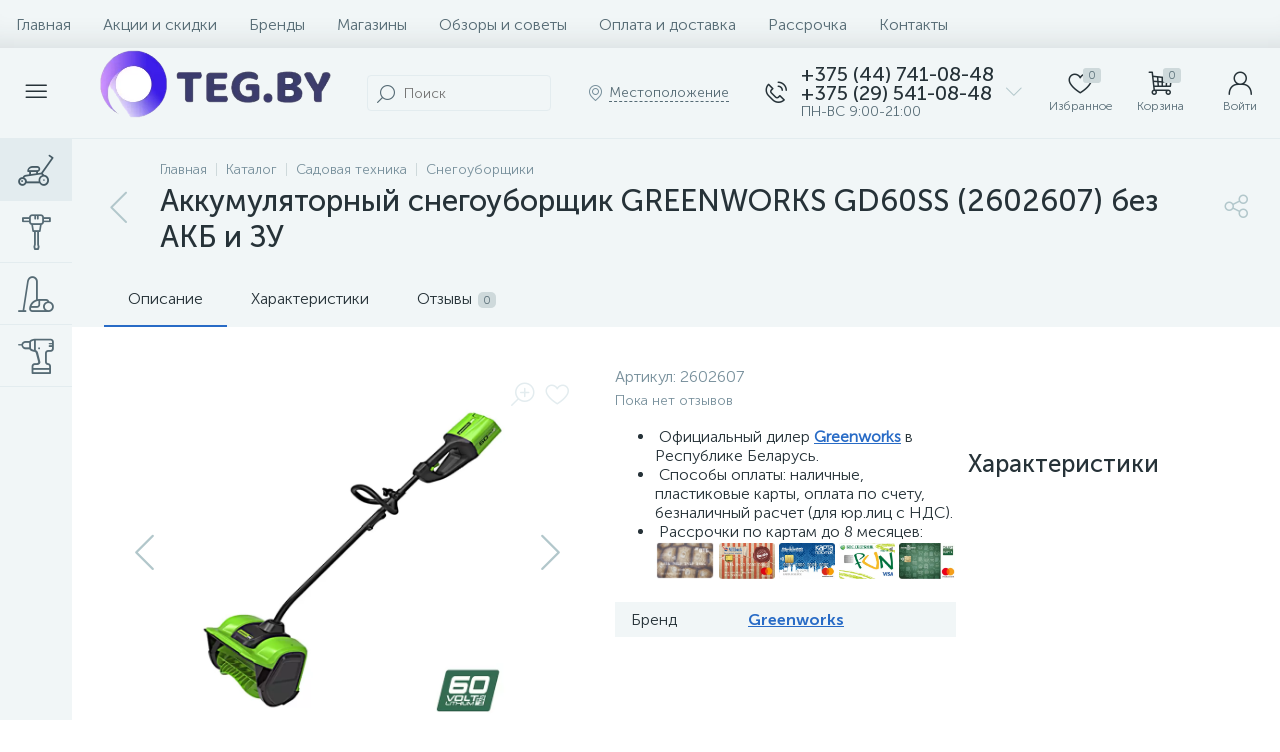

--- FILE ---
content_type: text/html; charset=UTF-8
request_url: https://teg.by/catalog/snegootbrasyvateli/akkumulyatornyy-snegouborshchik-greenworks-gd60ss-2602607-bez-akb-i-zu/
body_size: 232349
content:
<!DOCTYPE html>
<html lang="ru">
	<head>
 <!-- Google Tag Manager -->
<script>(function(w,d,s,l,i){w[l]=w[l]||[];w[l].push({'gtm.start':
new Date().getTime(),event:'gtm.js'});var f=d.getElementsByTagName(s)[0],
j=d.createElement(s),dl=l!='dataLayer'?'&l='+l:'';j.async=true;j.src=
'https://www.googletagmanager.com/gtm.js?id='+i+dl;f.parentNode.insertBefore(j,f);
})(window,document,'script','dataLayer','GTM-KTB8L3T8');</script>
<!-- End Google Tag Manager -->
<!-- Yandex.Metrika counter -->
<script type="text/javascript" >
 (function(m,e,t,r,i,k,a){m[i]=m[i]||function(){(m[i].a=m[i].a||[]).push(arguments)};
 m[i].l=1*new Date();
 for (var j = 0; j < document.scripts.length; j++) {if (document.scripts[j].src === r) { return; }}
 k=e.createElement(t),a=e.getElementsByTagName(t)[0],k.async=1,k.src=r,a.parentNode.insertBefore(k,a)})
 (window, document, "script", "https://mc.yandex.ru/metrika/tag.js", "ym");

 ym(51070010, "init", {
 clickmap:true,
 trackLinks:true,
 accurateTrackBounce:true,
 webvisor:true,
 ecommerce:"dataLayer"
 });
</script>
<noscript><div><img data-lazyload-src="https://mc.yandex.ru/watch/51070010" style="position:absolute; left:-9999px;" alt="" /></div></noscript>
<!-- /Yandex.Metrika counter -->
<!-- Google tag (gtag.js) -->
<script async src="https://www.googletagmanager.com/gtag/js?id=G-QBTXYGPTLM"></script>
<script>
 window.dataLayer = window.dataLayer || [];
 function gtag(){dataLayer.push(arguments);}
 gtag('js', new Date());

 gtag('config', 'G-QBTXYGPTLM');
</script> <meta http-equiv="X-UA-Compatible" content="IE=edge" />
 <meta name="viewport" content="width=device-width, initial-scale=1, maximum-scale=1, user-scalable=no" />
 <link rel="preload" href="/local/templates/enext/fonts/MuseoSansCyrl-300.woff2" as="font" type="font/woff2" crossorigin />
 <link rel="preload" href="/local/templates/enext/fonts/MuseoSansCyrl-500.woff2" as="font" type="font/woff2" crossorigin />
 <link rel="preload" href="/local/templates/enext/fonts/MuseoSansCyrl-700.woff2" as="font" type="font/woff2" crossorigin />
 <title>Аккумуляторный снегоуборщик GREENWORKS GD60SS (2602607) без АКБ и ЗУ купить в Минске - teg.by</title>
 <meta http-equiv="Content-Type" content="text/html; charset=UTF-8" />
<meta name="robots" content="index, follow" />
<meta name="description" content="Заказать снегоотбрасыватель Husqvarna, GreenWorks, Stiga в Минске. ⭐Аккумуляторный снегоуборщик GREENWORKS GD60SS (2602607) без АКБ и ЗУ купить с доставкой по Беларуси. ✔️Недорогие цены на оригинальные снегоуборщики. ✔️Гарантия качества!" />
<link rel="canonical" href="https://teg.by/catalog/snegootbrasyvateli/akkumulyatornyy-snegouborshchik-greenworks-gd60ss-2602607-bez-akb-i-zu/" />






<script>if(!window.BX)window.BX={};if(!window.BX.message)window.BX.message=function(mess){if(typeof mess==='object'){for(let i in mess) {BX.message[i]=mess[i];} return true;}};</script>
<script>(window.BX||top.BX).message({"JS_CORE_LOADING":"Загрузка...","JS_CORE_NO_DATA":"- Нет данных -","JS_CORE_WINDOW_CLOSE":"Закрыть","JS_CORE_WINDOW_EXPAND":"Развернуть","JS_CORE_WINDOW_NARROW":"Свернуть в окно","JS_CORE_WINDOW_SAVE":"Сохранить","JS_CORE_WINDOW_CANCEL":"Отменить","JS_CORE_WINDOW_CONTINUE":"Продолжить","JS_CORE_H":"ч","JS_CORE_M":"м","JS_CORE_S":"с","JSADM_AI_HIDE_EXTRA":"Скрыть лишние","JSADM_AI_ALL_NOTIF":"Показать все","JSADM_AUTH_REQ":"Требуется авторизация!","JS_CORE_WINDOW_AUTH":"Войти","JS_CORE_IMAGE_FULL":"Полный размер"});</script>

<script src="/bitrix/js/main/core/core.min.js?1754597135229643"></script>

<script>BX.Runtime.registerExtension({"name":"main.core","namespace":"BX","loaded":true});</script>
<script>BX.setJSList(["\/bitrix\/js\/main\/core\/core_ajax.js","\/bitrix\/js\/main\/core\/core_promise.js","\/bitrix\/js\/main\/polyfill\/promise\/js\/promise.js","\/bitrix\/js\/main\/loadext\/loadext.js","\/bitrix\/js\/main\/loadext\/extension.js","\/bitrix\/js\/main\/polyfill\/promise\/js\/promise.js","\/bitrix\/js\/main\/polyfill\/find\/js\/find.js","\/bitrix\/js\/main\/polyfill\/includes\/js\/includes.js","\/bitrix\/js\/main\/polyfill\/matches\/js\/matches.js","\/bitrix\/js\/ui\/polyfill\/closest\/js\/closest.js","\/bitrix\/js\/main\/polyfill\/fill\/main.polyfill.fill.js","\/bitrix\/js\/main\/polyfill\/find\/js\/find.js","\/bitrix\/js\/main\/polyfill\/matches\/js\/matches.js","\/bitrix\/js\/main\/polyfill\/core\/dist\/polyfill.bundle.js","\/bitrix\/js\/main\/core\/core.js","\/bitrix\/js\/main\/polyfill\/intersectionobserver\/js\/intersectionobserver.js","\/bitrix\/js\/main\/lazyload\/dist\/lazyload.bundle.js","\/bitrix\/js\/main\/polyfill\/core\/dist\/polyfill.bundle.js","\/bitrix\/js\/main\/parambag\/dist\/parambag.bundle.js"]);
</script>
<script>BX.Runtime.registerExtension({"name":"pull.protobuf","namespace":"BX","loaded":true});</script>
<script>BX.Runtime.registerExtension({"name":"rest.client","namespace":"window","loaded":true});</script>
<script>(window.BX||top.BX).message({"pull_server_enabled":"N","pull_config_timestamp":0,"shared_worker_allowed":"Y","pull_guest_mode":"N","pull_guest_user_id":0,"pull_worker_mtime":1749889134});(window.BX||top.BX).message({"PULL_OLD_REVISION":"Для продолжения корректной работы с сайтом необходимо перезагрузить страницу."});</script>
<script>BX.Runtime.registerExtension({"name":"pull.client","namespace":"BX","loaded":true});</script>
<script>BX.Runtime.registerExtension({"name":"pull","namespace":"window","loaded":true});</script>
<script>BX.Runtime.registerExtension({"name":"fx","namespace":"window","loaded":true});</script>
<script>BX.Runtime.registerExtension({"name":"jquery2","namespace":"window","loaded":true});</script>
<script>(window.BX||top.BX).message({"ENEXT_ITI_COUNTRY_AF":"Афганистан","ENEXT_ITI_COUNTRY_AL":"Албания","ENEXT_ITI_COUNTRY_DZ":"Алжир","ENEXT_ITI_COUNTRY_AS":"Американское Самоа","ENEXT_ITI_COUNTRY_AD":"Андорра","ENEXT_ITI_COUNTRY_AO":"Ангола","ENEXT_ITI_COUNTRY_AI":"Ангилья","ENEXT_ITI_COUNTRY_AG":"Антигуа и Барбуда","ENEXT_ITI_COUNTRY_AR":"Аргентина","ENEXT_ITI_COUNTRY_AM":"Армения","ENEXT_ITI_COUNTRY_AW":"Аруба","ENEXT_ITI_COUNTRY_AU":"Австралия","ENEXT_ITI_COUNTRY_AT":"Австрия","ENEXT_ITI_COUNTRY_AZ":"Азербайджан","ENEXT_ITI_COUNTRY_BS":"Багамские о-ва","ENEXT_ITI_COUNTRY_BH":"Бахрейн","ENEXT_ITI_COUNTRY_BD":"Бангладеш","ENEXT_ITI_COUNTRY_BB":"Барбадос","ENEXT_ITI_COUNTRY_BY":"Беларусь","ENEXT_ITI_COUNTRY_BE":"Бельгия","ENEXT_ITI_COUNTRY_BZ":"Белиз","ENEXT_ITI_COUNTRY_BJ":"Бенин","ENEXT_ITI_COUNTRY_BM":"Бермудские острова","ENEXT_ITI_COUNTRY_BT":"Бутан","ENEXT_ITI_COUNTRY_BO":"Боливия","ENEXT_ITI_COUNTRY_BA":"Босния и Герцеговина","ENEXT_ITI_COUNTRY_BW":"Ботсвана","ENEXT_ITI_COUNTRY_BR":"Бразилия","ENEXT_ITI_COUNTRY_IO":"Британская тер. в ИО","ENEXT_ITI_COUNTRY_VG":"Виргинские острова","ENEXT_ITI_COUNTRY_BN":"Бруней","ENEXT_ITI_COUNTRY_BG":"Болгария","ENEXT_ITI_COUNTRY_BF":"Буркина-Фасо","ENEXT_ITI_COUNTRY_BI":"Бурунди","ENEXT_ITI_COUNTRY_KH":"Камбоджа","ENEXT_ITI_COUNTRY_CM":"Камерун","ENEXT_ITI_COUNTRY_CA":"Канада","ENEXT_ITI_COUNTRY_CV":"Кабо-Верде","ENEXT_ITI_COUNTRY_BQ":"Карибские Нидерланды","ENEXT_ITI_COUNTRY_KY":"Каймановы острова","ENEXT_ITI_COUNTRY_CF":"ЦАР","ENEXT_ITI_COUNTRY_TD":"Чад","ENEXT_ITI_COUNTRY_CL":"Чили","ENEXT_ITI_COUNTRY_CN":"Китай","ENEXT_ITI_COUNTRY_CX":"Остров Рождества","ENEXT_ITI_COUNTRY_CC":"Кокосовые острова","ENEXT_ITI_COUNTRY_CO":"Колумбия","ENEXT_ITI_COUNTRY_KM":"Коморские острова","ENEXT_ITI_COUNTRY_CD":"Конго (ДРК)","ENEXT_ITI_COUNTRY_CG":"Конго (Республика)","ENEXT_ITI_COUNTRY_CK":"Острова Кука","ENEXT_ITI_COUNTRY_CR":"Коста Рика","ENEXT_ITI_COUNTRY_CI":"Кот-д\u0027Ивуар","ENEXT_ITI_COUNTRY_HR":"Хорватия","ENEXT_ITI_COUNTRY_CU":"Куба","ENEXT_ITI_COUNTRY_CW":"Курасао","ENEXT_ITI_COUNTRY_CY":"Кипр","ENEXT_ITI_COUNTRY_CZ":"Чехия","ENEXT_ITI_COUNTRY_DK":"Дания","ENEXT_ITI_COUNTRY_DJ":"Джибути","ENEXT_ITI_COUNTRY_DM":"Доминика","ENEXT_ITI_COUNTRY_DO":"Доминикана","ENEXT_ITI_COUNTRY_EC":"Эквадор","ENEXT_ITI_COUNTRY_EG":"Египет","ENEXT_ITI_COUNTRY_SV":"Сальвадор","ENEXT_ITI_COUNTRY_GQ":"Экваториальная Гвинея","ENEXT_ITI_COUNTRY_ER":"Эритрея","ENEXT_ITI_COUNTRY_EE":"Эстония","ENEXT_ITI_COUNTRY_ET":"Эфиопия","ENEXT_ITI_COUNTRY_FK":"Фолклендские острова","ENEXT_ITI_COUNTRY_FO":"Фарерские острова","ENEXT_ITI_COUNTRY_FJ":"Фиджи","ENEXT_ITI_COUNTRY_FI":"Финляндия","ENEXT_ITI_COUNTRY_FR":"Франция","ENEXT_ITI_COUNTRY_GF":"Французская Гвиана","ENEXT_ITI_COUNTRY_PF":"Французская Полинезия","ENEXT_ITI_COUNTRY_GA":"Габон","ENEXT_ITI_COUNTRY_GM":"Гамбия","ENEXT_ITI_COUNTRY_GE":"Грузия","ENEXT_ITI_COUNTRY_DE":"Германия","ENEXT_ITI_COUNTRY_GH":"Гана","ENEXT_ITI_COUNTRY_GI":"Гибралтар","ENEXT_ITI_COUNTRY_GR":"Греция","ENEXT_ITI_COUNTRY_GL":"Гренландия","ENEXT_ITI_COUNTRY_GD":"Гренада","ENEXT_ITI_COUNTRY_GP":"Гваделупа","ENEXT_ITI_COUNTRY_GU":"Гуам","ENEXT_ITI_COUNTRY_GT":"Гватемала","ENEXT_ITI_COUNTRY_GG":"Гернси","ENEXT_ITI_COUNTRY_GN":"Гвинея","ENEXT_ITI_COUNTRY_GW":"Гвинея-Бисау","ENEXT_ITI_COUNTRY_GY":"Гайана","ENEXT_ITI_COUNTRY_HT":"Гаити","ENEXT_ITI_COUNTRY_HN":"Гондурас","ENEXT_ITI_COUNTRY_HK":"Гонконг","ENEXT_ITI_COUNTRY_HU":"Венгрия","ENEXT_ITI_COUNTRY_IS":"Исландия","ENEXT_ITI_COUNTRY_IN":"Индия","ENEXT_ITI_COUNTRY_ID":"Индонезия","ENEXT_ITI_COUNTRY_IR":"Иран","ENEXT_ITI_COUNTRY_IQ":"Ирак","ENEXT_ITI_COUNTRY_IE":"Ирландия","ENEXT_ITI_COUNTRY_IM":"Остров Мэн","ENEXT_ITI_COUNTRY_IL":"Израиль","ENEXT_ITI_COUNTRY_IT":"Италия","ENEXT_ITI_COUNTRY_JM":"Ямайка","ENEXT_ITI_COUNTRY_JP":"Япония","ENEXT_ITI_COUNTRY_JE":"Джерси","ENEXT_ITI_COUNTRY_JO":"Иордания","ENEXT_ITI_COUNTRY_KZ":"Казахстан","ENEXT_ITI_COUNTRY_KE":"Кения","ENEXT_ITI_COUNTRY_KI":"Кирибати","ENEXT_ITI_COUNTRY_XK":"Косово","ENEXT_ITI_COUNTRY_KW":"Кувейт","ENEXT_ITI_COUNTRY_KG":"Киргизия","ENEXT_ITI_COUNTRY_LA":"Лаос","ENEXT_ITI_COUNTRY_LV":"Латвия","ENEXT_ITI_COUNTRY_LB":"Ливан","ENEXT_ITI_COUNTRY_LS":"Лесото","ENEXT_ITI_COUNTRY_LR":"Либерия","ENEXT_ITI_COUNTRY_LY":"Ливия","ENEXT_ITI_COUNTRY_LI":"Лихтенштейн","ENEXT_ITI_COUNTRY_LT":"Литва","ENEXT_ITI_COUNTRY_LU":"Люксембург","ENEXT_ITI_COUNTRY_MO":"Макао","ENEXT_ITI_COUNTRY_MK":"Македония","ENEXT_ITI_COUNTRY_MG":"Мадагаскар","ENEXT_ITI_COUNTRY_MW":"Малави","ENEXT_ITI_COUNTRY_MY":"Малайзия","ENEXT_ITI_COUNTRY_MV":"Мальдивы","ENEXT_ITI_COUNTRY_ML":"Мали","ENEXT_ITI_COUNTRY_MT":"Мальта","ENEXT_ITI_COUNTRY_MH":"Маршалловы острова","ENEXT_ITI_COUNTRY_MQ":"Мартиника","ENEXT_ITI_COUNTRY_MR":"Мавритания","ENEXT_ITI_COUNTRY_MU":"Маврикий","ENEXT_ITI_COUNTRY_YT":"Майотта","ENEXT_ITI_COUNTRY_MX":"Мексика","ENEXT_ITI_COUNTRY_FM":"Микронезия","ENEXT_ITI_COUNTRY_MD":"Молдова","ENEXT_ITI_COUNTRY_MC":"Монако","ENEXT_ITI_COUNTRY_MN":"Монголия","ENEXT_ITI_COUNTRY_ME":"Черногория","ENEXT_ITI_COUNTRY_MS":"Монсеррат","ENEXT_ITI_COUNTRY_MA":"Марокко","ENEXT_ITI_COUNTRY_MZ":"Мозамбик","ENEXT_ITI_COUNTRY_MM":"Мьянма","ENEXT_ITI_COUNTRY_NA":"Намибия","ENEXT_ITI_COUNTRY_NR":"Науру","ENEXT_ITI_COUNTRY_NP":"Непал","ENEXT_ITI_COUNTRY_NL":"Нидерланды","ENEXT_ITI_COUNTRY_NC":"Новая Каледония","ENEXT_ITI_COUNTRY_NZ":"Новая Зеландия","ENEXT_ITI_COUNTRY_NI":"Никарагуа","ENEXT_ITI_COUNTRY_NE":"Нигер","ENEXT_ITI_COUNTRY_NG":"Нигерия","ENEXT_ITI_COUNTRY_NU":"Ниуэ","ENEXT_ITI_COUNTRY_NF":"Остров Норфолк","ENEXT_ITI_COUNTRY_KP":"Северная Корея","ENEXT_ITI_COUNTRY_MP":"СМО","ENEXT_ITI_COUNTRY_NO":"Норвегия","ENEXT_ITI_COUNTRY_OM":"Оман","ENEXT_ITI_COUNTRY_PK":"Пакистан","ENEXT_ITI_COUNTRY_PW":"Палау","ENEXT_ITI_COUNTRY_PS":"Палестина","ENEXT_ITI_COUNTRY_PA":"Панама","ENEXT_ITI_COUNTRY_PG":"Папуа - Новая Гвинея","ENEXT_ITI_COUNTRY_PY":"Парагвай","ENEXT_ITI_COUNTRY_PE":"Перу","ENEXT_ITI_COUNTRY_PH":"Филиппины","ENEXT_ITI_COUNTRY_PL":"Польша","ENEXT_ITI_COUNTRY_PT":"Португалия","ENEXT_ITI_COUNTRY_PR":"Пуэрто-Рико","ENEXT_ITI_COUNTRY_QA":"Катар","ENEXT_ITI_COUNTRY_RE":"Реюньон","ENEXT_ITI_COUNTRY_RO":"Румыния","ENEXT_ITI_COUNTRY_RU":"Россия","ENEXT_ITI_COUNTRY_RW":"Руанда","ENEXT_ITI_COUNTRY_BL":"Сен-Бартелеми","ENEXT_ITI_COUNTRY_SH":"Остров Святой Елены","ENEXT_ITI_COUNTRY_KN":"Сент-Китс и Невис","ENEXT_ITI_COUNTRY_LC":"Сент-Люсия","ENEXT_ITI_COUNTRY_MF":"Сен-Мартен","ENEXT_ITI_COUNTRY_PM":"Сен-Пьер и Микелон","ENEXT_ITI_COUNTRY_VC":"Сент-Винсент и Гренадины","ENEXT_ITI_COUNTRY_WS":"Самоа","ENEXT_ITI_COUNTRY_SM":"Сан-Марино","ENEXT_ITI_COUNTRY_ST":"Сан-Томе и Принсипи","ENEXT_ITI_COUNTRY_SA":"Саудовская Аравия","ENEXT_ITI_COUNTRY_SN":"Сенегал","ENEXT_ITI_COUNTRY_RS":"Сербия","ENEXT_ITI_COUNTRY_SC":"Сейшельские острова","ENEXT_ITI_COUNTRY_SL":"Сьерра-Леоне","ENEXT_ITI_COUNTRY_SG":"Сингапур","ENEXT_ITI_COUNTRY_SX":"Синт-Мартен","ENEXT_ITI_COUNTRY_SK":"Словакия","ENEXT_ITI_COUNTRY_SI":"Словения","ENEXT_ITI_COUNTRY_SB":"Соломоновы острова","ENEXT_ITI_COUNTRY_SO":"Сомали","ENEXT_ITI_COUNTRY_ZA":"Южная Африка","ENEXT_ITI_COUNTRY_KR":"Южная Корея","ENEXT_ITI_COUNTRY_SS":"Южный Судан","ENEXT_ITI_COUNTRY_ES":"Испания","ENEXT_ITI_COUNTRY_LK":"Шри-Ланка","ENEXT_ITI_COUNTRY_SD":"Судан","ENEXT_ITI_COUNTRY_SR":"Суринам","ENEXT_ITI_COUNTRY_SJ":"Шпицберген и Ян Майен","ENEXT_ITI_COUNTRY_SZ":"Свазиленд","ENEXT_ITI_COUNTRY_SE":"Швеция","ENEXT_ITI_COUNTRY_CH":"Швейцария","ENEXT_ITI_COUNTRY_SY":"Сирия","ENEXT_ITI_COUNTRY_TW":"Тайвань","ENEXT_ITI_COUNTRY_TJ":"Таджикистан","ENEXT_ITI_COUNTRY_TZ":"Танзания","ENEXT_ITI_COUNTRY_TH":"Таиланд","ENEXT_ITI_COUNTRY_TL":"Восточный Тимор","ENEXT_ITI_COUNTRY_TG":"Того","ENEXT_ITI_COUNTRY_TK":"Токелау","ENEXT_ITI_COUNTRY_TO":"Тонга","ENEXT_ITI_COUNTRY_TT":"Тринидад и Тобаго","ENEXT_ITI_COUNTRY_TN":"Тунис","ENEXT_ITI_COUNTRY_TR":"Турция","ENEXT_ITI_COUNTRY_TM":"Туркменистан","ENEXT_ITI_COUNTRY_TC":"Острова Теркс и Кайкос","ENEXT_ITI_COUNTRY_TV":"Тувалу","ENEXT_ITI_COUNTRY_VI":"Виргинские острова США","ENEXT_ITI_COUNTRY_UG":"Уганда","ENEXT_ITI_COUNTRY_UA":"Украина","ENEXT_ITI_COUNTRY_AE":"ОАЭ","ENEXT_ITI_COUNTRY_GB":"Великобритания","ENEXT_ITI_COUNTRY_US":"США","ENEXT_ITI_COUNTRY_UY":"Уругвай","ENEXT_ITI_COUNTRY_UZ":"Узбекистан","ENEXT_ITI_COUNTRY_VU":"Вануату","ENEXT_ITI_COUNTRY_VA":"Ватикан","ENEXT_ITI_COUNTRY_VE":"Венесуэла","ENEXT_ITI_COUNTRY_VN":"Вьетнам","ENEXT_ITI_COUNTRY_WF":"Уоллис и Футуна","ENEXT_ITI_COUNTRY_EH":"Западная Сахара","ENEXT_ITI_COUNTRY_YE":"Йемен","ENEXT_ITI_COUNTRY_ZM":"Замбия","ENEXT_ITI_COUNTRY_ZW":"Зимбабве","ENEXT_ITI_COUNTRY_AX":"Аландские острова"});</script>
<script>BX.Runtime.registerExtension({"name":"enextIntlTelInput","namespace":"window","loaded":true});</script>
<script>BX.Runtime.registerExtension({"name":"ui.design-tokens","namespace":"window","loaded":true});</script>
<script>BX.Runtime.registerExtension({"name":"ui.fonts.opensans","namespace":"window","loaded":true});</script>
<script>BX.Runtime.registerExtension({"name":"main.popup","namespace":"BX.Main","loaded":true});</script>
<script>BX.Runtime.registerExtension({"name":"popup","namespace":"window","loaded":true});</script>
<script type="extension/settings" data-extension="currency.currency-core">{"region":"by"}</script>
<script>BX.Runtime.registerExtension({"name":"currency.currency-core","namespace":"BX.Currency","loaded":true});</script>
<script>BX.Runtime.registerExtension({"name":"currency","namespace":"window","loaded":true});</script>
<script>(window.BX||top.BX).message({"LANGUAGE_ID":"ru","FORMAT_DATE":"DD.MM.YYYY","FORMAT_DATETIME":"DD.MM.YYYY HH:MI:SS","COOKIE_PREFIX":"BITRIX_SM","SERVER_TZ_OFFSET":"10800","UTF_MODE":"Y","SITE_ID":"s1","SITE_DIR":"\/","USER_ID":"","SERVER_TIME":1767356198,"USER_TZ_OFFSET":0,"USER_TZ_AUTO":"Y","bitrix_sessid":"457c2dbf4e3bc77e469032e54934bcd1"});</script>


<script src="/bitrix/cache/js/s1/enext/kernel_main/kernel_main_v1.js?1767183744158483"></script>
<script src="/bitrix/js/pull/protobuf/protobuf.min.js?166369264076433"></script>
<script src="/bitrix/js/pull/protobuf/model.js?166369264170928"></script>
<script src="/bitrix/js/rest/client/rest.client.min.js?16636926429240"></script>
<script src="/bitrix/js/pull/client/pull.client.min.js?174988913449849"></script>
<script src="/bitrix/js/main/jquery/jquery-2.2.4.min.js?166369272185578"></script>
<script src="/bitrix/js/altop.enext/intlTelInput/intlTelInput.min.js?166369283436995"></script>
<script src="/bitrix/js/main/popup/dist/main.popup.bundle.min.js?175956796467261"></script>
<script src="/bitrix/js/currency/currency-core/dist/currency-core.bundle.min.js?17177415394569"></script>
<script src="/bitrix/js/currency/core_currency.min.js?1717741539835"></script>
<script>BX.setJSList(["\/bitrix\/js\/main\/core\/core_fx.js","\/bitrix\/js\/main\/session.js","\/bitrix\/js\/main\/pageobject\/dist\/pageobject.bundle.js","\/bitrix\/js\/main\/core\/core_window.js","\/bitrix\/js\/main\/date\/main.date.js","\/bitrix\/js\/main\/core\/core_date.js","\/bitrix\/js\/main\/utils.js","\/local\/templates\/enext\/components\/bitrix\/catalog\/.default\/script.js","\/local\/templates\/enext\/components\/bitrix\/catalog.element\/.default\/script.js","\/local\/templates\/enext\/js\/owlCarousel\/owl.carousel.min.js","\/local\/templates\/enext\/components\/bitrix\/sale.products.gift\/.default\/script.js","\/local\/templates\/enext\/components\/bitrix\/catalog.item\/.default\/script.js","\/bitrix\/components\/altop\/quick.order.enext\/templates\/.default\/script.js","\/local\/templates\/enext\/components\/bitrix\/news.list\/reviews\/script.js","\/local\/templates\/enext\/js\/jquery.filer\/jquery.filer.min.js","\/local\/templates\/enext\/js\/fancybox\/jquery.fancybox.pack.js","\/local\/templates\/enext\/components\/bitrix\/sale.prediction.product.detail\/.default\/script.js","\/local\/templates\/enext\/components\/bitrix\/catalog.section\/.default\/script.js","\/local\/templates\/enext\/js\/bootstrap.min.js","\/local\/templates\/enext\/js\/formValidation.min.js","\/local\/templates\/enext\/js\/inputmask.min.js","\/local\/templates\/enext\/js\/jquery.hoverIntent.min.js","\/local\/templates\/enext\/js\/moremenu.min.js","\/local\/templates\/enext\/js\/scrollbar\/jquery.scrollbar.min.js","\/local\/templates\/enext\/js\/main.min.js","\/local\/templates\/enext\/js\/custom.js","\/local\/templates\/enext\/components\/bitrix\/menu\/horizontal_multilevel\/script.js","\/local\/templates\/enext\/components\/bitrix\/news.list\/header_contacts\/script.js","\/bitrix\/components\/altop\/search.title\/script.js","\/bitrix\/components\/altop\/geo.location.enext\/templates\/.default\/script.js","\/bitrix\/components\/altop\/sale.basket.basket.line\/templates\/.default\/script.js","\/bitrix\/components\/altop\/user.enext\/templates\/.default\/script.js","\/local\/templates\/enext\/components\/bitrix\/menu\/catalog_menu_interface_2_0_1\/script.js","\/local\/templates\/enext\/components\/bitrix\/catalog.compare.list\/.default\/script.js","\/local\/templates\/enext\/components\/bitrix\/catalog.products.viewed\/.default\/script.js","\/bitrix\/components\/altop\/forms.enext\/templates\/feedback\/script.js"]);</script>
<script>BX.setCSSList(["\/local\/templates\/enext\/components\/bitrix\/catalog\/.default\/style.css","\/local\/templates\/enext\/components\/bitrix\/catalog.element\/.default\/style.css","\/local\/templates\/enext\/js\/owlCarousel\/owl.carousel.min.css","\/bitrix\/components\/altop\/geo.delivery.enext\/templates\/slide_panel\/style.min.css","\/local\/templates\/enext\/components\/bitrix\/sale.products.gift\/.default\/style.css","\/local\/templates\/enext\/components\/bitrix\/catalog.product.subscribe\/.default\/style.min.css","\/local\/templates\/enext\/components\/bitrix\/catalog.item\/.default\/style.css","\/bitrix\/components\/altop\/quick.order.enext\/templates\/.default\/style.css","\/local\/templates\/enext\/components\/bitrix\/news.list\/reviews\/style.css","\/bitrix\/components\/altop\/add.review.enext\/templates\/slide_panel\/style.min.css","\/local\/templates\/enext\/js\/jquery.filer\/jquery.filer.min.css","\/local\/templates\/enext\/js\/fancybox\/jquery.fancybox.css","\/local\/templates\/enext\/components\/bitrix\/sale.prediction.product.detail\/.default\/style.css","\/local\/templates\/enext\/components\/bitrix\/catalog.section\/.default\/style.css","\/local\/templates\/enext\/components\/bitrix\/catalog.product.subscribe\/.default\/style.css","\/local\/templates\/enext\/css\/animation.min.css","\/local\/templates\/enext\/css\/csshake-default.min.css","\/local\/templates\/enext\/js\/scrollbar\/jquery.scrollbar.min.css","\/local\/templates\/enext\/css\/bootstrap.min.css","\/local\/templates\/enext\/css\/uinext2020min.min.css","\/local\/templates\/enext\/css\/famin.min.css","\/local\/templates\/enext\/css\/efn\/01-power-tools-efn.min.css","\/local\/templates\/enext\/css\/efn\/02-auto-efn.min.css","\/local\/templates\/enext\/css\/efn\/03-garden-tools-efn.min.css","\/local\/templates\/enext\/css\/efn\/05-electricity-efn.min.css","\/local\/templates\/enext\/css\/efn\/06-hand-tools-efn.min.css","\/local\/templates\/enext\/css\/efn\/07-building-materials-efn.min.css","\/local\/templates\/enext\/css\/efn\/08-sanitary-ware-efn.min.css","\/local\/templates\/enext\/css\/efn\/09-heating-cooling-efn.min.css","\/local\/templates\/enext\/css\/efn\/15-garden-efn.min.css","\/local\/templates\/enext\/css\/efn\/17-appliances-electronics-efn.min.css","\/local\/templates\/enext\/css\/efn\/25-ventilation-efn.min.css","\/local\/templates\/enext\/css\/efn\/26-special-equipment-efn.min.css","\/local\/templates\/enext\/css\/efn\/28-industrial-equipment-efn.min.css","\/local\/templates\/enext\/css\/efn\/32-clothing-efn.min.css","\/local\/templates\/enext\/css\/efn\/34-household-efn.min.css","\/local\/templates\/enext\/components\/bitrix\/menu\/horizontal_multilevel\/style.css","\/bitrix\/components\/altop\/search.title\/templates\/visual\/style.css","\/local\/templates\/enext\/components\/bitrix\/sale.location.selector.search\/slide_panel\/style.min.css","\/local\/templates\/enext\/components\/bitrix\/menu\/user_menu\/style.css","\/local\/templates\/enext\/components\/bitrix\/menu\/catalog_menu_interface_2_0_1\/style.css","\/local\/templates\/enext\/components\/bitrix\/catalog.compare.list\/.default\/style.css","\/local\/templates\/enext\/styles.css","\/local\/templates\/enext\/template_styles.css","\/local\/templates\/enext\/colors.min.css","\/local\/templates\/enext\/schemes\/STRONG_BLUE\/colors.min.css","\/local\/templates\/enext\/custom.css"]);</script>
<script>
 (function () {
 "use strict";

 var counter = function ()
 {
 var cookie = (function (name) {
 var parts = ("; " + document.cookie).split("; " + name + "=");
 if (parts.length == 2) {
 try {return JSON.parse(decodeURIComponent(parts.pop().split(";").shift()));}
 catch (e) {}
 }
 })("BITRIX_CONVERSION_CONTEXT_s1");

 if (cookie && cookie.EXPIRE >= BX.message("SERVER_TIME"))
 return;

 var request = new XMLHttpRequest();
 request.open("POST", "/bitrix/tools/conversion/ajax_counter.php", true);
 request.setRequestHeader("Content-type", "application/x-www-form-urlencoded");
 request.send(
 "SITE_ID="+encodeURIComponent("s1")+
 "&sessid="+encodeURIComponent(BX.bitrix_sessid())+
 "&HTTP_REFERER="+encodeURIComponent(document.referrer)
 );
 };

 if (window.frameRequestStart === true)
 BX.addCustomEvent("onFrameDataReceived", counter);
 else
 BX.ready(counter);
 })();
 </script>
<link rel='preload' href='/local/templates/enext/fonts/uinext2020min.woff' as='font' type='font/woff' crossorigin />
<link rel='preload' href='/local/templates/enext/fonts/famin.woff' as='font' type='font/woff' crossorigin />
<link rel='preload' href='/local/templates/enext/fonts/efn/01-power-tools-efn.woff' as='font' type='font/woff' crossorigin />
<link rel='preload' href='/local/templates/enext/fonts/efn/02-auto-efn.woff' as='font' type='font/woff' crossorigin />
<link rel='preload' href='/local/templates/enext/fonts/efn/03-garden-tools-efn.woff' as='font' type='font/woff' crossorigin />
<link rel='preload' href='/local/templates/enext/fonts/efn/05-electricity-efn.woff' as='font' type='font/woff' crossorigin />
<link rel='preload' href='/local/templates/enext/fonts/efn/06-hand-tools-efn.woff' as='font' type='font/woff' crossorigin />
<link rel='preload' href='/local/templates/enext/fonts/efn/07-building-materials-efn.woff' as='font' type='font/woff' crossorigin />
<link rel='preload' href='/local/templates/enext/fonts/efn/08-sanitary-ware-efn.woff' as='font' type='font/woff' crossorigin />
<link rel='preload' href='/local/templates/enext/fonts/efn/09-heating-cooling-efn.woff' as='font' type='font/woff' crossorigin />
<link rel='preload' href='/local/templates/enext/fonts/efn/15-garden-efn.woff' as='font' type='font/woff' crossorigin />
<link rel='preload' href='/local/templates/enext/fonts/efn/17-appliances-electronics-efn.woff' as='font' type='font/woff' crossorigin />
<link rel='preload' href='/local/templates/enext/fonts/efn/25-ventilation-efn.woff' as='font' type='font/woff' crossorigin />
<link rel='preload' href='/local/templates/enext/fonts/efn/26-special-equipment-efn.woff' as='font' type='font/woff' crossorigin />
<link rel='preload' href='/local/templates/enext/fonts/efn/28-industrial-equipment-efn.woff' as='font' type='font/woff' crossorigin />
<link rel='preload' href='/local/templates/enext/fonts/efn/32-clothing-efn.woff' as='font' type='font/woff' crossorigin />
<link rel='preload' href='/local/templates/enext/fonts/efn/34-household-efn.woff' as='font' type='font/woff' crossorigin />
<link rel='icon' type='image/png' href='/upload/enext/1d4/am8w29lyp35l7zegfhkrpvck6wtq6l6m' />
<link rel='apple-touch-icon' href='/upload/enext/1d4/am8w29lyp35l7zegfhkrpvck6wtq6l6m' />
<link rel='apple-touch-icon' sizes='180x180' href='/upload/enext/1d4/am8w29lyp35l7zegfhkrpvck6wtq6l6m' />
<meta name='theme-color' content='#286bc6' />
<meta name='msapplication-navbutton-color' content='#286bc6' />
<meta name='apple-mobile-web-app-status-bar-style' content='#286bc6' />
<meta property='og:type' content='product' />
<meta property='og:title' content='Аккумуляторный снегоуборщик GREENWORKS GD60SS (2602607) без АКБ и ЗУ' />
<meta property='og:description' content='Заказать снегоотбрасыватель Husqvarna, GreenWorks, Stiga в Минске. ⭐Аккумуляторный снегоуборщик GREENWORKS GD60SS (2602607) без АКБ и ЗУ купить с доставкой по Беларуси. ✔️Недорогие цены на оригинальные снегоуборщики. ✔️Гарантия качества!' />
<meta property='og:url' content='https://teg.by/catalog/snegootbrasyvateli/akkumulyatornyy-snegouborshchik-greenworks-gd60ss-2602607-bez-akb-i-zu/' />
<meta property='og:image' content='https://teg.by/upload/iblock/0f3/xteyh7noda8hcjs501guuk15gii7ssch.jpg' />
<meta property='og:image:width' content='800' />
<meta property='og:image:height' content='800' />
<link rel='image_src' href='https://teg.by/upload/iblock/0f3/xteyh7noda8hcjs501guuk15gii7ssch.jpg' />



<script src="/bitrix/cache/js/s1/enext/template_318b21baafff0f3e582c63717fa1bafa/template_318b21baafff0f3e582c63717fa1bafa_v1.js?1767179855374086"></script>
<script src="/bitrix/cache/js/s1/enext/page_6c32a6931f64e4d9486a745c940a86fa/page_6c32a6931f64e4d9486a745c940a86fa_v1.js?1767179855422184"></script>

	</head>
	<body class="slide-menu-interface-2-0-1-inner short-card-panel-mobile" data-img-webp="true"><style> .catalog-section-pic{height:-moz-calc(100vw * .1374);height:-webkit-calc(100vw * .1374);height:calc(100vw * .1374);position:relative;background:#566b75}.slide-menu-option-1-active .catalog-section-pic{height:-moz-calc((100vw - 324px) * .1374);height:-webkit-calc((100vw - 324px) * .1374);height:calc((100vw - 324px) * .1374)}.slide-menu-interface-2-0-1-inner .catalog-section-pic,.slide-menu-option-2 .catalog-section-pic{height:-moz-calc((100vw - 72px) * .1374);height:-webkit-calc((100vw - 72px) * .1374);height:calc((100vw - 72px) * .1374)}.catalog-section-pic>a{position:absolute;left:0;right:0;top:0;bottom:0}.catalog-section-pic>a:link,.catalog-section-pic>a:visited{text-decoration:none}.catalog-section-pic img{width:100%;height:100%;object-fit:cover;position:absolute;left:50%;top:50%;-moz-transform:translate(-50%,-50%);-o-transform:translate(-50%,-50%);-webkit-transform:translate(-50%,-50%);transform:translate(-50%,-50%)}.catalog-section-links{display:flex;flex-wrap:nowrap;margin-left:-6px;margin-top:-6px;position:relative;overflow:hidden}.catalog-section-links.active{max-height:unset;flex-wrap:wrap;overflow:visible}.catalog-section-link{margin-left:6px;margin-top:6px;padding:9px 16px 8px;white-space:nowrap;border:2px solid #e3ecef;-moz-border-radius:5px;-webkit-border-radius:5px;-khtml-border-radius:5px;border-radius:5px}.catalog-section-link:link,.catalog-section-link:visited{color:#263238;text-decoration:none}.bx-no-touch .catalog-section-link:hover,.bx-touch .catalog-section-link:active{border-color:#78909c;background:#e3ecef}.bx-no-touch .catalog-section-link.active:hover,.bx-touch .catalog-section-link.active:active,.catalog-section-link.active{border-color:#6639b6;background:rgba(102,57,182,.16)}.catalog-section-link-btn-container{position:absolute;right:0;bottom:0;background:#fff}.catalog-section-links.active .catalog-section-link-btn-container{margin-left:6px;margin-top:6px;position:static}.catalog-section-link-btn-container:before{width:74px;position:absolute;right:100%;top:0;bottom:0;content:"";background:-moz-linear-gradient(left,rgba(241,246,247,0) 0,#fff 86%,#fff 100%);background:-webkit-linear-gradient(left,rgba(241,246,247,0) 0,#fff 86%,#fff 100%);background:linear-gradient(to right,rgba(241,246,247,0) 0,#fff 86%,#fff 100%)}.catalog-section-links.active .catalog-section-link-btn-container:before{content:none}.catalog-section-link-btn{display:flex;align-items:center;margin:0;border-color:#f1f6f7;background:#f1f6f7;cursor:pointer}.bx-no-touch .catalog-section-link-btn:hover,.bx-touch .catalog-section-link-btn:active{border-color:#f1f6f7;background:#f1f6f7}.catalog-section-link-btn>span{padding-right:12px;-webkit-transition:all .15s ease 0s;-moz-transition:all .15s ease 0s;-o-transition:all .15s ease 0s;transition:all .15s ease 0s}.bx-no-touch .catalog-section-link-btn:hover>span,.bx-touch .catalog-section-link-btn:active>span{color:#6639b6}.catalog-section-link-btn>i{font-size:16px;color:#b2c7cb;-webkit-transition:all .15s ease 0s;-moz-transition:all .15s ease 0s;-o-transition:all .15s ease 0s;transition:all .15s ease 0s}.bx-no-touch .catalog-section-link-btn:hover>i,.bx-touch .catalog-section-link-btn:active>i{color:#6639b6}.catalog-section-filter-links{display:flex;flex-wrap:wrap;margin-left:-6px;margin-top:-6px}.catalog-section-links+.catalog-section-filter-links{margin-top:6px}.catalog-section-filter-link{display:flex;align-items:center;justify-content:center;margin-left:6px;margin-top:6px;padding:8px 12px 7px;white-space:nowrap;-moz-border-radius:5px;-webkit-border-radius:5px;-khtml-border-radius:5px;border-radius:5px;background:#f1f6f7;cursor:pointer;-webkit-transition:all .15s ease 0s;-moz-transition:all .15s ease 0s;-o-transition:all .15s ease 0s;transition:all .15s ease 0s}.bx-no-touch .catalog-section-filter-link:hover,.bx-touch .catalog-section-filter-link:active{background:#e3ecef}.catalog-section-filter-link>span{font-size:14px;color:#263238;line-height:17px;-webkit-transition:all .15s ease 0s;-moz-transition:all .15s ease 0s;-o-transition:all .15s ease 0s;transition:all .15s ease 0s}.bx-no-touch .catalog-section-filter-link:hover>span,.bx-touch .catalog-section-filter-link:active>span{text-decoration:line-through}.catalog-section-filter-link>i{margin-left:9px;font-size:12px;color:#b2c7cb;-webkit-transition:all .15s ease 0s;-moz-transition:all .15s ease 0s;-o-transition:all .15s ease 0s;transition:all .15s ease 0s}.bx-no-touch .catalog-section-filter-link:hover>i,.bx-touch .catalog-section-filter-link:active>i{color:#263238}.catalog-section-prev{margin-top:32px}.catalog-section-container .catalog-section-collections{margin-top:32px}.catalog-section-panel-wrapper{width:100%;background:#f1f6f7}.catalog-section-panel.fixed{position:fixed;left:0;right:0;-webkit-box-shadow:0 0 32px rgba(38,50,56,.16);-moz-box-shadow:0 0 32px rgba(38,50,56,.16);box-shadow:0 0 32px rgba(38,50,56,.16);background:#f1f6f7;z-index:203}.slide-menu-option-1-active .catalog-section-panel.fixed{left:324px}.slide-menu-interface-2-0-1-inner .catalog-section-panel.fixed,.slide-menu-option-2 .catalog-section-panel.fixed{left:72px}.catalog-section-panel-block{width:100%;display:flex;align-items:center;justify-content:space-between}.catalog-section-panel-block-reverse{flex-direction:row-reverse}.catalog-section-panel.fixed .catalog-section-panel-block{width:1176px;margin:0 auto}.container-ws .catalog-section-panel.fixed .catalog-section-panel-block{width:100%;margin:0;padding:0 32px}.catalog-section-filter-toggle{display:flex;align-items:center}.catalog-section-filter{padding:16px 24px;cursor:pointer}.catalog-section-filter-block{display:flex;align-items:center;justify-content:center}.catalog-section-filter-block>i,.catalog-section-filter-block>span:not(.catalog-section-filter-count){-webkit-transition:all .15s ease 0s;-moz-transition:all .15s ease 0s;-o-transition:all .15s ease 0s;transition:all .15s ease 0s}.catalog-section-filter-block>i{margin-right:12px;font-size:24px;color:#78909c}.bx-no-touch .catalog-section-filter:hover .catalog-section-filter-block>i,.bx-no-touch .catalog-section-filter:hover .catalog-section-filter-block>span:not(.catalog-section-filter-count),.bx-touch .catalog-section-filter:active .catalog-section-filter-block>i,.bx-touch .catalog-section-filter:active .catalog-section-filter-block>span:not(.catalog-section-filter-count){color:#6639b6}.catalog-section-filter-count{margin-left:6px;padding:2px 5px 1px;font-size:11px;color:#fff;line-height:13px;-moz-border-radius:3px;-webkit-border-radius:3px;-khtml-border-radius:3px;border-radius:3px;background:#6639b6}.catalog-section-filter-toggle{display:flex;align-items:center;justify-content:center}.catalog-section-filter-toggle>input{display:none}.catalog-section-filter-toggle>label{width:36px;max-width:36px;height:18px;display:block;margin:0;position:relative;-moz-border-radius:9px;-webkit-border-radius:9px;-khtml-border-radius:9px;border-radius:9px;background:#ced9db;cursor:pointer;-webkit-transition:all .3s ease 0s;-moz-transition:all .3s ease 0s;-o-transition:all .3s ease 0s;transition:all .3s ease 0s}.catalog-section-filter-toggle>input:checked+label{background:rgba(102,57,182,.5)}.catalog-section-filter-toggle>label:after{width:18px;height:18px;position:absolute;left:0;top:0;content:"";-moz-border-radius:9px;-webkit-border-radius:9px;-khtml-border-radius:9px;border-radius:9px;background:#78909c;-webkit-transition:all .3s ease 0s;-moz-transition:all .3s ease 0s;-o-transition:all .3s ease 0s;transition:all .3s ease 0s}.catalog-section-filter-toggle>input:checked+label:after{left:-moz-calc(100% - 18px);left:-webkit-calc(100% - 18px);left:calc(100% - 18px);background:#6639b6}.catalog-section-filter-container+.catalog-section-toggle{margin-left:24px}.catalog-section-toggle{display:flex;align-items:center;justify-content:center}.catalog-section-toggle>input{display:none}.catalog-section-toggle>input:checked+span+label+span,.catalog-section-toggle>span{color:#78909c}.catalog-section-toggle>label{width:36px;max-width:36px;height:18px;display:block;margin:0 12px;position:relative;-moz-border-radius:9px;-webkit-border-radius:9px;-khtml-border-radius:9px;border-radius:9px;background:#ced9db;cursor:pointer}.catalog-section-toggle>label:after{width:18px;height:18px;position:absolute;right:0;top:0;content:"";-moz-border-radius:9px;-webkit-border-radius:9px;-khtml-border-radius:9px;border-radius:9px;background:#6639b6;-webkit-transition:all .3s ease 0s;-moz-transition:all .3s ease 0s;-o-transition:all .3s ease 0s;transition:all .3s ease 0s}.catalog-section-toggle>input:checked+span+label:after{right:-moz-calc(100% - 18px);right:-webkit-calc(100% - 18px);right:calc(100% - 18px)}.catalog-section-toggle>input:checked+span,.catalog-section-toggle>span+label+span{color:#263238}.catalog-section-sort{padding:10px 0 10px 24px;position:relative;cursor:pointer}.catalog-section-sort-block{display:table}.catalog-section-sort-arrow,.catalog-section-sort-text{display:table-cell;vertical-align:middle}.catalog-section-sort-text{padding-right:16px;text-align:right;-webkit-transition:all .15s ease 0s;-moz-transition:all .15s ease 0s;-o-transition:all .15s ease 0s;transition:all .15s ease 0s}.bx-no-touch .catalog-section-sort:hover .catalog-section-sort-text,.bx-touch .catalog-section-sort:active .catalog-section-sort-text{color:#6639b6}.catalog-section-sort-text>span{display:block;font-size:14px;color:#78909c;line-height:17px;-webkit-transition:all .15s ease 0s;-moz-transition:all .15s ease 0s;-o-transition:all .15s ease 0s;transition:all .15s ease 0s}.bx-no-touch .catalog-section-sort:hover .catalog-section-sort-text>span,.bx-touch .catalog-section-sort:active .catalog-section-sort-text>span{color:#6639b6}.catalog-section-sort-arrow i{font-size:16px;color:#b2c7cb;-webkit-transition:all .15s ease 0s;-moz-transition:all .15s ease 0s;-o-transition:all .15s ease 0s;transition:all .15s ease 0s}.bx-no-touch .catalog-section-sort:hover .catalog-section-sort-arrow i,.bx-touch .catalog-section-sort:active .catalog-section-sort-arrow i{color:#6639b6}.catalog-section-gifts{margin-top:64px}@media(max-width:1042px){.catalog-section-container{margin-top:-32px}.catalog-section-pic,.slide-menu-interface-2-0-1-inner .catalog-section-pic,.slide-menu-option-1-active .catalog-section-pic,.slide-menu-option-2 .catalog-section-pic{height:-moz-calc(100vw * .1374);height:-webkit-calc(100vw * .1374);height:calc(100vw * .1374)}.catalog-section-links{max-height:92px;flex-wrap:wrap;margin-top:12px}.catalog-section-filter-links{margin-top:12px}.catalog-section-filter-links+.catalog-section-prev,.catalog-section-links+.catalog-section-prev{margin-top:18px}.catalog-section-container .catalog-section-collections{margin:0}.catalog-section-filter-links+.catalog-section-collections,.catalog-section-links+.catalog-section-collections{margin-top:18px}.catalog-section-prev+.catalog-section-collections{margin-top:32px}.catalog-section-toggle-wrapper{background:#f1f6f7}.catalog-section-panel{margin:0 -18px}.catalog-section-panel.fixed{margin:0;left:0}.slide-menu-interface-2-0-1-inner .catalog-section-panel.fixed,.slide-menu-option-1-active .catalog-section-panel.fixed,.slide-menu-option-2 .catalog-section-panel.fixed{left:0}.catalog-section-panel-block{display:table}.catalog-section-panel.fixed .catalog-section-panel-block{width:100%}.container-ws .catalog-section-panel.fixed .catalog-section-panel-block{padding:0}.catalog-section-filter-toggle,.catalog-section-sort-container{width:50%;display:table-cell;vertical-align:middle}.catalog-section-filter{padding:15px 0}.catalog-section-filter-block>i{margin-right:8px}.catalog-section-toggle{margin:0 18px}.catalog-section-sort{padding:15px 0}.catalog-section-sort-block{margin:0 auto}.catalog-section-sort-text{padding-right:10px}.catalog-section-gifts{margin-top:32px}}@media(min-width:1043px){.catalog-section-container>div:first-child{margin-top:0}.catalog-section-container>.catalog-section-filter-links:first-child,.catalog-section-container>.catalog-section-links:first-child{margin-top:-6px}}@media(min-width:1043px) and (max-width:1271px){.slide-menu-option-1-active .catalog-section-pic{height:-moz-calc(100vw * .1374);height:-webkit-calc(100vw * .1374);height:calc(100vw * .1374)}.slide-menu-option-1-active .catalog-section-panel.fixed{left:0}.catalog-section-panel.fixed .catalog-section-panel-block{width:946px}}@media(min-width:1272px){.smart-filter-view-left-active .catalog-section-container{width:-moz-calc(100% - 300px - 24px);width:-webkit-calc(100% - 300px - 24px);width:calc(100% - 300px - 24px);float:right}.catalog-section-filter-container.is-filter-left{display:flex;align-items:center}.catalog-section-filter-container.is-filter-left .catalog-section-filter{padding-right:12px;cursor:default}.catalog-section-filter-container.is-filter-left .catalog-section-filter-block>i,.catalog-section-filter-container.is-filter-left .catalog-section-filter-block>span:not(.catalog-section-filter-count){-webkit-transition:none;-moz-transition:none;-o-transition:none;transition:none}.bx-no-touch .catalog-section-filter-container.is-filter-left .catalog-section-filter:hover .catalog-section-filter-block>i,.bx-touch .catalog-section-filter-container.is-filter-left .catalog-section-filter:active .catalog-section-filter-block>i{color:#78909c}.bx-no-touch .catalog-section-filter-container.is-filter-left .catalog-section-filter:hover .catalog-section-filter-block>span:not(.catalog-section-filter-count),.bx-touch .catalog-section-filter-container.is-filter-left .catalog-section-filter:active .catalog-section-filter-block>span:not(.catalog-section-filter-count){color:#263238}.smart-filter-view-left-active .catalog-section-gifts{width:-moz-calc(100% - 300px - 24px);width:-webkit-calc(100% - 300px - 24px);width:calc(100% - 300px - 24px);float:right}}@media(min-width:1272px) and (max-width:1545px){.slide-menu-option-1-active .catalog-section-pic{height:-moz-calc(100vw * .1374);height:-webkit-calc(100vw * .1374);height:calc(100vw * .1374)}.slide-menu-option-1-active .catalog-section-panel.fixed{left:0}}@keyframes imgPopupShow{0%{opacity:0}to{opacity:1}}.bx-catalog-element{margin-top:-40px}.popup-panel .bx-catalog-element{margin-top:0;padding-bottom:64px}.container-ws .bx-catalog-element .row{margin-left:-12px;margin-right:-12px}.container-ws .bx-catalog-element [class*=col-lg-],.container-ws .bx-catalog-element [class*=col-md-],.container-ws .bx-catalog-element [class*=col-sm-],.container-ws .bx-catalog-element [class*=col-xs-]{padding-left:12px;padding-right:12px}.container-ws .bx-catalog-element .col-ws-left{width:83.33333333%}.container-ws .bx-catalog-element .col-ws-right{width:16.66666667%}.product-item-detail-tabs-container{width:100vw;margin-left:-moz-calc((100vw - 100%)/-2);margin-left:-webkit-calc((100vw - 100%)/-2);margin-left:calc((100vw - 100%)/-2);background:#f1f6f7}.slide-menu-option-1-active .product-item-detail-tabs-container{width:-moz-calc(100vw - 324px);width:-webkit-calc(100vw - 324px);width:calc(100vw - 324px);margin-left:-moz-calc((100vw - 324px - 100%)/-2);margin-left:-webkit-calc((100vw - 324px - 100%)/-2);margin-left:calc((100vw - 324px - 100%)/-2)}.slide-menu-interface-2-0-1-inner .product-item-detail-tabs-container,.slide-menu-option-2 .product-item-detail-tabs-container{width:-moz-calc(100vw - 72px);width:-webkit-calc(100vw - 72px);width:calc(100vw - 72px);margin-left:-moz-calc((100vw - 72px - 100%)/-2);margin-left:-webkit-calc((100vw - 72px - 100%)/-2);margin-left:calc((100vw - 72px - 100%)/-2)}.container-ws .product-item-detail-tabs-container,.slide-menu-interface-2-0-1-inner .container-ws .product-item-detail-tabs-container,.slide-menu-option-1-active .container-ws .product-item-detail-tabs-container,.slide-menu-option-2 .container-ws .product-item-detail-tabs-container{width:auto;margin-left:-32px;margin-right:-32px}.popup-panel .product-item-detail-tabs-container{width:auto;margin-left:-64px;margin-right:-64px}.container-ws .product-item-detail-tabs-block{padding:0 32px}.popup-panel .product-item-detail-tabs-block{padding:0 40px}.product-item-detail-tabs-block.fixed{position:fixed;left:0;right:0;-webkit-box-shadow:0 0 32px rgba(38,50,56,.16);-moz-box-shadow:0 0 32px rgba(38,50,56,.16);box-shadow:0 0 32px rgba(38,50,56,.16);background-color:#f1f6f7;z-index:203}.slide-menu-option-1-active .product-item-detail-tabs-block.fixed{left:324px}.slide-menu-interface-2-0-1-inner .product-item-detail-tabs-block.fixed,.slide-menu-option-2 .product-item-detail-tabs-block.fixed{left:72px}.popup-panel .product-item-detail-tabs-block.fixed{left:0}.product-item-detail-tabs-scroll{width:1176px;margin-left:auto;margin-right:auto;position:relative}.container-ws .product-item-detail-tabs-scroll,.popup-panel .product-item-detail-tabs-scroll{width:100%;margin:0}.product-item-detail-tabs-scroll .owl-next,.product-item-detail-tabs-scroll .owl-prev{width:64px;display:flex;flex-direction:column;justify-content:center;position:absolute;top:0;bottom:0;z-index:200;cursor:pointer}.product-item-detail-tabs-block.fixed .product-item-detail-tabs-scroll .owl-next,.product-item-detail-tabs-block.fixed .product-item-detail-tabs-scroll .owl-prev{z-index:202}.product-item-detail-tabs-scroll .owl-next.disabled,.product-item-detail-tabs-scroll .owl-prev.disabled{display:none}.product-item-detail-tabs-scroll .owl-prev{left:0;background:-moz-linear-gradient(right,rgba(241,246,247,0)0,#f1f6f7 44px,#f1f6f7 44px);background:-webkit-linear-gradient(right,rgba(241,246,247,0)0,#f1f6f7 44px,#f1f6f7 44px);background:linear-gradient(to left,rgba(241,246,247,0)0,#f1f6f7 44px,#f1f6f7 44px);filter:progid:DXImageTransform.Microsoft.gradient(startColorstr='#f1f6f7',endColorstr='#00f1f6f7',GradientType=1)}.product-item-detail-tabs-scroll .owl-next{align-items:flex-end;right:0;background:-moz-linear-gradient(left,rgba(241,246,247,0)0,#f1f6f7 44px,#f1f6f7 44px);background:-webkit-linear-gradient(left,rgba(241,246,247,0)0,#f1f6f7 44px,#f1f6f7 44px);background:linear-gradient(to right,rgba(241,246,247,0)0,#f1f6f7 44px,#f1f6f7 44px);filter:progid:DXImageTransform.Microsoft.gradient(startColorstr='#00f1f6f7',endColorstr='#f1f6f7',GradientType=1)}.product-item-detail-tabs-scroll .owl-next i,.product-item-detail-tabs-scroll .owl-prev i{font-size:16px;color:#b2c7cb}.bx-no-touch .product-item-detail-scu-item-price:hover .product-item-detail-scu-item-price-ranges-icon>i,.bx-no-touch .product-item-detail-slider-container.popup .product-item-detail-slider-close:hover>i,.bx-no-touch .product-item-detail-slider-left:hover>i,.bx-no-touch .product-item-detail-slider-right:hover>i,.bx-no-touch .product-item-detail-tab:hover,.bx-no-touch .product-item-detail-tabs-scroll .owl-next:hover i,.bx-no-touch .product-item-detail-tabs-scroll .owl-prev:hover i,.bx-touch .product-item-detail-scu-item-price:active .product-item-detail-scu-item-price-ranges-icon>i,.bx-touch .product-item-detail-slider-container.popup .product-item-detail-slider-close:active>i,.bx-touch .product-item-detail-slider-left:active>i,.bx-touch .product-item-detail-slider-right:active>i,.bx-touch .product-item-detail-tab:active,.bx-touch .product-item-detail-tabs-scroll .owl-next:active i,.bx-touch .product-item-detail-tabs-scroll .owl-prev:active i{color:#6639b6}.product-item-detail-tabs-list{width:100%;margin:0;padding:0;list-style:none;overflow:hidden}.product-item-detail-tabs-list:after{display:table;clear:both;content:""}.product-item-detail-tab,.product-item-detail-tabs-scroll .owl-next i,.product-item-detail-tabs-scroll .owl-prev i{-webkit-transition:all .15s ease 0s;-moz-transition:all .15s ease 0s;-o-transition:all .15s ease 0s;transition:all .15s ease 0s}.product-item-detail-tab{height:56px;display:table-cell;vertical-align:middle;padding:0 24px;position:relative;color:#263238;white-space:nowrap;cursor:pointer}.product-item-detail-tab:after{height:0;position:absolute;left:0;right:0;bottom:0;content:"";background:#6639b6}.product-item-detail-tab.active:after{height:2px}.product-item-detail-tab>span{display:inline-block;vertical-align:middle;margin-left:6px;padding:2px 5px 1px;font-size:11px;color:#566b75;line-height:13px;-moz-border-radius:5px;-webkit-border-radius:5px;-khtml-border-radius:5px;border-radius:5px;background:#ced9db}.product-item-detail-tabs-content{margin-top:40px}.product-item-detail-tab-content{margin-top:64px}.product-item-detail-slider-container{max-width:100%;position:relative;background:0 0;-webkit-transition:background 800ms ease;-moz-transition:background 800ms ease;-ms-transition:background 800ms ease;-o-transition:background 800ms ease;transition:background 800ms ease}.product-item-detail-slider-block{height:370px;position:relative}.product-item-detail-slider-videos-images-container{position:absolute;top:0;right:0;bottom:0;left:0}.product-item-detail-slider-image,.product-item-detail-slider-video{display:flex;flex-direction:column;align-items:center;justify-content:center;position:absolute;left:0;right:0;top:0;bottom:0;opacity:0;-webkit-transition:opacity 250ms linear;-moz-transition:opacity 250ms linear;-ms-transition:opacity 250ms linear;-o-transition:opacity 250ms linear;transition:opacity 250ms linear}.product-item-detail-slider-image.active,.product-item-detail-slider-video.active{opacity:1;z-index:10}.product-item-detail-slider-image>img,.product-item-detail-slider-video>iframe{max-width:100%;max-height:100%}.product-item-detail-slider-image>img{width:auto;height:auto;background-position:center;background-repeat:no-repeat;-webkit-transition:background-size 450ms ease,width 450ms ease,height 450ms ease,outline 450ms ease;-moz-transition:background-size 450ms ease,width 450ms ease,height 450ms ease,outline 450ms ease;-ms-transition:background-size 450ms ease,width 450ms ease,height 450ms ease,outline 450ms ease;-o-transition:background-size 450ms ease,width 450ms ease,height 450ms ease,outline 450ms ease;transition:background-size 450ms ease,width 450ms ease,height 450ms ease,outline 450ms ease}.product-item-detail-slider-image>img[data-lazyload-src]{-webkit-transition:background-size 450ms ease,width 450ms ease,height 450ms ease,outline 450ms ease,opacity .3s ease 0s;-moz-transition:background-size 450ms ease,width 450ms ease,height 450ms ease,outline 450ms ease,opacity .3s ease 0s;-ms-transition:background-size 450ms ease,width 450ms ease,height 450ms ease,outline 450ms ease,opacity .3s ease 0s;-o-transition:background-size 450ms ease,width 450ms ease,height 450ms ease,outline 450ms ease,opacity .3s ease 0s;transition:background-size 450ms ease,width 450ms ease,height 450ms ease,outline 450ms ease,opacity .3s ease 0s}.product-item-detail-slider-video>iframe:-webkit-full-screen{-webkit-transform:none}.product-item-detail-slider-video>iframe:-moz-full-screen{-moz-transform:none}.product-item-detail-slider-video>iframe:-ms-fullscreen{-ms-transform:none}.product-item-detail-slider-video>iframe:fullscreen{transform:none}.product-item-detail-slider-progress-bar{height:3px;position:absolute;left:0;bottom:0;background-color:#6639b6;z-index:180}.product-item-detail-slider-controls-block{float:left;margin-left:-24px}.product-item-detail-slider-controls-image,.product-item-detail-slider-controls-video{width:80px;height:80px;display:flex;flex-direction:column;align-items:center;justify-content:center;float:left;margin-left:24px;margin-top:24px;position:relative;-moz-border-radius:5px;-webkit-border-radius:5px;-khtml-border-radius:5px;border-radius:5px;background-color:#fff;overflow:hidden;cursor:pointer}.bx-no-touch .product-item-detail-slider-controls-image:hover,.bx-no-touch .product-item-detail-slider-controls-video:hover,.bx-touch .product-item-detail-slider-controls-image:active,.bx-touch .product-item-detail-slider-controls-video:active{border:2px solid #78909c}.product-item-detail-slider-controls-image.active,.product-item-detail-slider-controls-video.active{border:2px solid #6639b6}.product-item-detail-slider-controls-image>img{width:auto;height:auto;max-width:80px;max-height:80px;position:absolute}.product-item-detail-slider-controls-video-image{max-width:80px;max-height:80px;position:absolute;width:80px;height:80px;background:#566b75}.product-item-detail-slider-controls-video-image>img{width:100%;height:100%;object-fit:cover;position:absolute;left:50%;top:50%;-moz-transform:translate(-50%,-50%);-o-transform:translate(-50%,-50%);-webkit-transform:translate(-50%,-50%);transform:translate(-50%,-50%)}.product-item-detail-slider-controls-video-play{width:42px;height:30px;display:flex;flex-direction:column;align-items:center;justify-content:center;position:absolute;-moz-border-radius:5px;-webkit-border-radius:5px;-khtml-border-radius:5px;border-radius:5px;background-color:rgba(0,0,0,.7)}.product-item-detail-slider-controls-video-play>i{font-size:14px;color:#fff}.product-item-detail-slider-left,.product-item-detail-slider-right{height:100%;display:flex;flex-direction:column;align-items:center;justify-content:center;padding:0 24px;position:absolute;top:0;bottom:0;z-index:111;cursor:pointer}.product-item-detail-slider-left{left:0}.product-item-detail-slider-right{right:0}.product-item-detail-slider-left>i,.product-item-detail-slider-right>i{font-size:36px;color:#b2c7cb;-webkit-transition:all 300ms ease;-moz-transition:all 300ms ease;-ms-transition:all 300ms ease;-o-transition:all 300ms ease;transition:all 300ms ease}.product-item-detail-slider-close{display:none}.product-item-detail-slider-container.popup .product-item-detail-slider-close{width:50px;height:50px;display:flex;flex-direction:column;align-items:center;justify-content:center;position:absolute;right:0;top:0;z-index:150;cursor:pointer;-webkit-transition:all 300ms ease;-moz-transition:all 300ms ease;-ms-transition:all 300ms ease;-o-transition:all 300ms ease;transition:all 300ms ease}.product-item-detail-slider-container.full.popup .product-item-detail-slider-close,.product-item-detail-slider-container.full.popup .product-item-detail-slider-right,.product-item-detail-slider-container.full.popup .product-item-detail-slider-videos-images-container{right:120px}.product-item-detail-slider-container.popup .product-item-detail-slider-close>i{font-size:16px;color:#78909c}.product-item-detail-slider-container.magnified .product-item-detail-slider-image{z-index:100}.product-item-detail-slider-container.magnified .product-item-detail-brand,.product-item-detail-slider-container.magnified .product-item-detail-markers,.product-item-detail-slider-container.magnified .product-item-detail-slider-left,.product-item-detail-slider-container.magnified .product-item-detail-slider-right{z-index:50}.product-item-detail-slider-container.magnified .product-item-detail-brand,.product-item-detail-slider-container.magnified .product-item-detail-markers{opacity:0}.product-item-detail-slider-container.popup{position:fixed;top:0;left:0;right:0;bottom:0;background-color:#fff;z-index:999999;animation-name:imgPopupShow;animation-duration:300ms}.product-item-detail-slider-container.popup .product-item-detail-slider-block{height:100%}.product-item-detail-slider-container.popup .product-item-detail-slider-controls-block{width:120px;margin:0;padding:20px;position:absolute;top:0;bottom:0;right:0;border-left:1px solid #d3d3d3;background-color:#fff;overflow-y:auto}.product-item-detail-slider-container.popup .product-item-detail-slider-controls-image,.product-item-detail-slider-container.popup .product-item-detail-slider-controls-video{float:none;margin-left:0;margin-top:0;margin-bottom:24px}.product-item-detail-slider-container.popup .product-item-detail-brand,.product-item-detail-slider-container.popup .product-item-detail-icons-container,.product-item-detail-slider-container.popup .product-item-detail-markers{display:none}.product-item-detail-markers{position:absolute;left:-4px;top:12px;z-index:190}.product-item-detail-marker-container{max-width:100%;float:left;clear:left}.product-item-detail-basket-props-input-radio label input[type=radio],.product-item-detail-compare input[type=checkbox],.product-item-detail-marker-container-hidden{display:none}.product-item-detail-marker-container:not(.product-item-detail-marker-container-hidden)+.product-item-detail-marker-container{margin-top:4px}.product-item-detail-marker{display:flex;align-items:center;padding:9px 12px 8px;-moz-border-radius:5px;-webkit-border-radius:5px;-khtml-border-radius:5px;border-radius:5px}.product-item-detail-marker-discount{background:#d3115a}.product-item-detail-marker-14px{padding-top:6px;padding-bottom:5px}.product-item-detail-marker-24px{padding-top:7px;padding-bottom:6px}.product-item-detail-marker>i{margin-right:7px;font-size:18px;color:#fff}.product-item-detail-marker-14px>i{font-size:14px}.product-item-detail-marker-24px>i{font-size:24px}.product-item-detail-marker>span{overflow:hidden;color:#fff;text-overflow:ellipsis;white-space:nowrap}.product-item-detail-marker-14px>span{font-size:14px;line-height:17px}.product-item-detail-marker-24px>span{font-size:24px;line-height:29px}.product-item-detail-icons-container{display:table;padding:4px 5px;position:absolute;right:12px;top:12px;-moz-border-radius:2px;-webkit-border-radius:2px;-khtml-border-radius:2px;border-radius:2px;background-color:#fff;z-index:190}.product-item-detail-delay,.product-item-detail-delayed,.product-item-detail-magnifier{display:table-cell;vertical-align:middle;padding:0 5px}.product-item-detail-scu-item .product-item-detail-delay,.product-item-detail-scu-item .product-item-detail-delayed{padding:9px 9px 10px}.product-item-detail-delay i,.product-item-detail-delayed i,.product-item-detail-magnifier i{font-size:24px;color:#e3ecef;-webkit-transition:all .15s ease 0s;-moz-transition:all .15s ease 0s;-o-transition:all .15s ease 0s;transition:all .15s ease 0s;cursor:pointer}.product-item-detail-delayed i{color:#ffd200}.product-item-detail-scu-item .product-item-detail-delay i,.product-item-detail-scu-item .product-item-detail-delayed i{font-size:21px}.bx-no-touch .product-item-detail-delay i:hover,.bx-no-touch .product-item-detail-magnifier i:hover,.bx-touch .product-item-detail-delay i:active,.bx-touch .product-item-detail-magnifier i:active{color:#b2c7cb}.product-item-detail-delay-loader{width:24px;height:24px;position:relative}.product-item-detail-scu-item .product-item-detail-delay-loader{width:21px;height:21px}.product-item-detail-delay-loader:after,.product-item-detail-delay-loader>div,.product-item-detail-delay-loader>div>span,.product-item-detail-delay-loader>div>span:after{position:absolute;left:0;right:0;top:0;bottom:0}.product-item-detail-delay-loader:after,.product-item-detail-delay-loader>div>span:after{content:"";border:3px solid #e3ecef;-moz-border-radius:50%;-webkit-border-radius:50%;-khtml-border-radius:50%;border-radius:50%}.product-item-detail-delay-loader>div{z-index:1;-webkit-animation:loaderRotate1 4.8s linear infinite;animation:loaderRotate1 4.8s linear infinite}.product-item-detail-delay-loader>div>span{clip:rect(0,24px,24px,12px);-webkit-animation:loaderRotate2 1.2s linear infinite;animation:loaderRotate2 1.2s linear infinite}.product-item-detail-scu-item .product-item-detail-delay-loader>div>span,.product-item-detail-scu-item .product-item-detail-delay-loader>div>span:after{clip:rect(0,21px,21px,10.5px)}.product-item-detail-delay-loader>div>span:after{clip:rect(0,24px,24px,12px);border:3px solid #6639b6;-webkit-animation:loaderRotate3 1.2s cubic-bezier(.77,0,.175,1) infinite;animation:loaderRotate3 1.2s cubic-bezier(.77,0,.175,1) infinite}.product-item-detail-brand{width:90px;height:40px;display:flex;flex-direction:column;align-items:flex-start;justify-content:flex-end;position:absolute;left:-4px;bottom:0;z-index:190}.product-item-detail-brand>img{width:auto;max-width:100%;height:auto;max-height:40px}.product-item-detail-article{color:#78909c;-webkit-user-select:text;-moz-user-select:text;-o-user-select:text;user-select:text;cursor:auto}.product-item-detail-rating{display:flex;align-items:center;margin-top:6px}.product-item-detail-rating-val{margin-right:6px;padding:4px 8px 3px;font-family:"Museo Sans Cyrl 500",sans-serif;font-size:14px;color:#fff;line-height:17px;-moz-border-radius:5px;-webkit-border-radius:5px;-khtml-border-radius:5px;border-radius:5px;background:#008d55}.product-item-detail-rating-val[data-rate="1"]{background:#d03913}.product-item-detail-rating-val[data-rate="2"]{background:#ca6c00}.product-item-detail-rating-val[data-rate="3"]{background:#a58900}.product-item-detail-rating-val[data-rate="4"]{background:#568d00}.product-item-detail-rating-reviews-count{font-size:14px;color:#78909c;line-height:17px}.product-item-detail-preview{margin-top:18px}.product-item-detail-main-properties-container{margin-top:22px}.product-item-detail-properties-block{width:100%;display:table}.product-item-detail-properties,.product-item-detail-properties-group,.product-item-detail-properties-group-property{display:table-row}.bx-no-touch .product-item-detail-properties-group-property:hover,.bx-touch .product-item-detail-properties-group-property:active,.product-item-detail-properties-group,.product-item-detail-properties:nth-child(odd){background-color:#f1f6f7}.product-item-detail-properties-group-name,.product-item-detail-properties-group-property-name,.product-item-detail-properties-group-property-val,.product-item-detail-properties-group-val,.product-item-detail-properties-name,.product-item-detail-properties-val{display:table-cell;vertical-align:middle}.product-item-detail-properties-name,.product-item-detail-properties-val{padding-top:8px;padding-bottom:8px}.product-item-detail-properties-name{padding-left:16px;padding-right:8px}.product-item-detail-properties-val{padding-left:8px;padding-right:16px;font-family:"Museo Sans Cyrl 700",sans-serif}.product-item-detail-properties-group-name,.product-item-detail-properties-group-val{padding-top:16px;padding-bottom:16px}.product-item-detail-properties-group-property-name,.product-item-detail-properties-group-property-val{padding-top:10px;padding-bottom:8px}.product-item-detail-properties-group-name,.product-item-detail-properties-group-property-name,.product-item-detail-properties-group-property-val,.product-item-detail-properties-group-val{border-bottom:1px solid #e3ecef}.product-item-detail-properties-group-name,.product-item-detail-properties-group-property-name{padding-left:24px;padding-right:12px}.product-item-detail-properties-group-property-val,.product-item-detail-properties-group-val{padding-left:12px;padding-right:24px}.product-item-detail-properties-group-name{font-family:"Museo Sans Cyrl 500",sans-serif;font-size:20px;line-height:24px}.product-item-detail-properties-group-property-val{font-family:"Museo Sans Cyrl 700",sans-serif}.product-item-detail-advantages{display:table;margin-left:-12px;margin-top:12px}.product-item-detail-advantages-item{float:left;margin-left:12px;margin-top:12px;position:relative;cursor:pointer}.product-item-detail-advantages-item-pic{display:flex;flex-direction:column;align-items:center;justify-content:center}.product-item-detail-advantages-item-tooltip,.product-item-detail-pay-block{-moz-border-radius:5px;-webkit-border-radius:5px;-khtml-border-radius:5px;border-radius:5px}.product-item-detail-advantages-item-tooltip{width:162px;margin:0 0 10px -81px;padding:7px 12px 9px;position:absolute;left:-9999px;bottom:100%;font-size:14px;color:#fff;text-align:center;line-height:17px;background:#000;opacity:0;-moz-transform:translate3d(0,-10px,0);-o-transform:translate3d(0,-10px,0);-webkit-transform:translate3d(0,-10px,0);transform:translate3d(0,-10px,0);-webkit-transition:opacity .3s ease 0s,transform .3s ease 0s;-moz-transition:opacity .3s ease 0s,transform .3s ease 0s;-o-transition:opacity .3s ease 0s,transform .3s ease 0s;transition:opacity .3s ease 0s,transform .3s ease 0s;z-index:200}.product-item-detail-advantages-item-tooltip:after{position:absolute;left:50%;top:100%;margin-left:-6px;content:"";border-left:6px solid transparent;border-right:6px solid transparent;border-top:6px solid #000}.bx-no-touch .product-item-detail-advantages-item:hover .product-item-detail-advantages-item-tooltip,.bx-touch .product-item-detail-advantages-item:active .product-item-detail-advantages-item-tooltip{left:50%;opacity:.85;-moz-transform:translate3d(0,0,0) rotate3d(0,0,0,0);-o-transform:translate3d(0,0,0) rotate3d(0,0,0,0);-webkit-transform:translate3d(0,0,0) rotate3d(0,0,0,0);transform:translate3d(0,0,0) rotate3d(0,0,0,0)}.product-item-detail-pay-block{padding:24px;top:0;-webkit-box-shadow:0 9px 24px rgba(38,50,56,.16);-moz-box-shadow:0 9px 24px rgba(38,50,56,.16);box-shadow:0 9px 24px rgba(38,50,56,.16);background:#fff;-moz-transform:translateX(10px);-o-transform:translateX(10px);-webkit-transform:translateX(10px);transform:translateX(10px);-webkit-transition:opacity .3s ease 0s,top .3s ease 0s,z-index .3s ease 0s;-moz-transition:opacity .3s ease 0s,top .3s ease 0s,z-index .3s ease 0s;-o-transition:opacity .3s ease 0s,top .3s ease 0s,z-index .3s ease 0s;transition:opacity .3s ease 0s,top .3s ease 0s,z-index .3s ease 0s}.product-item-detail-pay-block-fixed{position:fixed;opacity:1;z-index:202}.product-item-detail-pay-block-fixed.product-item-detail-pay-block-hidden{opacity:0;z-index:-1}.product-item-detail-info-container[data-entity=price-ranges-block]{margin-top:18px}.product-item-detail-short-card{display:none;align-items:center;margin-bottom:18px}.product-item-detail-pay-block-fixed .product-item-detail-short-card{display:flex}.product-item-detail-short-card-image{width:50px;min-width:50px;height:50px;align-self:flex-start;margin-right:12px}.product-item-detail-short-card-image>img{width:auto;max-width:50px;height:auto;max-height:50px}.product-item-detail-scu-title>span,.product-item-detail-short-card-title{font-size:14px;color:#78909c;line-height:17px}.product-item-detail-short-card-price{flex:1}.product-item-detail-price-from{font-size:14px;line-height:16px}.product-item-detail-short-card-price-current{font-family:"Museo Sans Cyrl 700",sans-serif;font-size:20px;color:#000;line-height:24px}.product-item-detail-short-card-price-old{display:block;text-decoration:line-through}.product-item-detail-short-card-price-not-set,.product-item-detail-short-card-price-old{font-size:14px;color:#78909c;line-height:16px}.product-item-detail-short-card-delay,.product-item-detail-short-card-delayed{width:56px;height:56px;display:flex;flex-direction:column;align-items:center;justify-content:center;position:relative;-webkit-transition:all .15s ease 0s;-moz-transition:all .15s ease 0s;-o-transition:all .15s ease 0s;transition:all .15s ease 0s;cursor:pointer}.product-item-detail-short-card-delay:before,.product-item-detail-short-card-delayed:before{width:1px;content:"";position:absolute;left:0;top:0;bottom:0;background-color:#f1f6f7}.bx-no-touch .product-item-detail-short-card-delay:hover,.bx-no-touch .product-item-detail-short-card-delayed:hover,.bx-touch .product-item-detail-short-card-delay:active,.bx-touch .product-item-detail-short-card-delayed:active{background:#e3ecef}.product-item-detail-short-card-delay>i,.product-item-detail-short-card-delayed>i{font-size:24px}.product-item-detail-short-card-delayed>i{color:#ffd200}.product-item-detail-short-card-btn>.btn{height:56px;font-size:14px;line-height:16px;-moz-border-radius:0;-webkit-border-radius:0;-khtml-border-radius:0;border-radius:0}.product-item-detail-short-card-btn>.btn-buy,.product-item-detail-short-card-btn>.btn-buy-ok{width:56px;padding:0}.product-item-detail-short-card-btn>.btn::after{-moz-border-radius:0;-webkit-border-radius:0;-khtml-border-radius:0;border-radius:0}.product-item-detail-short-card-btn>.btn>i{padding-right:0}.product-item-detail-price-current{font-family:"Museo Sans Cyrl 700",sans-serif;font-size:30px;color:#000;line-height:36px}.product-item-detail-price-not-set{color:#78909c}.product-item-detail-price-measure{color:#263238}.product-item-detail-price-old{font-size:14px;color:#78909c;text-decoration:line-through;line-height:17px}.product-item-detail-price-economy{font-size:14px;color:#6639b6;line-height:17px}.product-item-detail-quantity{display:table;margin-top:6px}.product-item-detail-scu-item-col .product-item-detail-quantity,.product-item-detail-scu-item-object-col .product-item-detail-quantity{margin-left:auto;white-space:nowrap}.product-item-detail-quantity-icon,.product-item-detail-quantity-val{display:table-cell;vertical-align:middle;line-height:19px}.product-item-detail-quantity-icon{font-size:16px;color:#008d55}.product-item-detail-quantity-not-avl .product-item-detail-quantity-icon{color:#b2c7cb}.product-item-detail-quantity-val{padding-left:6px;color:#78909c}.product-item-detail-scu-container [data-entity=sku-line-block]{margin-top:12px}.product-item-detail-scu-title{overflow:hidden;color:#263238;text-overflow:ellipsis;white-space:nowrap}.product-item-detail-scu-title>span{padding-left:3px}.product-item-detail-scu-block{margin-top:2px}.product-item-detail-scu-item-list{margin:0 0 0-6px;padding:0;overflow:hidden;list-style:none}.product-item-detail-scu-item-color,.product-item-detail-scu-item-text{float:left;margin-left:6px;margin-top:6px;-moz-border-radius:5px;-webkit-border-radius:5px;-khtml-border-radius:5px;border-radius:5px;cursor:pointer;-webkit-transition:all .15s ease 0s;-moz-transition:all .15s ease 0s;-o-transition:all .15s ease 0s;transition:all .15s ease 0s}.product-item-detail-scu-item .product-item-detail-scu-item-color,.product-item-detail-scu-item .product-item-detail-scu-item-text{margin-left:0;margin-top:0;cursor:default}.product-item-detail-scu-item-color{width:36px;height:36px;position:relative;overflow:hidden;background-position:center;background-repeat:no-repeat;background-size:cover}.product-item-detail-scu-item-color.notallowed{background-image:none!important;background-color:#f1f6f7!important}.product-item-detail-scu-item-color:after,.product-item-detail-scu-item-color:before{position:absolute;left:0;top:0;right:0;bottom:0;-moz-border-radius:5px;-webkit-border-radius:5px;-khtml-border-radius:5px;border-radius:5px}.product-item-detail-scu-item-color:before{content:none;border:4px solid transparent}.bx-no-touch .product-item-detail-scu-item-color:hover:before,.bx-touch .product-item-detail-scu-item-color:active:before,.product-item-detail-scu-item .product-item-detail-scu-item-color:before,.product-item-detail-scu-item-color.selected:before{content:"";border-color:#fff}.product-item-detail-scu-item-color:after{content:"";border:2px solid #e3ecef}.bx-no-touch .product-item-detail-scu-item-color:hover:after,.bx-touch .product-item-detail-scu-item-color:active:after,.product-item-detail-scu-item .product-item-detail-scu-item-color:after{border-color:#78909c}.bx-no-touch .product-item-detail-scu-item-color.selected:hover:after,.bx-touch .product-item-detail-scu-item-color.selected:active:after,.product-item-detail-scu-item-color.selected:after{border-color:#6639b6}.product-item-detail-scu-item-text{padding:8px 15px 7px;color:#263238;border:2px solid #e3ecef}.product-item-detail-scu-item-text.notallowed{color:#ced9db;border-color:transparent;background:#f1f6f7}.bx-no-touch .product-item-detail-scu-item-text:hover,.bx-touch .product-item-detail-scu-item-text:active{color:#263238;border-color:#78909c;background:#e3ecef}.bx-no-touch .product-item-detail-scu-item .product-item-detail-scu-item-text:hover,.bx-touch .product-item-detail-scu-item .product-item-detail-scu-item-text:active{color:#263238;border-color:#e3ecef;background:0 0}.bx-no-touch .product-item-detail-scu-item-text.selected:hover,.bx-touch .product-item-detail-scu-item-text.selected:active,.product-item-detail-scu-item-text.selected{color:#263238;border-color:#6639b6;background:rgba(102,57,182,.16)}.product-item-detail-basket-props-container,.product-item-detail-scu-item .product-item-detail-amount+.product-item-detail-amount{margin-top:12px}.product-item-detail-basket-props-title{font-size:14px;color:#455a64;line-height:17px}.product-item-detail-basket-props-block{margin-top:8px}.product-item-detail-basket-props-input-radio{display:table;margin:0 auto}.product-item-detail-basket-props-input-radio label{min-height:auto;display:table;padding:0;font-weight:300;cursor:pointer}.product-item-detail-basket-props-input-radio label:last-child{margin:0}.product-item-detail-basket-props-input-radio label .check-container{display:table-cell;vertical-align:middle}.product-item-detail-basket-props-input-radio label .check{width:18px;height:18px;display:flex;flex-direction:column;align-items:center;justify-content:center;-moz-border-radius:9px;-webkit-border-radius:9px;-khtml-border-radius:9px;border-radius:9px;-webkit-transition:all .15s ease 0s;-moz-transition:all .15s ease 0s;-o-transition:all .15s ease 0s;transition:all .15s ease 0s;background-color:#ced9db}.bx-no-touch .product-item-detail-basket-props-input-radio label:hover .check,.bx-touch .product-item-detail-basket-props-input-radio label:active .check{background-color:#78909c}.product-item-detail-basket-props-input-radio label.disabled .check{background-color:#ced9db}.product-item-detail-basket-props-input-radio label input[type=radio]:checked+.check-container .check{background-color:#6639b6}.product-item-detail-basket-props-input-radio label .check i,.product-item-detail-compare-checkbox>i{display:none;font-size:12px;color:#fff}.product-item-detail-basket-props-input-radio label input[type=radio]:checked+.check-container .check i,.product-item-detail-compare input[type=checkbox]:checked~.product-item-detail-compare-checkbox>i{display:inline-block}.product-item-detail-basket-props-input-radio label .text{display:table-cell;vertical-align:middle;padding-left:9px;font-size:14px;color:#455a64;line-height:17px}.product-item-detail-basket-props-input-radio label.disabled .text{color:#78909c}.product-item-detail-basket-props-input-radio label .text>span{margin-left:3px;padding:0 5px;font-size:11px;color:#78909c;-moz-border-radius:4px;-webkit-border-radius:4px;-khtml-border-radius:4px;border-radius:4px;background-color:#e3ecef}.product-item-detail-basket-props-input-radio label.disabled .text>span{color:#ced9db;background-color:#f1f6f7}.product-item-detail-amount{display:table;margin-top:24px}.product-item-detail-scu-item .product-item-detail-amount{margin:0}.product-item-detail-amount-btn-minus,.product-item-detail-amount-btn-plus,.product-item-detail-amount-input,.product-item-detail-amount-measure{display:table-cell;vertical-align:middle}.product-item-detail-amount-btn-minus:link,.product-item-detail-amount-btn-minus:visited,.product-item-detail-amount-btn-plus:link,.product-item-detail-amount-btn-plus:visited{width:36px;min-width:36px;height:36px;color:#78909c;text-align:center;text-decoration:none;background-color:#f1f6f7}.product-item-detail-amount-btn-minus{-moz-border-radius:5px 0 0 5px;-webkit-border-radius:5px 0 0 5px;-khtml-border-radius:5px 0 0 5px;border-radius:5px 0 0 5px}.product-item-detail-amount-btn-plus{-moz-border-radius:0 5px 5px 0;-webkit-border-radius:0 5px 5px 0;-khtml-border-radius:0 5px 5px 0;border-radius:0 5px 5px 0}.bx-no-touch .product-item-detail-amount-btn-minus:not(.product-item-detail-amount-btn-disabled):hover,.bx-no-touch .product-item-detail-amount-btn-plus:not(.product-item-detail-amount-btn-disabled):hover,.bx-touch .product-item-detail-amount-btn-minus:not(.product-item-detail-amount-btn-disabled):active,.bx-touch .product-item-detail-amount-btn-plus:not(.product-item-detail-amount-btn-disabled):active{color:#6639b6;background-color:#e3ecef}.product-item-detail-amount-btn-disabled:link,.product-item-detail-amount-btn-disabled:visited{color:#ced9db;cursor:default}.product-item-detail-amount-input{width:48px;height:36px;padding:0;font-family:"Museo Sans Cyrl 300",sans-serif;font-size:16px;color:#263238;text-align:center;line-height:19px;border:0;-webkit-appearance:none;background:#f1f6f7}.product-item-detail-amount-input:focus{outline:0}.product-item-detail-amount-measure{padding-left:12px;color:#263238;white-space:nowrap}.product-item-detail-total-cost{margin-top:18px;font-size:14px;color:#78909c;line-height:17px}.product-item-detail-total-cost>span{margin-left:6px;font-family:"Museo Sans Cyrl 700",sans-serif;color:#263238}.product-item-detail-button-container{margin-top:6px;position:relative}.product-item-detail-button-container .btn{width:100%;margin-top:12px}.product-item-detail-button-container .btn-buy,.product-item-detail-button-container .btn-buy-ok{height:48px;font-family:"Museo Sans Cyrl 500",sans-serif;font-size:18px;line-height:22px}.product-item-detail-info-message{margin-top:18px;font-size:14px;color:#78909c;line-height:17px}.product-item-detail-scu-item .product-item-detail-info-message{margin-top:12px}.product-item-detail-compare{margin-top:18px}.product-item-detail-scu-item .product-item-detail-compare{margin:0;position:absolute;left:-30px;top:-12px}.product-item-detail-compare label{display:flex;margin:0;font-weight:300;cursor:pointer}.product-item-detail-compare-checkbox{width:18px;height:18px;display:flex;flex-direction:column;align-items:center;justify-content:center;-moz-border-radius:3px;-webkit-border-radius:3px;-khtml-border-radius:3px;border-radius:3px;background:#e3ecef;-webkit-transition:all .15s ease 0s;-moz-transition:all .15s ease 0s;-o-transition:all .15s ease 0s;transition:all .15s ease 0s}.bx-no-touch .product-item-detail-compare label:hover .product-item-detail-compare-checkbox,.bx-touch .product-item-detail-compare label:active .product-item-detail-compare-checkbox{background:#78909c}.product-item-detail-compare input[type=checkbox]:checked~.product-item-detail-compare-checkbox{background:#6639b6}.product-item-detail-compare-title{margin-left:9px;color:#78909c;-webkit-transition:all .15s ease 0s;-moz-transition:all .15s ease 0s;-o-transition:all .15s ease 0s;transition:all .15s ease 0s}.bx-no-touch .product-item-detail-compare label:hover .product-item-detail-compare-title,.bx-touch .product-item-detail-compare label:active .product-item-detail-compare-title,.product-item-detail-compare input[type=checkbox]:checked~.product-item-detail-compare-title{color:#263238}.product-item-detail-delivery{display:flex;align-items:center;justify-content:space-between;margin-top:18px;padding:9px 16px;background:#f1f6f7}.product-item-detail-delivery-name{width:100%}.product-item-detail-delivery-val{margin-left:16px;font-family:"Museo Sans Cyrl 700",sans-serif;white-space:nowrap}.product-item-detail-methods{margin:24px -24px 0}.product-item-detail-pay-block-fixed .product-item-detail-methods{display:none}.product-item-detail-geo-delivery,.product-item-detail-method{display:flex;align-items:center;padding:9px 24px 11px;border-top:1px solid #e3ecef}.product-item-detail-method>i{padding-right:18px;font-size:24px;color:#78909c}.product-item-detail-method>span{font-size:14px;color:#263238;line-height:17px}.product-item-detail-geo-delivery{-webkit-transition:all .15s ease 0s;-moz-transition:all .15s ease 0s;-o-transition:all .15s ease 0s;transition:all .15s ease 0s;cursor:pointer}.bx-no-touch .product-item-detail-geo-delivery:hover,.bx-touch .product-item-detail-geo-delivery:active{background:#f1f6f7}.product-item-detail-geo-delivery-icon{margin-right:18px}.product-item-detail-geo-delivery-icon>i{font-size:24px;color:#78909c}.product-item-detail-geo-delivery-info{width:100%;overflow:hidden;font-size:14px;line-height:17px}.product-item-detail-geo-delivery-city{padding-bottom:1px;overflow:hidden;text-overflow:ellipsis}.product-item-detail-geo-delivery-city>span{border-bottom:1px dashed #263238}.product-item-detail-geo-delivery-from{color:#78909c}.product-item-detail-geo-delivery-price{margin-left:12px;font-family:"Museo Sans Cyrl 700",sans-serif;color:#000;white-space:nowrap}.product-item-detail-geo-delivery-loader{width:24px;height:24px;position:relative}.product-item-detail-geo-delivery-loader:after,.product-item-detail-geo-delivery-loader>div,.product-item-detail-geo-delivery-loader>div>span,.product-item-detail-geo-delivery-loader>div>span:after{position:absolute;left:0;right:0;top:0;bottom:0}.product-item-detail-geo-delivery-loader:after,.product-item-detail-geo-delivery-loader>div>span:after{content:"";border:3px solid #e3ecef;-moz-border-radius:50%;-webkit-border-radius:50%;-khtml-border-radius:50%;border-radius:50%}.product-item-detail-geo-delivery-loader>div{z-index:1;-webkit-animation:loaderRotate1 4.8s linear infinite;animation:loaderRotate1 4.8s linear infinite}.product-item-detail-geo-delivery-loader>div>span{clip:rect(0,24px,24px,12px);-webkit-animation:loaderRotate2 1.2s linear infinite;animation:loaderRotate2 1.2s linear infinite}.product-item-detail-geo-delivery-loader>div>span:after{clip:rect(0,24px,24px,12px);border:3px solid #6639b6;-webkit-animation:loaderRotate3 1.2s cubic-bezier(.77,0,.175,1) infinite;animation:loaderRotate3 1.2s cubic-bezier(.77,0,.175,1) infinite}.product-item-detail-quick-order{margin:24px -24px -24px;padding:0 24px 12px;text-align:left;-moz-border-radius:0 0 5px 5px;-webkit-border-radius:0 0 5px 5px;-khtml-border-radius:0 0 5px 5px;border-radius:0 0 5px 5px;background-color:#f1f6f7}.product-item-detail-quick-order-hidden{position:absolute;left:-9999px}.product-item-detail-methods+.product-item-detail-quick-order{margin-top:0}.product-item-detail-pay-block-fixed .product-item-detail-quick-order{display:none}.product-item-detail-object-container{position:relative;-moz-transform:translateX(10px);-o-transform:translateX(10px);-webkit-transform:translateX(10px);transform:translateX(10px)}.product-item-detail-object:link,.product-item-detail-object:visited{display:block;margin-top:32px;padding:24px 35px 18px;text-decoration:none;border:1px solid #e3ecef;-moz-border-radius:5px;-webkit-border-radius:5px;-khtml-border-radius:5px;border-radius:5px}.product-item-detail-object-image{height:56px;display:flex;flex-direction:column;align-items:center;justify-content:center}.product-item-detail-object-image>img{width:auto;max-width:100%;height:auto;max-height:56px}.product-item-detail-object-text{display:block;margin-top:24px;font-size:14px;line-height:17px;color:#78909c;text-align:center}.product-item-detail-object-contacts{position:absolute;right:-28px;top:50%;-webkit-transform:translateY(-50%);-moz-transform:translateY(-50%);-ms-transform:translateY(-50%);-o-transform:translateY(-50%);transform:translateY(-50%)}.container-ws .product-item-detail-object-contacts{right:12px;top:12px;-webkit-transform:unset;-moz-transform:unset;-ms-transform:unset;-o-transform:unset;transform:unset}.product-item-detail-object-btn,.product-item-detail-object-btn:after{-moz-border-radius:28px;-webkit-border-radius:28px;-khtml-border-radius:28px;border-radius:28px}.product-item-detail-object-btn{width:56px;height:56px;display:flex;flex-direction:column;align-items:center;justify-content:center;padding:0;position:relative;border:0;-webkit-box-shadow:0 3px 12px rgba(38,50,56,.24);-moz-box-shadow:0 3px 12px rgba(38,50,56,.24);box-shadow:0 3px 12px rgba(38,50,56,.24);background:#008d55;background:-moz-linear-gradient(10deg,#008d55 0,#91cd4c 100%);background:-webkit-linear-gradient(10deg,#008d55 0,#91cd4c 100%);background:linear-gradient(10deg,#008d55 0,#91cd4c 100%);filter:progid:DXImageTransform.Microsoft.gradient(startColorstr='#008d55',endColorstr='#91cd4c',GradientType=1)}.product-item-detail-object-btn:after{position:absolute;left:0;right:0;top:0;bottom:0;content:"";background:#6639b6;opacity:0;-webkit-transition:all .15s ease 0s;-moz-transition:all .15s ease 0s;-o-transition:all .15s ease 0s;transition:all .15s ease 0s}.bx-no-touch .product-item-detail-object-btn:hover:after,.bx-touch .product-item-detail-object-btn:active:after{opacity:1}.product-item-detail-object-btn:focus{outline:0}.product-item-detail-object-btn>i{font-size:24px;color:#fff;z-index:200}.product-item-detail-scu-items-container{width:1200px!important;margin-top:64px}.container-ws .product-item-detail-scu-items-container{width:-moz-calc(100vw - 40px)!important;width:-webkit-calc(100vw - 40px)!important;width:calc(100vw - 40px)!important}.slide-menu-option-1-active .container-ws .product-item-detail-scu-items-container{width:-moz-calc(100vw - 324px - 40px)!important;width:-webkit-calc(100vw - 324px - 40px)!important;width:calc(100vw - 324px - 40px)!important}.slide-menu-interface-2-0-1-inner .container-ws .product-item-detail-scu-items-container,.slide-menu-option-2 .container-ws .product-item-detail-scu-items-container{width:-moz-calc(100vw - 72px - 40px)!important;width:-webkit-calc(100vw - 72px - 40px)!important;width:calc(100vw - 72px - 40px)!important}.product-item-detail-scu-items-links{display:flex;flex-wrap:wrap;margin-left:-6px;margin-top:-6px;margin-bottom:32px}.product-item-detail-scu-items-link{margin-left:6px;margin-top:6px;padding:9px 16px 8px;white-space:nowrap;border:2px solid #e3ecef;-moz-border-radius:5px;-webkit-border-radius:5px;-khtml-border-radius:5px;border-radius:5px;cursor:pointer;-webkit-transition:all .15s ease 0s;-moz-transition:all .15s ease 0s;-o-transition:all .15s ease 0s;transition:all .15s ease 0s}.bx-no-touch .product-item-detail-scu-items-link:hover,.bx-touch .product-item-detail-scu-items-link:active{border-color:#78909c;background:#e3ecef}.bx-no-touch .product-item-detail-scu-items-link.active:hover,.bx-touch .product-item-detail-scu-items-link.active:active,.product-item-detail-scu-items-link.active{border-color:#6639b6;background:rgba(102,57,182,.16)}.product-item-detail-scu-item-object-geo-location{color:#78909c}.product-item-detail-scu-item-object-geo-location-hidden{display:none}.product-item-detail-scu-item-object-geo-location>span{color:#263238;border-bottom:1px dashed #263238;cursor:pointer}.product-item-detail-scu-items{width:100%;display:table}.product-item-detail-scu-item,.product-item-detail-scu-item-object{display:table-row}.product-item-detail-scu-item-col,.product-item-detail-scu-item-object-col{width:1px;display:table-cell;vertical-align:middle;padding:24px 0 24px 24px;border-bottom:1px solid #e3ecef}.product-item-detail-scu-item-head .product-item-detail-scu-item-col,.product-item-detail-scu-item-object-col{padding-top:18px;padding-bottom:18px}.product-item-detail-scu-item-object-head .product-item-detail-scu-item-object-col{color:#8ea6ab}.product-item-detail-scu-item-col:first-child{padding-left:30px}.product-item-detail-scu-item-head .product-item-detail-scu-item-col:first-child,.product-item-detail-scu-item-object-col:first-child{padding-left:0}.product-item-detail-scu-item-object-col.product-item-detail-scu-item-object-col-object{min-width:120px;padding-left:12px}.product-item-detail-scu-item-col.product-item-detail-scu-item-col-info{width:20%;padding-left:18px}.product-item-detail-scu-item-object-col.product-item-detail-scu-item-object-col-info{width:auto;padding-left:70px}.product-item-detail-scu-item-col.product-item-detail-scu-item-col-price{width:auto;text-align:right}.product-item-detail-scu-item-object-col.product-item-detail-scu-item-object-col-price{text-align:right}.product-item-detail-scu-item-col.product-item-detail-scu-item-col-delay{padding-left:12px}.product-item-detail-scu-item-image,.product-item-detail-scu-item-object-image{width:100px;min-width:100px;display:table-cell;vertical-align:middle;text-align:center}.product-item-detail-scu-item-image{height:100px;position:relative}.product-item-detail-scu-item-image>img{width:auto;height:auto;max-width:100px;max-height:100px}.product-item-detail-scu-item-object-image{max-width:100px;height:64px;border:1px solid #e3ecef;-moz-border-radius:5px;-webkit-border-radius:5px;-khtml-border-radius:5px;border-radius:5px}.product-item-detail-scu-item-object-image>img{width:auto;height:auto;max-width:76px;max-height:40px}.product-item-detail-scu-item-object-title:link,.product-item-detail-scu-item-object-title:visited{text-decoration:none}.product-item-detail-scu-item-object-title>span{color:#263238;border-bottom:1px dashed #263238}.product-item-detail-scu-item-object-rating{display:flex;align-items:center;margin-top:6px;white-space:nowrap}.product-item-detail-scu-item-object-rating-val{margin-right:6px;padding:4px 8px 3px;font-family:"Museo Sans Cyrl 500",sans-serif;font-size:14px;color:#fff;line-height:17px;-moz-border-radius:5px;-webkit-border-radius:5px;-khtml-border-radius:5px;border-radius:5px;background:#008d55}.product-item-detail-scu-item-object-rating-val[data-rate="1"]{background:#d03913}.product-item-detail-scu-item-object-rating-val[data-rate="2"]{background:#ca6c00}.product-item-detail-scu-item-object-rating-val[data-rate="3"]{background:#a58900}.product-item-detail-scu-item-object-rating-val[data-rate="4"]{background:#568d00}.product-item-detail-scu-item-object-rating-reviews-count{font-size:14px;color:#78909c;line-height:17px}.product-item-detail-scu-item-object-hours{display:flex;flex-wrap:wrap;align-items:center;margin-top:5px;font-size:14px;line-height:17px}.product-item-detail-scu-item-object-hours-hidden{display:none}.product-item-detail-scu-item-object-hours-loader{width:16px;height:16px;margin-right:7px;position:relative}.product-item-detail-scu-item-object-hours-loader:after,.product-item-detail-scu-item-object-hours-loader>div,.product-item-detail-scu-item-object-hours-loader>div>span,.product-item-detail-scu-item-object-hours-loader>div>span:after{position:absolute;left:0;right:0;top:0;bottom:0}.product-item-detail-scu-item-object-hours-loader:after,.product-item-detail-scu-item-object-hours-loader>div>span:after{content:"";border:3px solid #e3ecef;-moz-border-radius:50%;-webkit-border-radius:50%;-khtml-border-radius:50%;border-radius:50%}.product-item-detail-scu-item-object-hours-loader>div{z-index:1;-webkit-animation:loaderRotate1 4.8s linear infinite;animation:loaderRotate1 4.8s linear infinite}.product-item-detail-scu-item-object-hours-loader>div>span{clip:rect(0,16px,16px,8px);-webkit-animation:loaderRotate2 1.2s linear infinite;animation:loaderRotate2 1.2s linear infinite}.product-item-detail-scu-item-object-hours-loader>div>span:after{clip:rect(0,16px,16px,8px);border:3px solid #6639b6;-webkit-animation:loaderRotate3 1.2s cubic-bezier(.77,0,.175,1) infinite;animation:loaderRotate3 1.2s cubic-bezier(.77,0,.175,1) infinite}.product-item-detail-scu-item-object-hours-icon{width:5px;height:5px;margin-right:7px;-moz-border-radius:5px;-webkit-border-radius:5px;-khtml-border-radius:5px;border-radius:5px}.product-item-detail-scu-item-object-hours-icon-open{background:#3ac769}.product-item-detail-scu-item-object-hours-icon-closed{background:#ed4343}.product-item-detail-scu-item-object-hours-break{margin-left:12px;color:#78909c}.product-item-detail-scu-item-object-col .product-item-detail-article,.product-item-detail-scu-item-object-geo-delivery-loader>span{font-size:14px;line-height:17px}.product-item-detail-scu-item-title{margin-top:4px}.product-item-detail-scu-item-object-delivery-method{font-size:14px;color:#78909c;line-height:17px}.product-item-detail-scu-item-object-geo-delivery{display:flex;flex-wrap:wrap}.product-item-detail-article+.product-item-detail-scu-item-object-delivery-method,.product-item-detail-article+.product-item-detail-scu-item-object-geo-delivery{margin-top:6px}.popup-panel .product-item-detail-scu-item-col-buttons>.btn>span,.popup-panel .product-item-detail-scu-item-object-col-buttons>.btn>span,.product-item-detail-scu-item-object-geo-delivery-hidden{display:none}.product-item-detail-scu-item-object-geo-delivery-loader{display:flex;align-items:center}.product-item-detail-scu-item-object-geo-delivery-loader>div{width:16px;height:16px;margin-right:7px;position:relative}.product-item-detail-scu-item-object-geo-delivery-loader>div:after,.product-item-detail-scu-item-object-geo-delivery-loader>div>span,.product-item-detail-scu-item-object-geo-delivery-loader>div>span>span,.product-item-detail-scu-item-object-geo-delivery-loader>div>span>span:after{position:absolute;left:0;right:0;top:0;bottom:0}.product-item-detail-scu-item-object-geo-delivery-loader>div:after,.product-item-detail-scu-item-object-geo-delivery-loader>div>span>span:after{content:"";border:3px solid #e3ecef;-moz-border-radius:50%;-webkit-border-radius:50%;-khtml-border-radius:50%;border-radius:50%}.product-item-detail-scu-item-object-geo-delivery-loader>div>span{z-index:1;-webkit-animation:loaderRotate1 4.8s linear infinite;animation:loaderRotate1 4.8s linear infinite}.product-item-detail-scu-item-object-geo-delivery-loader>div>span>span{clip:rect(0,16px,16px,8px);-webkit-animation:loaderRotate2 1.2s linear infinite;animation:loaderRotate2 1.2s linear infinite}.product-item-detail-scu-item-object-geo-delivery-loader>div>span>span:after{clip:rect(0,16px,16px,8px);border:3px solid #6639b6;-webkit-animation:loaderRotate3 1.2s cubic-bezier(.77,0,.175,1) infinite;animation:loaderRotate3 1.2s cubic-bezier(.77,0,.175,1) infinite}.product-item-detail-scu-item-object-geo-delivery-name,.product-item-detail-scu-item-object-geo-delivery-period,.product-item-detail-scu-item-object-geo-delivery-price{font-size:14px;line-height:17px}.product-item-detail-scu-item-object-geo-delivery-name{border-bottom:1px dashed #263238;cursor:pointer}.product-item-detail-scu-item-object-geo-delivery-period{margin-left:4px;color:#78909c}.product-item-detail-scu-item-object-geo-delivery-price{margin-left:4px}.product-item-detail-scu-item-object-note{margin-top:6px;font-size:14px;color:#78909c;line-height:17px}.product-item-detail-scu-item-price{display:table;margin-left:auto;position:relative;white-space:nowrap}.product-item-detail-scu-item-price-block{display:flex;align-items:center}.product-item-detail-scu-item-price-current{font-family:"Museo Sans Cyrl 700",sans-serif;font-size:20px;color:#000;line-height:24px}.product-item-detail-scu-item-price .product-item-detail-price-measure,.product-item-detail-scu-item-price-ranges-icon{margin-left:4px}.product-item-detail-scu-item-price-ranges-icon>i{font-size:18px;color:#ced9db;-webkit-transition:all .15s ease 0s;-moz-transition:all .15s ease 0s;-o-transition:all .15s ease 0s;transition:all .15s ease 0s}.product-item-detail-scu-item-ranges-container{margin-right:18px;position:absolute;right:-9999px;top:0;overflow:hidden;-moz-border-radius:5px;-webkit-border-radius:5px;-khtml-border-radius:5px;border-radius:5px;-webkit-box-shadow:0 0 24px rgba(85,104,110,.36);-moz-box-shadow:0 0 24px rgba(85,104,110,.36);box-shadow:0 0 24px rgba(85,104,110,.36);background:#f1f6f7;opacity:0;-moz-transform:translate3d(-10px,0,0);-o-transform:translate3d(-10px,0,0);-webkit-transform:translate3d(-10px,0,0);transform:translate3d(-10px,0,0);-webkit-transition:opacity .3s ease 0s,transform .3s ease 0s;-moz-transition:opacity .3s ease 0s,transform .3s ease 0s;-o-transition:opacity .3s ease 0s,transform .3s ease 0s;transition:opacity .3s ease 0s,transform .3s ease 0s;z-index:200}.popup-panel .product-item-detail-scu-item-ranges-container{right:100%;-webkit-transition:opacity .3s ease 0s,z-index .3s ease 0s,transform .3s ease 0s;-moz-transition:opacity .3s ease 0s,z-index .3s ease 0s,transform .3s ease 0s;-o-transition:opacity .3s ease 0s,z-index .3s ease 0s,transform .3s ease 0s;transition:opacity .3s ease 0s,z-index .3s ease 0s,transform .3s ease 0s;z-index:-1}.bx-no-touch .product-item-detail-scu-item-price:hover .product-item-detail-scu-item-ranges-container,.bx-touch .product-item-detail-scu-item-price:active .product-item-detail-scu-item-ranges-container{right:100%;opacity:1;-moz-transform:translate3d(0,0,0) rotate3d(0,0,0,0);-o-transform:translate3d(0,0,0) rotate3d(0,0,0,0);-webkit-transform:translate3d(0,0,0) rotate3d(0,0,0,0);transform:translate3d(0,0,0) rotate3d(0,0,0,0)}.bx-no-touch .popup-panel .product-item-detail-scu-item-price:hover .product-item-detail-scu-item-ranges-container,.bx-touch .popup-panel .product-item-detail-scu-item-price:active .product-item-detail-scu-item-ranges-container{z-index:200}.product-item-detail-scu-item-ranges{display:table;table-layout:fixed;white-space:nowrap}.product-item-detail-scu-item-ranges .product-item-detail-properties-name,.product-item-detail-scu-item-ranges .product-item-detail-properties-val{padding-bottom:7px;font-size:14px;line-height:17px}.product-item-detail-scu-item-ranges .product-item-detail-properties-name{padding-left:12px}.product-item-detail-scu-item-ranges .product-item-detail-properties-val{padding-right:12px}.product-item-detail-scu-item-price-update-icon,.product-item-detail-scu-item-price-update-icon-close,.product-item-detail-scu-item-price-update-icon-ok{display:flex;flex-direction:column;align-items:center;justify-content:center;margin-left:4px}.product-item-detail-scu-item-price-update-icon{cursor:pointer}.product-item-detail-scu-item-price-update-icon-close>i,.product-item-detail-scu-item-price-update-icon-ok>i,.product-item-detail-scu-item-price-update-icon>i{font-size:18px}.product-item-detail-scu-item-price-update-icon>i{color:#ced9db;-webkit-transition:all .15s ease 0s;-moz-transition:all .15s ease 0s;-o-transition:all .15s ease 0s;transition:all .15s ease 0s}.bx-no-touch .product-item-detail-scu-item-price-update-icon:hover>i,.bx-touch .product-item-detail-scu-item-price-update-icon:active>i{color:#6639b6}.product-item-detail-scu-item-price-update-icon-ok>i{color:#3c763d}.product-item-detail-scu-item-price-update-icon-close>i{color:#a94442}.product-item-detail-scu-item-price-update-loader{width:18px;height:18px;margin-left:4px;position:relative}.product-item-detail-scu-item-price-update-loader:after,.product-item-detail-scu-item-price-update-loader>span,.product-item-detail-scu-item-price-update-loader>span>span,.product-item-detail-scu-item-price-update-loader>span>span:after{position:absolute;left:0;right:0;top:0;bottom:0}.product-item-detail-scu-item-price-update-loader:after,.product-item-detail-scu-item-price-update-loader>span>span:after{content:"";border:3px solid #e3ecef;-moz-border-radius:50%;-webkit-border-radius:50%;-khtml-border-radius:50%;border-radius:50%}.product-item-detail-scu-item-price-update-loader>span{z-index:1;-webkit-animation:loaderRotate1 4.8s linear infinite;animation:loaderRotate1 4.8s linear infinite}.product-item-detail-scu-item-price-update-loader>span>span{clip:rect(0,18px,18px,9px);-webkit-animation:loaderRotate2 1.2s linear infinite;animation:loaderRotate2 1.2s linear infinite}.product-item-detail-scu-item-price-update-loader>span>span:after{clip:rect(0,18px,18px,9px);border:3px solid #6639b6;-webkit-animation:loaderRotate3 1.2s cubic-bezier(.77,0,.175,1) infinite;animation:loaderRotate3 1.2s cubic-bezier(.77,0,.175,1) infinite}.product-item-detail-scu-item-object-updated{margin-top:6px;font-size:12px;color:#b2c7cb;line-height:14px;white-space:nowrap}.product-item-detail-scu-item-col>.btn,.product-item-detail-scu-item-object-col>.btn{width:100%}.popup-panel .product-item-detail-scu-item-col>.btn,.popup-panel .product-item-detail-scu-item-object-col>.btn{width:45px;padding:0}.product-item-detail-scu-item-col>.btn+.btn,.product-item-detail-scu-item-object-col>.btn+.btn{margin-top:12px}.popup-panel .product-item-detail-scu-item-col-buttons>.btn>i,.popup-panel .product-item-detail-scu-item-object-col-buttons>.btn>i,.product-item-detail-scu-item-object-marker-buttons>.btn>i{padding-right:0}.product-item-detail-scu-item-object-marker{display:flex;padding:6px 8px 4px;font-family:"Museo Sans Cyrl 300",sans-serif;font-size:16px;line-height:19px}.product-item-detail-scu-item-object-marker-caption{width:100%;padding-right:12px}.product-item-detail-scu-item-object-marker-title:link,.product-item-detail-scu-item-object-marker-title:visited{color:#263238;text-decoration:none}.bx-no-touch .product-item-detail-files-docs-item:hover .product-item-detail-files-docs-name,.bx-no-touch .product-item-detail-scu-item-object-marker-title:hover,.bx-no-touch .product-item-detail-set-item:hover .product-item-detail-set-item-title,.bx-touch .product-item-detail-files-docs-item:active .product-item-detail-files-docs-name,.bx-touch .product-item-detail-scu-item-object-marker-title:active,.bx-touch .product-item-detail-set-item:active .product-item-detail-set-item-title{color:#6639b6}.product-item-detail-scu-item-object-marker-hours{display:flex;flex-wrap:wrap;align-items:center;margin-top:5px;font-size:14px;line-height:17px}.product-item-detail-scu-item-object-marker-hours-icon{width:5px;height:5px;margin-right:7px;-moz-border-radius:5px;-webkit-border-radius:5px;-khtml-border-radius:5px;border-radius:5px}.product-item-detail-scu-item-object-marker-hours-icon-open{background:#3ac769}.product-item-detail-scu-item-object-marker-hours-icon-closed{background:#ed4343}.product-item-detail-scu-item-object-marker-hours-break{margin-left:12px;color:#78909c}.product-item-detail-scu-item-object-marker .product-item-detail-info-message,.product-item-detail-scu-item-object-marker .product-item-detail-price,.product-item-detail-scu-item-object-marker .product-item-detail-price-not-set{margin-top:12px}.product-item-detail-scu-item-object-marker-buttons{width:45px;min-width:45px;align-self:flex-end}.product-item-detail-scu-item-object-marker-buttons>.btn{width:100%;padding:0}.product-item-detail-scu-item-object-marker-buttons>.btn+.btn{margin-top:6px}.product-item-detail-scu-item-object-marker-buttons>.btn>span:not(.btn-loader){display:none}.product-item-detail-set-constructor,.product-item-detail-set-items-container{margin-top:64px}.container-ws .product-item-detail-set-items,.popup-panel .product-item-detail-set-items{display:flex;flex-wrap:wrap;margin-left:0!important;margin-right:0!important}.container-ws .product-item-detail-set-items:after,.container-ws .product-item-detail-set-items:before,.popup-panel .product-item-detail-set-items:after,.popup-panel .product-item-detail-set-items:before,.product-item-detail-more-products-sections-links.active .product-item-detail-more-products-section-link-btn-container:before{content:none}.product-item-detail-set-items [class*=col-]{margin-bottom:24px}.container-ws .product-item-detail-set-items [class*=col-],.popup-panel .product-item-detail-set-items [class*=col-]{width:20%;margin-bottom:0;padding-left:0!important;padding-right:0!important}.popup-panel .product-item-detail-set-items [class*=col-]{width:33.33333333%}.product-item-detail-set-item{width:100%;display:flex;flex-direction:column;padding:24px;border:1px solid #e8edef;-moz-border-radius:4px;-webkit-border-radius:4px;-khtml-border-radius:4px;border-radius:4px}.product-item-detail-set-item:link,.product-item-detail-set-item:visited{text-decoration:none;-webkit-transition:all .15s ease 0s;-moz-transition:all .15s ease 0s;-o-transition:all .15s ease 0s;transition:all .15s ease 0s}.container-ws .product-item-detail-set-item,.popup-panel .product-item-detail-set-item{border-left:none;border-right:1px solid #e8edef;border-top:none;border-bottom:1px solid #e8edef;-moz-border-radius:0;-webkit-border-radius:0;-khtml-border-radius:0;border-radius:0}.bx-no-touch .product-item-detail-set-item:hover,.bx-touch .product-item-detail-set-item:active{-webkit-box-shadow:0 0 36px rgba(85,104,110,.18);-moz-box-shadow:0 0 36px rgba(85,104,110,.18);box-shadow:0 0 36px rgba(85,104,110,.18)}.product-item-detail-set-item-image{width:100%;height:222px;display:flex;flex-direction:column;align-items:center;justify-content:center;position:relative}.product-item-detail-set-item-image>img{width:auto;height:auto;max-width:222px;max-height:222px}.product-item-detail-set-item-brand{width:90px;height:40px;display:flex;flex-direction:column;align-items:flex-start;justify-content:flex-end;position:absolute;left:0;bottom:0}.product-item-detail-set-item-brand>img{width:auto;height:auto;max-width:100%;max-height:40px}.product-item-detail-set-item-title{height:38px;margin-top:18px;color:#263238;overflow:hidden;-webkit-transition:all .15s ease 0s;-moz-transition:all .15s ease 0s;-o-transition:all .15s ease 0s;transition:all .15s ease 0s}.product-item-detail-set-item-quantity{margin-top:12px;color:#263238;text-overflow:ellipsis;white-space:nowrap;overflow:hidden}.product-item-detail-gifts{margin-top:64px}.product-item-detail-description{padding-top:64px}.product-item-detail-files-docs{margin-top:14px}.product-item-detail-files-docs .col-md-3{float:none;display:inline-block;vertical-align:top}.product-item-detail-files-docs-item:link,.product-item-detail-files-docs-item:visited{display:flex;margin-bottom:20px;text-decoration:none}.product-item-detail-files-docs-icon{width:45px;min-width:45px;height:54px;display:flex;align-items:center;justify-content:center;margin-right:18px;position:relative;-moz-border-radius:5px;-webkit-border-radius:5px;-khtml-border-radius:5px;border-radius:5px;background:#b2c7cb}.product-item-detail-files-docs-icon[data-type=txt]{background:#b2c7cb}.product-item-detail-files-docs-icon[data-type=doc],.product-item-detail-files-docs-icon[data-type=docx],.product-item-detail-files-docs-icon[data-type=rtf]{background:#09f}.product-item-detail-files-docs-icon[data-type=xls],.product-item-detail-files-docs-icon[data-type=xlsx]{background:#008d55}.product-item-detail-files-docs-icon[data-type=pdf]{background:#d3115a}.product-item-detail-files-docs-icon[data-type=gzip],.product-item-detail-files-docs-icon[data-type=rar],.product-item-detail-files-docs-icon[data-type=zip]{background:#6639b6}.product-item-detail-files-docs-icon[data-type=gif],.product-item-detail-files-docs-icon[data-type=jpeg],.product-item-detail-files-docs-icon[data-type=jpg],.product-item-detail-files-docs-icon[data-type=png]{background:#ffb300}.product-item-detail-files-docs-icon[data-type=ppt],.product-item-detail-files-docs-icon[data-type=pptx]{background:#ff5e00}.product-item-detail-files-docs-icon:before{width:0;height:0;position:absolute;right:0;top:0;content:"";border-width:7px;border-style:solid;border-color:#fff #fff rgba(38,50,56,.5) rgba(38,50,56,.5);-moz-border-radius:0 0 0 5px;-webkit-border-radius:0 0 0 5px;-khtml-border-radius:0 0 0 5px;border-radius:0 0 0 5px}.product-item-detail-files-docs-icon:after{content:attr(data-type);font-family:"Museo Sans Cyrl 700",sans-serif;font-size:14px;color:#fff;text-transform:uppercase;line-height:17px}.product-item-detail-files-docs-name{display:block;margin-top:6px;color:#263238;-webkit-transition:all .15s ease 0s;-moz-transition:all .15s ease 0s;-o-transition:all .15s ease 0s;transition:all .15s ease 0s}.product-item-detail-files-docs-size{display:block;margin-top:3px;font-size:14px;color:#78909c;line-height:17px}.product-item-detail-articles{margin-top:14px}.product-item-detail-more-products-sections-links{max-height:92px;display:flex;flex-wrap:wrap;margin-left:-6px;margin-top:-6px;margin-bottom:32px;position:relative;overflow:hidden}.product-item-detail-more-products-sections-links.active{max-height:unset;overflow:visible}.product-item-detail-more-products-section-link{margin-left:6px;margin-top:6px;padding:9px 16px 8px;white-space:nowrap;border:2px solid #e3ecef;-moz-border-radius:5px;-webkit-border-radius:5px;-khtml-border-radius:5px;border-radius:5px;cursor:pointer;-webkit-transition:all .15s ease 0s;-moz-transition:all .15s ease 0s;-o-transition:all .15s ease 0s;transition:all .15s ease 0s}.bx-no-touch .product-item-detail-more-products-section-link:not(.product-item-detail-more-products-section-link-btn):hover,.bx-touch .product-item-detail-more-products-section-link:not(.product-item-detail-more-products-section-link-btn):active{border-color:#78909c;background:#e3ecef}.bx-no-touch .product-item-detail-more-products-section-link.active:hover,.bx-touch .product-item-detail-more-products-section-link.active:active,.product-item-detail-more-products-section-link.active{border-color:#6639b6;background:rgba(102,57,182,.16)}.product-item-detail-more-products-section-link:not(.product-item-detail-more-products-section-link-btn)>span{display:inline-block;vertical-align:middle;margin-left:6px;margin-top:-2px;padding:2px 5px 1px;font-size:11px;color:#566b75;line-height:13px;-moz-border-radius:5px;-webkit-border-radius:5px;-khtml-border-radius:5px;border-radius:5px;background:#ced9db}.bx-no-touch .product-item-detail-more-products-section-link:not(.product-item-detail-more-products-section-link-btn).active:hover>span,.bx-touch .product-item-detail-more-products-section-link:not(.product-item-detail-more-products-section-link-btn).active:active>span,.product-item-detail-more-products-section-link:not(.product-item-detail-more-products-section-link-btn).active>span{color:#fff;background:#78909c}.product-item-detail-more-products-section-link-btn-container{position:absolute;right:0;bottom:0;background:#fff}.product-item-detail-more-products-sections-links.active .product-item-detail-more-products-section-link-btn-container{margin-left:6px;margin-top:6px;position:static}.product-item-detail-more-products-section-link-btn-container:before{width:74px;position:absolute;right:100%;top:0;bottom:0;content:"";background:-moz-linear-gradient(left,rgba(241,246,247,0)0,#fff 86%,#fff 100%);background:-webkit-linear-gradient(left,rgba(241,246,247,0)0,#fff 86%,#fff 100%);background:linear-gradient(to right,rgba(241,246,247,0)0,#fff 86%,#fff 100%);filter:progid:DXImageTransform.Microsoft.gradient(startColorstr='#00f1f6f7',endColorstr='#ffffff',GradientType=1)}.product-item-detail-more-products-section-link-btn{display:flex;align-items:center;margin:0;border-color:#f1f6f7;background:#f1f6f7;cursor:pointer}.product-item-detail-more-products-section-link-btn>i,.product-item-detail-more-products-section-link-btn>span{-webkit-transition:all .15s ease 0s;-moz-transition:all .15s ease 0s;-o-transition:all .15s ease 0s;transition:all .15s ease 0s}.product-item-detail-more-products-section-link-btn>span{padding-right:12px}.bx-no-touch .product-item-detail-more-products-section-link-btn:hover>i,.bx-no-touch .product-item-detail-more-products-section-link-btn:hover>span,.bx-touch .product-item-detail-more-products-section-link-btn:active>i,.bx-touch .product-item-detail-more-products-section-link-btn:active>span{color:#6639b6}.product-item-detail-more-products-section-link-btn>i{font-size:16px;color:#b2c7cb}.product-item-detail-reviews{margin-top:14px}.product-item-detail-bigdata,.product-item-detail-related{margin-top:64px}@media (max-width:1042px){.bx-catalog-element{margin-top:-32px}.container-ws .bx-catalog-element .row{margin-left:-18px;margin-right:-18px}.container-ws .bx-catalog-element [class*=col-lg-],.container-ws .bx-catalog-element [class*=col-md-],.container-ws .bx-catalog-element [class*=col-sm-],.container-ws .bx-catalog-element [class*=col-xs-]{padding-left:18px;padding-right:18px}.container-ws .bx-catalog-element .col-ws-left,.container-ws .bx-catalog-element .col-ws-right,.container-ws .product-item-detail-set-items.two_in_row:before,.popup-panel .product-item-detail-set-items.two_in_row:before{width:100%}.container-ws .product-item-detail-tabs-container,.popup-panel .product-item-detail-tabs-container,.product-item-detail-tabs-container,.slide-menu-interface-2-0-1-inner .container-ws .product-item-detail-tabs-container,.slide-menu-interface-2-0-1-inner .product-item-detail-tabs-container,.slide-menu-option-1-active .container-ws .product-item-detail-tabs-container,.slide-menu-option-1-active .product-item-detail-tabs-container,.slide-menu-option-2 .container-ws .product-item-detail-tabs-container,.slide-menu-option-2 .product-item-detail-tabs-container{width:unset;margin:0-18px}.container-ws .product-item-detail-tabs-block,.popup-panel .product-item-detail-tabs-block{padding:0}.slide-menu-interface-2-0-1-inner .product-item-detail-tabs-block.fixed,.slide-menu-option-1-active .product-item-detail-tabs-block.fixed,.slide-menu-option-2 .product-item-detail-tabs-block.fixed{left:0}.product-item-detail-tabs-scroll{width:unset;margin:0}.container-ws .product-item-detail-tabs-scroll,.popup-panel .product-item-detail-tabs-scroll{width:unset}.product-item-detail-tabs-scroll .owl-prev{padding-left:18px}.product-item-detail-tabs-scroll .owl-next{padding-right:18px}.product-item-detail-tabs-content{margin-top:18px}.product-item-detail-tab-content{margin-top:32px}.product-item-detail-slider-controls-block{margin-left:-18px}.product-item-detail-slider-controls-image,.product-item-detail-slider-controls-video{margin-left:18px;margin-top:18px}.product-item-detail-slider-container.full.popup .product-item-detail-slider-close,.product-item-detail-slider-container.full.popup .product-item-detail-slider-right,.product-item-detail-slider-container.full.popup .product-item-detail-slider-videos-images-container{right:0}.product-item-detail-slider-container.popup .product-item-detail-slider-controls-image,.product-item-detail-slider-container.popup .product-item-detail-slider-controls-video{margin-bottom:18px}.product-item-detail-pay-block{margin:18px -18px 0;padding:18px;-moz-border-radius:0;-webkit-border-radius:0;-khtml-border-radius:0;border-radius:0;-moz-transform:unset;-o-transform:unset;-webkit-transform:unset;transform:unset;-webkit-transition:unset;-moz-transition:unset;-o-transition:unset;transition:unset}.product-item-detail-info-container,.product-item-detail-short-card-image{display:flex;flex-direction:column;align-items:center}.short-card-panel-mobile .product-item-detail-short-card{height:56px;display:flex;margin-bottom:0;position:fixed;left:0;right:0;bottom:0;-webkit-box-shadow:0 0 32px rgba(38,50,56,.16);-moz-box-shadow:0 0 32px rgba(38,50,56,.16);box-shadow:0 0 32px rgba(38,50,56,.16);background-color:#fff;z-index:204}.slide-menu-interface-2-0-1-inner.short-card-panel-mobile .product-item-detail-short-card,.slide-menu-interface-2-0-1.short-card-panel-mobile .product-item-detail-short-card,.slide-menu-interface-2-0-2.short-card-panel-mobile .product-item-detail-short-card,.slide-menu-interface-2-0-3.short-card-panel-mobile .product-item-detail-short-card{bottom:62px}.short-card-panel-mobile .popup-panel .product-item-detail-short-card{bottom:0}.product-item-detail-short-card-image{align-self:unset;justify-content:center}.product-item-detail-scu-item-col .product-item-detail-quantity,.product-item-detail-scu-item-object-col .product-item-detail-quantity{margin-left:unset}.product-item-detail-scu-item .product-item-detail-scu-item-color,.product-item-detail-scu-item .product-item-detail-scu-item-text{margin-top:6px}.product-item-detail-scu-item .product-item-detail-amount,.product-item-detail-scu-item .product-item-detail-amount+.product-item-detail-amount{margin-top:18px}.product-item-detail-scu-item .product-item-detail-compare{left:130px;top:unset;bottom:18px}.product-item-detail-quick-order{margin:18px -18px -18px;padding-left:18px;padding-right:18px}.product-item-detail-object-container{-moz-transform:none;-o-transform:none;-webkit-transform:none;transform:none}.product-item-detail-object-contacts{right:12px;top:12px;-webkit-transform:unset;-moz-transform:unset;-ms-transform:unset;-o-transform:unset;transform:unset}.product-item-detail-article,.product-item-detail-main-properties-container,.product-item-detail-object:link,.product-item-detail-object:visited{margin-top:18px}.product-item-detail-advantages{margin-top:6px}.product-item-detail-advantages-item{cursor:default}.container-ws .product-item-detail-scu-items-container,.product-item-detail-scu-items-container,.slide-menu-interface-2-0-1-inner .container-ws .product-item-detail-scu-items-container,.slide-menu-option-1-active .container-ws .product-item-detail-scu-items-container,.slide-menu-option-2 .container-ws .product-item-detail-scu-items-container{width:100%!important;margin-top:32px}.product-item-detail-scu-items{width:-moz-calc(100% + 36px);width:-webkit-calc(100% + 36px);width:calc(100% + 36px);margin-left:-18px;border-top:1px solid #e3ecef}.product-item-detail-scu-item,.product-item-detail-scu-item-object{width:100%;display:table;padding:18px;border-bottom:1px solid #e3ecef}.product-item-detail-scu-item-object{display:flex;flex-wrap:wrap;align-items:center}.product-item-detail-scu-item-width-compare{padding-bottom:54px;position:relative}.product-item-detail-scu-item-col{width:100%;float:left;padding:0;border:0}.product-item-detail-scu-item-object-col{width:auto;padding:0;border:0}.product-item-detail-scu-item-col:first-child{width:100px;float:none;vertical-align:top;padding-left:0;padding-right:12px}.product-item-detail-scu-item-object-col.product-item-detail-scu-item-object-col-object{order:1;width:100%;min-width:unset;display:flex;align-items:center;margin-top:18px;padding-left:0}.product-item-detail-scu-item-col.product-item-detail-scu-item-col-info{width:100%;padding-left:0}.product-item-detail-scu-item-object-col.product-item-detail-scu-item-object-col-info{order:2;width:100%;padding-left:0}.product-item-detail-scu-item-object-head .product-item-detail-scu-item-object-col.product-item-detail-scu-item-object-col-info{order:unset}.product-item-detail-scu-item-col.product-item-detail-scu-item-col-prop{margin-top:12px}.product-item-detail-scu-item-col.product-item-detail-scu-item-col-price{width:100%;text-align:left}.product-item-detail-scu-item-object-col.product-item-detail-scu-item-object-col-price{width:-moz-calc(100% - 96px - 45px);width:-webkit-calc(100% - 96px - 45px);width:calc(100% - 96px - 45px);padding:0 18px;text-align:left}.product-item-detail-scu-item-col.product-item-detail-scu-item-col-buttons{width:45px;float:none;vertical-align:bottom}.product-item-detail-scu-item-object-col.product-item-detail-scu-item-object-col-buttons{width:45px}.product-item-detail-scu-item-image{position:static}.product-item-detail-scu-item-object-image{width:96px;min-width:96px;max-width:96px;height:96px}.product-item-detail-scu-item-object-rating{margin-left:9px;margin-top:0}.product-item-detail-scu-item-title{margin-top:9px}.product-item-detail-scu-item-object-col .product-item-detail-article,.product-item-detail-scu-item-object-delivery-method,.product-item-detail-scu-item-object-geo-delivery{margin-top:6px}.product-item-detail-scu-item-price{margin-left:unset}.product-item-detail-scu-item-col .product-item-detail-scu-item-price{margin-top:12px}.product-item-detail-scu-item-ranges-container{margin-right:0;margin-bottom:12px;left:-9999px;right:unset;top:unset;bottom:100%;-moz-transform:translate3d(0,-10px,0);-o-transform:translate3d(0,-10px,0);-webkit-transform:translate3d(0,-10px,0);transform:translate3d(0,-10px,0)}.bx-no-touch .product-item-detail-scu-item-price:hover .product-item-detail-scu-item-ranges-container,.bx-touch .product-item-detail-scu-item-price:active .product-item-detail-scu-item-ranges-container,.popup-panel .product-item-detail-scu-item-ranges-container{left:0;right:unset}.product-item-detail-scu-item-col-buttons>.btn,.product-item-detail-scu-item-object-col-buttons>.btn{padding:0}.product-item-detail-scu-item-col-buttons>.btn>i,.product-item-detail-scu-item-object-col-buttons>.btn>i{padding-right:0}.product-item-detail-scu-item-col-buttons>.btn>span,.product-item-detail-scu-item-object-col-buttons>.btn>span{display:none}.product-item-detail-set-constructor,.product-item-detail-set-items-container{margin-top:32px}.product-item-detail-set-items:before{height:1px;display:block!important;content:""!important;background:#e8edef}.container-ws .product-item-detail-set-items:not(.two_in_row):before,.popup-panel .product-item-detail-set-items:not(.two_in_row):before{margin:0-18px}.container-ws .product-item-detail-set-items,.popup-panel .product-item-detail-set-items{margin-left:-18px!important;margin-right:-18px!important}.container-ws .product-item-detail-set-items:not(.two_in_row),.popup-panel .product-item-detail-set-items:not(.two_in_row){flex-direction:column}.product-item-detail-set-items [class*=col-]{margin-bottom:0}.container-ws .product-item-detail-set-items [class*=col-],.popup-panel .product-item-detail-set-items [class*=col-]{width:100%;padding-left:18px!important;padding-right:18px!important}.container-ws .product-item-detail-set-items.two_in_row [class*=col-],.popup-panel .product-item-detail-set-items.two_in_row [class*=col-]{width:50%}.container-ws .product-item-detail-set-item,.popup-panel .product-item-detail-set-item,.product-item-detail-set-item{width:-moz-calc(100% + 36px);width:-webkit-calc(100% + 36px);width:calc(100% + 36px);margin-left:-18px;margin-right:-18px;padding:18px;border-left:none;border-right:none;border-top:none;-moz-border-radius:0;-webkit-border-radius:0;-khtml-border-radius:0;border-radius:0}.container-ws .two_in_row .product-item-detail-set-item,.popup-panel .two_in_row .product-item-detail-set-item,.two_in_row .product-item-detail-set-item{border-right:1px solid #e8edef}.container-ws .two_in_row [class*=col-]:nth-child(2n+2) .product-item-detail-set-item,.popup-panel .two_in_row [class*=col-]:nth-child(2n+2) .product-item-detail-set-item,.two_in_row [class*=col-]:nth-child(2n+2) .product-item-detail-set-item{border-right:none}.container-ws .one_in_row_list .product-item-detail-set-item,.one_in_row_list .product-item-detail-set-item,.popup-panel .one_in_row_list .product-item-detail-set-item{display:table}.bx-no-touch .product-item-detail-set-item:hover,.bx-touch .product-item-detail-set-item:active{-webkit-box-shadow:none;-moz-box-shadow:none;box-shadow:none}.two_in_row .product-item-detail-set-item-image{height:144px}.one_in_row_list .product-item-detail-set-item-image{width:100px;height:auto;display:table-cell;vertical-align:top;padding-right:12px}.two_in_row .product-item-detail-set-item-image>img{max-width:144px;max-height:144px}.one_in_row_list .product-item-detail-set-item-image>img{max-width:100px;max-height:100px}.one_in_row_list .product-item-detail-set-item-brand,.two_in_row .product-item-detail-set-item-brand{display:none}.product-item-detail-set-item-title{height:auto;overflow:visible}.two_in_row .product-item-detail-set-item-title{height:55px;margin-top:12px;overflow:hidden;font-size:14px}.one_in_row_list .product-item-detail-set-item-title{width:100%;float:left;margin-top:9px}.two_in_row .product-item-detail-set-item-quantity{font-size:14px}.one_in_row_list .product-item-detail-set-item-quantity{width:100%;float:left;text-overflow:unset;white-space:normal;overflow:visible}.product-item-detail-gifts{margin-top:32px}.product-item-detail-description{padding-top:32px}.product-item-detail-bigdata,.product-item-detail-related{margin-top:32px}}@media (min-width:1043px){.container-ws .product-item-detail-set-items [class*=col-]:nth-child(1) .product-item-detail-set-item,.container-ws .product-item-detail-set-items [class*=col-]:nth-child(2) .product-item-detail-set-item,.popup-panel .product-item-detail-set-items [class*=col-]:nth-child(1) .product-item-detail-set-item,.popup-panel .product-item-detail-set-items [class*=col-]:nth-child(2) .product-item-detail-set-item{border-top:1px solid #e8edef}}@media (min-width:1043px) and (max-width:1103px){.container-ws .bx-catalog-element .col-ws-left{width:66.66666667%}.container-ws .bx-catalog-element .col-ws-right{width:33.33333333%}.slide-menu-option-1-active .product-item-detail-tabs-container{width:100vw;margin-left:-moz-calc((100vw - 100%)/-2);margin-left:-webkit-calc((100vw - 100%)/-2);margin-left:calc((100vw - 100%)/-2)}.popup-panel .product-item-detail-tabs-container{margin-left:-32px;margin-right:-32px}.popup-panel .product-item-detail-tabs-block{padding-left:32px;padding-right:32px}.slide-menu-option-1-active .product-item-detail-tabs-block.fixed{left:0}.product-item-detail-tabs-scroll{width:946px}.product-item-detail-price-current{font-size:24px;line-height:29px}.popup-panel .product-item-detail-object-contacts{right:12px;top:12px;-webkit-transform:unset;-moz-transform:unset;-ms-transform:unset;-o-transform:unset;transform:unset}.product-item-detail-scu-items-container{width:970px!important}.popup-panel .product-item-detail-scu-items-container,.slide-menu-option-1-active .container-ws .product-item-detail-scu-items-container{width:-moz-calc(100vw - 40px)!important;width:-webkit-calc(100vw - 40px)!important;width:calc(100vw - 40px)!important}.product-item-detail-scu-items-geo-location-container{margin-left:112px}.product-item-detail-scu-item-col,.product-item-detail-scu-item-col.product-item-detail-scu-item-col-info,.product-item-detail-scu-item-object-col{padding-left:12px}.product-item-detail-scu-item-col-buttons>.btn,.product-item-detail-scu-item-object-col-buttons>.btn{width:45px;padding:0}.product-item-detail-scu-item-col-buttons>.btn>i,.product-item-detail-scu-item-object-col-buttons>.btn>i{padding-right:0}.product-item-detail-scu-item-col-buttons>.btn>span,.product-item-detail-scu-item-object-col-buttons>.btn>span{display:none}.container-ws .product-item-detail-set-items [class*=col-],.popup-panel .product-item-detail-set-items [class*=col-]{width:50%}.container-ws .product-item-detail-set-items [class*=col-]:nth-child(2n+2) .product-item-detail-set-item,.popup-panel .product-item-detail-set-items [class*=col-]:nth-child(2n+2) .product-item-detail-set-item{border-right:none}}@media (min-width:1104px) and (max-width:1271px){.container-ws .bx-catalog-element .col-ws-left{width:75%}.container-ws .bx-catalog-element .col-ws-right{width:25%}.slide-menu-option-1-active .product-item-detail-tabs-container{width:100vw;margin-left:-moz-calc((100vw - 100%)/-2);margin-left:-webkit-calc((100vw - 100%)/-2);margin-left:calc((100vw - 100%)/-2)}.popup-panel .product-item-detail-tabs-container{margin-left:-32px;margin-right:-32px}.popup-panel .product-item-detail-tabs-block{padding-left:32px;padding-right:32px}.slide-menu-option-1-active .product-item-detail-tabs-block.fixed{left:0}.product-item-detail-tabs-scroll{width:946px}.product-item-detail-price-current{font-size:24px;line-height:29px}.popup-panel .product-item-detail-object-contacts{right:12px;top:12px;-webkit-transform:unset;-moz-transform:unset;-ms-transform:unset;-o-transform:unset;transform:unset}.product-item-detail-scu-items-container{width:970px!important}.popup-panel .product-item-detail-scu-items-container,.slide-menu-option-1-active .container-ws .product-item-detail-scu-items-container{width:-moz-calc(100vw - 40px)!important;width:-webkit-calc(100vw - 40px)!important;width:calc(100vw - 40px)!important}.product-item-detail-scu-items-geo-location-container{margin-left:112px}.product-item-detail-scu-item-col,.product-item-detail-scu-item-col.product-item-detail-scu-item-col-info,.product-item-detail-scu-item-object-col{padding-left:12px}.product-item-detail-scu-item-col-buttons>.btn,.product-item-detail-scu-item-object-col-buttons>.btn{width:45px;padding:0}.product-item-detail-scu-item-col-buttons>.btn>i,.product-item-detail-scu-item-object-col-buttons>.btn>i{padding-right:0}.product-item-detail-scu-item-col-buttons>.btn>span,.product-item-detail-scu-item-object-col-buttons>.btn>span{display:none}.container-ws .product-item-detail-set-items [class*=col-]{width:33.33333333%}.container-ws .product-item-detail-set-items [class*=col-]:nth-child(3) .product-item-detail-set-item,.popup-panel .product-item-detail-set-items [class*=col-]:nth-child(3) .product-item-detail-set-item{border-top:1px solid #e8edef}.container-ws .product-item-detail-set-items [class*=col-]:nth-child(3n+3) .product-item-detail-set-item,.popup-panel .product-item-detail-set-items [class*=col-]:nth-child(3n+3) .product-item-detail-set-item{border-right:none}}@media (min-width:1272px) and (max-width:1379px){.container-ws .bx-catalog-element .col-ws-left{width:75%}.container-ws .bx-catalog-element .col-ws-right{width:25%}.slide-menu-option-1-active .product-item-detail-tabs-container{width:100vw;margin-left:-moz-calc((100vw - 100%)/-2);margin-left:-webkit-calc((100vw - 100%)/-2);margin-left:calc((100vw - 100%)/-2)}.popup-panel .product-item-detail-tabs-container{margin-left:-32px;margin-right:-32px}.popup-panel .product-item-detail-tabs-block{padding-left:32px;padding-right:32px}.slide-menu-option-1-active .product-item-detail-tabs-block.fixed{left:0}.popup-panel .product-item-detail-object-contacts{right:12px;top:12px;-webkit-transform:unset;-moz-transform:unset;-ms-transform:unset;-o-transform:unset;transform:unset}.popup-panel .product-item-detail-scu-items-container,.slide-menu-option-1-active .container-ws .product-item-detail-scu-items-container{width:-moz-calc(100vw - 40px)!important;width:-webkit-calc(100vw - 40px)!important;width:calc(100vw - 40px)!important}.product-item-detail-scu-item-col-buttons>.btn,.product-item-detail-scu-item-object-col-buttons>.btn{width:45px;padding:0}.product-item-detail-scu-item-col-buttons>.btn>i,.product-item-detail-scu-item-object-col-buttons>.btn>i{padding-right:0}.product-item-detail-scu-item-col-buttons>.btn>span,.product-item-detail-scu-item-object-col-buttons>.btn>span{display:none}.container-ws .product-item-detail-set-items [class*=col-]{width:33.33333333%}.container-ws .product-item-detail-set-items [class*=col-]:nth-child(3) .product-item-detail-set-item,.popup-panel .product-item-detail-set-items [class*=col-]:nth-child(3) .product-item-detail-set-item{border-top:1px solid #e8edef}.container-ws .product-item-detail-set-items [class*=col-]:nth-child(3n+3) .product-item-detail-set-item,.popup-panel .product-item-detail-set-items [class*=col-]:nth-child(3n+3) .product-item-detail-set-item{border-right:none}}@media (min-width:1380px) and (max-width:1545px){.container-ws .bx-catalog-element .col-ws-left{width:80%}.container-ws .bx-catalog-element .col-ws-right{width:20%}.slide-menu-option-1-active .product-item-detail-tabs-container{width:100vw;margin-left:-moz-calc((100vw - 100%)/-2);margin-left:-webkit-calc((100vw - 100%)/-2);margin-left:calc((100vw - 100%)/-2)}.slide-menu-option-1-active .product-item-detail-tabs-block.fixed{left:0}.slide-menu-option-1-active .container-ws .product-item-detail-scu-items-container{width:-moz-calc(100vw - 40px)!important;width:-webkit-calc(100vw - 40px)!important;width:calc(100vw - 40px)!important}.container-ws .product-item-detail-set-items [class*=col-]{width:25%}.container-ws .product-item-detail-set-items [class*=col-]:nth-child(3) .product-item-detail-set-item,.container-ws .product-item-detail-set-items [class*=col-]:nth-child(4) .product-item-detail-set-item,.popup-panel .product-item-detail-set-items [class*=col-]:nth-child(3) .product-item-detail-set-item{border-top:1px solid #e8edef}.container-ws .product-item-detail-set-items [class*=col-]:nth-child(4n+4) .product-item-detail-set-item,.popup-panel .product-item-detail-set-items [class*=col-]:nth-child(3n+3) .product-item-detail-set-item{border-right:none}}@media (min-width:1546px) and (max-width:1701px){.container-ws .bx-catalog-element .col-ws-left{width:80%}.slide-menu-option-1-active .container-ws .bx-catalog-element .col-ws-left{width:75%}.container-ws .bx-catalog-element .col-ws-right{width:20%}.container-ws .product-item-detail-set-items [class*=col-],.slide-menu-option-1-active .container-ws .bx-catalog-element .col-ws-right{width:25%}.slide-menu-option-1-active .container-ws .product-item-detail-set-items [class*=col-]{width:33.33333333%}.container-ws .product-item-detail-set-items [class*=col-]:nth-child(3) .product-item-detail-set-item,.popup-panel .product-item-detail-set-items [class*=col-]:nth-child(3) .product-item-detail-set-item,body:not(.slide-menu-option-1-active) .container-ws .product-item-detail-set-items [class*=col-]:nth-child(4) .product-item-detail-set-item{border-top:1px solid #e8edef}.popup-panel .product-item-detail-set-items [class*=col-]:nth-child(3n+3) .product-item-detail-set-item,.slide-menu-option-1-active .container-ws .product-item-detail-set-items [class*=col-]:nth-child(3n+3) .product-item-detail-set-item,body:not(.slide-menu-option-1-active) .container-ws .product-item-detail-set-items [class*=col-]:nth-child(4n+4) .product-item-detail-set-item{border-right:none}}@media (min-width:1702px){.slide-menu-option-1-active .container-ws .bx-catalog-element .col-ws-left{width:80%}.slide-menu-option-1-active .container-ws .bx-catalog-element .col-ws-right{width:20%}.slide-menu-option-1-active .container-ws .product-item-detail-set-items [class*=col-]{width:25%}.container-ws .product-item-detail-set-items [class*=col-]:nth-child(3) .product-item-detail-set-item,.container-ws .product-item-detail-set-items [class*=col-]:nth-child(4) .product-item-detail-set-item,.popup-panel .product-item-detail-set-items [class*=col-]:nth-child(3) .product-item-detail-set-item,body:not(.slide-menu-option-1-active) .container-ws .product-item-detail-set-items [class*=col-]:nth-child(5) .product-item-detail-set-item{border-top:1px solid #e8edef}.popup-panel .product-item-detail-set-items [class*=col-]:nth-child(3n+3) .product-item-detail-set-item,.slide-menu-option-1-active .container-ws .product-item-detail-set-items [class*=col-]:nth-child(4n+4) .product-item-detail-set-item,body:not(.slide-menu-option-1-active) .container-ws .product-item-detail-set-items [class*=col-]:nth-child(5n+5) .product-item-detail-set-item{border-right:none}}.owl-carousel{display:none;width:100%;-webkit-tap-highlight-color:transparent;position:relative;z-index:1}.owl-carousel .owl-stage{min-width:100%;position:relative;-ms-touch-action:pan-Y;-moz-backface-visibility:hidden}.owl-carousel .owl-stage:after{content:".";display:block;clear:both;visibility:hidden;line-height:0;height:0}.owl-carousel .owl-stage-outer{position:relative;overflow:hidden;-webkit-transform:translate3d(0,0,0)}.owl-carousel .owl-item,.owl-carousel .owl-wrapper{-webkit-backface-visibility:hidden;-moz-backface-visibility:hidden;-ms-backface-visibility:hidden;-webkit-transform:translate3d(0,0,0);-moz-transform:translate3d(0,0,0);-ms-transform:translate3d(0,0,0)}.owl-carousel .owl-item{position:relative;min-height:1px;float:left;-webkit-backface-visibility:hidden;-webkit-tap-highlight-color:transparent;-webkit-touch-callout:none}.owl-carousel .owl-item img{display:block;width:100%}.owl-carousel .owl-dots.disabled,.owl-carousel .owl-nav.disabled{display:none}.owl-carousel .owl-dot,.owl-carousel .owl-nav .owl-next,.owl-carousel .owl-nav .owl-prev{cursor:pointer;cursor:hand;-webkit-user-select:none;-khtml-user-select:none;-moz-user-select:none;-ms-user-select:none;user-select:none}.owl-carousel.owl-loaded{display:block}.owl-carousel.owl-loading{opacity:0;display:block}.owl-carousel.owl-hidden{opacity:0}.owl-carousel.owl-refresh .owl-item{visibility:hidden}.owl-carousel.owl-drag .owl-item{-webkit-user-select:none;-moz-user-select:none;-ms-user-select:none;user-select:none}.owl-carousel.owl-grab{cursor:move;cursor:grab}.owl-carousel.owl-rtl{direction:rtl}.owl-carousel.owl-rtl .owl-item{float:right}.no-js .owl-carousel{display:block}.owl-carousel .animated{animation-duration:1s;animation-fill-mode:both}.owl-carousel .owl-animated-in{z-index:0}.owl-carousel .owl-animated-out{z-index:1}.owl-carousel .fadeOut{animation-name:fadeOut}@keyframes fadeOut{0%{opacity:1}100%{opacity:0}}.owl-height{transition:height .5s ease-in-out}.owl-carousel .owl-item .owl-lazy{opacity:0;transition:opacity .4s ease}.owl-carousel .owl-item img.owl-lazy{transform-style:preserve-3d}.owl-carousel .owl-video-wrapper{position:relative;height:100%;background:#000}.owl-carousel .owl-video-play-icon{position:absolute;height:80px;width:80px;left:50%;top:50%;margin-left:-40px;margin-top:-40px;background:url(/local/templates/enext/js/owlCarousel/owl.video.play.png) no-repeat;cursor:pointer;z-index:1;-webkit-backface-visibility:hidden;transition:transform .1s ease}.owl-carousel .owl-video-play-icon:hover{-ms-transform:scale(1.3,1.3);transform:scale(1.3,1.3)}.owl-carousel .owl-video-playing .owl-video-play-icon,.owl-carousel .owl-video-playing .owl-video-tn{display:none}.owl-carousel .owl-video-tn{opacity:0;height:100%;background-position:center center;background-repeat:no-repeat;background-size:contain;transition:opacity .4s ease}.owl-carousel .owl-video-frame{position:relative;z-index:1;height:100%;width:100%}.slide-panel-geo-delivery{padding-top:24px}.slide-panel-geo-delivery-amount{display:flex;align-items:center}.slide-panel-geo-delivery-amount-btn-minus,.slide-panel-geo-delivery-amount-btn-plus{width:36px;min-width:36px;height:36px;display:flex;flex-direction:column;align-items:center;justify-content:center;background:#f1f6f7}.slide-panel-geo-delivery-amount-btn-minus:link,.slide-panel-geo-delivery-amount-btn-minus:visited,.slide-panel-geo-delivery-amount-btn-plus:link,.slide-panel-geo-delivery-amount-btn-plus:visited{text-decoration:none}.slide-panel-geo-delivery-amount-btn-minus{-moz-border-radius:5px 0 0 5px;-webkit-border-radius:5px 0 0 5px;-khtml-border-radius:5px 0 0 5px;border-radius:5px 0 0 5px}.slide-panel-geo-delivery-amount-btn-plus{-moz-border-radius:0 5px 5px 0;-webkit-border-radius:0 5px 5px 0;-khtml-border-radius:0 5px 5px 0;border-radius:0 5px 5px 0}.bx-no-touch .slide-panel-geo-delivery-amount-btn-minus:hover,.bx-no-touch .slide-panel-geo-delivery-amount-btn-plus:hover,.bx-touch .slide-panel-geo-delivery-amount-btn-minus:active,.bx-touch .slide-panel-geo-delivery-amount-btn-plus:active{background:#e3ecef}.slide-panel-geo-delivery-amount-btn-minus>span,.slide-panel-geo-delivery-amount-btn-plus>span{color:#78909c;-webkit-transition:all .15s ease 0s;-moz-transition:all .15s ease 0s;-o-transition:all .15s ease 0s;transition:all .15s ease 0s}.bx-no-touch .slide-panel-geo-delivery-amount-btn-minus:hover>span,.bx-no-touch .slide-panel-geo-delivery-amount-btn-plus:hover>span,.bx-touch .slide-panel-geo-delivery-amount-btn-minus:active>span,.bx-touch .slide-panel-geo-delivery-amount-btn-plus:active>span{color:#6639b6}.slide-panel-geo-delivery-amount>input{width:48px;height:36px;padding:0;font-family:"Museo Sans Cyrl 300",sans-serif;font-size:16px;color:#263238;text-align:center;line-height:19px;border:none;-webkit-appearance:none;background:#f1f6f7}.slide-panel-geo-delivery-amount>input:focus{outline:0}.slide-panel-geo-delivery-amount-measure{margin-left:12px;color:#263238}.slide-panel-geo-delivery-items{display:flex;flex-direction:column;position:relative}.slide-panel-geo-delivery-item{flex:1;display:flex;flex-wrap:wrap;align-items:center;margin-left:-32px;margin-right:-32px;padding:12px 32px;border-bottom:1px solid #e3ecef;cursor:pointer;-webkit-transition:all .15s ease 0s;-moz-transition:all .15s ease 0s;-o-transition:all .15s ease 0s;transition:all .15s ease 0s}.bx-no-touch .slide-panel-geo-delivery-item:hover,.bx-touch .slide-panel-geo-delivery-item:active,.slide-panel-geo-delivery-item-active{background:#f1f6f7}.slide-panel-geo-delivery-item-col-image{padding-right:12px}.slide-panel-geo-delivery-item-col-info{flex:1;padding-right:12px}.slide-panel-geo-delivery-item-col-descr{width:100%;height:0;opacity:0;-webkit-transition:height .3s ease 0s,margin .3s ease 0s,opacity .3s ease 0s;-moz-transition:height .3s ease 0s,margin .3s ease 0s,opacity .3s ease 0s;-o-transition:height .3s ease 0s,margin .3s ease 0s,opacity .3s ease 0s;transition:height .3s ease 0s,margin .3s ease 0s,opacity .3s ease 0s}.slide-panel-geo-delivery-item-active .slide-panel-geo-delivery-item-col-descr{height:auto;margin:36px 0 12px;opacity:1}.slide-panel-geo-delivery-item-image{width:74px;min-width:74px;height:48px;display:table-cell;vertical-align:middle;text-align:center;border:1px solid #e3ecef;-moz-border-radius:5px;-webkit-border-radius:5px;-khtml-border-radius:5px;border-radius:5px;background:#fff}.slide-panel-geo-delivery-item-image>img{width:auto;height:auto;max-width:62px;max-height:36px}.slide-panel-geo-delivery-item-title{color:#263238}.slide-panel-geo-delivery-item-period{font-size:14px;color:#78909c;line-height:17px}.slide-panel-geo-delivery-item-period>*{display:none}.slide-panel-geo-delivery-item-price{font-family:"Museo Sans Cyrl 700",sans-serif;color:#000;white-space:nowrap}.sale-products-gift{display:flex;flex-wrap:wrap}.container-ws .sale-products-gift,.popup-panel .sale-products-gift{margin-left:0!important;margin-right:0!important}.sale-products-gift:after,.sale-products-gift:before{content:none!important}.sale-products-gift [class*=col-]{margin-bottom:24px}.container-ws .sale-products-gift [class*=col-],.popup-panel .sale-products-gift [class*=col-]{margin-bottom:0;padding-left:0!important;padding-right:0!important}.container-ws .sale-products-gift [class*=col-]{width:20%}.popup-panel .sale-products-gift [class*=col-]{width:33.33333333%}@media(max-width:1042px){.sale-products-gift:before{height:1px;display:block!important;content:""!important;background:#e8edef}.sale-products-gift.two_in_row:before{width:100%}.container-ws .sale-products-gift,.popup-panel .sale-products-gift{margin-left:-18px!important;margin-right:-18px!important}.sale-products-gift:not(.two_in_row){flex-direction:column}.sale-products-gift [class*=col-]{margin-bottom:0}.container-ws .sale-products-gift [class*=col-],.popup-panel .sale-products-gift [class*=col-]{width:100%;padding-left:18px!important;padding-right:18px!important}.container-ws .sale-products-gift.two_in_row [class*=col-],.popup-panel .sale-products-gift.two_in_row [class*=col-]{width:50%}}@media(min-width:1043px) and (max-width:1103px){.container-ws .sale-products-gift [class*=col-]{width:50%}.popup-panel .sale-products-gift [class*=col-]{width:50%}}@media(min-width:1104px) and (max-width:1379px){.container-ws .sale-products-gift [class*=col-]{width:33.33333333%}}@media(min-width:1380px) and (max-width:1545px){.container-ws .sale-products-gift [class*=col-]{width:25%}}@media(min-width:1546px) and (max-width:1701px){.container-ws .sale-products-gift [class*=col-]{width:25%}.slide-menu-option-1-active .container-ws .sale-products-gift [class*=col-]{width:33.33333333%}}@media(min-width:1702px){.slide-menu-option-1-active .container-ws .sale-products-gift [class*=col-]{width:25%}}.bx-catalog-subscribe-popup-window{font-family:"Museo Sans Cyrl 300",sans-serif;font-size:16px;font-weight:300;overflow:hidden}.popup-window.bx-catalog-subscribe-popup-window.popup-window-with-titlebar{padding:0}.bx-catalog-subscribe-popup-window .popup-window-titlebar{width:100%;height:65px;display:table;padding:0 50px 0 32px;background-color:#f1f6f7}.bx-catalog-subscribe-popup-window .popup-window-titlebar-text{display:table-cell;vertical-align:middle;padding:0;font-family:"Museo Sans Cyrl 500",sans-serif;font-size:20px;font-weight:400;color:#263238;line-height:24px}.bx-catalog-subscribe-popup-window .popup-window-content{padding:18px 32px 0}.bx-catalog-subscribe-alert{padding-bottom:32px}.bx-catalog-subscribe-alert .alert{margin:0}.bx-catalog-subscribe-form-caption{margin:-3px 0 9px;font-size:16px;color:#263238;line-height:19px}.bx-catalog-subscribe-popup-window .popup-window-close-icon{width:50px;height:65px;display:flex;flex-direction:column;align-items:center;justify-content:center;position:absolute;right:0;top:0;-webkit-transition:all .15s ease 0s;-moz-transition:all .15s ease 0s;-o-transition:all .15s ease 0s;transition:all .15s ease 0s;cursor:pointer}.bx-catalog-subscribe-popup-window .popup-window-close-icon:after{content:none}.bx-catalog-subscribe-popup-window .popup-window-close-icon>i{font-size:16px;color:#78909c}.bx-no-touch .bx-catalog-subscribe-popup-window .popup-window-close-icon:hover>i,.bx-touch .bx-catalog-subscribe-popup-window .popup-window-close-icon:active>i{color:#6639b6}.bx-catalog-subscribe-popup-window .popup-window-buttons{padding:0 32px 32px}.bx-catalog-subscribe-popup-window .popup-window-buttons button{width:100%}.product-item-container{height:100%;display:flex;flex-direction:column;position:relative}.list .product-item-container,.price .product-item-container{height:auto;display:block}.product-item-container.hover{z-index:202}.product-item{width:100%;top:0;flex-grow:1;display:flex;flex-direction:column;padding:24px;-moz-box-sizing:border-box;-webkit-box-sizing:border-box;box-sizing:border-box;border:1px solid #e8edef;-moz-border-radius:4px;-webkit-border-radius:4px;-khtml-border-radius:4px;border-radius:4px;background-color:#fff;-webkit-transition:height .15s ease 0s,top .15s ease 0s,box-shadow .15s ease 0s;-moz-transition:height .15s ease 0s,top .15s ease 0s,box-shadow .15s ease 0s;-o-transition:height .15s ease 0s,top .15s ease 0s,box-shadow .15s ease 0s;transition:height .15s ease 0s,top .15s ease 0s,box-shadow .15s ease 0s}.container-ws .card .product-item,.list .product-item,.popup-panel .card .product-item,.price .product-item{border-left:none;border-top:none;-moz-border-radius:0;-webkit-border-radius:0;-khtml-border-radius:0;border-radius:0}.list .product-item,.price .product-item{flex-direction:row;border-right:none}.price .product-item{align-items:center;padding:12px}.list .product-item,.price .product-item{padding-left:42px}.container-ws .card .product-item,.popup-panel .card .product-item{border-right:1px solid #e8edef;border-bottom:1px solid #e8edef}.product-item-container.hover .product-item{min-height:-moz-calc(100% + 6px);min-height:-webkit-calc(100% + 6px);min-height:calc(100% + 6px);position:absolute;left:0;top:-3px;-webkit-box-shadow:0 0 36px rgba(85,104,110,.18);-moz-box-shadow:0 0 36px rgba(85,104,110,.18);box-shadow:0 0 36px rgba(85,104,110,.18)}.list .product-item-container.hover .product-item{padding-bottom:30px}.price .product-item-container.hover .product-item{padding-bottom:24px}.product-item-image-wrapper{width:100%;height:222px;display:table;position:relative}.list .product-item-image-wrapper{width:222px;min-width:222px;margin-right:24px}.price .product-item-image-wrapper{width:80px;height:80px;margin-right:18px}.product-item-image:link,.product-item-image:visited{display:table-cell;vertical-align:middle;text-align:center;text-decoration:none}.product-item-image>img{width:auto;height:auto;max-width:222px;max-height:222px}.price .product-item-image>img{max-width:80px;max-height:80px}.product-item-markers{position:absolute;left:-13px;right:-13px;top:-13px}.list .product-item-markers,.price .product-item-markers{left:0;right:0;top:0}.list .product-item-markers-icons,.product-item-markers-icons{max-width:203px;right:unset}.price .product-item-markers-icons{max-width:unset;right:0}.product-item-marker-container{max-width:100%;float:left;clear:left}.product-item-marker-container-hidden{display:none}.product-item-marker-container:not(.product-item-marker-container-hidden)+.product-item-marker-container{margin-top:4px}.product-item-marker{display:flex;align-items:center;padding:9px 12px 8px;-moz-border-radius:5px;-webkit-border-radius:5px;-khtml-border-radius:5px;border-radius:5px}.price .product-item-marker{padding-left:8px;padding-right:8px;-moz-border-radius:3px;-webkit-border-radius:3px;-khtml-border-radius:3px;border-radius:3px}.product-item-marker-discount{background:#d3115a}.product-item-marker-14px{padding-top:6px;padding-bottom:5px}.product-item-marker-24px{padding-top:7px;padding-bottom:6px}.price .product-item-marker,.price .product-item-marker-14px,.price .product-item-marker-24px{padding-top:3px;padding-bottom:2px}.product-item-marker>i{margin-right:7px;font-size:18px;color:#fff}.price .product-item-marker>i{margin-right:5px}.product-item-marker-14px>i{font-size:14px}.product-item-marker-24px>i{font-size:24px}.price .product-item-marker-14px>i,.price .product-item-marker-24px>i,.price .product-item-marker>i{font-size:11px}.product-item-marker>span{overflow:hidden;color:#fff;text-overflow:ellipsis;white-space:nowrap}.product-item-marker-14px>span{font-size:14px;line-height:17px}.product-item-marker-24px>span{font-size:24px;line-height:29px}.price .product-item-marker-14px>span,.price .product-item-marker-24px>span,.price .product-item-marker>span{font-size:11px;line-height:16px}.product-item-brand{width:90px;height:40px;display:flex;flex-direction:column;align-items:flex-start;justify-content:flex-end;position:absolute;left:0;bottom:0}.product-item-brand>img{width:auto;max-width:100%;height:auto;max-height:40px}.product-item-icons-container{display:table;padding:2px 5px;position:absolute;right:-10px;top:-6px;-moz-border-radius:2px;-webkit-border-radius:2px;-khtml-border-radius:2px;border-radius:2px;background-color:#fff}.list .product-item-icons-container{right:0}.price .product-item-icons-container{width:39px;position:static;margin-left:12px;padding:0;-moz-border-radius:0;-webkit-border-radius:0;-khtml-border-radius:0;border-radius:0;background:0 0}.product-item-delay,.product-item-delayed{display:table-cell;vertical-align:middle;padding:0 5px}.price .product-item-delay,.price .product-item-delayed{padding:0;text-align:center}.product-item-delay i,.product-item-delayed i{color:#ced9db;font-size:21px;cursor:pointer}.product-item-delayed i{color:#ffd200}.bx-no-touch .product-item-delay i:hover,.bx-touch .product-item-delay i:active{color:#b2c7cb}.product-item-delay-loader{width:21px;height:21px;position:relative}.product-item-delay-loader:after,.product-item-delay-loader>div,.product-item-delay-loader>div>span,.product-item-delay-loader>div>span:after{position:absolute;left:0;right:0;top:0;bottom:0}.product-item-delay-loader:after,.product-item-delay-loader>div>span:after{content:"";border:3px solid #e3ecef;-moz-border-radius:50%;-webkit-border-radius:50%;-khtml-border-radius:50%;border-radius:50%}.product-item-delay-loader>div{z-index:1;-webkit-animation:loaderRotate1 4.8s linear infinite;animation:loaderRotate1 4.8s linear infinite}.product-item-delay-loader>div>span{clip:rect(0,21px,21px,10.5px);-webkit-animation:loaderRotate2 1.2s linear infinite;animation:loaderRotate2 1.2s linear infinite}.product-item-delay-loader>div>span:after{clip:rect(0,21px,21px,10.5px);border:3px solid #6639b6;-webkit-animation:loaderRotate3 1.2s cubic-bezier(.77,0,.175,1) infinite;animation:loaderRotate3 1.2s cubic-bezier(.77,0,.175,1) infinite}.product-item-quick-view{max-width:100%;display:flex;align-items:center;padding:8px 12px 9px;position:absolute;left:-9999px;top:-9999px;-moz-border-radius:5px;-webkit-border-radius:5px;-khtml-border-radius:5px;border-radius:5px;background:rgba(69,90,100,.5);opacity:0;-webkit-transition:background .15s ease 0s,opacity .15s ease 0s;-moz-transition:background .15s ease 0s,opacity .15s ease 0s;-o-transition:background .15s ease 0s,opacity .15s ease 0s;transition:background .15s ease 0s,opacity .15s ease 0s;cursor:pointer}.product-item-container.hover .product-item-quick-view{left:50%;top:50%;opacity:1;-moz-transform:translate(-50%,-50%);-o-transform:translate(-50%,-50%);-webkit-transform:translate(-50%,-50%);transform:translate(-50%,-50%)}.bx-no-touch .product-item-quick-view:hover,.bx-touch .product-item-quick-view:active{background:rgba(69,90,100,.85)}.product-item-quick-view>i{padding-right:8px;font-size:24px;color:#fff}.price .product-item-quick-view>i,.product-item-button-container .btn>i{padding-right:0}.product-item-article,.product-item-quick-view>span{overflow:hidden;color:#fff;text-overflow:ellipsis;white-space:nowrap}.price .product-item-quick-view>span,.product-item-basket-props-input-radio label input[type=radio],.product-item-compare input[type=checkbox]{display:none}.product-item-article{height:17px;margin-top:16px;font-size:14px;color:#78909c;line-height:17px}.list .product-item-article,.price .product-item-article{height:auto;margin-top:6px;overflow:visible;white-space:normal}.product-item-title{height:38px;margin-top:6px;overflow:hidden}.list .product-item-title,.price .product-item-title{height:auto;margin-top:0;overflow:visible}.product-item-title>a:link,.product-item-title>a:visited{display:block;color:#263238;text-decoration:none}.list .product-item-title>a{font-family:"Museo Sans Cyrl 500",sans-serif;font-size:24px;line-height:29px}.bx-no-touch .product-item-price-container:hover .product-item-price-ranges-icon>i,.bx-no-touch .product-item-title>a:hover,.bx-touch .product-item-price-container:active .product-item-price-ranges-icon>i,.bx-touch .product-item-title>a:active{color:#6639b6}.product-item-rating{height:24px;display:flex;align-items:center;margin-top:6px}.list .product-item-rating,.price .product-item-rating{height:auto}.product-item-rating-val{margin-right:6px;padding:4px 8px 3px;font-family:"Museo Sans Cyrl 500",sans-serif;font-size:14px;color:#fff;line-height:17px;-moz-border-radius:5px;-webkit-border-radius:5px;-khtml-border-radius:5px;border-radius:5px;background:#008d55}.product-item-rating-val[data-rate="1"]{background:#d03913}.product-item-rating-val[data-rate="2"]{background:#ca6c00}.product-item-rating-val[data-rate="3"]{background:#a58900}.product-item-rating-val[data-rate="4"]{background:#568d00}.product-item-rating-reviews-count{font-size:14px;color:#78909c;line-height:17px}.list .product-item-preview-text,.list .product-item-properties-block{margin-top:18px}.product-item-properties-block{width:100%;display:table;table-layout:fixed;margin-top:12px}.product-item-properties{display:table-row}.product-item-properties:nth-child(odd){background-color:#f1f6f7}.product-item-properties-name,.product-item-properties-val{display:table-cell;vertical-align:middle;padding-top:8px;padding-bottom:7px;overflow:hidden;font-size:14px;line-height:17px;text-overflow:ellipsis}.list .product-item-properties-name,.list .product-item-properties-val{padding-bottom:8px;font-size:16px;line-height:19px}.product-item-properties-name{width:60%;padding-left:12px;padding-right:8px}.list .product-item-properties-name{width:20%;padding-left:16px}.container .list .product-item-properties-name{width:50%}.product-item-properties-val{padding-left:8px;padding-right:12px;font-family:"Museo Sans Cyrl 700",sans-serif}.list .product-item-properties-val{padding-right:16px}.list .product-item-advantages{display:flex;flex-wrap:wrap;margin-left:-12px;margin-top:12px}.list .product-item-advantages-item{margin-left:12px;margin-top:12px;position:relative;cursor:pointer}.list .product-item-advantages-item-pic{display:flex;flex-direction:column;align-items:center;justify-content:center}.list .product-item-advantages-item-tooltip{width:162px;margin:0 0 10px -81px;padding:7px 12px 9px;position:absolute;left:-9999px;bottom:100%;font-size:14px;color:#fff;text-align:center;line-height:17px;-moz-border-radius:5px;-webkit-border-radius:5px;-khtml-border-radius:5px;border-radius:5px;background:#000;opacity:0;-moz-transform:translate3d(0,-10px,0);-o-transform:translate3d(0,-10px,0);-webkit-transform:translate3d(0,-10px,0);transform:translate3d(0,-10px,0);-webkit-transition:opacity .3s ease 0s,transform .3s ease 0s;-moz-transition:opacity .3s ease 0s,transform .3s ease 0s;-o-transition:opacity .3s ease 0s,transform .3s ease 0s;transition:opacity .3s ease 0s,transform .3s ease 0s;z-index:200}.list .product-item-advantages-item-tooltip:after{position:absolute;left:50%;top:100%;margin-left:-6px;content:"";border-left:6px solid transparent;border-right:6px solid transparent;border-top:6px solid #000}.bx-no-touch .list .product-item-advantages-item:hover .product-item-advantages-item-tooltip,.bx-touch .list .product-item-advantages-item:active .product-item-advantages-item-tooltip{left:50%;opacity:.85;-moz-transform:translate3d(0,0,0) rotate3d(0,0,0,0);-o-transform:translate3d(0,0,0) rotate3d(0,0,0,0);-webkit-transform:translate3d(0,0,0) rotate3d(0,0,0,0);transform:translate3d(0,0,0) rotate3d(0,0,0,0)}.product-item-info-container{width:100%;display:table;height:70px;margin-top:auto;padding-top:12px}.product-item-container.hover .product-item-info-container{height:auto;min-height:70px}.product-item-info-block{max-width:0;display:table-cell;vertical-align:bottom}.product-item-info{width:100%;display:table}.list .product-item-info{width:auto;display:block}.price .product-item-info{display:block}.list .product-item-info{flex-grow:1}.price .product-item-info{width:20%}.product-item-blocks{max-width:0;display:table-cell;vertical-align:middle}.list .product-item-blocks{width:240px;min-width:240px;max-width:unset;display:flex;flex-direction:column;justify-content:space-between;margin-left:32px}.list .product-item-block{display:flex;flex-direction:column;align-items:flex-end;text-align:right}.product-item-hidden{position:absolute;left:-9999px;opacity:0;-webkit-transition:opacity .15s ease 0s;-moz-transition:opacity .15s ease 0s;-o-transition:opacity .15s ease 0s;transition:opacity .15s ease 0s}.product-item-container.hover .product-item-hidden{position:static;opacity:1}.price .product-item-basket-props-col,.price .product-item-scu-col{width:240px;margin-left:24px}.price .product-item-sale{flex-grow:1;display:flex;align-items:center;margin-left:24px}.price .product-item-sale-col{flex-grow:1;display:flex;flex-direction:column;align-items:flex-end;text-align:right}[data-entity=sku-block]:last-child{margin-bottom:18px}.list [data-entity=sku-block],.price [data-entity=sku-block]+[data-entity=sku-block]{margin-top:12px}.list [data-entity=sku-block]:last-child,.price [data-entity=sku-block]:last-child{margin-bottom:0}.product-item-scu-container{padding-bottom:12px}.list .product-item-scu-container,.price .product-item-scu-container{padding-bottom:0}.product-item-scu-title{overflow:hidden;color:#263238;text-overflow:ellipsis;white-space:nowrap}.product-item-scu-title>span{padding-left:3px;font-size:14px;color:#78909c;line-height:17px}.product-item-scu-block{margin-top:2px}.product-item-scu-item-list{margin:0 0 0-6px;padding:0;overflow:hidden;list-style:none}.product-item-scu-item-color,.product-item-scu-item-text{float:left;margin-left:6px;margin-top:6px;-moz-border-radius:5px;-webkit-border-radius:5px;-khtml-border-radius:5px;border-radius:5px;cursor:pointer;-webkit-transition:all .15s ease 0s;-moz-transition:all .15s ease 0s;-o-transition:all .15s ease 0s;transition:all .15s ease 0s}.product-item-scu-item-color{width:36px;height:36px;position:relative;overflow:hidden;background-position:center;background-repeat:no-repeat;background-size:cover}.product-item-scu-item-color.notallowed{background-image:none!important;background-color:#f1f6f7!important}.product-item-scu-item-color:after,.product-item-scu-item-color:before{position:absolute;left:0;top:0;right:0;bottom:0;-moz-border-radius:5px;-webkit-border-radius:5px;-khtml-border-radius:5px;border-radius:5px}.product-item-scu-item-color:before{content:none;border:4px solid transparent}.bx-no-touch .product-item-scu-item-color:hover:before,.bx-touch .product-item-scu-item-color:active:before,.product-item-scu-item-color.selected:before{content:"";border-color:#fff}.product-item-scu-item-color:after{content:"";border:2px solid #e3ecef}.bx-no-touch .product-item-scu-item-color:hover:after,.bx-touch .product-item-scu-item-color:active:after{border-color:#78909c}.bx-no-touch .product-item-scu-item-color.selected:hover:after,.bx-touch .product-item-scu-item-color.selected:active:after,.product-item-scu-item-color.selected:after{border-color:#6639b6}.product-item-scu-item-text{padding:8px 15px 7px;color:#263238;border:2px solid #e3ecef}.product-item-scu-item-text.notallowed{color:#ced9db;border-color:transparent;background:#f1f6f7}.bx-no-touch .product-item-scu-item-text:hover,.bx-touch .product-item-scu-item-text:active{color:#263238;border-color:#78909c;background:#e3ecef}.bx-no-touch .product-item-scu-item-text.selected:hover,.bx-touch .product-item-scu-item-text.selected:active,.product-item-scu-item-text.selected{color:#263238;border-color:#6639b6;background:rgba(102,57,182,.16)}.product-item-basket-props-container:last-child{margin-bottom:8px}.list .product-item-basket-props-container,.price .product-item-basket-props-container+.product-item-basket-props-container{margin-top:12px}.list .product-item-basket-props-container:last-child,.price .product-item-basket-props-container:last-child{margin-bottom:0}.product-item-basket-props-title{font-size:14px;color:#455a64;line-height:17px}.product-item-basket-props-block{margin-top:9px;padding-bottom:7px}.list .product-item-basket-props-block,.price .product-item-basket-props-block{max-width:240px;padding-bottom:0}.list .product-item-scu-container .product-item-basket-props-block,.price .product-item-scu-container .product-item-basket-props-block,.product-item-scu-container .product-item-basket-props-block{padding-bottom:0}.product-item-basket-props-input-radio label{min-height:auto;display:table;padding:0;font-weight:300;cursor:pointer}.product-item-basket-props-input-radio label:last-child{margin:0}.product-item-basket-props-input-radio label .check-container{display:table-cell;vertical-align:middle}.product-item-basket-props-input-radio label .check{width:18px;height:18px;display:flex;flex-direction:column;align-items:center;justify-content:center;-moz-border-radius:9px;-webkit-border-radius:9px;-khtml-border-radius:9px;border-radius:9px;-webkit-transition:all .15s ease 0s;-moz-transition:all .15s ease 0s;-o-transition:all .15s ease 0s;transition:all .15s ease 0s;background-color:#ced9db}.bx-no-touch .product-item-basket-props-input-radio label:hover .check,.bx-touch .product-item-basket-props-input-radio label:active .check{background-color:#78909c}.product-item-basket-props-input-radio label.disabled .check{background-color:#ced9db}.product-item-basket-props-input-radio label input[type=radio]:checked+.check-container .check{background-color:#6639b6}.product-item-basket-props-input-radio label .check i{display:none;font-size:12px;color:#fff}.product-item-basket-props-input-radio label input[type=radio]:checked+.check-container .check i,.product-item-compare input[type=checkbox]:checked~.product-item-compare-checkbox>i{display:inline-block}.product-item-basket-props-input-radio label .text{display:table-cell;vertical-align:middle;padding-left:9px;font-size:14px;color:#455a64;line-height:17px}.product-item-basket-props-input-radio label.disabled .text{color:#78909c}.product-item-basket-props-input-radio label .text>span{margin-left:3px;padding:0 5px;font-size:11px;color:#78909c;-moz-border-radius:4px;-webkit-border-radius:4px;-khtml-border-radius:4px;border-radius:4px;background-color:#e3ecef}.product-item-basket-props-input-radio label.disabled .text>span{color:#ced9db;background-color:#f1f6f7}.product-item-price-container{position:relative}.product-item-price{overflow:hidden;text-overflow:ellipsis;white-space:nowrap}.product-item-price-current{font-family:"Museo Sans Cyrl 700",sans-serif;font-size:20px;color:#000;line-height:24px}.list .product-item-price-current{font-size:24px;line-height:29px}.product-item-price-from,.product-item-price-measure{color:#263238}.product-item-price-not-set{color:#78909c}.product-item-price-economy,.product-item-price-old{overflow:hidden;font-size:14px;text-overflow:ellipsis;line-height:17px;white-space:nowrap}.product-item-price-old{color:#566b75;text-decoration:line-through}.product-item-price-economy{color:#6639b6}.product-item-price-ranges-icon>i{font-size:18px;color:#ced9db;-webkit-transition:all .15s ease 0s;-moz-transition:all .15s ease 0s;-o-transition:all .15s ease 0s;transition:all .15s ease 0s}.product-item-ranges-container{margin-bottom:12px;position:absolute;left:-9999px;bottom:100%;overflow:hidden;-moz-border-radius:5px;-webkit-border-radius:5px;-khtml-border-radius:5px;border-radius:5px;-webkit-box-shadow:0 0 24px rgba(85,104,110,.36);-moz-box-shadow:0 0 24px rgba(85,104,110,.36);box-shadow:0 0 24px rgba(85,104,110,.36);background:#f1f6f7;opacity:0;-moz-transform:translate3d(0,-10px,0);-o-transform:translate3d(0,-10px,0);-webkit-transform:translate3d(0,-10px,0);transform:translate3d(0,-10px,0);-webkit-transition:opacity .3s ease 0s,transform .3s ease 0s;-moz-transition:opacity .3s ease 0s,transform .3s ease 0s;-o-transition:opacity .3s ease 0s,transform .3s ease 0s;transition:opacity .3s ease 0s,transform .3s ease 0s;z-index:200}.list .product-item-ranges-container,.price .product-item-ranges-container{margin-right:18px;margin-bottom:0;left:unset;right:-9999px;top:0;bottom:unset;-moz-transform:translate3d(-10px,0,0);-o-transform:translate3d(-10px,0,0);-webkit-transform:translate3d(-10px,0,0);transform:translate3d(-10px,0,0)}.bx-no-touch .product-item-price-container:hover .product-item-ranges-container,.bx-touch .product-item-price-container:active .product-item-ranges-container{left:0;opacity:1;-moz-transform:translate3d(0,0,0) rotate3d(0,0,0,0);-o-transform:translate3d(0,0,0) rotate3d(0,0,0,0);-webkit-transform:translate3d(0,0,0) rotate3d(0,0,0,0);transform:translate3d(0,0,0) rotate3d(0,0,0,0)}.bx-no-touch .list .product-item-price-container:hover .product-item-ranges-container,.bx-no-touch .price .product-item-price-container:hover .product-item-ranges-container,.bx-touch .list .product-item-price-container:active .product-item-ranges-container,.bx-touch .price .product-item-price-container:active .product-item-ranges-container{left:unset;right:100%}.product-item-ranges{display:table;table-layout:fixed;white-space:nowrap}.product-item-ranges .product-item-properties-name{width:auto}.list .product-item-ranges .product-item-properties-name,.list .product-item-ranges .product-item-properties-val{padding-bottom:7px;font-size:14px;line-height:17px}.list .product-item-ranges .product-item-properties-name{width:auto;padding-left:12px}.list .product-item-button-container .btn>i,.list .product-item-ranges .product-item-properties-val{padding-right:12px}.product-item-offers-count{margin-top:6px;font-size:14px;color:#78909c;line-height:17px}.product-item-quantity{display:flex;align-items:center;margin-top:6px}.product-item-quantity-icon{font-size:16px;color:#008d55}.product-item-quantity-not-avl .product-item-quantity-icon{color:#b2c7cb}.product-item-quantity-val{padding-left:6px;overflow:hidden;color:#78909c;text-overflow:ellipsis;white-space:nowrap}.price [data-entity=quantity-block]{width:160px;margin-left:24px}.product-item-amount{display:table;margin-top:18px}.price .product-item-amount{margin-top:0}.price .product-item-amount+.product-item-amount{margin-top:18px}.product-item-amount-btn-minus,.product-item-amount-btn-plus,.product-item-amount-input,.product-item-amount-measure{display:table-cell;vertical-align:middle}.product-item-amount-btn-minus:link,.product-item-amount-btn-minus:visited,.product-item-amount-btn-plus:link,.product-item-amount-btn-plus:visited{width:36px;height:36px;color:#78909c;text-align:center;text-decoration:none;background:#f1f6f7}.product-item-amount-btn-minus{-moz-border-radius:5px 0 0 5px;-webkit-border-radius:5px 0 0 5px;-khtml-border-radius:5px 0 0 5px;border-radius:5px 0 0 5px}.product-item-amount-btn-plus{-moz-border-radius:0 5px 5px 0;-webkit-border-radius:0 5px 5px 0;-khtml-border-radius:0 5px 5px 0;border-radius:0 5px 5px 0}.bx-no-touch .product-item-amount-btn-minus:not(.product-item-amount-btn-disabled):hover,.bx-no-touch .product-item-amount-btn-plus:not(.product-item-amount-btn-disabled):hover,.bx-touch .product-item-amount-btn-minus:not(.product-item-amount-btn-disabled):active,.bx-touch .product-item-amount-btn-plus:not(.product-item-amount-btn-disabled):active{color:#6639b6;background:#e3ecef}.product-item-amount-btn-disabled:link,.product-item-amount-btn-disabled:visited{color:#ced9db;cursor:default}.product-item-amount-input{width:48px;height:36px;padding:0;font-family:"Museo Sans Cyrl 300",sans-serif;font-size:16px;color:#263238;text-align:center;border:0;-webkit-appearance:none;background:#f1f6f7}.product-item-amount-input:focus{outline:0}.product-item-amount-measure{padding-left:12px;color:#263238;white-space:nowrap}.product-item-total-cost{margin-top:18px;font-size:14px;color:#78909c;line-height:17px}.price .product-item-total-cost{margin-top:6px}.product-item-total-cost>span{margin-left:6px;font-family:"Museo Sans Cyrl 700",sans-serif;color:#263238}.product-item-compare{margin-top:18px}.list .product-item-compare,.price .product-item-compare{position:absolute;left:12px;top:12px;margin-top:0}.product-item-compare label{display:flex;margin:0;font-weight:300;cursor:pointer}.product-item-compare-checkbox{width:18px;height:18px;display:flex;flex-direction:column;align-items:center;justify-content:center;-moz-border-radius:3px;-webkit-border-radius:3px;-khtml-border-radius:3px;border-radius:3px;background:#e3ecef;-webkit-transition:all .15s ease 0s;-moz-transition:all .15s ease 0s;-o-transition:all .15s ease 0s;transition:all .15s ease 0s}.bx-no-touch .product-item-compare label:hover .product-item-compare-checkbox,.bx-touch .product-item-compare label:active .product-item-compare-checkbox{background:#78909c}.product-item-compare input[type=checkbox]:checked~.product-item-compare-checkbox{background:#6639b6}.product-item-compare-checkbox>i{display:none;font-size:12px;color:#fff}.product-item-compare-title{margin-left:9px;color:#78909c;-webkit-transition:all .15s ease 0s;-moz-transition:all .15s ease 0s;-o-transition:all .15s ease 0s;transition:all .15s ease 0s}.bx-no-touch .product-item-compare label:hover .product-item-compare-title,.bx-touch .product-item-compare label:active .product-item-compare-title,.product-item-compare input[type=checkbox]:checked~.product-item-compare-title{color:#263238}.product-item-button-container{width:45px;display:table-cell;vertical-align:bottom}.list .product-item-button-container{width:auto;max-width:100%;display:block;margin-top:18px}.price .product-item-button-container{display:block;margin-left:24px}.product-item-button-container .btn{width:100%;padding:0}.list .product-item-button-container .btn{width:auto;max-width:100%;padding:0 24px}.product-item-button-container .btn>span:not(.btn-loader){display:none}.list .product-item-button-container .btn>span:not(.btn-loader){display:block}@media (max-width:1042px){.product-item-container{height:auto!important;display:block;margin-left:-18px;margin-right:-18px;position:static}.container-ws .card .product-item,.popup-panel .card .product-item,.product-item{border-right:none}.container-ws .card .product-item,.list .product-item,.popup-panel .card .product-item,.price .product-item,.product-item{display:block;padding:18px;border-left:none;border-top:none;-moz-border-radius:0;-webkit-border-radius:0;-khtml-border-radius:0;border-radius:0}.card.two_in_row .product-item,.container-ws .card.two_in_row .product-item,.list .product-item,.popup-panel .card.two_in_row .product-item,.price .product-item{border-right:1px solid #e8edef}.card.two_in_row [class*=col-]:nth-child(2n+2) .product-item,.container-ws .card.two_in_row [class*=col-]:nth-child(2n+2) .product-item,.list [class*=col-]:nth-child(2n+2) .product-item,.popup-panel .card.two_in_row [class*=col-]:nth-child(2n+2) .product-item,.price [class*=col-]:nth-child(2n+2) .product-item{border-right:1px solid transparent}.card.one_in_row_list .product-item,.container-ws .card.one_in_row_list .product-item,.popup-panel .card.one_in_row_list .product-item{display:table}.product-item-container.hover .product-item{min-height:unset;position:static;-webkit-box-shadow:none;-moz-box-shadow:none;box-shadow:none}.list .product-item-container.hover .product-item,.price .product-item-container.hover .product-item{padding-bottom:18px}.card.one_in_row_list .product-item-image-wrapper{width:112px;height:auto;float:none;display:table-cell;vertical-align:top;padding-right:12px;position:static}.card.one_in_row_list .product-item-image{width:100px;height:100px;position:relative}.card.one_in_row_list .product-item-image>img{max-width:100px;max-height:100px}.list .product-item-markers,.price .product-item-markers,.product-item-markers{left:-6px;right:-6px;top:-6px}.list .product-item-markers-icons,.price .product-item-markers-icons,.product-item-markers-icons{max-width:unset;right:-6px}.card.one_in_row_list .product-item-marker,.card.two_in_row .product-item-marker,.list .product-item-marker{padding-left:8px;padding-right:8px;-moz-border-radius:3px;-webkit-border-radius:3px;-khtml-border-radius:3px;border-radius:3px}.card.one_in_row_list .product-item-marker,.card.one_in_row_list .product-item-marker-14px,.card.one_in_row_list .product-item-marker-24px,.card.two_in_row .product-item-marker,.card.two_in_row .product-item-marker-14px,.card.two_in_row .product-item-marker-24px,.list .product-item-marker,.list .product-item-marker-14px,.list .product-item-marker-24px{padding-top:3px;padding-bottom:2px}.card.one_in_row_list .product-item-marker>i,.card.two_in_row .product-item-marker>i,.list .product-item-marker>i{margin-right:5px}.card.one_in_row_list .product-item-marker-14px>i,.card.one_in_row_list .product-item-marker-24px>i,.card.one_in_row_list .product-item-marker>i,.card.two_in_row .product-item-marker-14px>i,.card.two_in_row .product-item-marker-24px>i,.card.two_in_row .product-item-marker>i,.list .product-item-marker-14px>i,.list .product-item-marker-24px>i,.list .product-item-marker>i{font-size:11px}.card.one_in_row_list .product-item-marker-14px>span,.card.one_in_row_list .product-item-marker-24px>span,.card.one_in_row_list .product-item-marker>span,.card.two_in_row .product-item-marker-14px>span,.card.two_in_row .product-item-marker-24px>span,.card.two_in_row .product-item-marker>span,.list .product-item-marker-14px>span,.list .product-item-marker-24px>span,.list .product-item-marker>span{font-size:11px;line-height:16px}.card.one_in_row_list .product-item-brand,.card.two_in_row .product-item-article,.card.two_in_row .product-item-brand{display:none}.product-item-article{white-space:normal}.card.one_in_row_list .product-item-article{margin-top:0}.product-item-article,.product-item-title{height:auto;overflow:visible}.card.two_in_row .product-item-title,.list .product-item-title,.price .product-item-title{height:55px;margin-top:12px;overflow:hidden}.card.one_in_row_list .product-item-title{width:100%;float:left;margin-top:6px}.card.two_in_row .product-item-title>a,.price .product-item-title>a{font-size:14px}.list .product-item-title>a{font-family:"Museo Sans Cyrl 300",sans-serif;font-size:14px;line-height:19px}.product-item-rating{height:auto}.card.two_in_row .product-item-rating{display:none}.card.one_in_row_list .product-item-rating{width:100%;float:left}.product-item-info-container{height:auto;margin-top:unset}.card.two_in_row .product-item-info-container{height:50px}.card.one_in_row_list .product-item-info-container{float:left}.product-item-container.hover .product-item-info-container{min-height:unset}.price .product-item-info{width:auto}.list .product-item-blocks{width:100%;height:38px;min-width:unset;flex-direction:row;align-items:center;margin-left:0;margin-top:12px}.list .product-item-block{display:block;text-align:left}.list .product-item-block:first-child{max-width:-moz-calc(100% - 34px);max-width:-webkit-calc(100% - 34px);max-width:calc(100% - 34px)}.product-item-hidden{position:static;opacity:1}.card.two_in_row .product-item-hidden{display:none}.price .product-item-sale{height:38px;justify-content:space-between;margin-left:0;margin-top:12px}.price .product-item-sale-col{max-width:-moz-calc(100% - 34px);max-width:-webkit-calc(100% - 34px);max-width:calc(100% - 34px);display:block;text-align:left}.card.two_in_row .product-item-price-current,.list .product-item-price-current,.price .product-item-price-current{font-size:16px;line-height:19px}.card.two_in_row .product-item-price-from,.card.two_in_row .product-item-price-measure,.card.two_in_row .product-item-price-not-set,.list .product-item-price-from,.list .product-item-price-measure,.list .product-item-price-not-set,.price .product-item-price-from,.price .product-item-price-measure,.price .product-item-price-not-set{font-size:14px;line-height:17px}.card.two_in_row .product-item-price-economy{display:none}.list .product-item-ranges-container,.price .product-item-ranges-container{margin-right:0;margin-bottom:12px;left:-9999px;right:unset;top:unset;bottom:100%;-moz-transform:translate3d(0,-10px,0);-o-transform:translate3d(0,-10px,0);-webkit-transform:translate3d(0,-10px,0);transform:translate3d(0,-10px,0)}.bx-no-touch .list .product-item-price-container:hover .product-item-ranges-container,.bx-no-touch .price .product-item-price-container:hover .product-item-ranges-container,.bx-touch .list .product-item-price-container:active .product-item-ranges-container,.bx-touch .price .product-item-price-container:active .product-item-ranges-container{left:0;right:unset}.card.one_in_row_list .product-item-amount-measure{padding-left:6px}.card.one_in_row_list .product-item-compare,.card.one_in_row_list .product-item-total-cost{width:100%;float:left}.card.two_in_row .product-item-button-container,.list .product-item-button-container,.price .product-item-button-container{width:34px}.list .product-item-button-container{max-width:unset;margin-top:0}.price .product-item-button-container{margin-left:0}.card.two_in_row .product-item-button-container .btn,.list .product-item-button-container .btn,.price .product-item-button-container .btn{height:32px}.list .product-item-button-container .btn{width:100%;max-width:unset;padding:0}.card.two_in_row .product-item-button-container .btn>i,.list .product-item-button-container .btn>i,.price .product-item-button-container .btn>i{font-size:16px}.list .product-item-button-container .btn>i{padding-right:0}.list .product-item-button-container .btn>span:not(.btn-loader){display:none}.card.two_in_row .product-item-button-container.product-item-props-mode>:not(a),.card.two_in_row .product-item-button-container.product-item-sku-mode>:not(a),.list .product-item-button-container.product-item-props-mode>:not(a),.list .product-item-button-container.product-item-sku-mode>:not(a),.price .product-item-button-container.product-item-props-mode>:not(a),.price .product-item-button-container.product-item-sku-mode>:not(a){display:none!important}.card.two_in_row .product-item-button-container.product-item-props-mode>a,.card.two_in_row .product-item-button-container.product-item-sku-mode>a,.list .product-item-button-container.product-item-props-mode>a,.list .product-item-button-container.product-item-sku-mode>a,.price .product-item-button-container.product-item-props-mode>a,.price .product-item-button-container.product-item-sku-mode>a{display:inline-flex!important}}@media (max-width:518px){.card.two_in_row .product-item-image-wrapper,.list .product-item-image-wrapper,.price .product-item-image-wrapper{height:auto;display:block;padding-top:100%}.list .product-item-image-wrapper,.price .product-item-image-wrapper{width:100%;margin-right:0}.card.two_in_row .product-item-image,.list .product-item-image,.price .product-item-image{width:100%;height:100%;display:flex;flex-direction:column;align-items:center;justify-content:center;position:absolute;left:0;top:0}.card.two_in_row .product-item-image>img,.list .product-item-image>img,.price .product-item-image>img{max-width:100%;max-height:100%}}@media (min-width:519px) and (max-width:1042px){.list .product-item-image-wrapper,.price .product-item-image-wrapper{width:100%;height:222px;margin-right:0}.price .product-item-image>img{max-width:222px;max-height:222px}}@media (min-width:1043px){.container-ws .catalog-section-gifts .sale-products-gift [class*=col-]:nth-child(1) .product-item,.container-ws .catalog-section-gifts .sale-products-gift [class*=col-]:nth-child(2) .product-item,.container-ws .catalog-section-gifts .sale-products-gift [class*=col-]:nth-child(3) .product-item,.container-ws .catalog-section.card [class*=col-]:nth-child(1) .product-item,.container-ws .catalog-section.card [class*=col-]:nth-child(2) .product-item,.container-ws .catalog-section.card [class*=col-]:nth-child(3) .product-item,.container-ws .product-item-detail-gifts .sale-products-gift [class*=col-]:nth-child(1) .product-item,.container-ws .product-item-detail-gifts .sale-products-gift [class*=col-]:nth-child(2) .product-item,.popup-panel .catalog-section.card [class*=col-]:nth-child(1) .product-item,.popup-panel .catalog-section.card [class*=col-]:nth-child(2) .product-item,.popup-panel .catalog-section.card [class*=col-]:nth-child(3) .product-item,.popup-panel .product-item-detail-gifts .sale-products-gift [class*=col-]:nth-child(1) .product-item,.popup-panel .product-item-detail-gifts .sale-products-gift [class*=col-]:nth-child(2) .product-item{border-top:1px solid #e8edef}}@media (min-width:1043px) and (max-width:1103px){.container-ws .catalog-section-gifts .sale-products-gift [class*=col-]:nth-child(3n+3) .product-item,.container-ws .catalog-section.card [class*=col-]:nth-child(3n+3) .product-item,.container-ws .product-item-detail-gifts .sale-products-gift [class*=col-]:nth-child(2n+2) .product-item,.popup-panel .catalog-section.card [class*=col-]:nth-child(3n+3) .product-item,.popup-panel .product-item-detail-gifts .sale-products-gift [class*=col-]:nth-child(2n+2) .product-item{border-right:none}.product-item-image-wrapper{height:163px}.list .product-item-image-wrapper{width:163px}.product-item-image>img{max-width:163px;max-height:163px}.product-item-markers-icons{max-width:145px}.list .product-item-properties-name{width:50%}.product-item-amount-measure{padding-left:6px}}@media (min-width:1104px) and (max-width:1271px){.container-ws .catalog-section-gifts .sale-products-gift [class*=col-]:nth-child(4) .product-item,.container-ws .catalog-section.card [class*=col-]:nth-child(4) .product-item,.container-ws .product-item-detail-gifts .sale-products-gift [class*=col-]:nth-child(4) .product-item,.popup-panel .catalog-section.card [class*=col-]:nth-child(4) .product-item,.popup-panel .product-item-detail-gifts .sale-products-gift [class*=col-]:nth-child(3) .product-item{border-top:1px solid #e8edef}.container-ws .catalog-section-gifts .sale-products-gift [class*=col-]:nth-child(4n+4) .product-item,.container-ws .catalog-section.card [class*=col-]:nth-child(4n+4) .product-item,.container-ws .product-item-detail-gifts .sale-products-gift [class*=col-]:nth-child(3n+3) .product-item,.popup-panel .catalog-section.card [class*=col-]:nth-child(4n+4) .product-item,.popup-panel .product-item-detail-gifts .sale-products-gift [class*=col-]:nth-child(3n+3) .product-item{border-right:none}.product-item-image-wrapper{height:163px}.list .product-item-image-wrapper{width:163px}.product-item-image>img{max-width:163px;max-height:163px}.product-item-markers-icons{max-width:145px}.list .product-item-properties-name{width:50%}.product-item-amount-measure{padding-left:6px}}@media (min-width:1272px) and (max-width:1379px){.container-ws .product-item-detail-gifts .sale-products-gift [class*=col-]:nth-child(3) .product-item,.popup-panel .catalog-section.card [class*=col-]:nth-child(4) .product-item,.popup-panel .product-item-detail-gifts .sale-products-gift [class*=col-]:nth-child(3) .product-item,body:not(.smart-filter-view-left-active) .container-ws .catalog-section-gifts .sale-products-gift [class*=col-]:nth-child(4) .product-item,body:not(.smart-filter-view-left-active) .container-ws .catalog-section.card [class*=col-]:nth-child(4) .product-item{border-top:1px solid #e8edef}.container-ws .product-item-detail-gifts .sale-products-gift [class*=col-]:nth-child(3n+3) .product-item,.popup-panel .catalog-section.card [class*=col-]:nth-child(4n+4) .product-item,.popup-panel .product-item-detail-gifts .sale-products-gift [class*=col-]:nth-child(3n+3) .product-item,body:not(.smart-filter-view-left-active) .container-ws .catalog-section-gifts .sale-products-gift [class*=col-]:nth-child(4n+4) .product-item,body:not(.smart-filter-view-left-active) .container-ws .catalog-section.card [class*=col-]:nth-child(4n+4) .product-item{border-right:none}.smart-filter-view-left-active .container-ws .catalog-section-gifts .sale-products-gift [class*=col-]:nth-child(3n+3) .product-item,.smart-filter-view-left-active .container-ws .catalog-section.card [class*=col-]:nth-child(3n+3) .product-item{border-right:none}.list .product-item-properties-name{width:50%}}@media (min-width:1380px) and (max-width:1545px){.container-ws .product-item-detail-gifts .sale-products-gift [class*=col-]:nth-child(3) .product-item,.container-ws .product-item-detail-gifts .sale-products-gift [class*=col-]:nth-child(4) .product-item,.popup-panel .catalog-section.card [class*=col-]:nth-child(4) .product-item,.popup-panel .product-item-detail-gifts .sale-products-gift [class*=col-]:nth-child(3) .product-item,body:not(.smart-filter-view-left-active) .container-ws .catalog-section-gifts .sale-products-gift [class*=col-]:nth-child(4) .product-item,body:not(.smart-filter-view-left-active) .container-ws .catalog-section-gifts .sale-products-gift [class*=col-]:nth-child(5) .product-item,body:not(.smart-filter-view-left-active) .container-ws .catalog-section.card [class*=col-]:nth-child(4) .product-item,body:not(.smart-filter-view-left-active) .container-ws .catalog-section.card [class*=col-]:nth-child(5) .product-item{border-top:1px solid #e8edef}.container-ws .product-item-detail-gifts .sale-products-gift [class*=col-]:nth-child(4n+4) .product-item,.popup-panel .catalog-section.card [class*=col-]:nth-child(4n+4) .product-item,.popup-panel .product-item-detail-gifts .sale-products-gift [class*=col-]:nth-child(3n+3) .product-item,body:not(.smart-filter-view-left-active) .container-ws .catalog-section-gifts .sale-products-gift [class*=col-]:nth-child(5n+5) .product-item,body:not(.smart-filter-view-left-active) .container-ws .catalog-section.card [class*=col-]:nth-child(5n+5) .product-item{border-right:none}.smart-filter-view-left-active .container-ws .catalog-section-gifts .sale-products-gift [class*=col-]:nth-child(3n+3) .product-item,.smart-filter-view-left-active .container-ws .catalog-section.card [class*=col-]:nth-child(3n+3) .product-item{border-right:none}.list .product-item-properties-name{width:50%}}@media (min-width:1546px) and (max-width:1701px){.container-ws .catalog-section-gifts .sale-products-gift [class*=col-]:nth-child(4) .product-item,.container-ws .catalog-section.card [class*=col-]:nth-child(4) .product-item,.container-ws .product-item-detail-gifts .sale-products-gift [class*=col-]:nth-child(3) .product-item,.popup-panel .catalog-section.card [class*=col-]:nth-child(4) .product-item,.popup-panel .product-item-detail-gifts .sale-products-gift [class*=col-]:nth-child(3) .product-item,body:not(.slide-menu-interface-2-0-1):not(.slide-menu-option-1-active):not(.smart-filter-view-left-active) .container-ws .catalog-section.card [class*=col-]:nth-child(5) .product-item,body:not(.slide-menu-option-1-active) .container-ws .product-item-detail-gifts .sale-products-gift [class*=col-]:nth-child(4) .product-item,body:not(.slide-menu-option-1-active):not(.smart-filter-view-left-active) .container-ws .catalog-section-gifts .sale-products-gift [class*=col-]:nth-child(5) .product-item{border-top:1px solid #e8edef}.slide-menu-option-1-active.smart-filter-view-left-active .container-ws .catalog-section-gifts .sale-products-gift [class*=col-]:nth-child(4) .product-item,.slide-menu-option-1-active.smart-filter-view-left-active .container-ws .catalog-section.card [class*=col-]:nth-child(4) .product-item{border-top:none}.popup-panel .catalog-section.card [class*=col-]:nth-child(4n+4) .product-item,.popup-panel .product-item-detail-gifts .sale-products-gift [class*=col-]:nth-child(3n+3) .product-item,.slide-menu-interface-2-0-1 .container-ws .catalog-section.card [class*=col-]:nth-child(4n+4) .product-item,.slide-menu-option-1-active .container-ws .product-item-detail-gifts .sale-products-gift [class*=col-]:nth-child(3n+3) .product-item,body:not(.slide-menu-interface-2-0-1):not(.slide-menu-option-1-active):not(.smart-filter-view-left-active) .container-ws .catalog-section.card [class*=col-]:nth-child(5n+5) .product-item,body:not(.slide-menu-option-1-active) .container-ws .product-item-detail-gifts .sale-products-gift [class*=col-]:nth-child(4n+4) .product-item,body:not(.slide-menu-option-1-active).smart-filter-view-left-active .container-ws .catalog-section-gifts .sale-products-gift [class*=col-]:nth-child(4n+4) .product-item,body:not(.slide-menu-option-1-active).smart-filter-view-left-active .container-ws .catalog-section.card [class*=col-]:nth-child(4n+4) .product-item,body:not(.slide-menu-option-1-active):not(.smart-filter-view-left-active) .container-ws .catalog-section-gifts .sale-products-gift [class*=col-]:nth-child(5n+5) .product-item,body:not(.smart-filter-view-left-active).slide-menu-option-1-active .container-ws .catalog-section-gifts .sale-products-gift [class*=col-]:nth-child(4n+4) .product-item,body:not(.smart-filter-view-left-active).slide-menu-option-1-active .container-ws .catalog-section.card [class*=col-]:nth-child(4n+4) .product-item{border-right:none}.slide-menu-option-1-active.smart-filter-view-left-active .container-ws .catalog-section-gifts .sale-products-gift [class*=col-]:nth-child(3n+3) .product-item,.slide-menu-option-1-active.smart-filter-view-left-active .container-ws .catalog-section.card [class*=col-]:nth-child(3n+3) .product-item{border-right:none}}@media (min-width:1702px){.container-ws .catalog-section-gifts .sale-products-gift [class*=col-]:nth-child(4) .product-item,.container-ws .catalog-section-gifts .sale-products-gift [class*=col-]:nth-child(5) .product-item,.container-ws .catalog-section.card [class*=col-]:nth-child(4) .product-item,.container-ws .catalog-section.card [class*=col-]:nth-child(5) .product-item,.container-ws .product-item-detail-gifts .sale-products-gift [class*=col-]:nth-child(3) .product-item,.container-ws .product-item-detail-gifts .sale-products-gift [class*=col-]:nth-child(4) .product-item,.popup-panel .catalog-section.card [class*=col-]:nth-child(4) .product-item,.popup-panel .product-item-detail-gifts .sale-products-gift [class*=col-]:nth-child(3) .product-item,body:not(.slide-menu-interface-2-0-1):not(.slide-menu-option-1-active):not(.smart-filter-view-left-active) .container-ws .catalog-section.card [class*=col-]:nth-child(6) .product-item,body:not(.slide-menu-option-1-active) .container-ws .product-item-detail-gifts .sale-products-gift [class*=col-]:nth-child(5) .product-item,body:not(.slide-menu-option-1-active):not(.smart-filter-view-left-active) .container-ws .catalog-section-gifts .sale-products-gift [class*=col-]:nth-child(6) .product-item{border-top:1px solid #e8edef}.popup-panel .catalog-section.card [class*=col-]:nth-child(4n+4) .product-item,.popup-panel .product-item-detail-gifts .sale-products-gift [class*=col-]:nth-child(3n+3) .product-item,.slide-menu-interface-2-0-1 .container-ws .catalog-section.card [class*=col-]:nth-child(5n+5) .product-item,.slide-menu-option-1-active .container-ws .product-item-detail-gifts .sale-products-gift [class*=col-]:nth-child(4n+4) .product-item,body:not(.slide-menu-interface-2-0-1):not(.slide-menu-option-1-active):not(.smart-filter-view-left-active) .container-ws .catalog-section.card [class*=col-]:nth-child(6n+6) .product-item,body:not(.slide-menu-option-1-active) .container-ws .product-item-detail-gifts .sale-products-gift [class*=col-]:nth-child(5n+5) .product-item,body:not(.slide-menu-option-1-active).smart-filter-view-left-active .container-ws .catalog-section-gifts .sale-products-gift [class*=col-]:nth-child(5n+5) .product-item,body:not(.slide-menu-option-1-active).smart-filter-view-left-active .container-ws .catalog-section.card [class*=col-]:nth-child(5n+5) .product-item,body:not(.slide-menu-option-1-active):not(.smart-filter-view-left-active) .container-ws .catalog-section-gifts .sale-products-gift [class*=col-]:nth-child(6n+6) .product-item,body:not(.smart-filter-view-left-active).slide-menu-option-1-active .container-ws .catalog-section-gifts .sale-products-gift [class*=col-]:nth-child(5n+5) .product-item,body:not(.smart-filter-view-left-active).slide-menu-option-1-active .container-ws .catalog-section.card [class*=col-]:nth-child(5n+5) .product-item{border-right:none}}@media (min-width:1702px) and (max-width:1739px){.slide-menu-option-1-active.smart-filter-view-left-active .container-ws .catalog-section-gifts .sale-products-gift [class*=col-]:nth-child(4) .product-item,.slide-menu-option-1-active.smart-filter-view-left-active .container-ws .catalog-section-gifts .sale-products-gift [class*=col-]:nth-child(5) .product-item,.slide-menu-option-1-active.smart-filter-view-left-active .container-ws .catalog-section.card [class*=col-]:nth-child(4) .product-item,.slide-menu-option-1-active.smart-filter-view-left-active .container-ws .catalog-section.card [class*=col-]:nth-child(5) .product-item{border-top:none}.slide-menu-option-1-active.smart-filter-view-left-active .container-ws .catalog-section-gifts .sale-products-gift [class*=col-]:nth-child(3n+3) .product-item,.slide-menu-option-1-active.smart-filter-view-left-active .container-ws .catalog-section.card [class*=col-]:nth-child(3n+3) .product-item{border-right:none}}@media (min-width:1740px){.slide-menu-option-1-active.smart-filter-view-left-active .container-ws .catalog-section-gifts .sale-products-gift [class*=col-]:nth-child(5) .product-item,.slide-menu-option-1-active.smart-filter-view-left-active .container-ws .catalog-section.card [class*=col-]:nth-child(5) .product-item{border-top:none}.slide-menu-option-1-active.smart-filter-view-left-active .container-ws .catalog-section-gifts .sale-products-gift [class*=col-]:nth-child(4n+4) .product-item,.slide-menu-option-1-active.smart-filter-view-left-active .container-ws .catalog-section.card [class*=col-]:nth-child(4n+4) .product-item{border-right:none}}.quick-order-form-title{padding:24px 0 18px;font-family:"Museo Sans Cyrl 500",sans-serif;font-size:20px;color:#263238;line-height:24px}.quick-order-form .btn{height:46px}@media(min-width:1043px) and (max-width:1271px){.quick-order-form .form-group.captcha{display:flex;flex-direction:column}.quick-order-form .form-group.captcha .pic{margin-bottom:10px;padding:0}}.reviews-evaluation{display:flex;align-items:center;margin-bottom:8px;padding:24px;border:2px solid #6639b6;-moz-border-radius:5px;-webkit-border-radius:5px;-khtml-border-radius:5px;border-radius:5px}.reviews-evaluation-title{font-family:"Museo Sans Cyrl 500",sans-serif;font-size:20px;color:#263238;line-height:24px;white-space:nowrap}.reviews-evaluation-title>span{display:block;font-family:"Museo Sans Cyrl 300",sans-serif;font-size:16px;text-align:right;line-height:19px}.reviews-evaluation-stars{display:flex;align-items:center;margin-left:48px;cursor:pointer}.reviews-evaluation-star{font-size:32px;color:#ced9db;-webkit-transition:all .15s ease 0s;-moz-transition:all .15s ease 0s;-o-transition:all .15s ease 0s;transition:all .15s ease 0s}.reviews-evaluation-star-active{color:#008d55}.reviews-evaluation-star+.reviews-evaluation-star{padding-left:4px}.reviews-evaluation-val{margin-left:12px;color:#78909c}.reviews-item{margin-top:24px}.reviews-item-user-name{font-family:"Museo Sans Cyrl 500",sans-serif;font-size:20px;color:#263238;text-align:right;line-height:24px}.reviews-item-date,.reviews-item-user-city{font-size:14px;color:#78909c;text-align:right;line-height:17px}.reviews-item-caption{padding:24px;border:1px solid #e3ecef;-moz-border-radius:0 16px 16px 16px;-webkit-border-radius:0 16px 16px 16px;-khtml-border-radius:0 16px 16px 16px;border-radius:0 16px 16px 16px}.reviews-item-rating-container{display:flex;align-items:center;justify-content:space-between}.reviews-item-rating,.reviews-item-stars{display:flex;align-items:center}.reviews-item-star{color:#008d55}.reviews-item-star-empty{color:#ced9db}.reviews-item-star+.reviews-item-star{margin-left:2px}.reviews-item-term{margin-left:12px;color:#78909c}.reviews-item-likes{color:#6639b6}.reviews-item-likes-empty{color:#ced9db}.reviews-item-user-text{margin-top:18px;color:#263238}.reviews-item-user-props{display:flex;margin-top:18px;margin-left:-26px}.reviews-item-user-prop{width:-moz-calc(50% - 26px);width:-webkit-calc(50% - 26px);width:calc(50% - 26px);margin-left:26px}.reviews-item-user-prop-title{font-family:"Museo Sans Cyrl 700",sans-serif;color:#263238}.reviews-item-user-prop-text{margin-top:8px;color:#263238}.reviews-item-photos{display:flex;flex-wrap:wrap;margin-left:-12px;margin-top:6px}.reviews-item-photo{width:80px;height:80px;margin-left:12px;margin-top:12px;position:relative;overflow:hidden;-moz-border-radius:5px;-webkit-border-radius:5px;-khtml-border-radius:5px;border-radius:5px}.reviews-item-photo:after{width:100%;height:100%;position:absolute;left:0;top:0;content:"";border:2px solid transparent;-webkit-transition:all .15s ease 0s;-moz-transition:all .15s ease 0s;-o-transition:all .15s ease 0s;transition:all .15s ease 0s}.bx-no-touch .reviews-item-photo:hover:after,.bx-touch .reviews-item-photo:active:after{border-color:#78909c}.reviews-item-photo>img{width:100%;height:100%;object-fit:cover;position:absolute;left:50%;top:50%;-moz-transform:translate(-50%,-50%);-o-transform:translate(-50%,-50%);-webkit-transform:translate(-50%,-50%);transform:translate(-50%,-50%)}.reviews-item-store{margin-top:18px;padding:24px;-moz-border-radius:0 16px 16px 16px;-webkit-border-radius:0 16px 16px 16px;-khtml-border-radius:0 16px 16px 16px;border-radius:0 16px 16px 16px;background:#f1f6f7}.reviews-item-store-title{font-family:"Museo Sans Cyrl 700",sans-serif;color:#263238}.reviews-item-store-text{margin-top:12px;color:#263238}.reviews-item-like{display:inline-flex;align-items:center;margin-top:24px;cursor:pointer}.reviews-item-like>i{font-size:25px;color:#b2c7cb;-webkit-transition:all .15s ease 0s;-moz-transition:all .15s ease 0s;-o-transition:all .15s ease 0s;transition:all .15s ease 0s}.reviews-item-like>span{margin-left:8px;color:#78909c;-webkit-transition:all .15s ease 0s;-moz-transition:all .15s ease 0s;-o-transition:all .15s ease 0s;transition:all .15s ease 0s}.bx-no-touch .reviews-item-like:hover>i,.bx-no-touch .reviews-item-like:hover>span,.bx-touch .reviews-item-like:active>i,.bx-touch .reviews-item-like:active>span,.reviews-item-like.reviews-item-liked>i,.reviews-item-like.reviews-item-liked>span{color:#6639b6}.reviews-general-stats{-moz-transform:translateX(10px);-o-transform:translateX(10px);-webkit-transform:translateX(10px);transform:translateX(10px)}.reviews-general-stats-rating-circle{width:170px;height:170px;margin:0 auto;position:relative;border-radius:50%;background:#ced9db}.reviews-general-stats-rating-circle:after{position:absolute;left:20px;right:20px;top:20px;bottom:20px;content:" ";border-radius:50%;background:#fff;-webkit-transition:all .3s ease 0s;-moz-transition:all .3s ease 0s;-o-transition:all .3s ease 0s;transition:all .3s ease 0s}.reviews-general-stats-rating-circle-val{display:flex;flex-direction:column;align-items:center;justify-content:center;position:absolute;left:20px;right:20px;top:20px;bottom:20px;font-family:"Museo Sans Cyrl 700",sans-serif;font-size:36px;color:#263238;line-height:43px;white-space:nowrap;z-index:200;-webkit-transition:all .3s ease 0s;-moz-transition:all .3s ease 0s;-o-transition:all .3s ease 0s;transition:all .3s ease 0s}.bx-no-touch .reviews-general-stats-rating-circle:hover:after,.bx-no-touch .reviews-general-stats-rating-circle:hover>.reviews-general-stats-rating-circle-val,.bx-touch .reviews-general-stats-rating-circle:active:after,.bx-touch .reviews-general-stats-rating-circle:active>.reviews-general-stats-rating-circle-val{-moz-transform:scale(1.15) rotate(.02deg);-o-transform:scale(1.15);-webkit-transform:scale(1.15);transform:scale(1.15)}.reviews-general-stats-rating-circle-slice{width:170px;height:170px;position:absolute;clip:rect(0,170px,170px,85px)}.p100 .reviews-general-stats-rating-circle-slice,.p51 .reviews-general-stats-rating-circle-slice,.p52 .reviews-general-stats-rating-circle-slice,.p53 .reviews-general-stats-rating-circle-slice,.p54 .reviews-general-stats-rating-circle-slice,.p55 .reviews-general-stats-rating-circle-slice,.p56 .reviews-general-stats-rating-circle-slice,.p57 .reviews-general-stats-rating-circle-slice,.p58 .reviews-general-stats-rating-circle-slice,.p59 .reviews-general-stats-rating-circle-slice,.p60 .reviews-general-stats-rating-circle-slice,.p61 .reviews-general-stats-rating-circle-slice,.p62 .reviews-general-stats-rating-circle-slice,.p63 .reviews-general-stats-rating-circle-slice,.p64 .reviews-general-stats-rating-circle-slice,.p65 .reviews-general-stats-rating-circle-slice,.p66 .reviews-general-stats-rating-circle-slice,.p67 .reviews-general-stats-rating-circle-slice,.p68 .reviews-general-stats-rating-circle-slice,.p69 .reviews-general-stats-rating-circle-slice,.p70 .reviews-general-stats-rating-circle-slice,.p71 .reviews-general-stats-rating-circle-slice,.p72 .reviews-general-stats-rating-circle-slice,.p73 .reviews-general-stats-rating-circle-slice,.p74 .reviews-general-stats-rating-circle-slice,.p75 .reviews-general-stats-rating-circle-slice,.p76 .reviews-general-stats-rating-circle-slice,.p77 .reviews-general-stats-rating-circle-slice,.p78 .reviews-general-stats-rating-circle-slice,.p79 .reviews-general-stats-rating-circle-slice,.p80 .reviews-general-stats-rating-circle-slice,.p81 .reviews-general-stats-rating-circle-slice,.p82 .reviews-general-stats-rating-circle-slice,.p83 .reviews-general-stats-rating-circle-slice,.p84 .reviews-general-stats-rating-circle-slice,.p85 .reviews-general-stats-rating-circle-slice,.p86 .reviews-general-stats-rating-circle-slice,.p87 .reviews-general-stats-rating-circle-slice,.p88 .reviews-general-stats-rating-circle-slice,.p89 .reviews-general-stats-rating-circle-slice,.p90 .reviews-general-stats-rating-circle-slice,.p91 .reviews-general-stats-rating-circle-slice,.p92 .reviews-general-stats-rating-circle-slice,.p93 .reviews-general-stats-rating-circle-slice,.p94 .reviews-general-stats-rating-circle-slice,.p95 .reviews-general-stats-rating-circle-slice,.p96 .reviews-general-stats-rating-circle-slice,.p97 .reviews-general-stats-rating-circle-slice,.p98 .reviews-general-stats-rating-circle-slice,.p99 .reviews-general-stats-rating-circle-slice{clip:rect(auto,auto,auto,auto)}.p100 .reviews-general-stats-rating-circle-fill,.p51 .reviews-general-stats-rating-circle-fill,.p52 .reviews-general-stats-rating-circle-fill,.p53 .reviews-general-stats-rating-circle-fill,.p54 .reviews-general-stats-rating-circle-fill,.p55 .reviews-general-stats-rating-circle-fill,.p56 .reviews-general-stats-rating-circle-fill,.p57 .reviews-general-stats-rating-circle-fill,.p58 .reviews-general-stats-rating-circle-fill,.p59 .reviews-general-stats-rating-circle-fill,.p60 .reviews-general-stats-rating-circle-fill,.p61 .reviews-general-stats-rating-circle-fill,.p62 .reviews-general-stats-rating-circle-fill,.p63 .reviews-general-stats-rating-circle-fill,.p64 .reviews-general-stats-rating-circle-fill,.p65 .reviews-general-stats-rating-circle-fill,.p66 .reviews-general-stats-rating-circle-fill,.p67 .reviews-general-stats-rating-circle-fill,.p68 .reviews-general-stats-rating-circle-fill,.p69 .reviews-general-stats-rating-circle-fill,.p70 .reviews-general-stats-rating-circle-fill,.p71 .reviews-general-stats-rating-circle-fill,.p72 .reviews-general-stats-rating-circle-fill,.p73 .reviews-general-stats-rating-circle-fill,.p74 .reviews-general-stats-rating-circle-fill,.p75 .reviews-general-stats-rating-circle-fill,.p76 .reviews-general-stats-rating-circle-fill,.p77 .reviews-general-stats-rating-circle-fill,.p78 .reviews-general-stats-rating-circle-fill,.p79 .reviews-general-stats-rating-circle-fill,.p80 .reviews-general-stats-rating-circle-fill,.p81 .reviews-general-stats-rating-circle-fill,.p82 .reviews-general-stats-rating-circle-fill,.p83 .reviews-general-stats-rating-circle-fill,.p84 .reviews-general-stats-rating-circle-fill,.p85 .reviews-general-stats-rating-circle-fill,.p86 .reviews-general-stats-rating-circle-fill,.p87 .reviews-general-stats-rating-circle-fill,.p88 .reviews-general-stats-rating-circle-fill,.p89 .reviews-general-stats-rating-circle-fill,.p90 .reviews-general-stats-rating-circle-fill,.p91 .reviews-general-stats-rating-circle-fill,.p92 .reviews-general-stats-rating-circle-fill,.p93 .reviews-general-stats-rating-circle-fill,.p94 .reviews-general-stats-rating-circle-fill,.p95 .reviews-general-stats-rating-circle-fill,.p96 .reviews-general-stats-rating-circle-fill,.p97 .reviews-general-stats-rating-circle-fill,.p98 .reviews-general-stats-rating-circle-fill,.p99 .reviews-general-stats-rating-circle-fill,.reviews-general-stats-rating-circle-bar{width:170px;height:170px;position:absolute;border:20px solid #008d55;border-radius:50%;clip:rect(0,85px,170px,0);-webkit-transform:rotate(180deg);-moz-transform:rotate(180deg);-ms-transform:rotate(180deg);-o-transform:rotate(180deg);transform:rotate(180deg)}.reviews-general-stats-rating-circle-bar{-webkit-transform:rotate(0);-moz-transform:rotate(0);-ms-transform:rotate(0);-o-transform:rotate(0);transform:rotate(0)}.p1 .reviews-general-stats-rating-circle-bar,.p10 .reviews-general-stats-rating-circle-bar,.p11 .reviews-general-stats-rating-circle-bar,.p12 .reviews-general-stats-rating-circle-bar,.p13 .reviews-general-stats-rating-circle-bar,.p14 .reviews-general-stats-rating-circle-bar,.p15 .reviews-general-stats-rating-circle-bar,.p16 .reviews-general-stats-rating-circle-bar,.p17 .reviews-general-stats-rating-circle-bar,.p18 .reviews-general-stats-rating-circle-bar,.p19 .reviews-general-stats-rating-circle-bar,.p2 .reviews-general-stats-rating-circle-bar,.p20 .reviews-general-stats-rating-circle-bar,.p21 .reviews-general-stats-rating-circle-bar,.p22 .reviews-general-stats-rating-circle-bar,.p23 .reviews-general-stats-rating-circle-bar,.p24 .reviews-general-stats-rating-circle-bar,.p25 .reviews-general-stats-rating-circle-bar,.p26 .reviews-general-stats-rating-circle-bar,.p27 .reviews-general-stats-rating-circle-bar,.p28 .reviews-general-stats-rating-circle-bar,.p29 .reviews-general-stats-rating-circle-bar,.p3 .reviews-general-stats-rating-circle-bar,.p30 .reviews-general-stats-rating-circle-bar,.p31 .reviews-general-stats-rating-circle-bar,.p32 .reviews-general-stats-rating-circle-bar,.p33 .reviews-general-stats-rating-circle-bar,.p34 .reviews-general-stats-rating-circle-bar,.p35 .reviews-general-stats-rating-circle-bar,.p36 .reviews-general-stats-rating-circle-bar,.p37 .reviews-general-stats-rating-circle-bar,.p38 .reviews-general-stats-rating-circle-bar,.p39 .reviews-general-stats-rating-circle-bar,.p4 .reviews-general-stats-rating-circle-bar,.p5 .reviews-general-stats-rating-circle-bar,.p6 .reviews-general-stats-rating-circle-bar,.p7 .reviews-general-stats-rating-circle-bar,.p8 .reviews-general-stats-rating-circle-bar,.p9 .reviews-general-stats-rating-circle-bar{border-color:#d03913}.p40 .reviews-general-stats-rating-circle-bar,.p41 .reviews-general-stats-rating-circle-bar,.p42 .reviews-general-stats-rating-circle-bar,.p43 .reviews-general-stats-rating-circle-bar,.p44 .reviews-general-stats-rating-circle-bar,.p45 .reviews-general-stats-rating-circle-bar,.p46 .reviews-general-stats-rating-circle-bar,.p47 .reviews-general-stats-rating-circle-bar,.p48 .reviews-general-stats-rating-circle-bar,.p49 .reviews-general-stats-rating-circle-bar,.p50 .reviews-general-stats-rating-circle-bar,.p51 .reviews-general-stats-rating-circle-bar,.p51 .reviews-general-stats-rating-circle-fill,.p52 .reviews-general-stats-rating-circle-bar,.p52 .reviews-general-stats-rating-circle-fill,.p53 .reviews-general-stats-rating-circle-bar,.p53 .reviews-general-stats-rating-circle-fill,.p54 .reviews-general-stats-rating-circle-bar,.p54 .reviews-general-stats-rating-circle-fill,.p55 .reviews-general-stats-rating-circle-bar,.p55 .reviews-general-stats-rating-circle-fill,.p56 .reviews-general-stats-rating-circle-bar,.p56 .reviews-general-stats-rating-circle-fill,.p57 .reviews-general-stats-rating-circle-bar,.p57 .reviews-general-stats-rating-circle-fill,.p58 .reviews-general-stats-rating-circle-bar,.p58 .reviews-general-stats-rating-circle-fill,.p59 .reviews-general-stats-rating-circle-bar,.p59 .reviews-general-stats-rating-circle-fill{border-color:#ca6c00}.p60 .reviews-general-stats-rating-circle-bar,.p60 .reviews-general-stats-rating-circle-fill,.p61 .reviews-general-stats-rating-circle-bar,.p61 .reviews-general-stats-rating-circle-fill,.p62 .reviews-general-stats-rating-circle-bar,.p62 .reviews-general-stats-rating-circle-fill,.p63 .reviews-general-stats-rating-circle-bar,.p63 .reviews-general-stats-rating-circle-fill,.p64 .reviews-general-stats-rating-circle-bar,.p64 .reviews-general-stats-rating-circle-fill,.p65 .reviews-general-stats-rating-circle-bar,.p65 .reviews-general-stats-rating-circle-fill,.p66 .reviews-general-stats-rating-circle-bar,.p66 .reviews-general-stats-rating-circle-fill,.p67 .reviews-general-stats-rating-circle-bar,.p67 .reviews-general-stats-rating-circle-fill,.p68 .reviews-general-stats-rating-circle-bar,.p68 .reviews-general-stats-rating-circle-fill,.p69 .reviews-general-stats-rating-circle-bar,.p69 .reviews-general-stats-rating-circle-fill,.p70 .reviews-general-stats-rating-circle-bar,.p70 .reviews-general-stats-rating-circle-fill,.p71 .reviews-general-stats-rating-circle-bar,.p71 .reviews-general-stats-rating-circle-fill,.p72 .reviews-general-stats-rating-circle-bar,.p72 .reviews-general-stats-rating-circle-fill,.p73 .reviews-general-stats-rating-circle-bar,.p73 .reviews-general-stats-rating-circle-fill,.p74 .reviews-general-stats-rating-circle-bar,.p74 .reviews-general-stats-rating-circle-fill,.p75 .reviews-general-stats-rating-circle-bar,.p75 .reviews-general-stats-rating-circle-fill,.p76 .reviews-general-stats-rating-circle-bar,.p76 .reviews-general-stats-rating-circle-fill,.p77 .reviews-general-stats-rating-circle-bar,.p77 .reviews-general-stats-rating-circle-fill,.p78 .reviews-general-stats-rating-circle-bar,.p78 .reviews-general-stats-rating-circle-fill,.p79 .reviews-general-stats-rating-circle-bar,.p79 .reviews-general-stats-rating-circle-fill{border-color:#a58900}.p80 .reviews-general-stats-rating-circle-bar,.p80 .reviews-general-stats-rating-circle-fill,.p81 .reviews-general-stats-rating-circle-bar,.p81 .reviews-general-stats-rating-circle-fill,.p82 .reviews-general-stats-rating-circle-bar,.p82 .reviews-general-stats-rating-circle-fill,.p83 .reviews-general-stats-rating-circle-bar,.p83 .reviews-general-stats-rating-circle-fill,.p84 .reviews-general-stats-rating-circle-bar,.p84 .reviews-general-stats-rating-circle-fill,.p85 .reviews-general-stats-rating-circle-bar,.p85 .reviews-general-stats-rating-circle-fill,.p86 .reviews-general-stats-rating-circle-bar,.p86 .reviews-general-stats-rating-circle-fill,.p87 .reviews-general-stats-rating-circle-bar,.p87 .reviews-general-stats-rating-circle-fill,.p88 .reviews-general-stats-rating-circle-bar,.p88 .reviews-general-stats-rating-circle-fill,.p89 .reviews-general-stats-rating-circle-bar,.p89 .reviews-general-stats-rating-circle-fill{border-color:#568d00}.p1 .reviews-general-stats-rating-circle-bar{-webkit-transform:rotate(3.6deg);-moz-transform:rotate(3.6deg);-ms-transform:rotate(3.6deg);-o-transform:rotate(3.6deg);transform:rotate(3.6deg)}.p2 .reviews-general-stats-rating-circle-bar{-webkit-transform:rotate(7.2deg);-moz-transform:rotate(7.2deg);-ms-transform:rotate(7.2deg);-o-transform:rotate(7.2deg);transform:rotate(7.2deg)}.p3 .reviews-general-stats-rating-circle-bar{-webkit-transform:rotate(10.8deg);-moz-transform:rotate(10.8deg);-ms-transform:rotate(10.8deg);-o-transform:rotate(10.8deg);transform:rotate(10.8deg)}.p4 .reviews-general-stats-rating-circle-bar{-webkit-transform:rotate(14.4deg);-moz-transform:rotate(14.4deg);-ms-transform:rotate(14.4deg);-o-transform:rotate(14.4deg);transform:rotate(14.4deg)}.p5 .reviews-general-stats-rating-circle-bar{-webkit-transform:rotate(18deg);-moz-transform:rotate(18deg);-ms-transform:rotate(18deg);-o-transform:rotate(18deg);transform:rotate(18deg)}.p6 .reviews-general-stats-rating-circle-bar{-webkit-transform:rotate(21.6deg);-moz-transform:rotate(21.6deg);-ms-transform:rotate(21.6deg);-o-transform:rotate(21.6deg);transform:rotate(21.6deg)}.p7 .reviews-general-stats-rating-circle-bar{-webkit-transform:rotate(25.2deg);-moz-transform:rotate(25.2deg);-ms-transform:rotate(25.2deg);-o-transform:rotate(25.2deg);transform:rotate(25.2deg)}.p8 .reviews-general-stats-rating-circle-bar{-webkit-transform:rotate(28.8deg);-moz-transform:rotate(28.8deg);-ms-transform:rotate(28.8deg);-o-transform:rotate(28.8deg);transform:rotate(28.8deg)}.p9 .reviews-general-stats-rating-circle-bar{-webkit-transform:rotate(32.4deg);-moz-transform:rotate(32.4deg);-ms-transform:rotate(32.4deg);-o-transform:rotate(32.4deg);transform:rotate(32.4deg)}.p10 .reviews-general-stats-rating-circle-bar{-webkit-transform:rotate(36deg);-moz-transform:rotate(36deg);-ms-transform:rotate(36deg);-o-transform:rotate(36deg);transform:rotate(36deg)}.p11 .reviews-general-stats-rating-circle-bar{-webkit-transform:rotate(39.6deg);-moz-transform:rotate(39.6deg);-ms-transform:rotate(39.6deg);-o-transform:rotate(39.6deg);transform:rotate(39.6deg)}.p12 .reviews-general-stats-rating-circle-bar{-webkit-transform:rotate(43.2deg);-moz-transform:rotate(43.2deg);-ms-transform:rotate(43.2deg);-o-transform:rotate(43.2deg);transform:rotate(43.2deg)}.p13 .reviews-general-stats-rating-circle-bar{-webkit-transform:rotate(46.800000000000004deg);-moz-transform:rotate(46.800000000000004deg);-ms-transform:rotate(46.800000000000004deg);-o-transform:rotate(46.800000000000004deg);transform:rotate(46.800000000000004deg)}.p14 .reviews-general-stats-rating-circle-bar{-webkit-transform:rotate(50.4deg);-moz-transform:rotate(50.4deg);-ms-transform:rotate(50.4deg);-o-transform:rotate(50.4deg);transform:rotate(50.4deg)}.p15 .reviews-general-stats-rating-circle-bar{-webkit-transform:rotate(54deg);-moz-transform:rotate(54deg);-ms-transform:rotate(54deg);-o-transform:rotate(54deg);transform:rotate(54deg)}.p16 .reviews-general-stats-rating-circle-bar{-webkit-transform:rotate(57.6deg);-moz-transform:rotate(57.6deg);-ms-transform:rotate(57.6deg);-o-transform:rotate(57.6deg);transform:rotate(57.6deg)}.p17 .reviews-general-stats-rating-circle-bar{-webkit-transform:rotate(61.2deg);-moz-transform:rotate(61.2deg);-ms-transform:rotate(61.2deg);-o-transform:rotate(61.2deg);transform:rotate(61.2deg)}.p18 .reviews-general-stats-rating-circle-bar{-webkit-transform:rotate(64.8deg);-moz-transform:rotate(64.8deg);-ms-transform:rotate(64.8deg);-o-transform:rotate(64.8deg);transform:rotate(64.8deg)}.p19 .reviews-general-stats-rating-circle-bar{-webkit-transform:rotate(68.4deg);-moz-transform:rotate(68.4deg);-ms-transform:rotate(68.4deg);-o-transform:rotate(68.4deg);transform:rotate(68.4deg)}.p20 .reviews-general-stats-rating-circle-bar{-webkit-transform:rotate(72deg);-moz-transform:rotate(72deg);-ms-transform:rotate(72deg);-o-transform:rotate(72deg);transform:rotate(72deg)}.p21 .reviews-general-stats-rating-circle-bar{-webkit-transform:rotate(75.60000000000001deg);-moz-transform:rotate(75.60000000000001deg);-ms-transform:rotate(75.60000000000001deg);-o-transform:rotate(75.60000000000001deg);transform:rotate(75.60000000000001deg)}.p22 .reviews-general-stats-rating-circle-bar{-webkit-transform:rotate(79.2deg);-moz-transform:rotate(79.2deg);-ms-transform:rotate(79.2deg);-o-transform:rotate(79.2deg);transform:rotate(79.2deg)}.p23 .reviews-general-stats-rating-circle-bar{-webkit-transform:rotate(82.8deg);-moz-transform:rotate(82.8deg);-ms-transform:rotate(82.8deg);-o-transform:rotate(82.8deg);transform:rotate(82.8deg)}.p24 .reviews-general-stats-rating-circle-bar{-webkit-transform:rotate(86.4deg);-moz-transform:rotate(86.4deg);-ms-transform:rotate(86.4deg);-o-transform:rotate(86.4deg);transform:rotate(86.4deg)}.p25 .reviews-general-stats-rating-circle-bar{-webkit-transform:rotate(90deg);-moz-transform:rotate(90deg);-ms-transform:rotate(90deg);-o-transform:rotate(90deg);transform:rotate(90deg)}.p26 .reviews-general-stats-rating-circle-bar{-webkit-transform:rotate(93.60000000000001deg);-moz-transform:rotate(93.60000000000001deg);-ms-transform:rotate(93.60000000000001deg);-o-transform:rotate(93.60000000000001deg);transform:rotate(93.60000000000001deg)}.p27 .reviews-general-stats-rating-circle-bar{-webkit-transform:rotate(97.2deg);-moz-transform:rotate(97.2deg);-ms-transform:rotate(97.2deg);-o-transform:rotate(97.2deg);transform:rotate(97.2deg)}.p28 .reviews-general-stats-rating-circle-bar{-webkit-transform:rotate(100.8deg);-moz-transform:rotate(100.8deg);-ms-transform:rotate(100.8deg);-o-transform:rotate(100.8deg);transform:rotate(100.8deg)}.p29 .reviews-general-stats-rating-circle-bar{-webkit-transform:rotate(104.4deg);-moz-transform:rotate(104.4deg);-ms-transform:rotate(104.4deg);-o-transform:rotate(104.4deg);transform:rotate(104.4deg)}.p30 .reviews-general-stats-rating-circle-bar{-webkit-transform:rotate(108deg);-moz-transform:rotate(108deg);-ms-transform:rotate(108deg);-o-transform:rotate(108deg);transform:rotate(108deg)}.p31 .reviews-general-stats-rating-circle-bar{-webkit-transform:rotate(111.60000000000001deg);-moz-transform:rotate(111.60000000000001deg);-ms-transform:rotate(111.60000000000001deg);-o-transform:rotate(111.60000000000001deg);transform:rotate(111.60000000000001deg)}.p32 .reviews-general-stats-rating-circle-bar{-webkit-transform:rotate(115.2deg);-moz-transform:rotate(115.2deg);-ms-transform:rotate(115.2deg);-o-transform:rotate(115.2deg);transform:rotate(115.2deg)}.p33 .reviews-general-stats-rating-circle-bar{-webkit-transform:rotate(118.8deg);-moz-transform:rotate(118.8deg);-ms-transform:rotate(118.8deg);-o-transform:rotate(118.8deg);transform:rotate(118.8deg)}.p34 .reviews-general-stats-rating-circle-bar{-webkit-transform:rotate(122.4deg);-moz-transform:rotate(122.4deg);-ms-transform:rotate(122.4deg);-o-transform:rotate(122.4deg);transform:rotate(122.4deg)}.p35 .reviews-general-stats-rating-circle-bar{-webkit-transform:rotate(126deg);-moz-transform:rotate(126deg);-ms-transform:rotate(126deg);-o-transform:rotate(126deg);transform:rotate(126deg)}.p36 .reviews-general-stats-rating-circle-bar{-webkit-transform:rotate(129.6deg);-moz-transform:rotate(129.6deg);-ms-transform:rotate(129.6deg);-o-transform:rotate(129.6deg);transform:rotate(129.6deg)}.p37 .reviews-general-stats-rating-circle-bar{-webkit-transform:rotate(133.20000000000002deg);-moz-transform:rotate(133.20000000000002deg);-ms-transform:rotate(133.20000000000002deg);-o-transform:rotate(133.20000000000002deg);transform:rotate(133.20000000000002deg)}.p38 .reviews-general-stats-rating-circle-bar{-webkit-transform:rotate(136.8deg);-moz-transform:rotate(136.8deg);-ms-transform:rotate(136.8deg);-o-transform:rotate(136.8deg);transform:rotate(136.8deg)}.p39 .reviews-general-stats-rating-circle-bar{-webkit-transform:rotate(140.4deg);-moz-transform:rotate(140.4deg);-ms-transform:rotate(140.4deg);-o-transform:rotate(140.4deg);transform:rotate(140.4deg)}.p40 .reviews-general-stats-rating-circle-bar{-webkit-transform:rotate(144deg);-moz-transform:rotate(144deg);-ms-transform:rotate(144deg);-o-transform:rotate(144deg);transform:rotate(144deg)}.p41 .reviews-general-stats-rating-circle-bar{-webkit-transform:rotate(147.6deg);-moz-transform:rotate(147.6deg);-ms-transform:rotate(147.6deg);-o-transform:rotate(147.6deg);transform:rotate(147.6deg)}.p42 .reviews-general-stats-rating-circle-bar{-webkit-transform:rotate(151.20000000000002deg);-moz-transform:rotate(151.20000000000002deg);-ms-transform:rotate(151.20000000000002deg);-o-transform:rotate(151.20000000000002deg);transform:rotate(151.20000000000002deg)}.p43 .reviews-general-stats-rating-circle-bar{-webkit-transform:rotate(154.8deg);-moz-transform:rotate(154.8deg);-ms-transform:rotate(154.8deg);-o-transform:rotate(154.8deg);transform:rotate(154.8deg)}.p44 .reviews-general-stats-rating-circle-bar{-webkit-transform:rotate(158.4deg);-moz-transform:rotate(158.4deg);-ms-transform:rotate(158.4deg);-o-transform:rotate(158.4deg);transform:rotate(158.4deg)}.p45 .reviews-general-stats-rating-circle-bar{-webkit-transform:rotate(162deg);-moz-transform:rotate(162deg);-ms-transform:rotate(162deg);-o-transform:rotate(162deg);transform:rotate(162deg)}.p46 .reviews-general-stats-rating-circle-bar{-webkit-transform:rotate(165.6deg);-moz-transform:rotate(165.6deg);-ms-transform:rotate(165.6deg);-o-transform:rotate(165.6deg);transform:rotate(165.6deg)}.p47 .reviews-general-stats-rating-circle-bar{-webkit-transform:rotate(169.20000000000002deg);-moz-transform:rotate(169.20000000000002deg);-ms-transform:rotate(169.20000000000002deg);-o-transform:rotate(169.20000000000002deg);transform:rotate(169.20000000000002deg)}.p48 .reviews-general-stats-rating-circle-bar{-webkit-transform:rotate(172.8deg);-moz-transform:rotate(172.8deg);-ms-transform:rotate(172.8deg);-o-transform:rotate(172.8deg);transform:rotate(172.8deg)}.p49 .reviews-general-stats-rating-circle-bar{-webkit-transform:rotate(176.4deg);-moz-transform:rotate(176.4deg);-ms-transform:rotate(176.4deg);-o-transform:rotate(176.4deg);transform:rotate(176.4deg)}.p50 .reviews-general-stats-rating-circle-bar{-webkit-transform:rotate(180deg);-moz-transform:rotate(180deg);-ms-transform:rotate(180deg);-o-transform:rotate(180deg);transform:rotate(180deg)}.p51 .reviews-general-stats-rating-circle-bar{-webkit-transform:rotate(183.6deg);-moz-transform:rotate(183.6deg);-ms-transform:rotate(183.6deg);-o-transform:rotate(183.6deg);transform:rotate(183.6deg)}.p52 .reviews-general-stats-rating-circle-bar{-webkit-transform:rotate(187.20000000000002deg);-moz-transform:rotate(187.20000000000002deg);-ms-transform:rotate(187.20000000000002deg);-o-transform:rotate(187.20000000000002deg);transform:rotate(187.20000000000002deg)}.p53 .reviews-general-stats-rating-circle-bar{-webkit-transform:rotate(190.8deg);-moz-transform:rotate(190.8deg);-ms-transform:rotate(190.8deg);-o-transform:rotate(190.8deg);transform:rotate(190.8deg)}.p54 .reviews-general-stats-rating-circle-bar{-webkit-transform:rotate(194.4deg);-moz-transform:rotate(194.4deg);-ms-transform:rotate(194.4deg);-o-transform:rotate(194.4deg);transform:rotate(194.4deg)}.p55 .reviews-general-stats-rating-circle-bar{-webkit-transform:rotate(198deg);-moz-transform:rotate(198deg);-ms-transform:rotate(198deg);-o-transform:rotate(198deg);transform:rotate(198deg)}.p56 .reviews-general-stats-rating-circle-bar{-webkit-transform:rotate(201.6deg);-moz-transform:rotate(201.6deg);-ms-transform:rotate(201.6deg);-o-transform:rotate(201.6deg);transform:rotate(201.6deg)}.p57 .reviews-general-stats-rating-circle-bar{-webkit-transform:rotate(205.20000000000002deg);-moz-transform:rotate(205.20000000000002deg);-ms-transform:rotate(205.20000000000002deg);-o-transform:rotate(205.20000000000002deg);transform:rotate(205.20000000000002deg)}.p58 .reviews-general-stats-rating-circle-bar{-webkit-transform:rotate(208.8deg);-moz-transform:rotate(208.8deg);-ms-transform:rotate(208.8deg);-o-transform:rotate(208.8deg);transform:rotate(208.8deg)}.p59 .reviews-general-stats-rating-circle-bar{-webkit-transform:rotate(212.4deg);-moz-transform:rotate(212.4deg);-ms-transform:rotate(212.4deg);-o-transform:rotate(212.4deg);transform:rotate(212.4deg)}.p60 .reviews-general-stats-rating-circle-bar{-webkit-transform:rotate(216deg);-moz-transform:rotate(216deg);-ms-transform:rotate(216deg);-o-transform:rotate(216deg);transform:rotate(216deg)}.p61 .reviews-general-stats-rating-circle-bar{-webkit-transform:rotate(219.6deg);-moz-transform:rotate(219.6deg);-ms-transform:rotate(219.6deg);-o-transform:rotate(219.6deg);transform:rotate(219.6deg)}.p62 .reviews-general-stats-rating-circle-bar{-webkit-transform:rotate(223.20000000000002deg);-moz-transform:rotate(223.20000000000002deg);-ms-transform:rotate(223.20000000000002deg);-o-transform:rotate(223.20000000000002deg);transform:rotate(223.20000000000002deg)}.p63 .reviews-general-stats-rating-circle-bar{-webkit-transform:rotate(226.8deg);-moz-transform:rotate(226.8deg);-ms-transform:rotate(226.8deg);-o-transform:rotate(226.8deg);transform:rotate(226.8deg)}.p64 .reviews-general-stats-rating-circle-bar{-webkit-transform:rotate(230.4deg);-moz-transform:rotate(230.4deg);-ms-transform:rotate(230.4deg);-o-transform:rotate(230.4deg);transform:rotate(230.4deg)}.p65 .reviews-general-stats-rating-circle-bar{-webkit-transform:rotate(234deg);-moz-transform:rotate(234deg);-ms-transform:rotate(234deg);-o-transform:rotate(234deg);transform:rotate(234deg)}.p66 .reviews-general-stats-rating-circle-bar{-webkit-transform:rotate(237.6deg);-moz-transform:rotate(237.6deg);-ms-transform:rotate(237.6deg);-o-transform:rotate(237.6deg);transform:rotate(237.6deg)}.p67 .reviews-general-stats-rating-circle-bar{-webkit-transform:rotate(241.20000000000002deg);-moz-transform:rotate(241.20000000000002deg);-ms-transform:rotate(241.20000000000002deg);-o-transform:rotate(241.20000000000002deg);transform:rotate(241.20000000000002deg)}.p68 .reviews-general-stats-rating-circle-bar{-webkit-transform:rotate(244.8deg);-moz-transform:rotate(244.8deg);-ms-transform:rotate(244.8deg);-o-transform:rotate(244.8deg);transform:rotate(244.8deg)}.p69 .reviews-general-stats-rating-circle-bar{-webkit-transform:rotate(248.4deg);-moz-transform:rotate(248.4deg);-ms-transform:rotate(248.4deg);-o-transform:rotate(248.4deg);transform:rotate(248.4deg)}.p70 .reviews-general-stats-rating-circle-bar{-webkit-transform:rotate(252deg);-moz-transform:rotate(252deg);-ms-transform:rotate(252deg);-o-transform:rotate(252deg);transform:rotate(252deg)}.p71 .reviews-general-stats-rating-circle-bar{-webkit-transform:rotate(255.6deg);-moz-transform:rotate(255.6deg);-ms-transform:rotate(255.6deg);-o-transform:rotate(255.6deg);transform:rotate(255.6deg)}.p72 .reviews-general-stats-rating-circle-bar{-webkit-transform:rotate(259.2deg);-moz-transform:rotate(259.2deg);-ms-transform:rotate(259.2deg);-o-transform:rotate(259.2deg);transform:rotate(259.2deg)}.p73 .reviews-general-stats-rating-circle-bar{-webkit-transform:rotate(262.8deg);-moz-transform:rotate(262.8deg);-ms-transform:rotate(262.8deg);-o-transform:rotate(262.8deg);transform:rotate(262.8deg)}.p74 .reviews-general-stats-rating-circle-bar{-webkit-transform:rotate(266.40000000000003deg);-moz-transform:rotate(266.40000000000003deg);-ms-transform:rotate(266.40000000000003deg);-o-transform:rotate(266.40000000000003deg);transform:rotate(266.40000000000003deg)}.p75 .reviews-general-stats-rating-circle-bar{-webkit-transform:rotate(270deg);-moz-transform:rotate(270deg);-ms-transform:rotate(270deg);-o-transform:rotate(270deg);transform:rotate(270deg)}.p76 .reviews-general-stats-rating-circle-bar{-webkit-transform:rotate(273.6deg);-moz-transform:rotate(273.6deg);-ms-transform:rotate(273.6deg);-o-transform:rotate(273.6deg);transform:rotate(273.6deg)}.p77 .reviews-general-stats-rating-circle-bar{-webkit-transform:rotate(277.2deg);-moz-transform:rotate(277.2deg);-ms-transform:rotate(277.2deg);-o-transform:rotate(277.2deg);transform:rotate(277.2deg)}.p78 .reviews-general-stats-rating-circle-bar{-webkit-transform:rotate(280.8deg);-moz-transform:rotate(280.8deg);-ms-transform:rotate(280.8deg);-o-transform:rotate(280.8deg);transform:rotate(280.8deg)}.p79 .reviews-general-stats-rating-circle-bar{-webkit-transform:rotate(284.40000000000003deg);-moz-transform:rotate(284.40000000000003deg);-ms-transform:rotate(284.40000000000003deg);-o-transform:rotate(284.40000000000003deg);transform:rotate(284.40000000000003deg)}.p80 .reviews-general-stats-rating-circle-bar{-webkit-transform:rotate(288deg);-moz-transform:rotate(288deg);-ms-transform:rotate(288deg);-o-transform:rotate(288deg);transform:rotate(288deg)}.p81 .reviews-general-stats-rating-circle-bar{-webkit-transform:rotate(291.6deg);-moz-transform:rotate(291.6deg);-ms-transform:rotate(291.6deg);-o-transform:rotate(291.6deg);transform:rotate(291.6deg)}.p82 .reviews-general-stats-rating-circle-bar{-webkit-transform:rotate(295.2deg);-moz-transform:rotate(295.2deg);-ms-transform:rotate(295.2deg);-o-transform:rotate(295.2deg);transform:rotate(295.2deg)}.p83 .reviews-general-stats-rating-circle-bar{-webkit-transform:rotate(298.8deg);-moz-transform:rotate(298.8deg);-ms-transform:rotate(298.8deg);-o-transform:rotate(298.8deg);transform:rotate(298.8deg)}.p84 .reviews-general-stats-rating-circle-bar{-webkit-transform:rotate(302.40000000000003deg);-moz-transform:rotate(302.40000000000003deg);-ms-transform:rotate(302.40000000000003deg);-o-transform:rotate(302.40000000000003deg);transform:rotate(302.40000000000003deg)}.p85 .reviews-general-stats-rating-circle-bar{-webkit-transform:rotate(306deg);-moz-transform:rotate(306deg);-ms-transform:rotate(306deg);-o-transform:rotate(306deg);transform:rotate(306deg)}.p86 .reviews-general-stats-rating-circle-bar{-webkit-transform:rotate(309.6deg);-moz-transform:rotate(309.6deg);-ms-transform:rotate(309.6deg);-o-transform:rotate(309.6deg);transform:rotate(309.6deg)}.p87 .reviews-general-stats-rating-circle-bar{-webkit-transform:rotate(313.2deg);-moz-transform:rotate(313.2deg);-ms-transform:rotate(313.2deg);-o-transform:rotate(313.2deg);transform:rotate(313.2deg)}.p88 .reviews-general-stats-rating-circle-bar{-webkit-transform:rotate(316.8deg);-moz-transform:rotate(316.8deg);-ms-transform:rotate(316.8deg);-o-transform:rotate(316.8deg);transform:rotate(316.8deg)}.p89 .reviews-general-stats-rating-circle-bar{-webkit-transform:rotate(320.40000000000003deg);-moz-transform:rotate(320.40000000000003deg);-ms-transform:rotate(320.40000000000003deg);-o-transform:rotate(320.40000000000003deg);transform:rotate(320.40000000000003deg)}.p90 .reviews-general-stats-rating-circle-bar{-webkit-transform:rotate(324deg);-moz-transform:rotate(324deg);-ms-transform:rotate(324deg);-o-transform:rotate(324deg);transform:rotate(324deg)}.p91 .reviews-general-stats-rating-circle-bar{-webkit-transform:rotate(327.6deg);-moz-transform:rotate(327.6deg);-ms-transform:rotate(327.6deg);-o-transform:rotate(327.6deg);transform:rotate(327.6deg)}.p92 .reviews-general-stats-rating-circle-bar{-webkit-transform:rotate(331.2deg);-moz-transform:rotate(331.2deg);-ms-transform:rotate(331.2deg);-o-transform:rotate(331.2deg);transform:rotate(331.2deg)}.p93 .reviews-general-stats-rating-circle-bar{-webkit-transform:rotate(334.8deg);-moz-transform:rotate(334.8deg);-ms-transform:rotate(334.8deg);-o-transform:rotate(334.8deg);transform:rotate(334.8deg)}.p94 .reviews-general-stats-rating-circle-bar{-webkit-transform:rotate(338.40000000000003deg);-moz-transform:rotate(338.40000000000003deg);-ms-transform:rotate(338.40000000000003deg);-o-transform:rotate(338.40000000000003deg);transform:rotate(338.40000000000003deg)}.p95 .reviews-general-stats-rating-circle-bar{-webkit-transform:rotate(342deg);-moz-transform:rotate(342deg);-ms-transform:rotate(342deg);-o-transform:rotate(342deg);transform:rotate(342deg)}.p96 .reviews-general-stats-rating-circle-bar{-webkit-transform:rotate(345.6deg);-moz-transform:rotate(345.6deg);-ms-transform:rotate(345.6deg);-o-transform:rotate(345.6deg);transform:rotate(345.6deg)}.p97 .reviews-general-stats-rating-circle-bar{-webkit-transform:rotate(349.2deg);-moz-transform:rotate(349.2deg);-ms-transform:rotate(349.2deg);-o-transform:rotate(349.2deg);transform:rotate(349.2deg)}.p98 .reviews-general-stats-rating-circle-bar{-webkit-transform:rotate(352.8deg);-moz-transform:rotate(352.8deg);-ms-transform:rotate(352.8deg);-o-transform:rotate(352.8deg);transform:rotate(352.8deg)}.p99 .reviews-general-stats-rating-circle-bar{-webkit-transform:rotate(356.40000000000003deg);-moz-transform:rotate(356.40000000000003deg);-ms-transform:rotate(356.40000000000003deg);-o-transform:rotate(356.40000000000003deg);transform:rotate(356.40000000000003deg)}.p100 .reviews-general-stats-rating-circle-bar{-webkit-transform:rotate(360deg);-moz-transform:rotate(360deg);-ms-transform:rotate(360deg);-o-transform:rotate(360deg);transform:rotate(360deg)}.reviews-general-stats-rating-title{margin-top:17px;color:#263238;text-align:center}.reviews-general-stats-users-recommend{margin-top:6px;font-family:"Museo Sans Cyrl 700",sans-serif;color:#008d55;text-align:center}.reviews-general-stats-btn{margin-top:24px}.reviews-general-stats-btn>.btn{width:100%}.reviews-general-stats-rating-list{margin-top:24px}.reviews-general-stats-rating-item-container{padding:12px 24px;-moz-border-radius:5px;-webkit-border-radius:5px;-khtml-border-radius:5px;border-radius:5px;-webkit-transition:all .15s ease 0s;-moz-transition:all .15s ease 0s;-o-transition:all .15s ease 0s;transition:all .15s ease 0s}.bx-no-touch .reviews-general-stats-rating-item-container:not(.disabled):hover,.bx-touch .reviews-general-stats-rating-item-container:not(.disabled):active,.reviews-general-stats-rating-item-container:not(.disabled).active{background:#f1f6f7;cursor:pointer}.reviews-general-stats-rating-item-container+.reviews-general-stats-rating-item-container{margin-top:6px}.reviews-general-stats-rating-item{display:flex;align-items:center;justify-content:space-between}.reviews-general-stats-rating-item-title{color:#263238}.reviews-general-stats-rating-block,.reviews-general-stats-rating-stars{display:flex;align-items:center}.reviews-general-stats-rating-star{color:#566b75}.reviews-general-stats-rating-item-container.disabled .reviews-general-stats-rating-star,.reviews-general-stats-rating-star-empty{color:#ced9db}.reviews-general-stats-rating-item-container.disabled .reviews-general-stats-rating-star-empty{color:#f1f6f7}.reviews-general-stats-rating-star+.reviews-general-stats-rating-star{margin-left:2px}.reviews-general-stats-rating-item-val,.reviews-general-stats-rating-percent{color:#78909c}.reviews-general-stats-rating-percent{margin-left:12px}.reviews-general-stats-rating-item-container.disabled .reviews-general-stats-rating-item-val{color:#ced9db}.reviews-general-stats-rating-progress-bar,.reviews-general-stats-rating-progress-bar-container{height:2px;-moz-border-radius:1px;-webkit-border-radius:1px;-khtml-border-radius:1px;border-radius:1px}.reviews-general-stats-rating-progress-bar-container{margin-top:8px;background:#e3ecef}.reviews-general-stats-rating-progress-bar{background:#566b75}.reviews-more{margin-top:24px}.reviews-more .btn{width:100%;height:48px}@media(max-width:1042px){.reviews{display:flex;flex-direction:column-reverse}.reviews-general-stats{-moz-transform:unset;-o-transform:unset;-webkit-transform:unset;transform:unset}.reviews-evaluation{flex-direction:column;margin-top:32px;margin-bottom:0}.reviews-evaluation-title>span{text-align:center}.reviews-evaluation-stars,.reviews-evaluation-val{margin-left:0;margin-top:18px}.reviews-item{margin-top:32px}.reviews-item-date,.reviews-item-user-city,.reviews-item-user-name{text-align:left}.reviews-item-caption{margin-top:18px}.reviews-item-rating{max-width:80%}.reviews-item-term{text-overflow:ellipsis;white-space:nowrap;overflow:hidden}.reviews-item-user-props{flex-direction:column;margin:0}.reviews-item-user-prop{width:auto;margin-left:0;margin-top:18px}.reviews-more{margin:18px -18px 0}.reviews-more .btn{-moz-border-radius:0;-webkit-border-radius:0;-khtml-border-radius:0;border-radius:0}}.slide-panel__form-item{display:flex;margin-bottom:18px}.slide-panel__form-item__image{width:52px;height:52px;display:flex;flex-direction:column;align-items:center;justify-content:center;margin-right:12px;border:1px solid #e3ecef;-moz-border-radius:5px;-webkit-border-radius:5px;-khtml-border-radius:5px;border-radius:5px}.slide-panel__form-item__image>img{width:auto;max-width:46px;height:auto;max-height:46px}.slide-panel__form-item__name{align-self:center;color:#263238}.form-group-rating-stars{display:flex;align-items:center;justify-content:center;margin-top:18px;cursor:pointer}.form-group-rating-star{font-size:48px;color:#ced9db;-webkit-transition:all .15s ease 0s;-moz-transition:all .15s ease 0s;-o-transition:all .15s ease 0s;transition:all .15s ease 0s}.form-group-rating-star+.form-group-rating-star{padding-left:4px}.form-group-rating-star-active{color:#008d55}.form-group-rating-val{margin-top:18px;color:#78909c;text-align:center}.form-group-list-items{display:flex;flex-wrap:wrap;margin-left:-6px;margin-top:6px}.form-group-list-item{margin-left:6px;margin-top:6px;padding:9px 16px 8px;border:2px solid #e3ecef;-moz-border-radius:5px;-webkit-border-radius:5px;-khtml-border-radius:5px;border-radius:5px;cursor:pointer;-webkit-transition:all .15s ease 0s;-moz-transition:all .15s ease 0s;-o-transition:all .15s ease 0s;transition:all .15s ease 0s}.bx-no-touch .form-group-list-item:hover,.bx-touch .form-group-list-item:active{border-color:#78909c;background:#e3ecef}.bx-no-touch .form-group-list-item-active:hover,.bx-touch .form-group-list-item-active:active,.form-group-list-item-active{border-color:#6639b6;background:rgba(102,57,182,.16)}.form-group-files-content{margin-top:12px}.form-group-files-title,.form-group-list-title,.form-group-rating-title{color:#263238}.form-group-files .form-control-feedback,.form-group-list .form-control-feedback,.form-group-rating .form-control-feedback{height:auto;line-height:1}.jFiler{display:flex;flex-direction:column-reverse;padding:18px;-moz-border-radius:5px;-webkit-border-radius:5px;-khtml-border-radius:5px;border-radius:5px;background:#f1f6f7}.jFiler-items{margin-bottom:12px}.jFiler-items-list{display:flex;flex-wrap:wrap;margin-left:-12px;margin-top:-12px}.jFiler-item{width:-moz-calc(33.33333333% - 12px);width:-webkit-calc(33.33333333% - 12px);width:calc(33.33333333% - 12px);margin-left:12px;margin-top:12px;padding-top:-moz-calc(33.33333333% - 12px);padding-top:-webkit-calc(33.33333333% - 12px);padding-top:calc(33.33333333% - 12px);position:relative}.jFiler-item-thumb-image{width:100%;height:100%;display:flex;flex-direction:column;align-items:center;justify-content:center;position:absolute;left:0;top:0;overflow:hidden;-moz-border-radius:5px;-webkit-border-radius:5px;-khtml-border-radius:5px;border-radius:5px}.jFiler-item-thumb-image.fi-loading,.jFiler-no-thumbnail .jFiler-item-thumb-image{border:1px solid #e3ecef}.jFiler-loader{width:24px;height:24px;position:relative}.jFiler-loader:after,.jFiler-loader>div,.jFiler-loader>div>div,.jFiler-loader>div>div:after{position:absolute;left:0;right:0;top:0;bottom:0}.jFiler-loader:after{content:"";border:3px solid #e3ecef;-moz-border-radius:50%;-webkit-border-radius:50%;-khtml-border-radius:50%;border-radius:50%}.jFiler-loader>div{z-index:1;-webkit-animation:loaderRotate1 4.8s linear infinite;animation:loaderRotate1 4.8s linear infinite}.jFiler-loader>div>div{clip:rect(0,24px,24px,12px);-webkit-animation:loaderRotate2 1.2s linear infinite;animation:loaderRotate2 1.2s linear infinite}.jFiler-loader>div>div:after{content:"";clip:rect(0,24px,24px,12px);border:3px solid #6639b6;-moz-border-radius:50%;-webkit-border-radius:50%;-khtml-border-radius:50%;border-radius:50%;-webkit-animation:loaderRotate3 1.2s cubic-bezier(.77,0,.175,1) infinite;animation:loaderRotate3 1.2s cubic-bezier(.77,0,.175,1) infinite}.jFiler-item-thumb-image>img{width:100%;height:100%;object-fit:cover;position:absolute;left:50%;top:50%;-moz-transform:translate(-50%,-50%);-o-transform:translate(-50%,-50%);-webkit-transform:translate(-50%,-50%);transform:translate(-50%,-50%)}.jFiler-icon-file{width:45px;height:54px;display:flex;align-items:center;justify-content:center;position:relative;-moz-border-radius:5px;-webkit-border-radius:5px;-khtml-border-radius:5px;border-radius:5px}.jFiler-icon-file,.jFiler-icon-file[data-type=txt]{background:#b2c7cb}.jFiler-icon-file[data-type=doc],.jFiler-icon-file[data-type=docx],.jFiler-icon-file[data-type=rtf]{background:#09f}.jFiler-icon-file[data-type=xls],.jFiler-icon-file[data-type=xlsx]{background:#008d55}.jFiler-icon-file[data-type=pdf]{background:#d3115a}.jFiler-icon-file[data-type=gzip],.jFiler-icon-file[data-type=rar],.jFiler-icon-file[data-type=zip]{background:#6639b6}.jFiler-icon-file[data-type=gif],.jFiler-icon-file[data-type=jpeg],.jFiler-icon-file[data-type=jpg],.jFiler-icon-file[data-type=png]{background:#ffb300}.jFiler-icon-file[data-type=ppt],.jFiler-icon-file[data-type=pptx]{background:#ff5e00}.jFiler-icon-file:before{width:0;height:0;position:absolute;right:0;top:0;content:"";border-width:7px;border-style:solid;border-color:#fff #fff rgba(38,50,56,.5) rgba(38,50,56,.5);-moz-border-radius:0 0 0 5px;-webkit-border-radius:0 0 0 5px;-khtml-border-radius:0 0 0 5px;border-radius:0 0 0 5px}.jFiler-icon-file:after{content:attr(data-type);font-family:"Museo Sans Cyrl 700",sans-serif;font-size:14px;color:#fff;text-transform:uppercase;line-height:17px}.jFiler-item-trash-action{width:39px;height:39px;display:flex;flex-direction:column;align-items:center;justify-content:center;position:absolute;right:6px;top:6px;-moz-border-radius:3px;-webkit-border-radius:3px;-khtml-border-radius:3px;border-radius:3px;background:rgba(38,50,56,.8);-webkit-transition:all .15s ease 0s;-moz-transition:all .15s ease 0s;-o-transition:all .15s ease 0s;transition:all .15s ease 0s;cursor:pointer}.bx-no-touch .jFiler-item-trash-action:hover,.bx-touch .jFiler-item-trash-action:active{background:#6639b6}.jFiler-item-trash-action>i{font-size:21px;color:#fff}.fancybox-wrap,.fancybox-skin,.fancybox-outer,.fancybox-inner,.fancybox-image,.fancybox-wrap iframe,.fancybox-wrap object,.fancybox-nav,.fancybox-nav span,.fancybox-tmp{padding:0;margin:0;border:0;outline:none;vertical-align:top;}.fancybox-wrap{position:absolute;top:0;left:0;z-index:8020;}.fancybox-skin{position:relative;background:#f9f9f9;color:#444;text-shadow:none;-webkit-border-radius:5px;-moz-border-radius:5px;border-radius:5px;}.fancybox-opened{z-index:8030;}.fancybox-opened .fancybox-skin{-webkit-box-shadow:0 10px 25px rgba(0,0,0,0.5);-moz-box-shadow:0 10px 25px rgba(0,0,0,0.5);box-shadow:0 10px 25px rgba(0,0,0,0.5);}.fancybox-outer,.fancybox-inner{position:relative;}.fancybox-outer{-webkit-border-radius:4px 4px 0 0;-moz-border-radius:4px 4px 0 0;border-radius:4px 4px 0 0;overflow:hidden;}.fancybox-inner{overflow:hidden;}.fancybox-type-iframe .fancybox-inner{-webkit-overflow-scrolling:touch;}.fancybox-error{color:#444;font:14px/20px "Helvetica Neue",Helvetica,Arial,sans-serif;margin:0;padding:15px;white-space:nowrap;}.fancybox-image,.fancybox-iframe{display:block;width:100%;height:100%;}.fancybox-image{max-width:100%;max-height:100%;}#fancybox-loading,.fancybox-close,.fancybox-prev span,.fancybox-next span{background-image:url('/local/templates/enext/js/fancybox/fancybox_sprite.png');}#fancybox-loading{position:fixed;top:50%;left:50%;margin-top:-22px;margin-left:-22px;background-position:0 -108px;opacity:0.8;cursor:pointer;z-index:8060;}#fancybox-loading div{width:44px;height:44px;background:url('/local/templates/enext/js/fancybox/fancybox_loading.gif') center center no-repeat;}.fancybox-close{position:absolute;top:-18px;right:-18px;width:36px;height:36px;cursor:pointer;z-index:8040;}.fancybox-nav{position:absolute;top:0;width:40%;height:100%;cursor:pointer;text-decoration:none;background:transparent url('/local/templates/enext/js/fancybox/blank.gif');-webkit-tap-highlight-color:rgba(0,0,0,0);z-index:8040;}.fancybox-prev{left:0;}.fancybox-next{right:0;}.fancybox-nav span{position:absolute;top:50%;width:36px;height:34px;margin-top:-18px;cursor:pointer;z-index:8040;visibility:hidden;}.fancybox-prev span{left:10px;background-position:0 -36px;}.fancybox-next span{right:10px;background-position:0 -72px;}.fancybox-nav:hover span{visibility:visible;}.fancybox-tmp{position:absolute;top:-99999px;left:-99999px;visibility:hidden;max-width:99999px;max-height:99999px;overflow:visible !important;}.fancybox-lock{overflow:hidden !important;width:auto;}.fancybox-lock body{overflow:hidden !important;}.fancybox-lock-test{overflow-y:hidden !important;}.fancybox-overlay{position:absolute;top:0;left:0;overflow:hidden;display:none;z-index:8010;background:url('/local/templates/enext/js/fancybox/fancybox_overlay.png');}.fancybox-overlay-fixed{position:fixed;bottom:0;right:0;}.fancybox-lock .fancybox-overlay{overflow:auto;overflow-y:scroll;}.fancybox-title{visibility:hidden;font:normal 13px/20px "Helvetica Neue",Helvetica,Arial,sans-serif;position:relative;text-shadow:none;z-index:8050;}.fancybox-opened .fancybox-title{visibility:visible;}.fancybox-title-float-wrap{position:absolute;bottom:0;right:50%;margin-bottom:-35px;z-index:8050;text-align:center;}.fancybox-title-float-wrap .child{display:inline-block;margin-right:-100%;padding:2px 20px;background:transparent;background:rgba(0,0,0,0.8);-webkit-border-radius:15px;-moz-border-radius:15px;border-radius:15px;text-shadow:0 1px 2px #222;color:#FFF;font-weight:bold;line-height:24px;white-space:nowrap;}.fancybox-title-outside-wrap{position:relative;margin-top:10px;color:#fff;}.fancybox-title-inside-wrap{padding:12px 0;}.fancybox-title-over-wrap{position:absolute;bottom:0;left:0;color:#fff;padding:10px;background:#000;background:rgba(0,0,0,.8);}@media only screen and (-webkit-min-device-pixel-ratio:1.5),only screen and (min--moz-device-pixel-ratio:1.5),only screen and (min-device-pixel-ratio:1.5){#fancybox-loading,.fancybox-close,.fancybox-prev span,.fancybox-next span{background-image:url('/local/templates/enext/js/fancybox/fancybox_sprite@2x.png');background-size:44px 152px;}#fancybox-loading div{background-image:url('/local/templates/enext/js/fancybox/fancybox_loading@2x.gif');background-size:24px 24px;}}/***PHONES***/
@media(max-width:1042px){.fancybox-nav span{visibility:visible;}.fancybox-title-inside-wrap{padding:6px 0;}}.popup-window.simple-prediction-popup-window{width:288px;padding:12px 40px 12px 18px;left:50%!important;top:unset!important;bottom:100%;font-family:"Museo Sans Cyrl 300",sans-serif;font-size:14px;line-height:17px;background:#f6eec7;-moz-transform:translateX(-50%);-o-transform:translateX(-50%);-webkit-transform:translateX(-50%);transform:translateX(-50%);z-index:202!important}.popup-window.simple-prediction-popup-window:after{position:absolute;left:50%;top:100%;margin-left:-6px;content:"";border-left:6px solid transparent;border-right:6px solid transparent;border-top:6px solid #f6eec7}.simple-prediction-popup-window .popup-window-content{background:0 0}.simple-prediction-popup-window .catalog-element-popup-element{font-family:"Museo Sans Cyrl 700",sans-serif}.simple-prediction-popup-window .popup-window-close-icon{width:16px;height:16px;right:12px;top:12px;opacity:1}.simple-prediction-popup-window .popup-window-close-icon:after{content:none}.simple-prediction-popup-window .popup-window-close-icon>i{font-size:16px;color:#b2c7cb;-webkit-transition:all .15s ease 0s;-moz-transition:all .15s ease 0s;-o-transition:all .15s ease 0s;transition:all .15s ease 0s}.bx-no-touch .simple-prediction-popup-window .popup-window-close-icon:hover>i,.bx-touch .simple-prediction-popup-window .popup-window-close-icon:active>i{color:#78909c}@media(max-width:1042px){.popup-window.simple-prediction-popup-window{width:auto;left:0!important;right:0;-moz-transform:unset;-o-transform:unset;-webkit-transform:unset;transform:unset}}@media(min-width:1043px) and (max-width:1271px){.popup-window.simple-prediction-popup-window{width:231px}}.catalog-section-container .catalog-section{margin-top:32px}.catalog-section{display:flex;flex-wrap:wrap}.container-ws .bx-catalog-element .catalog-section,.popup-panel .bx-catalog-element .catalog-section{margin-left:0;margin-right:0}.tabs__content .container-ws .catalog-section{margin-bottom:24px}.catalog-section:after,.catalog-section:before{content:none!important}.catalog-section [class*=col-]{margin-bottom:24px}.container-ws .catalog-section.card [class*=col-],.popup-panel .catalog-section.card [class*=col-]{margin-bottom:0;padding-left:0;padding-right:0}.container-ws .catalog-section.card [class*=col-]{width:16.66666667%}.popup-panel .catalog-section.card [class*=col-]{width:25%}.catalog-section.list [class*=col-],.catalog-section.price [class*=col-]{margin-bottom:0}.catalog-section-more{padding-bottom:22px}.container-ws .catalog-section-more,.popup-panel .catalog-section-more{padding:0}.catalog-section-more .btn{width:100%;height:48px}.catalog-section-desc{margin-top:46px}@media(max-width:1042px){.catalog-section:before{height:1px;display:block!important;content:""!important;background:#e8edef}.catalog-section.card.two_in_row:before,.catalog-section.list:before,.catalog-section.price:before{width:100%}.catalog-section-list+.catalog-section:before{content:none!important}.catalog-section-container .catalog-section{margin-top:0}.catalog-section-filter-links+.catalog-section,.catalog-section-links+.catalog-section{margin-top:18px}.catalog-section-prev+.catalog-section{margin-top:32px}.container-ws .bx-catalog-element .catalog-section,.popup-panel .bx-catalog-element .catalog-section{margin-left:-18px;margin-right:-18px}.catalog-section.card:not(.two_in_row){flex-direction:column}.tabs__content .container-ws .catalog-section{margin-bottom:0}.catalog-section [class*=col-]{margin-bottom:0}.container-ws .catalog-section.card [class*=col-],.popup-panel .catalog-section.card [class*=col-]{width:100%;padding-left:18px;padding-right:18px}.container-ws .catalog-section.card.two_in_row [class*=col-],.popup-panel .catalog-section.card.two_in_row [class*=col-]{width:50%}.catalog-section-more{margin:0 -18px;padding:0}.catalog-section-more .btn{-moz-border-radius:0;-webkit-border-radius:0;-khtml-border-radius:0;border-radius:0}.catalog-section-desc{margin-top:14px}}@media(min-width:1043px) and (max-width:1103px){.container-ws .catalog-section.card [class*=col-]{width:33.33333333%}.popup-panel .catalog-section.card [class*=col-]{width:33.33333333%}}@media(min-width:1104px) and (max-width:1271px){.container-ws .catalog-section.card [class*=col-]{width:25%}}@media(min-width:1272px){.smart-filter-view-left-active .container .catalog-section-container .catalog-section.card [class*=col-]{width:33.33333333%}}@media(min-width:1272px) and (max-width:1379px){.container-ws .catalog-section.card [class*=col-]{width:25%}.smart-filter-view-left-active .container-ws .catalog-section.card [class*=col-]{width:33.33333333%}}@media(min-width:1380px) and (max-width:1545px){.container-ws .catalog-section.card [class*=col-]{width:20%}.smart-filter-view-left-active .container-ws .catalog-section.card [class*=col-]{width:33.33333333%}}@media(min-width:1546px) and (max-width:1701px){.container-ws .catalog-section.card [class*=col-]{width:20%}.slide-menu-interface-2-0-1 .container-ws .catalog-section.card [class*=col-],.slide-menu-option-1-active .container-ws .catalog-section.card [class*=col-],.smart-filter-view-left-active .container-ws .catalog-section.card [class*=col-]{width:25%}.slide-menu-option-1-active.smart-filter-view-left-active .container-ws .catalog-section.card [class*=col-]{width:33.33333333%}}@media(min-width:1702px){.slide-menu-interface-2-0-1 .container-ws .catalog-section.card [class*=col-],.slide-menu-option-1-active .container-ws .catalog-section.card [class*=col-],.smart-filter-view-left-active .container-ws .catalog-section.card [class*=col-]{width:20%}}@media(min-width:1702px) and (max-width:1739px){.slide-menu-option-1-active.smart-filter-view-left-active .container-ws .catalog-section.card [class*=col-]{width:33.33333333%}}@media(min-width:1740px){.slide-menu-option-1-active.smart-filter-view-left-active .container-ws .catalog-section.card [class*=col-]{width:25%}}.bx-catalog-subscribe-popup-window{font-family:"Museo Sans Cyrl 300",sans-serif;font-size:16px;font-weight:300;overflow:hidden}.popup-window.bx-catalog-subscribe-popup-window.popup-window-with-titlebar{padding:0}.bx-catalog-subscribe-popup-window .popup-window-titlebar{width:100%;height:65px;display:table;padding:0 50px 0 32px;background-color:#f1f6f7}.bx-catalog-subscribe-popup-window .popup-window-titlebar-text{display:table-cell;vertical-align:middle;padding:0;font-family:"Museo Sans Cyrl 500",sans-serif;font-size:20px;font-weight:400;color:#263238;line-height:24px}.bx-catalog-subscribe-popup-window .popup-window-content{padding:18px 32px 0}.bx-catalog-subscribe-alert{padding-bottom:32px}.bx-catalog-subscribe-alert .alert{margin:0}.bx-catalog-subscribe-form-caption{margin:-3px 0 9px;font-size:16px;color:#263238;line-height:19px}.bx-catalog-subscribe-popup-window .popup-window-close-icon{width:50px;height:65px;display:flex;flex-direction:column;align-items:center;justify-content:center;position:absolute;right:0;top:0;-webkit-transition:all .15s ease 0s;-moz-transition:all .15s ease 0s;-o-transition:all .15s ease 0s;transition:all .15s ease 0s;cursor:pointer}.bx-catalog-subscribe-popup-window .popup-window-close-icon:after{content:none}.bx-catalog-subscribe-popup-window .popup-window-close-icon>i{font-size:16px;color:#78909c}.bx-no-touch .bx-catalog-subscribe-popup-window .popup-window-close-icon:hover>i,.bx-touch .bx-catalog-subscribe-popup-window .popup-window-close-icon:active>i{color:#6639b6}.bx-catalog-subscribe-popup-window .popup-window-buttons{padding:0 32px 32px}.bx-catalog-subscribe-popup-window .popup-window-buttons button{width:100%} .fadeInLeftBig{-webkit-animation:fadeInLeftBig 1s ease-in-out;animation:fadeInLeftBig 1s ease-in-out}@-webkit-keyframes fadeInLeftBig{0%{transform:translate3d(-40px,0,0);opacity:0}100%{transform:none;opacity:1}}@keyframes fadeInLeftBig{0%{transform:translate3d(-40px,0,0);opacity:0}100%{transform:none;opacity:1}}.fadeInBig{-webkit-animation:fadeInBig .3s ease-in-out;animation:fadeInBig .3s ease-in-out}@-webkit-keyframes fadeInBig{0%{opacity:0}100%{opacity:1}}@keyframes fadeInBig{0%{opacity:0}100%{opacity:1}}.fadeOutBig{-webkit-animation:fadeOutBig .3s ease-in-out;animation:fadeOutBig .3s ease-in-out}@-webkit-keyframes fadeOutBig{0%{opacity:1}100%{opacity:0}}@keyframes fadeOutBig{0%{opacity:1}100%{opacity:0}}@-webkit-keyframes loaderRotate1{0%{-webkit-transform:rotate(0)}100%{-webkit-transform:rotate(360deg)}}@keyframes loaderRotate1{0%{transform:rotate(0)}100%{transform:rotate(360deg)}}@-webkit-keyframes loaderRotate2{0%{-webkit-transform:rotate(0)}100%{-webkit-transform:rotate(220deg)}}@keyframes loaderRotate2{0%{transform:rotate(0)}100%{transform:rotate(220deg)}}@-webkit-keyframes loaderRotate3{0%{-webkit-transform:rotate(-140deg)}50%{-webkit-transform:rotate(-160deg)}100%{-webkit-transform:rotate(140deg)}}@keyframes loaderRotate3{0%{transform:rotate(-140deg)}50%{transform:rotate(-160deg)}100%{transform:rotate(140deg)}}.shadow-pulse{animation:shadow-pulse 1s 3}.shadow-pulse-infinite{animation:shadow-pulse 1s infinite}@keyframes shadow-pulse{0%{box-shadow:0 0 0 0 rgba(38,50,56,.24)}100%{box-shadow:0 0 0 24px rgba(38,50,56,0)}}.slidePanelCartRightIn,.slidePanelContactsRightIn{-webkit-animation:slidePanelRightIn400Px .3s ease-in-out;animation:slidePanelRightIn400Px .3s ease-in-out}.slidePanelCartFooterRightIn{-webkit-animation:slidePanelRightIn400Px .15s ease-in-out;animation:slidePanelRightIn400Px .15s ease-in-out}.slidePanelCartFooterRightOut,.slidePanelCartRightOut,.slidePanelContactsRightOut{-webkit-animation:slidePanelRightOut400Px .3s ease-in-out;animation:slidePanelRightOut400Px .3s ease-in-out}.slidePanelMapRightIn{-webkit-animation:slidePanelRightIn90Pc .3s ease-in-out;animation:slidePanelRightIn90Pc .3s ease-in-out}.slidePanelMapRightOut{-webkit-animation:slidePanelRightOut90Pc .3s ease-in-out;animation:slidePanelRightOut90Pc .3s ease-in-out}@media(max-width:1042px){.slidePanelCartRightIn,.slidePanelContactsRightIn,.slidePanelMapRightIn{-webkit-animation:slidePanelRightIn100Pc .3s ease-in-out;animation:slidePanelRightIn100Pc .3s ease-in-out}.slidePanelCartFooterRightIn{-webkit-animation:slidePanelRightIn100Pc .15s ease-in-out;animation:slidePanelRightIn100Pc .15s ease-in-out}.slidePanelCartFooterRightOut,.slidePanelCartRightOut,.slidePanelContactsRightOut,.slidePanelMapRightOut{-webkit-animation:slidePanelRightOut100Pc .3s ease-in-out;animation:slidePanelRightOut100Pc .3s ease-in-out}}@-webkit-keyframes slidePanelRightIn400Px{0%{right:-400px}100%{right:0}}@keyframes slidePanelRightIn400Px{0%{right:-400px}100%{right:0}}@-webkit-keyframes slidePanelRightOut400Px{0%{right:0}100%{right:-400px}}@keyframes slidePanelRightOut400Px{0%{right:0}100%{right:-400px}}@-webkit-keyframes slidePanelRightIn90Pc{0%{right:-90%}100%{right:0}}@keyframes slidePanelRightIn90Pc{0%{right:-90%}100%{right:0}}@-webkit-keyframes slidePanelRightOut90Pc{0%{right:0}100%{right:-90%}}@keyframes slidePanelRightOut90Pc{0%{right:0}100%{right:-90%}}@-webkit-keyframes slidePanelRightIn100Pc{0%{right:-100%}100%{right:0}}@keyframes slidePanelRightIn100Pc{0%{right:-100%}100%{right:0}}@-webkit-keyframes slidePanelRightOut100Pc{0%{right:0}100%{right:-100%}}@keyframes slidePanelRightOut100Pc{0%{right:0}100%{right:-100%}}/*! * * * * * * * * * * * * * * * * * * * *\ CSShake::shake v1.5.0 CSS classes to move your DOM (c) 2015 @elrumordelaluz http://elrumordelaluz.github.io/csshake/ Licensed under MIT
\* * * * * * * * * * * * * * * * * * * * */.shake{display:inline-block;transform-origin:center center}.shake-freeze,.shake-constant.shake-constant--hover:hover,.shake-trigger:hover .shake-constant.shake-constant--hover{animation-play-state:paused}.shake-freeze:hover,.shake-trigger:hover .shake-freeze,.shake:hover,.shake-trigger:hover .shake{animation-play-state:running}@keyframes shake{2%{transform:translate(-1.5px,.5px) rotate(.5deg)}4%{transform:translate(.5px,-1.5px) rotate(.5deg)}6%{transform:translate(-.5px,.5px) rotate(1.5deg)}8%{transform:translate(-.5px,-1.5px) rotate(1.5deg)}10%{transform:translate(-.5px,1.5px) rotate(.5deg)}12%{transform:translate(2.5px,-1.5px) rotate(-.5deg)}14%{transform:translate(1.5px,.5px) rotate(-.5deg)}16%{transform:translate(1.5px,-1.5px) rotate(.5deg)}18%{transform:translate(2.5px,-.5px) rotate(.5deg)}20%{transform:translate(-.5px,1.5px) rotate(.5deg)}22%{transform:translate(-.5px,-.5px) rotate(.5deg)}24%{transform:translate(2.5px,-1.5px) rotate(1.5deg)}26%{transform:translate(-.5px,2.5px) rotate(-.5deg)}28%{transform:translate(2.5px,-1.5px) rotate(.5deg)}30%{transform:translate(-1.5px,-.5px) rotate(-.5deg)}32%{transform:translate(.5px,1.5px) rotate(-.5deg)}34%{transform:translate(2.5px,.5px) rotate(.5deg)}36%{transform:translate(1.5px,-1.5px) rotate(.5deg)}38%{transform:translate(2.5px,2.5px) rotate(.5deg)}40%{transform:translate(-.5px,-.5px) rotate(.5deg)}42%{transform:translate(2.5px,-1.5px) rotate(.5deg)}44%{transform:translate(1.5px,-.5px) rotate(1.5deg)}46%{transform:translate(.5px,2.5px) rotate(.5deg)}48%{transform:translate(.5px,1.5px) rotate(-.5deg)}50%{transform:translate(-1.5px,-.5px) rotate(-.5deg)}52%{transform:translate(.5px,1.5px) rotate(-.5deg)}54%{transform:translate(-.5px,.5px) rotate(-.5deg)}56%{transform:translate(1.5px,-.5px) rotate(.5deg)}58%{transform:translate(.5px,2.5px) rotate(1.5deg)}60%{transform:translate(-.5px,1.5px) rotate(-.5deg)}62%{transform:translate(2.5px,.5px) rotate(1.5deg)}64%{transform:translate(-.5px,2.5px) rotate(.5deg)}66%{transform:translate(.5px,-.5px) rotate(-.5deg)}68%{transform:translate(.5px,-.5px) rotate(-.5deg)}70%{transform:translate(-1.5px,2.5px) rotate(1.5deg)}72%{transform:translate(-.5px,1.5px) rotate(1.5deg)}74%{transform:translate(-.5px,2.5px) rotate(1.5deg)}76%{transform:translate(2.5px,.5px) rotate(-.5deg)}78%{transform:translate(2.5px,1.5px) rotate(1.5deg)}80%{transform:translate(-1.5px,-.5px) rotate(-.5deg)}82%{transform:translate(2.5px,-1.5px) rotate(1.5deg)}84%{transform:translate(-1.5px,.5px) rotate(-.5deg)}86%{transform:translate(2.5px,-1.5px) rotate(.5deg)}88%{transform:translate(1.5px,-.5px) rotate(.5deg)}90%{transform:translate(2.5px,1.5px) rotate(.5deg)}92%{transform:translate(-.5px,-1.5px) rotate(-.5deg)}94%{transform:translate(-1.5px,1.5px) rotate(.5deg)}96%{transform:translate(2.5px,2.5px) rotate(1.5deg)}98%{transform:translate(1.5px,-1.5px) rotate(-.5deg)}0%,100%{transform:translate(0,0) rotate(0)}}.shake:hover,.shake-trigger:hover .shake,.shake.shake-freeze,.shake.shake-constant{animation-name:shake;animation-duration:100ms;animation-timing-function:ease-in-out;animation-iteration-count:infinite}.scroll-wrapper{padding:0!important;position:relative;overflow:hidden!important}.scroll-wrapper>.scroll-content{width:auto!important;max-width:none!important;height:auto;max-height:none;margin:0;padding:0;position:relative!important;left:0;top:0;box-sizing:content-box!important;border:0!important;overflow:scroll!important}.scroll-wrapper>.scroll-content::-webkit-scrollbar{width:0;height:0}.scroll-element{display:none}.scroll-element,.scroll-element div{box-sizing:content-box}.scroll-element.scroll-x.scroll-scrollx_visible,.scroll-element.scroll-y.scroll-scrolly_visible{display:block}.scroll-element .scroll-arrow,.scroll-element .scroll-bar{cursor:default}.scrollbar-inner>.scroll-element,.scrollbar-inner>.scroll-element div{margin:0;padding:0;position:absolute;border:0;z-index:1100}.bx-filter-block .scrollbar-inner>.scroll-element,.bx-filter-block .scrollbar-inner>.scroll-element div{z-index:200}.scrollbar-inner>.scroll-element div{width:100%;height:100%;display:block;left:0;top:0}.scrollbar-inner>.scroll-element.scroll-x{width:100%;height:4px;bottom:0;left:0}.scrollbar-inner>.scroll-element.scroll-y{width:4px;height:100%;right:0;top:0}.scrollbar-inner>.scroll-element .scroll-element_outer{overflow:hidden}.scrollbar-inner>.scroll-element .scroll-bar,.scrollbar-inner>.scroll-element .scroll-element_track{opacity:0;-webkit-transition:opacity .3s ease 0s;-moz-transition:opacity .3s ease 0s;-o-transition:opacity .3s ease 0s;transition:opacity .3s ease 0s}.bx-filter-block .scrollbar-inner>.scroll-element .scroll-bar,.bx-filter-block .scrollbar-inner>.scroll-element .scroll-element_track{opacity:1;-webkit-transition:none;-moz-transition:none;-o-transition:none;transition:none}.scrollbar-inner>.scroll-element .scroll-element_track{background:#e3ecef}.bx-filter-block .scrollbar-inner>.scroll-element .scroll-element_track{background:0 0}.scrollbar-inner>.scroll-element .scroll-bar{background:#566b75}.bx-filter-block .scrollbar-inner>.scroll-element .scroll-bar{-moz-border-radius:2px;-webkit-border-radius:2px;-khtml-border-radius:2px;border-radius:2px;background:#e3ecef}.scrollbar-inner:hover>.scroll-element .scroll-bar,.scrollbar-inner:hover>.scroll-element .scroll-element_track,.scrollbar-inner>.scroll-element.scroll-draggable .scroll-bar,.scrollbar-inner>.scroll-element.scroll-draggable .scroll-element_track{opacity:1}.scrollbar-inner>.scroll-element.scroll-x.scroll-scrolly_visible .scroll-element_size,.scrollbar-inner>.scroll-element.scroll-x.scroll-scrolly_visible .scroll-element_track{left:-4px}.scrollbar-inner>.scroll-element.scroll-y.scroll-scrollx_visible .scroll-element_size,.scrollbar-inner>.scroll-element.scroll-y.scroll-scrollx_visible .scroll-element_track{top:-4px}@media (max-width:1042px){.scrollbar-inner>.scroll-element .scroll-bar,.scrollbar-inner>.scroll-element .scroll-element_track{opacity:1;-webkit-transition:none;-moz-transition:none;-o-transition:none;transition:none}}/*! * Bootstrap v3.3.7 (http://getbootstrap.com) * Copyright 2011-2016 Twitter,Inc. * Licensed under MIT (https://github.com/twbs/bootstrap/blob/master/LICENSE) */html{font-family:sans-serif;-webkit-text-size-adjust:100%;-ms-text-size-adjust:100%}body{margin:0}article,aside,details,figcaption,figure,footer,header,hgroup,main,menu,nav,section,summary{display:block}audio,canvas,progress,video{display:inline-block;vertical-align:baseline}audio:not([controls]){display:none;height:0}[hidden],template{display:none}a{background-color:transparent}a:active,a:hover{outline:0}abbr[title]{border-bottom:1px dotted}b,strong{font-weight:bold}dfn{font-style:italic}h1{margin:.67em 0;font-size:2em}mark{color:#000;background:#ff0}small{font-size:80%}sub,sup{position:relative;font-size:75%;line-height:0;vertical-align:baseline}sup{top:-.5em}sub{bottom:-.25em}img{border:0}svg:not(:root){overflow:hidden}figure{margin:1em 40px}hr{height:0;-webkit-box-sizing:content-box;-moz-box-sizing:content-box;box-sizing:content-box}pre{overflow:auto}code,kbd,pre,samp{font-family:monospace,monospace;font-size:1em}button,input,optgroup,select,textarea{margin:0;font:inherit;color:inherit}button{overflow:visible}button,select{text-transform:none}button,html input[type="button"],input[type="reset"],input[type="submit"]{-webkit-appearance:button;cursor:pointer}button[disabled],html input[disabled]{cursor:default}button::-moz-focus-inner,input::-moz-focus-inner{padding:0;border:0}input{line-height:normal}input[type="checkbox"],input[type="radio"]{-webkit-box-sizing:border-box;-moz-box-sizing:border-box;box-sizing:border-box;padding:0}input[type="number"]::-webkit-inner-spin-button,input[type="number"]::-webkit-outer-spin-button{height:auto}input[type="search"]{-webkit-box-sizing:content-box;-moz-box-sizing:content-box;box-sizing:content-box;-webkit-appearance:textfield}input[type="search"]::-webkit-search-cancel-button,input[type="search"]::-webkit-search-decoration{-webkit-appearance:none}fieldset{padding:.35em .625em .75em;margin:0 2px;border:1px solid #c0c0c0}legend{padding:0;border:0}textarea{overflow:auto}optgroup{font-weight:bold}table{border-spacing:0;border-collapse:collapse}td,th{padding:0}@media print{*,*:before,*:after{color:#000!important;text-shadow:none!important;background:transparent!important;-webkit-box-shadow:none!important;box-shadow:none!important}a,a:visited{text-decoration:underline}a[href]:after{content:" (" attr(href) ")"}abbr[title]:after{content:" (" attr(title) ")"}a[href^="#"]:after,a[href^="javascript:"]:after{content:""}pre,blockquote{border:1px solid #999;page-break-inside:avoid}thead{display:table-header-group}tr,img{page-break-inside:avoid}img{max-width:100%!important}p,h2,h3{orphans:3;widows:3}h2,h3{page-break-after:avoid}.navbar{display:none}.btn>.caret,.dropup>.btn>.caret{border-top-color:#000!important}.label{border:1px solid #000}.table{border-collapse:collapse!important}.table td,.table th{background-color:#fff!important}.table-bordered th,.table-bordered td{border:1px solid #ddd!important}}.glyphicon{position:relative;top:1px;display:inline-block;font-family:'Glyphicons Halflings',sans-serif;font-style:normal;font-weight:normal;line-height:1;-webkit-font-smoothing:antialiased;-moz-osx-font-smoothing:grayscale}.glyphicon-asterisk:before{content:"<body class="slide-menu-interface-2-0-1-inner short-card-panel-mobile" data-img-webp="true">2a"}.glyphicon-plus:before{content:"<body class="slide-menu-interface-2-0-1-inner short-card-panel-mobile" data-img-webp="true">2b"}.glyphicon-euro:before,.glyphicon-eur:before{content:"ac"}.glyphicon-minus:before{content:"12"}.glyphicon-cloud:before{content:"01"}.glyphicon-envelope:before{content:"09"}.glyphicon-pencil:before{content:"0f"}.glyphicon-glass:before{content:"\e001"}.glyphicon-music:before{content:"\e002"}.glyphicon-search:before{content:"\e003"}.glyphicon-heart:before{content:"\e005"}.glyphicon-star:before{content:"\e006"}.glyphicon-star-empty:before{content:"\e007"}.glyphicon-user:before{content:"\e008"}.glyphicon-film:before{content:"\e009"}.glyphicon-th-large:before{content:"\e010"}.glyphicon-th:before{content:"\e011"}.glyphicon-th-list:before{content:"\e012"}.glyphicon-ok:before{content:"\e013"}.glyphicon-remove:before{content:"\e014"}.glyphicon-zoom-in:before{content:"\e015"}.glyphicon-zoom-out:before{content:"\e016"}.glyphicon-off:before{content:"\e017"}.glyphicon-signal:before{content:"\e018"}.glyphicon-cog:before{content:"\e019"}.glyphicon-trash:before{content:"\e020"}.glyphicon-home:before{content:"\e021"}.glyphicon-file:before{content:"\e022"}.glyphicon-time:before{content:"\e023"}.glyphicon-road:before{content:"\e024"}.glyphicon-download-alt:before{content:"\e025"}.glyphicon-download:before{content:"\e026"}.glyphicon-upload:before{content:"\e027"}.glyphicon-inbox:before{content:"\e028"}.glyphicon-play-circle:before{content:"\e029"}.glyphicon-repeat:before{content:"\e030"}.glyphicon-refresh:before{content:"\e031"}.glyphicon-list-alt:before{content:"\e032"}.glyphicon-lock:before{content:"\e033"}.glyphicon-flag:before{content:"\e034"}.glyphicon-headphones:before{content:"\e035"}.glyphicon-volume-off:before{content:"\e036"}.glyphicon-volume-down:before{content:"\e037"}.glyphicon-volume-up:before{content:"\e038"}.glyphicon-qrcode:before{content:"\e039"}.glyphicon-barcode:before{content:"\e040"}.glyphicon-tag:before{content:"\e041"}.glyphicon-tags:before{content:"\e042"}.glyphicon-book:before{content:"\e043"}.glyphicon-bookmark:before{content:"\e044"}.glyphicon-print:before{content:"\e045"}.glyphicon-camera:before{content:"\e046"}.glyphicon-font:before{content:"\e047"}.glyphicon-bold:before{content:"\e048"}.glyphicon-italic:before{content:"\e049"}.glyphicon-text-height:before{content:"\e050"}.glyphicon-text-width:before{content:"\e051"}.glyphicon-align-left:before{content:"\e052"}.glyphicon-align-center:before{content:"\e053"}.glyphicon-align-right:before{content:"\e054"}.glyphicon-align-justify:before{content:"\e055"}.glyphicon-list:before{content:"\e056"}.glyphicon-indent-left:before{content:"\e057"}.glyphicon-indent-right:before{content:"\e058"}.glyphicon-facetime-video:before{content:"\e059"}.glyphicon-picture:before{content:"\e060"}.glyphicon-map-marker:before{content:"\e062"}.glyphicon-adjust:before{content:"\e063"}.glyphicon-tint:before{content:"\e064"}.glyphicon-edit:before{content:"\e065"}.glyphicon-share:before{content:"\e066"}.glyphicon-check:before{content:"\e067"}.glyphicon-move:before{content:"\e068"}.glyphicon-step-backward:before{content:"\e069"}.glyphicon-fast-backward:before{content:"\e070"}.glyphicon-backward:before{content:"\e071"}.glyphicon-play:before{content:"\e072"}.glyphicon-pause:before{content:"\e073"}.glyphicon-stop:before{content:"\e074"}.glyphicon-forward:before{content:"\e075"}.glyphicon-fast-forward:before{content:"\e076"}.glyphicon-step-forward:before{content:"\e077"}.glyphicon-eject:before{content:"\e078"}.glyphicon-chevron-left:before{content:"\e079"}.glyphicon-chevron-right:before{content:"\e080"}.glyphicon-plus-sign:before{content:"\e081"}.glyphicon-minus-sign:before{content:"\e082"}.glyphicon-remove-sign:before{content:"\e083"}.glyphicon-ok-sign:before{content:"\e084"}.glyphicon-question-sign:before{content:"\e085"}.glyphicon-info-sign:before{content:"\e086"}.glyphicon-screenshot:before{content:"\e087"}.glyphicon-remove-circle:before{content:"\e088"}.glyphicon-ok-circle:before{content:"\e089"}.glyphicon-ban-circle:before{content:"\e090"}.glyphicon-arrow-left:before{content:"\e091"}.glyphicon-arrow-right:before{content:"\e092"}.glyphicon-arrow-up:before{content:"\e093"}.glyphicon-arrow-down:before{content:"\e094"}.glyphicon-share-alt:before{content:"\e095"}.glyphicon-resize-full:before{content:"\e096"}.glyphicon-resize-small:before{content:"\e097"}.glyphicon-exclamation-sign:before{content:"\e101"}.glyphicon-gift:before{content:"\e102"}.glyphicon-leaf:before{content:"\e103"}.glyphicon-fire:before{content:"\e104"}.glyphicon-eye-open:before{content:"\e105"}.glyphicon-eye-close:before{content:"\e106"}.glyphicon-warning-sign:before{content:"\e107"}.glyphicon-plane:before{content:"\e108"}.glyphicon-calendar:before{content:"\e109"}.glyphicon-random:before{content:"\e110"}.glyphicon-comment:before{content:"\e111"}.glyphicon-magnet:before{content:"\e112"}.glyphicon-chevron-up:before{content:"\e113"}.glyphicon-chevron-down:before{content:"\e114"}.glyphicon-retweet:before{content:"\e115"}.glyphicon-shopping-cart:before{content:"\e116"}.glyphicon-folder-close:before{content:"\e117"}.glyphicon-folder-open:before{content:"\e118"}.glyphicon-resize-vertical:before{content:"\e119"}.glyphicon-resize-horizontal:before{content:"\e120"}.glyphicon-hdd:before{content:"\e121"}.glyphicon-bullhorn:before{content:"\e122"}.glyphicon-bell:before{content:"\e123"}.glyphicon-certificate:before{content:"\e124"}.glyphicon-thumbs-up:before{content:"\e125"}.glyphicon-thumbs-down:before{content:"\e126"}.glyphicon-hand-right:before{content:"\e127"}.glyphicon-hand-left:before{content:"\e128"}.glyphicon-hand-up:before{content:"\e129"}.glyphicon-hand-down:before{content:"\e130"}.glyphicon-circle-arrow-right:before{content:"\e131"}.glyphicon-circle-arrow-left:before{content:"\e132"}.glyphicon-circle-arrow-up:before{content:"\e133"}.glyphicon-circle-arrow-down:before{content:"\e134"}.glyphicon-globe:before{content:"\e135"}.glyphicon-wrench:before{content:"\e136"}.glyphicon-tasks:before{content:"\e137"}.glyphicon-filter:before{content:"\e138"}.glyphicon-briefcase:before{content:"\e139"}.glyphicon-fullscreen:before{content:"\e140"}.glyphicon-dashboard:before{content:"\e141"}.glyphicon-paperclip:before{content:"\e142"}.glyphicon-heart-empty:before{content:"\e143"}.glyphicon-link:before{content:"\e144"}.glyphicon-phone:before{content:"\e145"}.glyphicon-pushpin:before{content:"\e146"}.glyphicon-usd:before{content:"\e148"}.glyphicon-gbp:before{content:"\e149"}.glyphicon-sort:before{content:"\e150"}.glyphicon-sort-by-alphabet:before{content:"\e151"}.glyphicon-sort-by-alphabet-alt:before{content:"\e152"}.glyphicon-sort-by-order:before{content:"\e153"}.glyphicon-sort-by-order-alt:before{content:"\e154"}.glyphicon-sort-by-attributes:before{content:"\e155"}.glyphicon-sort-by-attributes-alt:before{content:"\e156"}.glyphicon-unchecked:before{content:"\e157"}.glyphicon-expand:before{content:"\e158"}.glyphicon-collapse-down:before{content:"\e159"}.glyphicon-collapse-up:before{content:"\e160"}.glyphicon-log-in:before{content:"\e161"}.glyphicon-flash:before{content:"\e162"}.glyphicon-log-out:before{content:"\e163"}.glyphicon-new-window:before{content:"\e164"}.glyphicon-record:before{content:"\e165"}.glyphicon-save:before{content:"\e166"}.glyphicon-open:before{content:"\e167"}.glyphicon-saved:before{content:"\e168"}.glyphicon-import:before{content:"\e169"}.glyphicon-export:before{content:"\e170"}.glyphicon-send:before{content:"\e171"}.glyphicon-floppy-disk:before{content:"\e172"}.glyphicon-floppy-saved:before{content:"\e173"}.glyphicon-floppy-remove:before{content:"\e174"}.glyphicon-floppy-save:before{content:"\e175"}.glyphicon-floppy-open:before{content:"\e176"}.glyphicon-credit-card:before{content:"\e177"}.glyphicon-transfer:before{content:"\e178"}.glyphicon-cutlery:before{content:"\e179"}.glyphicon-header:before{content:"\e180"}.glyphicon-compressed:before{content:"\e181"}.glyphicon-earphone:before{content:"\e182"}.glyphicon-phone-alt:before{content:"\e183"}.glyphicon-tower:before{content:"\e184"}.glyphicon-stats:before{content:"\e185"}.glyphicon-sd-video:before{content:"\e186"}.glyphicon-hd-video:before{content:"\e187"}.glyphicon-subtitles:before{content:"\e188"}.glyphicon-sound-stereo:before{content:"\e189"}.glyphicon-sound-dolby:before{content:"\e190"}.glyphicon-sound-5-1:before{content:"\e191"}.glyphicon-sound-6-1:before{content:"\e192"}.glyphicon-sound-7-1:before{content:"\e193"}.glyphicon-copyright-mark:before{content:"\e194"}.glyphicon-registration-mark:before{content:"\e195"}.glyphicon-cloud-download:before{content:"\e197"}.glyphicon-cloud-upload:before{content:"\e198"}.glyphicon-tree-conifer:before{content:"\e199"}.glyphicon-tree-deciduous:before{content:"\e200"}.glyphicon-cd:before{content:"\e201"}.glyphicon-save-file:before{content:"\e202"}.glyphicon-open-file:before{content:"\e203"}.glyphicon-level-up:before{content:"\e204"}.glyphicon-copy:before{content:"\e205"}.glyphicon-paste:before{content:"\e206"}.glyphicon-alert:before{content:"\e209"}.glyphicon-equalizer:before{content:"\e210"}.glyphicon-king:before{content:"\e211"}.glyphicon-queen:before{content:"\e212"}.glyphicon-pawn:before{content:"\e213"}.glyphicon-bishop:before{content:"\e214"}.glyphicon-knight:before{content:"\e215"}.glyphicon-baby-formula:before{content:"\e216"}.glyphicon-tent:before{content:"fa"}.glyphicon-blackboard:before{content:"\e218"}.glyphicon-bed:before{content:"\e219"}.glyphicon-apple:before{content:"\f8ff"}.glyphicon-erase:before{content:"\e221"}.glyphicon-hourglass:before{content:"1b"}.glyphicon-lamp:before{content:"\e223"}.glyphicon-duplicate:before{content:"\e224"}.glyphicon-piggy-bank:before{content:"\e225"}.glyphicon-scissors:before{content:"\e226"}.glyphicon-bitcoin:before{content:"\e227"}.glyphicon-btc:before{content:"\e227"}.glyphicon-xbt:before{content:"\e227"}.glyphicon-yen:before{content:"<body class="slide-menu-interface-2-0-1-inner short-card-panel-mobile" data-img-webp="true">a5"}.glyphicon-jpy:before{content:"<body class="slide-menu-interface-2-0-1-inner short-card-panel-mobile" data-img-webp="true">a5"}.glyphicon-ruble:before{content:"bd"}.glyphicon-rub:before{content:"bd"}.glyphicon-scale:before{content:"\e230"}.glyphicon-ice-lolly:before{content:"\e231"}.glyphicon-ice-lolly-tasted:before{content:"\e232"}.glyphicon-education:before{content:"\e233"}.glyphicon-option-horizontal:before{content:"\e234"}.glyphicon-option-vertical:before{content:"\e235"}.glyphicon-menu-hamburger:before{content:"\e236"}.glyphicon-modal-window:before{content:"\e237"}.glyphicon-oil:before{content:"\e238"}.glyphicon-grain:before{content:"\e239"}.glyphicon-sunglasses:before{content:"\e240"}.glyphicon-text-size:before{content:"\e241"}.glyphicon-text-color:before{content:"\e242"}.glyphicon-text-background:before{content:"\e243"}.glyphicon-object-align-top:before{content:"\e244"}.glyphicon-object-align-bottom:before{content:"\e245"}.glyphicon-object-align-horizontal:before{content:"\e246"}.glyphicon-object-align-left:before{content:"\e247"}.glyphicon-object-align-vertical:before{content:"\e248"}.glyphicon-object-align-right:before{content:"\e249"}.glyphicon-triangle-right:before{content:"\e250"}.glyphicon-triangle-left:before{content:"\e251"}.glyphicon-triangle-bottom:before{content:"\e252"}.glyphicon-triangle-top:before{content:"\e253"}.glyphicon-console:before{content:"\e254"}.glyphicon-superscript:before{content:"\e255"}.glyphicon-subscript:before{content:"\e256"}.glyphicon-menu-left:before{content:"\e257"}.glyphicon-menu-right:before{content:"\e258"}.glyphicon-menu-down:before{content:"\e259"}.glyphicon-menu-up:before{content:"\e260"}*{-webkit-box-sizing:border-box;-moz-box-sizing:border-box;box-sizing:border-box}*:before,*:after{-webkit-box-sizing:border-box;-moz-box-sizing:border-box;box-sizing:border-box}html{font-size:10px;-webkit-tap-highlight-color:rgba(0,0,0,0)}body{font-family:"Helvetica Neue",Helvetica,Arial,sans-serif;font-size:14px;line-height:1.42857143;color:#333;background-color:#fff}input,button,select,textarea{font-family:inherit;font-size:inherit;line-height:inherit}a{color:#337ab7;text-decoration:none}a:hover,a:focus{color:#23527c;text-decoration:underline}a:focus{outline:5px auto -webkit-focus-ring-color;outline-offset:-2px}figure{margin:0}img{vertical-align:middle}.img-responsive,.thumbnail>img,.thumbnail a>img,.carousel-inner>.item>img,.carousel-inner>.item>a>img{display:block;max-width:100%;height:auto}.img-rounded{border-radius:6px}.img-thumbnail{display:inline-block;max-width:100%;height:auto;padding:4px;line-height:1.42857143;background-color:#fff;border:1px solid #ddd;border-radius:4px;-webkit-transition:all .2s ease-in-out;-o-transition:all .2s ease-in-out;transition:all .2s ease-in-out}.img-circle{border-radius:50%}hr{margin-top:20px;margin-bottom:20px;border:0;border-top:1px solid #eee}.sr-only{position:absolute;width:1px;height:1px;padding:0;margin:-1px;overflow:hidden;clip:rect(0,0,0,0);border:0}.sr-only-focusable:active,.sr-only-focusable:focus{position:static;width:auto;height:auto;margin:0;overflow:visible;clip:auto}[role="button"]{cursor:pointer}h1,h2,h3,h4,h5,h6,.h1,.h2,.h3,.h4,.h5,.h6{font-family:inherit;font-weight:500;line-height:1.1;color:inherit}h1 small,h2 small,h3 small,h4 small,h5 small,h6 small,.h1 small,.h2 small,.h3 small,.h4 small,.h5 small,.h6 small,h1 .small,h2 .small,h3 .small,h4 .small,h5 .small,h6 .small,.h1 .small,.h2 .small,.h3 .small,.h4 .small,.h5 .small,.h6 .small{font-weight:normal;line-height:1;color:#777}h1,.h1,h2,.h2,h3,.h3{margin-top:20px;margin-bottom:10px}h1 small,.h1 small,h2 small,.h2 small,h3 small,.h3 small,h1 .small,.h1 .small,h2 .small,.h2 .small,h3 .small,.h3 .small{font-size:65%}h4,.h4,h5,.h5,h6,.h6{margin-top:10px;margin-bottom:10px}h4 small,.h4 small,h5 small,.h5 small,h6 small,.h6 small,h4 .small,.h4 .small,h5 .small,.h5 .small,h6 .small,.h6 .small{font-size:75%}h1,.h1{font-size:36px}h2,.h2{font-size:30px}h3,.h3{font-size:24px}h4,.h4{font-size:18px}h5,.h5{font-size:14px}h6,.h6{font-size:12px}p{margin:0 0 10px}.lead{margin-bottom:20px;font-size:16px;font-weight:300;line-height:1.4}@media(min-width:768px){.lead{font-size:21px}}small,.small{font-size:85%}mark,.mark{padding:.2em;background-color:#fcf8e3}.text-left{text-align:left}.text-right{text-align:right}.text-center{text-align:center}.text-justify{text-align:justify}.text-nowrap{white-space:nowrap}.text-lowercase{text-transform:lowercase}.text-uppercase{text-transform:uppercase}.text-capitalize{text-transform:capitalize}.text-muted{color:#777}.text-primary{color:#337ab7}a.text-primary:hover,a.text-primary:focus{color:#286090}.text-success{color:#3c763d}a.text-success:hover,a.text-success:focus{color:#2b542c}.text-info{color:#31708f}a.text-info:hover,a.text-info:focus{color:#245269}.text-warning{color:#8a6d3b}a.text-warning:hover,a.text-warning:focus{color:#66512c}.text-danger{color:#a94442}a.text-danger:hover,a.text-danger:focus{color:#843534}.bg-primary{color:#fff;background-color:#337ab7}a.bg-primary:hover,a.bg-primary:focus{background-color:#286090}.bg-success{background-color:#dff0d8}a.bg-success:hover,a.bg-success:focus{background-color:#c1e2b3}.bg-info{background-color:#d9edf7}a.bg-info:hover,a.bg-info:focus{background-color:#afd9ee}.bg-warning{background-color:#fcf8e3}a.bg-warning:hover,a.bg-warning:focus{background-color:#f7ecb5}.bg-danger{background-color:#f2dede}a.bg-danger:hover,a.bg-danger:focus{background-color:#e4b9b9}.page-header{padding-bottom:9px;margin:40px 0 20px;border-bottom:1px solid #eee}ul,ol{margin-top:0;margin-bottom:10px}ul ul,ol ul,ul ol,ol ol{margin-bottom:0}.list-unstyled{padding-left:0;list-style:none}.list-inline{padding-left:0;margin-left:-5px;list-style:none}.list-inline>li{display:inline-block;padding-right:5px;padding-left:5px}dl{margin-top:0;margin-bottom:20px}dt,dd{line-height:1.42857143}dt{font-weight:bold}dd{margin-left:0}@media(min-width:768px){.dl-horizontal dt{float:left;width:160px;overflow:hidden;clear:left;text-align:right;text-overflow:ellipsis;white-space:nowrap}.dl-horizontal dd{margin-left:180px}}abbr[title],abbr[data-original-title]{cursor:help;border-bottom:1px dotted #777}.initialism{font-size:90%;text-transform:uppercase}blockquote{padding:10px 20px;margin:0 0 20px;font-size:17.5px;border-left:5px solid #eee}blockquote p:last-child,blockquote ul:last-child,blockquote ol:last-child{margin-bottom:0}blockquote footer,blockquote small,blockquote .small{display:block;font-size:80%;line-height:1.42857143;color:#777}blockquote footer:before,blockquote small:before,blockquote .small:before{content:'14 <body class="slide-menu-interface-2-0-1-inner short-card-panel-mobile" data-img-webp="true">A0'}.blockquote-reverse,blockquote.pull-right{padding-right:15px;padding-left:0;text-align:right;border-right:5px solid #eee;border-left:0}.blockquote-reverse footer:before,blockquote.pull-right footer:before,.blockquote-reverse small:before,blockquote.pull-right small:before,.blockquote-reverse .small:before,blockquote.pull-right .small:before{content:''}.blockquote-reverse footer:after,blockquote.pull-right footer:after,.blockquote-reverse small:after,blockquote.pull-right small:after,.blockquote-reverse .small:after,blockquote.pull-right .small:after{content:'<body class="slide-menu-interface-2-0-1-inner short-card-panel-mobile" data-img-webp="true">A0 14'}address{margin-bottom:20px;font-style:normal;line-height:1.42857143}code,kbd,pre,samp{font-family:Menlo,Monaco,Consolas,"Courier New",monospace}code{padding:2px 4px;font-size:90%;color:#c7254e;background-color:#f9f2f4;border-radius:4px}kbd{padding:2px 4px;font-size:90%;color:#fff;background-color:#333;border-radius:3px;-webkit-box-shadow:inset 0 -1px 0 rgba(0,0,0,.25);box-shadow:inset 0 -1px 0 rgba(0,0,0,.25)}kbd kbd{padding:0;font-size:100%;font-weight:bold;-webkit-box-shadow:none;box-shadow:none}pre{display:block;padding:9.5px;margin:0 0 10px;font-size:13px;line-height:1.42857143;color:#333;word-break:break-all;word-wrap:break-word;background-color:#f5f5f5;border:1px solid #ccc;border-radius:4px}pre code{padding:0;font-size:inherit;color:inherit;white-space:pre-wrap;background-color:transparent;border-radius:0}.pre-scrollable{max-height:340px;overflow-y:scroll}.container{padding-right:12px;padding-left:12px;margin-right:auto;margin-left:auto}@media(min-width:768px){.container{width:750px}}@media(min-width:1043px){.container{width:970px}}@media(min-width:1272px){.container{width:1200px}}.container-fluid{padding-right:32px;padding-left:32px;margin-right:auto;margin-left:auto}.row{margin-right:-12px;margin-left:-12px}.col-xs-1,.col-sm-1,.col-md-1,.col-lg-1,.col-xs-2,.col-sm-2,.col-md-2,.col-lg-2,.col-xs-3,.col-sm-3,.col-md-3,.col-lg-3,.col-xs-4,.col-sm-4,.col-md-4,.col-lg-4,.col-xs-5,.col-sm-5,.col-md-5,.col-lg-5,.col-xs-6,.col-sm-6,.col-md-6,.col-lg-6,.col-xs-7,.col-sm-7,.col-md-7,.col-lg-7,.col-xs-8,.col-sm-8,.col-md-8,.col-lg-8,.col-xs-9,.col-sm-9,.col-md-9,.col-lg-9,.col-xs-10,.col-sm-10,.col-md-10,.col-lg-10,.col-xs-11,.col-sm-11,.col-md-11,.col-lg-11,.col-xs-12,.col-sm-12,.col-md-12,.col-lg-12{position:relative;min-height:1px;padding-right:12px;padding-left:12px}.col-xs-1,.col-xs-2,.col-xs-3,.col-xs-4,.col-xs-5,.col-xs-6,.col-xs-7,.col-xs-8,.col-xs-9,.col-xs-10,.col-xs-11,.col-xs-12{float:left}.col-xs-12{width:100%}.col-xs-11{width:91.66666667%}.col-xs-10{width:83.33333333%}.col-xs-9{width:75%}.col-xs-8{width:66.66666667%}.col-xs-7{width:58.33333333%}.col-xs-6{width:50%}.col-xs-5{width:41.66666667%}.col-xs-4{width:33.33333333%}.col-xs-3{width:25%}.col-xs-2{width:16.66666667%}.col-xs-1{width:8.33333333%}.col-xs-pull-12{right:100%}.col-xs-pull-11{right:91.66666667%}.col-xs-pull-10{right:83.33333333%}.col-xs-pull-9{right:75%}.col-xs-pull-8{right:66.66666667%}.col-xs-pull-7{right:58.33333333%}.col-xs-pull-6{right:50%}.col-xs-pull-5{right:41.66666667%}.col-xs-pull-4{right:33.33333333%}.col-xs-pull-3{right:25%}.col-xs-pull-2{right:16.66666667%}.col-xs-pull-1{right:8.33333333%}.col-xs-pull-0{right:auto}.col-xs-push-12{left:100%}.col-xs-push-11{left:91.66666667%}.col-xs-push-10{left:83.33333333%}.col-xs-push-9{left:75%}.col-xs-push-8{left:66.66666667%}.col-xs-push-7{left:58.33333333%}.col-xs-push-6{left:50%}.col-xs-push-5{left:41.66666667%}.col-xs-push-4{left:33.33333333%}.col-xs-push-3{left:25%}.col-xs-push-2{left:16.66666667%}.col-xs-push-1{left:8.33333333%}.col-xs-push-0{left:auto}.col-xs-offset-12{margin-left:100%}.col-xs-offset-11{margin-left:91.66666667%}.col-xs-offset-10{margin-left:83.33333333%}.col-xs-offset-9{margin-left:75%}.col-xs-offset-8{margin-left:66.66666667%}.col-xs-offset-7{margin-left:58.33333333%}.col-xs-offset-6{margin-left:50%}.col-xs-offset-5{margin-left:41.66666667%}.col-xs-offset-4{margin-left:33.33333333%}.col-xs-offset-3{margin-left:25%}.col-xs-offset-2{margin-left:16.66666667%}.col-xs-offset-1{margin-left:8.33333333%}.col-xs-offset-0{margin-left:0}@media(min-width:768px){.col-sm-1,.col-sm-2,.col-sm-3,.col-sm-4,.col-sm-5,.col-sm-6,.col-sm-7,.col-sm-8,.col-sm-9,.col-sm-10,.col-sm-11,.col-sm-12{float:left}.col-sm-12{width:100%}.col-sm-11{width:91.66666667%}.col-sm-10{width:83.33333333%}.col-sm-9{width:75%}.col-sm-8{width:66.66666667%}.col-sm-7{width:58.33333333%}.col-sm-6{width:50%}.col-sm-5{width:41.66666667%}.col-sm-4{width:33.33333333%}.col-sm-3{width:25%}.col-sm-2{width:16.66666667%}.col-sm-1{width:8.33333333%}.col-sm-pull-12{right:100%}.col-sm-pull-11{right:91.66666667%}.col-sm-pull-10{right:83.33333333%}.col-sm-pull-9{right:75%}.col-sm-pull-8{right:66.66666667%}.col-sm-pull-7{right:58.33333333%}.col-sm-pull-6{right:50%}.col-sm-pull-5{right:41.66666667%}.col-sm-pull-4{right:33.33333333%}.col-sm-pull-3{right:25%}.col-sm-pull-2{right:16.66666667%}.col-sm-pull-1{right:8.33333333%}.col-sm-pull-0{right:auto}.col-sm-push-12{left:100%}.col-sm-push-11{left:91.66666667%}.col-sm-push-10{left:83.33333333%}.col-sm-push-9{left:75%}.col-sm-push-8{left:66.66666667%}.col-sm-push-7{left:58.33333333%}.col-sm-push-6{left:50%}.col-sm-push-5{left:41.66666667%}.col-sm-push-4{left:33.33333333%}.col-sm-push-3{left:25%}.col-sm-push-2{left:16.66666667%}.col-sm-push-1{left:8.33333333%}.col-sm-push-0{left:auto}.col-sm-offset-12{margin-left:100%}.col-sm-offset-11{margin-left:91.66666667%}.col-sm-offset-10{margin-left:83.33333333%}.col-sm-offset-9{margin-left:75%}.col-sm-offset-8{margin-left:66.66666667%}.col-sm-offset-7{margin-left:58.33333333%}.col-sm-offset-6{margin-left:50%}.col-sm-offset-5{margin-left:41.66666667%}.col-sm-offset-4{margin-left:33.33333333%}.col-sm-offset-3{margin-left:25%}.col-sm-offset-2{margin-left:16.66666667%}.col-sm-offset-1{margin-left:8.33333333%}.col-sm-offset-0{margin-left:0}}@media(min-width:1043px){.col-md-1,.col-md-2,.col-md-3,.col-md-4,.col-md-5,.col-md-6,.col-md-7,.col-md-8,.col-md-9,.col-md-10,.col-md-11,.col-md-12{float:left}.col-md-12{width:100%}.col-md-11{width:91.66666667%}.col-md-10{width:83.33333333%}.col-md-9{width:75%}.col-md-8{width:66.66666667%}.col-md-7{width:58.33333333%}.col-md-6{width:50%}.col-md-5{width:41.66666667%}.col-md-4{width:33.33333333%}.col-md-3{width:25%}.col-md-2{width:16.66666667%}.col-md-1{width:8.33333333%}.col-md-pull-12{right:100%}.col-md-pull-11{right:91.66666667%}.col-md-pull-10{right:83.33333333%}.col-md-pull-9{right:75%}.col-md-pull-8{right:66.66666667%}.col-md-pull-7{right:58.33333333%}.col-md-pull-6{right:50%}.col-md-pull-5{right:41.66666667%}.col-md-pull-4{right:33.33333333%}.col-md-pull-3{right:25%}.col-md-pull-2{right:16.66666667%}.col-md-pull-1{right:8.33333333%}.col-md-pull-0{right:auto}.col-md-push-12{left:100%}.col-md-push-11{left:91.66666667%}.col-md-push-10{left:83.33333333%}.col-md-push-9{left:75%}.col-md-push-8{left:66.66666667%}.col-md-push-7{left:58.33333333%}.col-md-push-6{left:50%}.col-md-push-5{left:41.66666667%}.col-md-push-4{left:33.33333333%}.col-md-push-3{left:25%}.col-md-push-2{left:16.66666667%}.col-md-push-1{left:8.33333333%}.col-md-push-0{left:auto}.col-md-offset-12{margin-left:100%}.col-md-offset-11{margin-left:91.66666667%}.col-md-offset-10{margin-left:83.33333333%}.col-md-offset-9{margin-left:75%}.col-md-offset-8{margin-left:66.66666667%}.col-md-offset-7{margin-left:58.33333333%}.col-md-offset-6{margin-left:50%}.col-md-offset-5{margin-left:41.66666667%}.col-md-offset-4{margin-left:33.33333333%}.col-md-offset-3{margin-left:25%}.col-md-offset-2{margin-left:16.66666667%}.col-md-offset-1{margin-left:8.33333333%}.col-md-offset-0{margin-left:0}}@media(min-width:1272px){.col-lg-1,.col-lg-2,.col-lg-3,.col-lg-4,.col-lg-5,.col-lg-6,.col-lg-7,.col-lg-8,.col-lg-9,.col-lg-10,.col-lg-11,.col-lg-12{float:left}.col-lg-12{width:100%}.col-lg-11{width:91.66666667%}.col-lg-10{width:83.33333333%}.col-lg-9{width:75%}.col-lg-8{width:66.66666667%}.col-lg-7{width:58.33333333%}.col-lg-6{width:50%}.col-lg-5{width:41.66666667%}.col-lg-4{width:33.33333333%}.col-lg-3{width:25%}.col-lg-2{width:16.66666667%}.col-lg-1{width:8.33333333%}.col-lg-pull-12{right:100%}.col-lg-pull-11{right:91.66666667%}.col-lg-pull-10{right:83.33333333%}.col-lg-pull-9{right:75%}.col-lg-pull-8{right:66.66666667%}.col-lg-pull-7{right:58.33333333%}.col-lg-pull-6{right:50%}.col-lg-pull-5{right:41.66666667%}.col-lg-pull-4{right:33.33333333%}.col-lg-pull-3{right:25%}.col-lg-pull-2{right:16.66666667%}.col-lg-pull-1{right:8.33333333%}.col-lg-pull-0{right:auto}.col-lg-push-12{left:100%}.col-lg-push-11{left:91.66666667%}.col-lg-push-10{left:83.33333333%}.col-lg-push-9{left:75%}.col-lg-push-8{left:66.66666667%}.col-lg-push-7{left:58.33333333%}.col-lg-push-6{left:50%}.col-lg-push-5{left:41.66666667%}.col-lg-push-4{left:33.33333333%}.col-lg-push-3{left:25%}.col-lg-push-2{left:16.66666667%}.col-lg-push-1{left:8.33333333%}.col-lg-push-0{left:auto}.col-lg-offset-12{margin-left:100%}.col-lg-offset-11{margin-left:91.66666667%}.col-lg-offset-10{margin-left:83.33333333%}.col-lg-offset-9{margin-left:75%}.col-lg-offset-8{margin-left:66.66666667%}.col-lg-offset-7{margin-left:58.33333333%}.col-lg-offset-6{margin-left:50%}.col-lg-offset-5{margin-left:41.66666667%}.col-lg-offset-4{margin-left:33.33333333%}.col-lg-offset-3{margin-left:25%}.col-lg-offset-2{margin-left:16.66666667%}.col-lg-offset-1{margin-left:8.33333333%}.col-lg-offset-0{margin-left:0}}table{background-color:transparent}caption{padding-top:8px;padding-bottom:8px;color:#777;text-align:left}th{text-align:left}.table{width:100%;max-width:100%;margin-bottom:20px}.table>thead>tr>th,.table>tbody>tr>th,.table>tfoot>tr>th,.table>thead>tr>td,.table>tbody>tr>td,.table>tfoot>tr>td{padding:8px;line-height:1.42857143;vertical-align:top;border-top:1px solid #ddd}.table>thead>tr>th{vertical-align:bottom;border-bottom:2px solid #ddd}.table>caption+thead>tr:first-child>th,.table>colgroup+thead>tr:first-child>th,.table>thead:first-child>tr:first-child>th,.table>caption+thead>tr:first-child>td,.table>colgroup+thead>tr:first-child>td,.table>thead:first-child>tr:first-child>td{border-top:0}.table>tbody+tbody{border-top:2px solid #ddd}.table .table{background-color:#fff}.table-condensed>thead>tr>th,.table-condensed>tbody>tr>th,.table-condensed>tfoot>tr>th,.table-condensed>thead>tr>td,.table-condensed>tbody>tr>td,.table-condensed>tfoot>tr>td{padding:5px}.table-bordered{border:1px solid #ddd}.table-bordered>thead>tr>th,.table-bordered>tbody>tr>th,.table-bordered>tfoot>tr>th,.table-bordered>thead>tr>td,.table-bordered>tbody>tr>td,.table-bordered>tfoot>tr>td{border:1px solid #ddd}.table-bordered>thead>tr>th,.table-bordered>thead>tr>td{border-bottom-width:2px}.table-striped>tbody>tr:nth-of-type(odd){background-color:#f9f9f9}.table-hover>tbody>tr:hover{background-color:#f5f5f5}table col[class*="col-"]{position:static;display:table-column;float:none}table td[class*="col-"],table th[class*="col-"]{position:static;display:table-cell;float:none}.table>thead>tr>td.active,.table>tbody>tr>td.active,.table>tfoot>tr>td.active,.table>thead>tr>th.active,.table>tbody>tr>th.active,.table>tfoot>tr>th.active,.table>thead>tr.active>td,.table>tbody>tr.active>td,.table>tfoot>tr.active>td,.table>thead>tr.active>th,.table>tbody>tr.active>th,.table>tfoot>tr.active>th{background-color:#f5f5f5}.table-hover>tbody>tr>td.active:hover,.table-hover>tbody>tr>th.active:hover,.table-hover>tbody>tr.active:hover>td,.table-hover>tbody>tr:hover>.active,.table-hover>tbody>tr.active:hover>th{background-color:#e8e8e8}.table>thead>tr>td.success,.table>tbody>tr>td.success,.table>tfoot>tr>td.success,.table>thead>tr>th.success,.table>tbody>tr>th.success,.table>tfoot>tr>th.success,.table>thead>tr.success>td,.table>tbody>tr.success>td,.table>tfoot>tr.success>td,.table>thead>tr.success>th,.table>tbody>tr.success>th,.table>tfoot>tr.success>th{background-color:#dff0d8}.table-hover>tbody>tr>td.success:hover,.table-hover>tbody>tr>th.success:hover,.table-hover>tbody>tr.success:hover>td,.table-hover>tbody>tr:hover>.success,.table-hover>tbody>tr.success:hover>th{background-color:#d0e9c6}.table>thead>tr>td.info,.table>tbody>tr>td.info,.table>tfoot>tr>td.info,.table>thead>tr>th.info,.table>tbody>tr>th.info,.table>tfoot>tr>th.info,.table>thead>tr.info>td,.table>tbody>tr.info>td,.table>tfoot>tr.info>td,.table>thead>tr.info>th,.table>tbody>tr.info>th,.table>tfoot>tr.info>th{background-color:#d9edf7}.table-hover>tbody>tr>td.info:hover,.table-hover>tbody>tr>th.info:hover,.table-hover>tbody>tr.info:hover>td,.table-hover>tbody>tr:hover>.info,.table-hover>tbody>tr.info:hover>th{background-color:#c4e3f3}.table>thead>tr>td.warning,.table>tbody>tr>td.warning,.table>tfoot>tr>td.warning,.table>thead>tr>th.warning,.table>tbody>tr>th.warning,.table>tfoot>tr>th.warning,.table>thead>tr.warning>td,.table>tbody>tr.warning>td,.table>tfoot>tr.warning>td,.table>thead>tr.warning>th,.table>tbody>tr.warning>th,.table>tfoot>tr.warning>th{background-color:#fcf8e3}.table-hover>tbody>tr>td.warning:hover,.table-hover>tbody>tr>th.warning:hover,.table-hover>tbody>tr.warning:hover>td,.table-hover>tbody>tr:hover>.warning,.table-hover>tbody>tr.warning:hover>th{background-color:#faf2cc}.table>thead>tr>td.danger,.table>tbody>tr>td.danger,.table>tfoot>tr>td.danger,.table>thead>tr>th.danger,.table>tbody>tr>th.danger,.table>tfoot>tr>th.danger,.table>thead>tr.danger>td,.table>tbody>tr.danger>td,.table>tfoot>tr.danger>td,.table>thead>tr.danger>th,.table>tbody>tr.danger>th,.table>tfoot>tr.danger>th{background-color:#f2dede}.table-hover>tbody>tr>td.danger:hover,.table-hover>tbody>tr>th.danger:hover,.table-hover>tbody>tr.danger:hover>td,.table-hover>tbody>tr:hover>.danger,.table-hover>tbody>tr.danger:hover>th{background-color:#ebcccc}.table-responsive{min-height:.01%;overflow-x:auto}@media screen and (max-width:767px){.table-responsive{width:100%;margin-bottom:15px;overflow-y:hidden;-ms-overflow-style:-ms-autohiding-scrollbar;border:1px solid #ddd}.table-responsive>.table{margin-bottom:0}.table-responsive>.table>thead>tr>th,.table-responsive>.table>tbody>tr>th,.table-responsive>.table>tfoot>tr>th,.table-responsive>.table>thead>tr>td,.table-responsive>.table>tbody>tr>td,.table-responsive>.table>tfoot>tr>td{white-space:nowrap}.table-responsive>.table-bordered{border:0}.table-responsive>.table-bordered>thead>tr>th:first-child,.table-responsive>.table-bordered>tbody>tr>th:first-child,.table-responsive>.table-bordered>tfoot>tr>th:first-child,.table-responsive>.table-bordered>thead>tr>td:first-child,.table-responsive>.table-bordered>tbody>tr>td:first-child,.table-responsive>.table-bordered>tfoot>tr>td:first-child{border-left:0}.table-responsive>.table-bordered>thead>tr>th:last-child,.table-responsive>.table-bordered>tbody>tr>th:last-child,.table-responsive>.table-bordered>tfoot>tr>th:last-child,.table-responsive>.table-bordered>thead>tr>td:last-child,.table-responsive>.table-bordered>tbody>tr>td:last-child,.table-responsive>.table-bordered>tfoot>tr>td:last-child{border-right:0}.table-responsive>.table-bordered>tbody>tr:last-child>th,.table-responsive>.table-bordered>tfoot>tr:last-child>th,.table-responsive>.table-bordered>tbody>tr:last-child>td,.table-responsive>.table-bordered>tfoot>tr:last-child>td{border-bottom:0}}fieldset{min-width:0;padding:0;margin:0;border:0}legend{display:block;width:100%;padding:0;margin-bottom:20px;font-size:21px;line-height:inherit;color:#333;border:0;border-bottom:1px solid #e5e5e5}label{display:inline-block;max-width:100%;margin-bottom:5px;font-weight:bold}input[type="search"]{-webkit-box-sizing:border-box;-moz-box-sizing:border-box;box-sizing:border-box}input[type="radio"],input[type="checkbox"]{margin:4px 0 0;margin-top:1px ;line-height:normal}input[type="file"]{display:block}input[type="range"]{display:block;width:100%}select[multiple],select[size]{height:auto}input[type="file"]:focus,input[type="radio"]:focus,input[type="checkbox"]:focus{outline:5px auto -webkit-focus-ring-color;outline-offset:-2px}output{display:block;padding-top:7px;font-size:14px;line-height:1.42857143;color:#555}.form-control{display:block;width:100%;height:34px;padding:6px 12px;font-size:14px;line-height:1.42857143;color:#555;background-color:#fff;background-image:none;border:1px solid #ccc;border-radius:4px;-webkit-box-shadow:inset 0 1px 1px rgba(0,0,0,.075);box-shadow:inset 0 1px 1px rgba(0,0,0,.075);-webkit-transition:border-color ease-in-out .15s,-webkit-box-shadow ease-in-out .15s;-o-transition:border-color ease-in-out .15s,box-shadow ease-in-out .15s;transition:border-color ease-in-out .15s,box-shadow ease-in-out .15s}.form-control:focus{border-color:#66afe9;outline:0;-webkit-box-shadow:inset 0 1px 1px rgba(0,0,0,.075),0 0 8px rgba(102,175,233,.6);box-shadow:inset 0 1px 1px rgba(0,0,0,.075),0 0 8px rgba(102,175,233,.6)}.form-control::-moz-placeholder{color:#999;opacity:1}.form-control:-ms-input-placeholder{color:#999}.form-control::-webkit-input-placeholder{color:#999}.form-control::-ms-expand{background-color:transparent;border:0}.form-control[disabled],.form-control[readonly],fieldset[disabled] .form-control{background-color:#eee;opacity:1}.form-control[disabled],fieldset[disabled] .form-control{cursor:not-allowed}textarea.form-control{height:auto}input[type="search"]{-webkit-appearance:none}@media screen and (-webkit-min-device-pixel-ratio:0){input[type="date"].form-control,input[type="time"].form-control,input[type="datetime-local"].form-control,input[type="month"].form-control{line-height:34px}input[type="date"].input-sm,input[type="time"].input-sm,input[type="datetime-local"].input-sm,input[type="month"].input-sm,.input-group-sm input[type="date"],.input-group-sm input[type="time"],.input-group-sm input[type="datetime-local"],.input-group-sm input[type="month"]{line-height:30px}input[type="date"].input-lg,input[type="time"].input-lg,input[type="datetime-local"].input-lg,input[type="month"].input-lg,.input-group-lg input[type="date"],.input-group-lg input[type="time"],.input-group-lg input[type="datetime-local"],.input-group-lg input[type="month"]{line-height:46px}}.form-group{margin-bottom:15px}.radio,.checkbox{position:relative;display:block;margin-top:10px;margin-bottom:10px}.radio label,.checkbox label{min-height:20px;padding-left:20px;margin-bottom:0;font-weight:normal;cursor:pointer}.radio input[type="radio"],.radio-inline input[type="radio"],.checkbox input[type="checkbox"],.checkbox-inline input[type="checkbox"]{position:absolute;margin-top:4px ;margin-left:-20px}.radio+.radio,.checkbox+.checkbox{margin-top:-5px}.radio-inline,.checkbox-inline{position:relative;display:inline-block;padding-left:20px;margin-bottom:0;font-weight:normal;vertical-align:middle;cursor:pointer}.radio-inline+.radio-inline,.checkbox-inline+.checkbox-inline{margin-top:0;margin-left:10px}input[type="radio"][disabled],input[type="checkbox"][disabled],input[type="radio"].disabled,input[type="checkbox"].disabled,fieldset[disabled] input[type="radio"],fieldset[disabled] input[type="checkbox"]{cursor:not-allowed}.radio-inline.disabled,.checkbox-inline.disabled,fieldset[disabled] .radio-inline,fieldset[disabled] .checkbox-inline{cursor:not-allowed}.radio.disabled label,.checkbox.disabled label,fieldset[disabled] .radio label,fieldset[disabled] .checkbox label{cursor:not-allowed}.form-control-static{min-height:34px;padding-top:7px;padding-bottom:7px;margin-bottom:0}.form-control-static.input-lg,.form-control-static.input-sm{padding-right:0;padding-left:0}.input-sm{height:30px;padding:5px 10px;font-size:12px;line-height:1.5;border-radius:3px}select.input-sm{height:30px;line-height:30px}textarea.input-sm,select[multiple].input-sm{height:auto}.form-group-sm .form-control{height:30px;padding:5px 10px;font-size:12px;line-height:1.5;border-radius:3px}.form-group-sm select.form-control{height:30px;line-height:30px}.form-group-sm textarea.form-control,.form-group-sm select[multiple].form-control{height:auto}.form-group-sm .form-control-static{height:30px;min-height:32px;padding:6px 10px;font-size:12px;line-height:1.5}.input-lg{height:46px;padding:10px 16px;font-size:18px;line-height:1.3333333;border-radius:6px}select.input-lg{height:46px;line-height:46px}textarea.input-lg,select[multiple].input-lg{height:auto}.form-group-lg .form-control{height:46px;padding:10px 16px;font-size:18px;line-height:1.3333333;border-radius:6px}.form-group-lg select.form-control{height:46px;line-height:46px}.form-group-lg textarea.form-control,.form-group-lg select[multiple].form-control{height:auto}.form-group-lg .form-control-static{height:46px;min-height:38px;padding:11px 16px;font-size:18px;line-height:1.3333333}.has-feedback{position:relative}.has-feedback .form-control{padding-right:42.5px}.form-control-feedback{position:absolute;top:0;right:0;z-index:2;display:block;width:34px;height:34px;line-height:34px;text-align:center;pointer-events:none}.input-lg+.form-control-feedback,.input-group-lg+.form-control-feedback,.form-group-lg .form-control+.form-control-feedback{width:46px;height:46px;line-height:46px}.input-sm+.form-control-feedback,.input-group-sm+.form-control-feedback,.form-group-sm .form-control+.form-control-feedback{width:30px;height:30px;line-height:30px}.has-success .help-block,.has-success .control-label,.has-success .radio,.has-success .checkbox,.has-success .radio-inline,.has-success .checkbox-inline,.has-success.radio label,.has-success.checkbox label,.has-success.radio-inline label,.has-success.checkbox-inline label{color:#3c763d}.has-success .form-control{border-color:#3c763d;-webkit-box-shadow:inset 0 1px 1px rgba(0,0,0,.075);box-shadow:inset 0 1px 1px rgba(0,0,0,.075)}.has-success .form-control:focus{border-color:#2b542c;-webkit-box-shadow:inset 0 1px 1px rgba(0,0,0,.075),0 0 6px #67b168;box-shadow:inset 0 1px 1px rgba(0,0,0,.075),0 0 6px #67b168}.has-success .input-group-addon{color:#3c763d;background-color:#dff0d8;border-color:#3c763d}.has-success .form-control-feedback{color:#3c763d}.has-warning .help-block,.has-warning .control-label,.has-warning .radio,.has-warning .checkbox,.has-warning .radio-inline,.has-warning .checkbox-inline,.has-warning.radio label,.has-warning.checkbox label,.has-warning.radio-inline label,.has-warning.checkbox-inline label{color:#8a6d3b}.has-warning .form-control{border-color:#8a6d3b;-webkit-box-shadow:inset 0 1px 1px rgba(0,0,0,.075);box-shadow:inset 0 1px 1px rgba(0,0,0,.075)}.has-warning .form-control:focus{border-color:#66512c;-webkit-box-shadow:inset 0 1px 1px rgba(0,0,0,.075),0 0 6px #c0a16b;box-shadow:inset 0 1px 1px rgba(0,0,0,.075),0 0 6px #c0a16b}.has-warning .input-group-addon{color:#8a6d3b;background-color:#fcf8e3;border-color:#8a6d3b}.has-warning .form-control-feedback{color:#8a6d3b}.has-error .help-block,.has-error .control-label,.has-error .radio,.has-error .checkbox,.has-error .radio-inline,.has-error .checkbox-inline,.has-error.radio label,.has-error.checkbox label,.has-error.radio-inline label,.has-error.checkbox-inline label{color:#a94442}.has-error .form-control{border-color:#a94442;-webkit-box-shadow:inset 0 1px 1px rgba(0,0,0,.075);box-shadow:inset 0 1px 1px rgba(0,0,0,.075)}.has-error .form-control:focus{border-color:#843534;-webkit-box-shadow:inset 0 1px 1px rgba(0,0,0,.075),0 0 6px #ce8483;box-shadow:inset 0 1px 1px rgba(0,0,0,.075),0 0 6px #ce8483}.has-error .input-group-addon{color:#a94442;background-color:#f2dede;border-color:#a94442}.has-error .form-control-feedback{color:#a94442}.has-feedback label ~ .form-control-feedback{top:25px}.has-feedback label.sr-only ~ .form-control-feedback{top:0}.help-block{display:block;margin-top:5px;margin-bottom:10px;color:#737373}@media(min-width:768px){.form-inline .form-group{display:inline-block;margin-bottom:0;vertical-align:middle}.form-inline .form-control{display:inline-block;width:auto;vertical-align:middle}.form-inline .form-control-static{display:inline-block}.form-inline .input-group{display:inline-table;vertical-align:middle}.form-inline .input-group .input-group-addon,.form-inline .input-group .input-group-btn,.form-inline .input-group .form-control{width:auto}.form-inline .input-group>.form-control{width:100%}.form-inline .control-label{margin-bottom:0;vertical-align:middle}.form-inline .radio,.form-inline .checkbox{display:inline-block;margin-top:0;margin-bottom:0;vertical-align:middle}.form-inline .radio label,.form-inline .checkbox label{padding-left:0}.form-inline .radio input[type="radio"],.form-inline .checkbox input[type="checkbox"]{position:relative;margin-left:0}.form-inline .has-feedback .form-control-feedback{top:0}}.form-horizontal .radio,.form-horizontal .checkbox,.form-horizontal .radio-inline,.form-horizontal .checkbox-inline{padding-top:7px;margin-top:0;margin-bottom:0}.form-horizontal .radio,.form-horizontal .checkbox{min-height:27px}.form-horizontal .form-group{margin-right:-15px;margin-left:-15px}@media(min-width:768px){.form-horizontal .control-label{padding-top:7px;margin-bottom:0;text-align:right}}.form-horizontal .has-feedback .form-control-feedback{right:15px}@media(min-width:768px){.form-horizontal .form-group-lg .control-label{padding-top:11px;font-size:18px}}@media(min-width:768px){.form-horizontal .form-group-sm .control-label{padding-top:6px;font-size:12px}}.btn{display:inline-block;padding:6px 12px;margin-bottom:0;font-size:14px;font-weight:normal;line-height:1.42857143;text-align:center;white-space:nowrap;vertical-align:middle;-ms-touch-action:manipulation;touch-action:manipulation;cursor:pointer;-webkit-user-select:none;-moz-user-select:none;-ms-user-select:none;user-select:none;background-image:none;border:1px solid transparent;border-radius:4px;-webkit-transition:background 280ms ease,opacity 280ms ease,color 280ms ease,border 280ms ease;-moz-transition:background 280ms ease,opacity 280ms ease,color 280ms ease,border 280ms ease;-ms-transition:background 280ms ease,opacity 280ms ease,color 280ms ease,border 280ms ease;-o-transition:background 280ms ease,opacity 280ms ease,color 280ms ease,border 280ms ease;transition:background 280ms ease,opacity 280ms ease,color 280ms ease,border 280ms ease}.btn:focus,.btn:active:focus,.btn.active:focus,.btn.focus,.btn:active.focus,.btn.active.focus{outline:5px auto -webkit-focus-ring-color;outline-offset:-2px}.btn:hover,.btn:focus,.btn.focus{color:#333;text-decoration:none}.btn:active,.btn.active{background-image:none;outline:0;-webkit-box-shadow:inset 0 3px 5px rgba(0,0,0,.125);box-shadow:inset 0 3px 5px rgba(0,0,0,.125)}.btn.disabled,.btn[disabled],fieldset[disabled] .btn{cursor:not-allowed;filter:alpha(opacity=65);-webkit-box-shadow:none;box-shadow:none;opacity:.65}a.btn.disabled,fieldset[disabled] a.btn{pointer-events:none}.btn-default{color:#333;background-color:#fff;border-color:#ccc}.btn-default:focus,.btn-default.focus{color:#333;background-color:#e6e6e6;border-color:#8c8c8c}.btn-default:hover{color:#333;background-color:#e6e6e6;border-color:#adadad}.btn-default:active,.btn-default.active,.open>.dropdown-toggle.btn-default{color:#333;background-color:#e6e6e6;border-color:#adadad}.btn-default:active:hover,.btn-default.active:hover,.open>.dropdown-toggle.btn-default:hover,.btn-default:active:focus,.btn-default.active:focus,.open>.dropdown-toggle.btn-default:focus,.btn-default:active.focus,.btn-default.active.focus,.open>.dropdown-toggle.btn-default.focus{color:#333;background-color:#d4d4d4;border-color:#8c8c8c}.btn-default:active,.btn-default.active,.open>.dropdown-toggle.btn-default{background-image:none}.btn-default.disabled:hover,.btn-default[disabled]:hover,fieldset[disabled] .btn-default:hover,.btn-default.disabled:focus,.btn-default[disabled]:focus,fieldset[disabled] .btn-default:focus,.btn-default.disabled.focus,.btn-default[disabled].focus,fieldset[disabled] .btn-default.focus{background-color:#fff;border-color:#ccc}.btn-default .badge{color:#fff;background-color:#333}.btn-primary{color:#fff;background-color:#337ab7;border-color:#2e6da4}.btn-primary:focus,.btn-primary.focus{color:#fff;background-color:#286090;border-color:#122b40}.btn-primary:hover{color:#fff;background-color:#286090;border-color:#204d74}.btn-primary:active,.btn-primary.active,.open>.dropdown-toggle.btn-primary{color:#fff;background-color:#286090;border-color:#204d74}.btn-primary:active:hover,.btn-primary.active:hover,.open>.dropdown-toggle.btn-primary:hover,.btn-primary:active:focus,.btn-primary.active:focus,.open>.dropdown-toggle.btn-primary:focus,.btn-primary:active.focus,.btn-primary.active.focus,.open>.dropdown-toggle.btn-primary.focus{color:#fff;background-color:#204d74;border-color:#122b40}.btn-primary:active,.btn-primary.active,.open>.dropdown-toggle.btn-primary{background-image:none}.btn-primary.disabled:hover,.btn-primary[disabled]:hover,fieldset[disabled] .btn-primary:hover,.btn-primary.disabled:focus,.btn-primary[disabled]:focus,fieldset[disabled] .btn-primary:focus,.btn-primary.disabled.focus,.btn-primary[disabled].focus,fieldset[disabled] .btn-primary.focus{background-color:#337ab7;border-color:#2e6da4}.btn-primary .badge{color:#337ab7;background-color:#fff}.btn-success{color:#fff;background-color:#5cb85c;border-color:#4cae4c}.btn-success:focus,.btn-success.focus{color:#fff;background-color:#449d44;border-color:#255625}.btn-success:hover{color:#fff;background-color:#449d44;border-color:#398439}.btn-success:active,.btn-success.active,.open>.dropdown-toggle.btn-success{color:#fff;background-color:#449d44;border-color:#398439}.btn-success:active:hover,.btn-success.active:hover,.open>.dropdown-toggle.btn-success:hover,.btn-success:active:focus,.btn-success.active:focus,.open>.dropdown-toggle.btn-success:focus,.btn-success:active.focus,.btn-success.active.focus,.open>.dropdown-toggle.btn-success.focus{color:#fff;background-color:#398439;border-color:#255625}.btn-success:active,.btn-success.active,.open>.dropdown-toggle.btn-success{background-image:none}.btn-success.disabled:hover,.btn-success[disabled]:hover,fieldset[disabled] .btn-success:hover,.btn-success.disabled:focus,.btn-success[disabled]:focus,fieldset[disabled] .btn-success:focus,.btn-success.disabled.focus,.btn-success[disabled].focus,fieldset[disabled] .btn-success.focus{background-color:#5cb85c;border-color:#4cae4c}.btn-success .badge{color:#5cb85c;background-color:#fff}.btn-info{color:#fff;background-color:#5bc0de;border-color:#46b8da}.btn-info:focus,.btn-info.focus{color:#fff;background-color:#31b0d5;border-color:#1b6d85}.btn-info:hover{color:#fff;background-color:#31b0d5;border-color:#269abc}.btn-info:active,.btn-info.active,.open>.dropdown-toggle.btn-info{color:#fff;background-color:#31b0d5;border-color:#269abc}.btn-info:active:hover,.btn-info.active:hover,.open>.dropdown-toggle.btn-info:hover,.btn-info:active:focus,.btn-info.active:focus,.open>.dropdown-toggle.btn-info:focus,.btn-info:active.focus,.btn-info.active.focus,.open>.dropdown-toggle.btn-info.focus{color:#fff;background-color:#269abc;border-color:#1b6d85}.btn-info:active,.btn-info.active,.open>.dropdown-toggle.btn-info{background-image:none}.btn-info.disabled:hover,.btn-info[disabled]:hover,fieldset[disabled] .btn-info:hover,.btn-info.disabled:focus,.btn-info[disabled]:focus,fieldset[disabled] .btn-info:focus,.btn-info.disabled.focus,.btn-info[disabled].focus,fieldset[disabled] .btn-info.focus{background-color:#5bc0de;border-color:#46b8da}.btn-info .badge{color:#5bc0de;background-color:#fff}.btn-warning{color:#fff;background-color:#f0ad4e;border-color:#eea236}.btn-warning:focus,.btn-warning.focus{color:#fff;background-color:#ec971f;border-color:#985f0d}.btn-warning:hover{color:#fff;background-color:#ec971f;border-color:#d58512}.btn-warning:active,.btn-warning.active,.open>.dropdown-toggle.btn-warning{color:#fff;background-color:#ec971f;border-color:#d58512}.btn-warning:active:hover,.btn-warning.active:hover,.open>.dropdown-toggle.btn-warning:hover,.btn-warning:active:focus,.btn-warning.active:focus,.open>.dropdown-toggle.btn-warning:focus,.btn-warning:active.focus,.btn-warning.active.focus,.open>.dropdown-toggle.btn-warning.focus{color:#fff;background-color:#d58512;border-color:#985f0d}.btn-warning:active,.btn-warning.active,.open>.dropdown-toggle.btn-warning{background-image:none}.btn-warning.disabled:hover,.btn-warning[disabled]:hover,fieldset[disabled] .btn-warning:hover,.btn-warning.disabled:focus,.btn-warning[disabled]:focus,fieldset[disabled] .btn-warning:focus,.btn-warning.disabled.focus,.btn-warning[disabled].focus,fieldset[disabled] .btn-warning.focus{background-color:#f0ad4e;border-color:#eea236}.btn-warning .badge{color:#f0ad4e;background-color:#fff}.btn-danger{color:#fff;background-color:#d9534f;border-color:#d43f3a}.btn-danger:focus,.btn-danger.focus{color:#fff;background-color:#c9302c;border-color:#761c19}.btn-danger:hover{color:#fff;background-color:#c9302c;border-color:#ac2925}.btn-danger:active,.btn-danger.active,.open>.dropdown-toggle.btn-danger{color:#fff;background-color:#c9302c;border-color:#ac2925}.btn-danger:active:hover,.btn-danger.active:hover,.open>.dropdown-toggle.btn-danger:hover,.btn-danger:active:focus,.btn-danger.active:focus,.open>.dropdown-toggle.btn-danger:focus,.btn-danger:active.focus,.btn-danger.active.focus,.open>.dropdown-toggle.btn-danger.focus{color:#fff;background-color:#ac2925;border-color:#761c19}.btn-danger:active,.btn-danger.active,.open>.dropdown-toggle.btn-danger{background-image:none}.btn-danger.disabled:hover,.btn-danger[disabled]:hover,fieldset[disabled] .btn-danger:hover,.btn-danger.disabled:focus,.btn-danger[disabled]:focus,fieldset[disabled] .btn-danger:focus,.btn-danger.disabled.focus,.btn-danger[disabled].focus,fieldset[disabled] .btn-danger.focus{background-color:#d9534f;border-color:#d43f3a}.btn-danger .badge{color:#d9534f;background-color:#fff}.btn-link{font-weight:normal;color:#337ab7;border-radius:0}.btn-link,.btn-link:active,.btn-link.active,.btn-link[disabled],fieldset[disabled] .btn-link{background-color:transparent;-webkit-box-shadow:none;box-shadow:none}.btn-link,.btn-link:hover,.btn-link:focus,.btn-link:active{border-color:transparent}.btn-link:hover,.btn-link:focus{color:#23527c;text-decoration:underline;background-color:transparent}.btn-link[disabled]:hover,fieldset[disabled] .btn-link:hover,.btn-link[disabled]:focus,fieldset[disabled] .btn-link:focus{color:#777;text-decoration:none}.btn-lg,.btn-group-lg>.btn{padding:10px 16px;font-size:18px;line-height:1.3333333;border-radius:6px}.btn-sm,.btn-group-sm>.btn{padding:5px 10px;font-size:12px;line-height:1.5;border-radius:3px}.btn-xs,.btn-group-xs>.btn{padding:1px 5px;font-size:12px;line-height:1.5;border-radius:3px}.btn-block{display:block;width:100%}.btn-block+.btn-block{margin-top:5px}input[type="submit"].btn-block,input[type="reset"].btn-block,input[type="button"].btn-block{width:100%}.fade{opacity:0;-webkit-transition:opacity .15s linear;-o-transition:opacity .15s linear;transition:opacity .15s linear}.fade.in{opacity:1}.collapse{display:none}.collapse.in{display:block}tr.collapse.in{display:table-row}tbody.collapse.in{display:table-row-group}.collapsing{position:relative;height:0;overflow:hidden;-webkit-transition-timing-function:ease;-o-transition-timing-function:ease;transition-timing-function:ease;-webkit-transition-duration:.35s;-o-transition-duration:.35s;transition-duration:.35s;-webkit-transition-property:height,visibility;-o-transition-property:height,visibility;transition-property:height,visibility}.caret{display:inline-block;width:0;height:0;margin-left:2px;vertical-align:middle;border-top:4px dashed;border-top:4px solid ;border-right:4px solid transparent;border-left:4px solid transparent}.dropup,.dropdown{position:relative}.dropdown-toggle:focus{outline:0}.dropdown-menu{position:absolute;top:100%;left:0;z-index:1000;display:none;float:left;min-width:160px;padding:5px 0;margin:2px 0 0;font-size:14px;text-align:left;list-style:none;background-color:#fff;-webkit-background-clip:padding-box;background-clip:padding-box;border:1px solid #ccc;border:1px solid rgba(0,0,0,.15);border-radius:4px;-webkit-box-shadow:0 6px 12px rgba(0,0,0,.175);box-shadow:0 6px 12px rgba(0,0,0,.175)}.dropdown-menu.pull-right{right:0;left:auto}.dropdown-menu .divider{height:1px;margin:9px 0;overflow:hidden;background-color:#e5e5e5}.dropdown-menu>li>a{display:block;padding:3px 20px;clear:both;font-weight:normal;line-height:1.42857143;color:#333;white-space:nowrap}.dropdown-menu>li>a:hover,.dropdown-menu>li>a:focus{color:#262626;text-decoration:none;background-color:#f5f5f5}.dropdown-menu>.active>a,.dropdown-menu>.active>a:hover,.dropdown-menu>.active>a:focus{color:#fff;text-decoration:none;background-color:#337ab7;outline:0}.dropdown-menu>.disabled>a,.dropdown-menu>.disabled>a:hover,.dropdown-menu>.disabled>a:focus{color:#777}.dropdown-menu>.disabled>a:hover,.dropdown-menu>.disabled>a:focus{text-decoration:none;cursor:not-allowed;background-color:transparent;background-image:none;filter:progid:DXImageTransform.Microsoft.gradient(enabled = false)}.open>.dropdown-menu{display:block}.open>a{outline:0}.dropdown-menu-right{right:0;left:auto}.dropdown-menu-left{right:auto;left:0}.dropdown-header{display:block;padding:3px 20px;font-size:12px;line-height:1.42857143;color:#777;white-space:nowrap}.dropdown-backdrop{position:fixed;top:0;right:0;bottom:0;left:0;z-index:990}.pull-right>.dropdown-menu{right:0;left:auto}.dropup .caret,.navbar-fixed-bottom .dropdown .caret{content:"";border-top:0;border-bottom:4px dashed;border-bottom:4px solid }.dropup .dropdown-menu,.navbar-fixed-bottom .dropdown .dropdown-menu{top:auto;bottom:100%;margin-bottom:2px}@media(min-width:768px){.navbar-right .dropdown-menu{right:0;left:auto}.navbar-right .dropdown-menu-left{right:auto;left:0}}.btn-group,.btn-group-vertical{position:relative;display:inline-block;vertical-align:middle}.btn-group>.btn,.btn-group-vertical>.btn{position:relative;float:left}.btn-group>.btn:hover,.btn-group-vertical>.btn:hover,.btn-group>.btn:focus,.btn-group-vertical>.btn:focus,.btn-group>.btn:active,.btn-group-vertical>.btn:active,.btn-group>.btn.active,.btn-group-vertical>.btn.active{z-index:2}.btn-group .btn+.btn,.btn-group .btn+.btn-group,.btn-group .btn-group+.btn,.btn-group .btn-group+.btn-group{margin-left:-1px}.btn-toolbar{margin-left:-5px}.btn-toolbar .btn,.btn-toolbar .btn-group,.btn-toolbar .input-group{float:left}.btn-toolbar>.btn,.btn-toolbar>.btn-group,.btn-toolbar>.input-group{margin-left:5px}.btn-group>.btn:not(:first-child):not(:last-child):not(.dropdown-toggle){border-radius:0}.btn-group>.btn:first-child{margin-left:0}.btn-group>.btn:first-child:not(:last-child):not(.dropdown-toggle){border-top-right-radius:0;border-bottom-right-radius:0}.btn-group>.btn:last-child:not(:first-child),.btn-group>.dropdown-toggle:not(:first-child){border-top-left-radius:0;border-bottom-left-radius:0}.btn-group>.btn-group{float:left}.btn-group>.btn-group:not(:first-child):not(:last-child)>.btn{border-radius:0}.btn-group>.btn-group:first-child:not(:last-child)>.btn:last-child,.btn-group>.btn-group:first-child:not(:last-child)>.dropdown-toggle{border-top-right-radius:0;border-bottom-right-radius:0}.btn-group>.btn-group:last-child:not(:first-child)>.btn:first-child{border-top-left-radius:0;border-bottom-left-radius:0}.btn-group .dropdown-toggle:active,.btn-group.open .dropdown-toggle{outline:0}.btn-group>.btn+.dropdown-toggle{padding-right:8px;padding-left:8px}.btn-group>.btn-lg+.dropdown-toggle{padding-right:12px;padding-left:12px}.btn-group.open .dropdown-toggle{-webkit-box-shadow:inset 0 3px 5px rgba(0,0,0,.125);box-shadow:inset 0 3px 5px rgba(0,0,0,.125)}.btn-group.open .dropdown-toggle.btn-link{-webkit-box-shadow:none;box-shadow:none}.btn .caret{margin-left:0}.btn-lg .caret{border-width:5px 5px 0;border-bottom-width:0}.dropup .btn-lg .caret{border-width:0 5px 5px}.btn-group-vertical>.btn,.btn-group-vertical>.btn-group,.btn-group-vertical>.btn-group>.btn{display:block;float:none;width:100%;max-width:100%}.btn-group-vertical>.btn-group>.btn{float:none}.btn-group-vertical>.btn+.btn,.btn-group-vertical>.btn+.btn-group,.btn-group-vertical>.btn-group+.btn,.btn-group-vertical>.btn-group+.btn-group{margin-top:-1px;margin-left:0}.btn-group-vertical>.btn:not(:first-child):not(:last-child){border-radius:0}.btn-group-vertical>.btn:first-child:not(:last-child){border-top-left-radius:4px;border-top-right-radius:4px;border-bottom-right-radius:0;border-bottom-left-radius:0}.btn-group-vertical>.btn:last-child:not(:first-child){border-top-left-radius:0;border-top-right-radius:0;border-bottom-right-radius:4px;border-bottom-left-radius:4px}.btn-group-vertical>.btn-group:not(:first-child):not(:last-child)>.btn{border-radius:0}.btn-group-vertical>.btn-group:first-child:not(:last-child)>.btn:last-child,.btn-group-vertical>.btn-group:first-child:not(:last-child)>.dropdown-toggle{border-bottom-right-radius:0;border-bottom-left-radius:0}.btn-group-vertical>.btn-group:last-child:not(:first-child)>.btn:first-child{border-top-left-radius:0;border-top-right-radius:0}.btn-group-justified{display:table;width:100%;table-layout:fixed;border-collapse:separate}.btn-group-justified>.btn,.btn-group-justified>.btn-group{display:table-cell;float:none;width:1%}.btn-group-justified>.btn-group .btn{width:100%}.btn-group-justified>.btn-group .dropdown-menu{left:auto}[data-toggle="buttons"]>.btn input[type="radio"],[data-toggle="buttons"]>.btn-group>.btn input[type="radio"],[data-toggle="buttons"]>.btn input[type="checkbox"],[data-toggle="buttons"]>.btn-group>.btn input[type="checkbox"]{position:absolute;clip:rect(0,0,0,0);pointer-events:none}.input-group{position:relative;display:table;border-collapse:separate}.input-group[class*="col-"]{float:none;padding-right:0;padding-left:0}.input-group .form-control{position:relative;z-index:2;float:left;width:100%;margin-bottom:0}.input-group .form-control:focus{z-index:3}.input-group-lg>.form-control,.input-group-lg>.input-group-addon,.input-group-lg>.input-group-btn>.btn{height:46px;padding:10px 16px;font-size:18px;line-height:1.3333333;border-radius:6px}select.input-group-lg>.form-control,select.input-group-lg>.input-group-addon,select.input-group-lg>.input-group-btn>.btn{height:46px;line-height:46px}textarea.input-group-lg>.form-control,textarea.input-group-lg>.input-group-addon,textarea.input-group-lg>.input-group-btn>.btn,select[multiple].input-group-lg>.form-control,select[multiple].input-group-lg>.input-group-addon,select[multiple].input-group-lg>.input-group-btn>.btn{height:auto}.input-group-sm>.form-control,.input-group-sm>.input-group-addon,.input-group-sm>.input-group-btn>.btn{height:30px;padding:5px 10px;font-size:12px;line-height:1.5;border-radius:3px}select.input-group-sm>.form-control,select.input-group-sm>.input-group-addon,select.input-group-sm>.input-group-btn>.btn{height:30px;line-height:30px}textarea.input-group-sm>.form-control,textarea.input-group-sm>.input-group-addon,textarea.input-group-sm>.input-group-btn>.btn,select[multiple].input-group-sm>.form-control,select[multiple].input-group-sm>.input-group-addon,select[multiple].input-group-sm>.input-group-btn>.btn{height:auto}.input-group-addon,.input-group-btn,.input-group .form-control{display:table-cell}.input-group-addon:not(:first-child):not(:last-child),.input-group-btn:not(:first-child):not(:last-child),.input-group .form-control:not(:first-child):not(:last-child){border-radius:0}.input-group-addon,.input-group-btn{width:1%;white-space:nowrap;vertical-align:middle}.input-group-addon{padding:6px 12px;font-size:14px;font-weight:normal;line-height:1;color:#555;text-align:center;background-color:#eee;border:1px solid #ccc;border-radius:4px}.input-group-addon.input-sm{padding:5px 10px;font-size:12px;border-radius:3px}.input-group-addon.input-lg{padding:10px 16px;font-size:18px;border-radius:6px}.input-group-addon input[type="radio"],.input-group-addon input[type="checkbox"]{margin-top:0}.input-group .form-control:first-child,.input-group-addon:first-child,.input-group-btn:first-child>.btn,.input-group-btn:first-child>.btn-group>.btn,.input-group-btn:first-child>.dropdown-toggle,.input-group-btn:last-child>.btn:not(:last-child):not(.dropdown-toggle),.input-group-btn:last-child>.btn-group:not(:last-child)>.btn{border-top-right-radius:0;border-bottom-right-radius:0}.input-group-addon:first-child{border-right:0}.input-group .form-control:last-child,.input-group-addon:last-child,.input-group-btn:last-child>.btn,.input-group-btn:last-child>.btn-group>.btn,.input-group-btn:last-child>.dropdown-toggle,.input-group-btn:first-child>.btn:not(:first-child),.input-group-btn:first-child>.btn-group:not(:first-child)>.btn{border-top-left-radius:0;border-bottom-left-radius:0}.input-group-addon:last-child{border-left:0}.input-group-btn{position:relative;font-size:0;white-space:nowrap}.input-group-btn>.btn{position:relative}.input-group-btn>.btn+.btn{margin-left:-1px}.input-group-btn>.btn:hover,.input-group-btn>.btn:focus,.input-group-btn>.btn:active{z-index:2}.input-group-btn:first-child>.btn,.input-group-btn:first-child>.btn-group{margin-right:-1px}.input-group-btn:last-child>.btn,.input-group-btn:last-child>.btn-group{z-index:2;margin-left:-1px}.nav{padding-left:0;margin-bottom:0;list-style:none}.nav>li{position:relative;display:block}.nav>li>a{position:relative;display:block;padding:10px 15px}.nav>li>a:hover,.nav>li>a:focus{text-decoration:none;background-color:#eee}.nav>li.disabled>a{color:#777}.nav>li.disabled>a:hover,.nav>li.disabled>a:focus{color:#777;text-decoration:none;cursor:not-allowed;background-color:transparent}.nav .open>a,.nav .open>a:hover,.nav .open>a:focus{background-color:#eee;border-color:#337ab7}.nav .nav-divider{height:1px;margin:9px 0;overflow:hidden;background-color:#e5e5e5}.nav>li>a>img{max-width:none}.nav-tabs{border-bottom:1px solid #ddd}.nav-tabs>li{float:left;margin-bottom:-1px}.nav-tabs>li>a{margin-right:2px;line-height:1.42857143;border:1px solid transparent;border-radius:4px 4px 0 0}.nav-tabs>li>a:hover{border-color:#eee #eee #ddd}.nav-tabs>li.active>a,.nav-tabs>li.active>a:hover,.nav-tabs>li.active>a:focus{color:#555;cursor:default;background-color:#fff;border:1px solid #ddd;border-bottom-color:transparent}.nav-tabs.nav-justified{width:100%;border-bottom:0}.nav-tabs.nav-justified>li{float:none}.nav-tabs.nav-justified>li>a{margin-bottom:5px;text-align:center}.nav-tabs.nav-justified>.dropdown .dropdown-menu{top:auto;left:auto}@media(min-width:768px){.nav-tabs.nav-justified>li{display:table-cell;width:1%}.nav-tabs.nav-justified>li>a{margin-bottom:0}}.nav-tabs.nav-justified>li>a{margin-right:0;border-radius:4px}.nav-tabs.nav-justified>.active>a,.nav-tabs.nav-justified>.active>a:hover,.nav-tabs.nav-justified>.active>a:focus{border:1px solid #ddd}@media(min-width:768px){.nav-tabs.nav-justified>li>a{border-bottom:1px solid #ddd;border-radius:4px 4px 0 0}.nav-tabs.nav-justified>.active>a,.nav-tabs.nav-justified>.active>a:hover,.nav-tabs.nav-justified>.active>a:focus{border-bottom-color:#fff}}.nav-pills>li{float:left}.nav-pills>li>a{border-radius:4px}.nav-pills>li+li{margin-left:2px}.nav-pills>li.active>a,.nav-pills>li.active>a:hover,.nav-pills>li.active>a:focus{color:#fff;background-color:#337ab7}.nav-stacked>li{float:none}.nav-stacked>li+li{margin-top:2px;margin-left:0}.nav-justified{width:100%}.nav-justified>li{float:none}.nav-justified>li>a{margin-bottom:5px;text-align:center}.nav-justified>.dropdown .dropdown-menu{top:auto;left:auto}@media(min-width:768px){.nav-justified>li{display:table-cell;width:1%}.nav-justified>li>a{margin-bottom:0}}.nav-tabs-justified{border-bottom:0}.nav-tabs-justified>li>a{margin-right:0;border-radius:4px}.nav-tabs-justified>.active>a,.nav-tabs-justified>.active>a:hover,.nav-tabs-justified>.active>a:focus{border:1px solid #ddd}@media(min-width:768px){.nav-tabs-justified>li>a{border-bottom:1px solid #ddd;border-radius:4px 4px 0 0}.nav-tabs-justified>.active>a,.nav-tabs-justified>.active>a:hover,.nav-tabs-justified>.active>a:focus{border-bottom-color:#fff}}.tab-content>.tab-pane{display:none}.tab-content>.active{display:block}.nav-tabs .dropdown-menu{margin-top:-1px;border-top-left-radius:0;border-top-right-radius:0}.navbar{position:relative;min-height:50px;margin-bottom:20px;border:1px solid transparent}@media(min-width:768px){.navbar{border-radius:4px}}@media(min-width:768px){.navbar-header{float:left}}.navbar-collapse{padding-right:15px;padding-left:15px;overflow-x:visible;-webkit-overflow-scrolling:touch;border-top:1px solid transparent;-webkit-box-shadow:inset 0 1px 0 rgba(255,255,255,.1);box-shadow:inset 0 1px 0 rgba(255,255,255,.1)}.navbar-collapse.in{overflow-y:auto}@media(min-width:768px){.navbar-collapse{width:auto;border-top:0;-webkit-box-shadow:none;box-shadow:none}.navbar-collapse.collapse{display:block!important;height:auto!important;padding-bottom:0;overflow:visible!important}.navbar-collapse.in{overflow-y:visible}.navbar-fixed-top .navbar-collapse,.navbar-static-top .navbar-collapse,.navbar-fixed-bottom .navbar-collapse{padding-right:0;padding-left:0}}.navbar-fixed-top .navbar-collapse,.navbar-fixed-bottom .navbar-collapse{max-height:340px}@media(max-device-width:480px) and (orientation:landscape){.navbar-fixed-top .navbar-collapse,.navbar-fixed-bottom .navbar-collapse{max-height:200px}}.container>.navbar-header,.container-fluid>.navbar-header,.container>.navbar-collapse,.container-fluid>.navbar-collapse{margin-right:-15px;margin-left:-15px}@media(min-width:768px){.container>.navbar-header,.container-fluid>.navbar-header,.container>.navbar-collapse,.container-fluid>.navbar-collapse{margin-right:0;margin-left:0}}.navbar-static-top{z-index:1000;border-width:0 0 1px}@media(min-width:768px){.navbar-static-top{border-radius:0}}.navbar-fixed-top,.navbar-fixed-bottom{position:fixed;right:0;left:0;z-index:1030}@media(min-width:768px){.navbar-fixed-top,.navbar-fixed-bottom{border-radius:0}}.navbar-fixed-top{top:0;border-width:0 0 1px}.navbar-fixed-bottom{bottom:0;margin-bottom:0;border-width:1px 0 0}.navbar-brand{float:left;height:50px;padding:15px 15px;font-size:18px;line-height:20px}.navbar-brand:hover,.navbar-brand:focus{text-decoration:none}.navbar-brand>img{display:block}@media(min-width:768px){.navbar>.container .navbar-brand,.navbar>.container-fluid .navbar-brand{margin-left:-15px}}.navbar-toggle{position:relative;float:right;padding:9px 10px;margin-top:8px;margin-right:15px;margin-bottom:8px;background-color:transparent;background-image:none;border:1px solid transparent;border-radius:4px}.navbar-toggle:focus{outline:0}.navbar-toggle .icon-bar{display:block;width:22px;height:2px;border-radius:1px}.navbar-toggle .icon-bar+.icon-bar{margin-top:4px}@media(min-width:768px){.navbar-toggle{display:none}}.navbar-nav{margin:7.5px -15px}.navbar-nav>li>a{padding-top:10px;padding-bottom:10px;line-height:20px}@media(max-width:767px){.navbar-nav .open .dropdown-menu{position:static;float:none;width:auto;margin-top:0;background-color:transparent;border:0;-webkit-box-shadow:none;box-shadow:none}.navbar-nav .open .dropdown-menu>li>a,.navbar-nav .open .dropdown-menu .dropdown-header{padding:5px 15px 5px 25px}.navbar-nav .open .dropdown-menu>li>a{line-height:20px}.navbar-nav .open .dropdown-menu>li>a:hover,.navbar-nav .open .dropdown-menu>li>a:focus{background-image:none}}@media(min-width:768px){.navbar-nav{float:left;margin:0}.navbar-nav>li{float:left}.navbar-nav>li>a{padding-top:15px;padding-bottom:15px}}.navbar-form{padding:10px 15px;margin-top:8px;margin-right:-15px;margin-bottom:8px;margin-left:-15px;border-top:1px solid transparent;border-bottom:1px solid transparent;-webkit-box-shadow:inset 0 1px 0 rgba(255,255,255,.1),0 1px 0 rgba(255,255,255,.1);box-shadow:inset 0 1px 0 rgba(255,255,255,.1),0 1px 0 rgba(255,255,255,.1)}@media(min-width:768px){.navbar-form .form-group{display:inline-block;margin-bottom:0;vertical-align:middle}.navbar-form .form-control{display:inline-block;width:auto;vertical-align:middle}.navbar-form .form-control-static{display:inline-block}.navbar-form .input-group{display:inline-table;vertical-align:middle}.navbar-form .input-group .input-group-addon,.navbar-form .input-group .input-group-btn,.navbar-form .input-group .form-control{width:auto}.navbar-form .input-group>.form-control{width:100%}.navbar-form .control-label{margin-bottom:0;vertical-align:middle}.navbar-form .radio,.navbar-form .checkbox{display:inline-block;margin-top:0;margin-bottom:0;vertical-align:middle}.navbar-form .radio label,.navbar-form .checkbox label{padding-left:0}.navbar-form .radio input[type="radio"],.navbar-form .checkbox input[type="checkbox"]{position:relative;margin-left:0}.navbar-form .has-feedback .form-control-feedback{top:0}}@media(max-width:767px){.navbar-form .form-group{margin-bottom:5px}.navbar-form .form-group:last-child{margin-bottom:0}}@media(min-width:768px){.navbar-form{width:auto;padding-top:0;padding-bottom:0;margin-right:0;margin-left:0;border:0;-webkit-box-shadow:none;box-shadow:none}}.navbar-nav>li>.dropdown-menu{margin-top:0;border-top-left-radius:0;border-top-right-radius:0}.navbar-fixed-bottom .navbar-nav>li>.dropdown-menu{margin-bottom:0;border-top-left-radius:4px;border-top-right-radius:4px;border-bottom-right-radius:0;border-bottom-left-radius:0}.navbar-btn{margin-top:8px;margin-bottom:8px}.navbar-btn.btn-sm{margin-top:10px;margin-bottom:10px}.navbar-btn.btn-xs{margin-top:14px;margin-bottom:14px}.navbar-text{margin-top:15px;margin-bottom:15px}@media(min-width:768px){.navbar-text{float:left;margin-right:15px;margin-left:15px}}@media(min-width:768px){.navbar-left{float:left!important}.navbar-right{float:right!important;margin-right:-15px}.navbar-right ~ .navbar-right{margin-right:0}}.navbar-default{background-color:#f8f8f8;border-color:#e7e7e7}.navbar-default .navbar-brand{color:#777}.navbar-default .navbar-brand:hover,.navbar-default .navbar-brand:focus{color:#5e5e5e;background-color:transparent}.navbar-default .navbar-text{color:#777}.navbar-default .navbar-nav>li>a{color:#777}.navbar-default .navbar-nav>li>a:hover,.navbar-default .navbar-nav>li>a:focus{color:#333;background-color:transparent}.navbar-default .navbar-nav>.active>a,.navbar-default .navbar-nav>.active>a:hover,.navbar-default .navbar-nav>.active>a:focus{color:#555;background-color:#e7e7e7}.navbar-default .navbar-nav>.disabled>a,.navbar-default .navbar-nav>.disabled>a:hover,.navbar-default .navbar-nav>.disabled>a:focus{color:#ccc;background-color:transparent}.navbar-default .navbar-toggle{border-color:#ddd}.navbar-default .navbar-toggle:hover,.navbar-default .navbar-toggle:focus{background-color:#ddd}.navbar-default .navbar-toggle .icon-bar{background-color:#888}.navbar-default .navbar-collapse,.navbar-default .navbar-form{border-color:#e7e7e7}.navbar-default .navbar-nav>.open>a,.navbar-default .navbar-nav>.open>a:hover,.navbar-default .navbar-nav>.open>a:focus{color:#555;background-color:#e7e7e7}@media(max-width:767px){.navbar-default .navbar-nav .open .dropdown-menu>li>a{color:#777}.navbar-default .navbar-nav .open .dropdown-menu>li>a:hover,.navbar-default .navbar-nav .open .dropdown-menu>li>a:focus{color:#333;background-color:transparent}.navbar-default .navbar-nav .open .dropdown-menu>.active>a,.navbar-default .navbar-nav .open .dropdown-menu>.active>a:hover,.navbar-default .navbar-nav .open .dropdown-menu>.active>a:focus{color:#555;background-color:#e7e7e7}.navbar-default .navbar-nav .open .dropdown-menu>.disabled>a,.navbar-default .navbar-nav .open .dropdown-menu>.disabled>a:hover,.navbar-default .navbar-nav .open .dropdown-menu>.disabled>a:focus{color:#ccc;background-color:transparent}}.navbar-default .navbar-link{color:#777}.navbar-default .navbar-link:hover{color:#333}.navbar-default .btn-link{color:#777}.navbar-default .btn-link:hover,.navbar-default .btn-link:focus{color:#333}.navbar-default .btn-link[disabled]:hover,fieldset[disabled] .navbar-default .btn-link:hover,.navbar-default .btn-link[disabled]:focus,fieldset[disabled] .navbar-default .btn-link:focus{color:#ccc}.navbar-inverse{background-color:#222;border-color:#080808}.navbar-inverse .navbar-brand{color:#9d9d9d}.navbar-inverse .navbar-brand:hover,.navbar-inverse .navbar-brand:focus{color:#fff;background-color:transparent}.navbar-inverse .navbar-text{color:#9d9d9d}.navbar-inverse .navbar-nav>li>a{color:#9d9d9d}.navbar-inverse .navbar-nav>li>a:hover,.navbar-inverse .navbar-nav>li>a:focus{color:#fff;background-color:transparent}.navbar-inverse .navbar-nav>.active>a,.navbar-inverse .navbar-nav>.active>a:hover,.navbar-inverse .navbar-nav>.active>a:focus{color:#fff;background-color:#080808}.navbar-inverse .navbar-nav>.disabled>a,.navbar-inverse .navbar-nav>.disabled>a:hover,.navbar-inverse .navbar-nav>.disabled>a:focus{color:#444;background-color:transparent}.navbar-inverse .navbar-toggle{border-color:#333}.navbar-inverse .navbar-toggle:hover,.navbar-inverse .navbar-toggle:focus{background-color:#333}.navbar-inverse .navbar-toggle .icon-bar{background-color:#fff}.navbar-inverse .navbar-collapse,.navbar-inverse .navbar-form{border-color:#101010}.navbar-inverse .navbar-nav>.open>a,.navbar-inverse .navbar-nav>.open>a:hover,.navbar-inverse .navbar-nav>.open>a:focus{color:#fff;background-color:#080808}@media(max-width:767px){.navbar-inverse .navbar-nav .open .dropdown-menu>.dropdown-header{border-color:#080808}.navbar-inverse .navbar-nav .open .dropdown-menu .divider{background-color:#080808}.navbar-inverse .navbar-nav .open .dropdown-menu>li>a{color:#9d9d9d}.navbar-inverse .navbar-nav .open .dropdown-menu>li>a:hover,.navbar-inverse .navbar-nav .open .dropdown-menu>li>a:focus{color:#fff;background-color:transparent}.navbar-inverse .navbar-nav .open .dropdown-menu>.active>a,.navbar-inverse .navbar-nav .open .dropdown-menu>.active>a:hover,.navbar-inverse .navbar-nav .open .dropdown-menu>.active>a:focus{color:#fff;background-color:#080808}.navbar-inverse .navbar-nav .open .dropdown-menu>.disabled>a,.navbar-inverse .navbar-nav .open .dropdown-menu>.disabled>a:hover,.navbar-inverse .navbar-nav .open .dropdown-menu>.disabled>a:focus{color:#444;background-color:transparent}}.navbar-inverse .navbar-link{color:#9d9d9d}.navbar-inverse .navbar-link:hover{color:#fff}.navbar-inverse .btn-link{color:#9d9d9d}.navbar-inverse .btn-link:hover,.navbar-inverse .btn-link:focus{color:#fff}.navbar-inverse .btn-link[disabled]:hover,fieldset[disabled] .navbar-inverse .btn-link:hover,.navbar-inverse .btn-link[disabled]:focus,fieldset[disabled] .navbar-inverse .btn-link:focus{color:#444}.breadcrumb{padding:8px 15px;margin-bottom:20px;list-style:none;background-color:#f5f5f5;border-radius:4px}.breadcrumb>li{display:inline-block}.breadcrumb>li+li:before{padding:0 5px;color:#ccc;content:"/<body class="slide-menu-interface-2-0-1-inner short-card-panel-mobile" data-img-webp="true">a0"}.breadcrumb>.active{color:#777}.pagination{display:inline-block;padding-left:0;margin:20px 0;border-radius:4px}.pagination>li{display:inline}.pagination>li>a,.pagination>li>span{position:relative;float:left;padding:6px 12px;margin-left:-1px;line-height:1.42857143;color:#337ab7;text-decoration:none;background-color:#fff;border:1px solid #ddd}.pagination>li:first-child>a,.pagination>li:first-child>span{margin-left:0;border-top-left-radius:4px;border-bottom-left-radius:4px}.pagination>li:last-child>a,.pagination>li:last-child>span{border-top-right-radius:4px;border-bottom-right-radius:4px}.pagination>li>a:hover,.pagination>li>span:hover,.pagination>li>a:focus,.pagination>li>span:focus{z-index:2;color:#23527c;background-color:#eee;border-color:#ddd}.pagination>.active>a,.pagination>.active>span,.pagination>.active>a:hover,.pagination>.active>span:hover,.pagination>.active>a:focus,.pagination>.active>span:focus{z-index:3;color:#fff;cursor:default;background-color:#337ab7;border-color:#337ab7}.pagination>.disabled>span,.pagination>.disabled>span:hover,.pagination>.disabled>span:focus,.pagination>.disabled>a,.pagination>.disabled>a:hover,.pagination>.disabled>a:focus{color:#777;cursor:not-allowed;background-color:#fff;border-color:#ddd}.pagination-lg>li>a,.pagination-lg>li>span{padding:10px 16px;font-size:18px;line-height:1.3333333}.pagination-lg>li:first-child>a,.pagination-lg>li:first-child>span{border-top-left-radius:6px;border-bottom-left-radius:6px}.pagination-lg>li:last-child>a,.pagination-lg>li:last-child>span{border-top-right-radius:6px;border-bottom-right-radius:6px}.pagination-sm>li>a,.pagination-sm>li>span{padding:5px 10px;font-size:12px;line-height:1.5}.pagination-sm>li:first-child>a,.pagination-sm>li:first-child>span{border-top-left-radius:3px;border-bottom-left-radius:3px}.pagination-sm>li:last-child>a,.pagination-sm>li:last-child>span{border-top-right-radius:3px;border-bottom-right-radius:3px}.pager{padding-left:0;margin:20px 0;text-align:center;list-style:none}.pager li{display:inline}.pager li>a,.pager li>span{display:inline-block;padding:5px 14px;background-color:#fff;border:1px solid #ddd;border-radius:15px}.pager li>a:hover,.pager li>a:focus{text-decoration:none;background-color:#eee}.pager .next>a,.pager .next>span{float:right}.pager .previous>a,.pager .previous>span{float:left}.pager .disabled>a,.pager .disabled>a:hover,.pager .disabled>a:focus,.pager .disabled>span{color:#777;cursor:not-allowed;background-color:#fff}.label{display:inline;padding:.2em .6em .3em;font-size:75%;font-weight:bold;line-height:1;color:#fff;text-align:center;white-space:nowrap;vertical-align:baseline;border-radius:.25em}a.label:hover,a.label:focus{color:#fff;text-decoration:none;cursor:pointer}.label:empty{display:none}.btn .label{position:relative;top:-1px}.label-default{background-color:#777}.label-default[href]:hover,.label-default[href]:focus{background-color:#5e5e5e}.label-primary{background-color:#337ab7}.label-primary[href]:hover,.label-primary[href]:focus{background-color:#286090}.label-success{background-color:#5cb85c}.label-success[href]:hover,.label-success[href]:focus{background-color:#449d44}.label-info{background-color:#5bc0de}.label-info[href]:hover,.label-info[href]:focus{background-color:#31b0d5}.label-warning{background-color:#f0ad4e}.label-warning[href]:hover,.label-warning[href]:focus{background-color:#ec971f}.label-danger{background-color:#d9534f}.label-danger[href]:hover,.label-danger[href]:focus{background-color:#c9302c}.badge{display:inline-block;min-width:10px;padding:3px 7px;font-size:12px;font-weight:bold;line-height:1;color:#fff;text-align:center;white-space:nowrap;vertical-align:middle;background-color:#777;border-radius:10px}.badge:empty{display:none}.btn .badge{position:relative;top:-1px}.btn-xs .badge,.btn-group-xs>.btn .badge{top:0;padding:1px 5px}a.badge:hover,a.badge:focus{color:#fff;text-decoration:none;cursor:pointer}.list-group-item.active>.badge,.nav-pills>.active>a>.badge{color:#337ab7;background-color:#fff}.list-group-item>.badge{float:right}.list-group-item>.badge+.badge{margin-right:5px}.nav-pills>li>a>.badge{margin-left:3px}.jumbotron{padding-top:30px;padding-bottom:30px;margin-bottom:30px;color:inherit;background-color:#eee}.jumbotron h1,.jumbotron .h1{color:inherit}.jumbotron p{margin-bottom:15px;font-size:21px;font-weight:200}.jumbotron>hr{border-top-color:#d5d5d5}.container .jumbotron,.container-fluid .jumbotron{padding-right:15px;padding-left:15px;border-radius:6px}.jumbotron .container{max-width:100%}@media screen and (min-width:768px){.jumbotron{padding-top:48px;padding-bottom:48px}.container .jumbotron,.container-fluid .jumbotron{padding-right:60px;padding-left:60px}.jumbotron h1,.jumbotron .h1{font-size:63px}}.thumbnail{display:block;padding:4px;margin-bottom:20px;line-height:1.42857143;background-color:#fff;border:1px solid #ddd;border-radius:4px;-webkit-transition:border .2s ease-in-out;-o-transition:border .2s ease-in-out;transition:border .2s ease-in-out}.thumbnail>img,.thumbnail a>img{margin-right:auto;margin-left:auto}a.thumbnail:hover,a.thumbnail:focus,a.thumbnail.active{border-color:#337ab7}.thumbnail .caption{padding:9px;color:#333}.alert{padding:15px;margin-bottom:20px;border:1px solid transparent;border-radius:4px}.alert h4{margin-top:0;color:inherit}.alert .alert-link{font-weight:bold}.alert>p,.alert>ul{margin-bottom:0}.alert>p+p{margin-top:5px}.alert-dismissable,.alert-dismissible{padding-right:35px}.alert-dismissable .close,.alert-dismissible .close{position:relative;top:-2px;right:-21px;color:inherit}.alert-success{color:#3c763d;background-color:#dff0d8;border-color:#d6e9c6}.alert-success hr{border-top-color:#c9e2b3}.alert-success .alert-link{color:#2b542c}.alert-info{color:#31708f;background-color:#d9edf7;border-color:#bce8f1}.alert-info hr{border-top-color:#a6e1ec}.alert-info .alert-link{color:#245269}.alert-warning{color:#8a6d3b;background-color:#fcf8e3;border-color:#faebcc}.alert-warning hr{border-top-color:#f7e1b5}.alert-warning .alert-link{color:#66512c}.alert-danger{color:#a94442;background-color:#f2dede;border-color:#ebccd1}.alert-danger hr{border-top-color:#e4b9c0}.alert-danger .alert-link{color:#843534}@-webkit-keyframes progress-bar-stripes{from{background-position:40px 0}to{background-position:0 0}}@-o-keyframes progress-bar-stripes{from{background-position:40px 0}to{background-position:0 0}}@keyframes progress-bar-stripes{from{background-position:40px 0}to{background-position:0 0}}.progress{height:20px;margin-bottom:20px;overflow:hidden;background-color:#f5f5f5;border-radius:4px;-webkit-box-shadow:inset 0 1px 2px rgba(0,0,0,.1);box-shadow:inset 0 1px 2px rgba(0,0,0,.1)}.progress-bar{float:left;width:0;height:100%;font-size:12px;line-height:20px;color:#fff;text-align:center;background-color:#337ab7;-webkit-box-shadow:inset 0 -1px 0 rgba(0,0,0,.15);box-shadow:inset 0 -1px 0 rgba(0,0,0,.15);-webkit-transition:width .6s ease;-o-transition:width .6s ease;transition:width .6s ease}.progress-striped .progress-bar,.progress-bar-striped{background-image:-webkit-linear-gradient(45deg,rgba(255,255,255,.15) 25%,transparent 25%,transparent 50%,rgba(255,255,255,.15) 50%,rgba(255,255,255,.15) 75%,transparent 75%,transparent);background-image:-o-linear-gradient(45deg,rgba(255,255,255,.15) 25%,transparent 25%,transparent 50%,rgba(255,255,255,.15) 50%,rgba(255,255,255,.15) 75%,transparent 75%,transparent);background-image:linear-gradient(45deg,rgba(255,255,255,.15) 25%,transparent 25%,transparent 50%,rgba(255,255,255,.15) 50%,rgba(255,255,255,.15) 75%,transparent 75%,transparent);-webkit-background-size:40px 40px;background-size:40px 40px}.progress.active .progress-bar,.progress-bar.active{-webkit-animation:progress-bar-stripes 2s linear infinite;-o-animation:progress-bar-stripes 2s linear infinite;animation:progress-bar-stripes 2s linear infinite}.progress-bar-success{background-color:#5cb85c}.progress-striped .progress-bar-success{background-image:-webkit-linear-gradient(45deg,rgba(255,255,255,.15) 25%,transparent 25%,transparent 50%,rgba(255,255,255,.15) 50%,rgba(255,255,255,.15) 75%,transparent 75%,transparent);background-image:-o-linear-gradient(45deg,rgba(255,255,255,.15) 25%,transparent 25%,transparent 50%,rgba(255,255,255,.15) 50%,rgba(255,255,255,.15) 75%,transparent 75%,transparent);background-image:linear-gradient(45deg,rgba(255,255,255,.15) 25%,transparent 25%,transparent 50%,rgba(255,255,255,.15) 50%,rgba(255,255,255,.15) 75%,transparent 75%,transparent)}.progress-bar-info{background-color:#5bc0de}.progress-striped .progress-bar-info{background-image:-webkit-linear-gradient(45deg,rgba(255,255,255,.15) 25%,transparent 25%,transparent 50%,rgba(255,255,255,.15) 50%,rgba(255,255,255,.15) 75%,transparent 75%,transparent);background-image:-o-linear-gradient(45deg,rgba(255,255,255,.15) 25%,transparent 25%,transparent 50%,rgba(255,255,255,.15) 50%,rgba(255,255,255,.15) 75%,transparent 75%,transparent);background-image:linear-gradient(45deg,rgba(255,255,255,.15) 25%,transparent 25%,transparent 50%,rgba(255,255,255,.15) 50%,rgba(255,255,255,.15) 75%,transparent 75%,transparent)}.progress-bar-warning{background-color:#f0ad4e}.progress-striped .progress-bar-warning{background-image:-webkit-linear-gradient(45deg,rgba(255,255,255,.15) 25%,transparent 25%,transparent 50%,rgba(255,255,255,.15) 50%,rgba(255,255,255,.15) 75%,transparent 75%,transparent);background-image:-o-linear-gradient(45deg,rgba(255,255,255,.15) 25%,transparent 25%,transparent 50%,rgba(255,255,255,.15) 50%,rgba(255,255,255,.15) 75%,transparent 75%,transparent);background-image:linear-gradient(45deg,rgba(255,255,255,.15) 25%,transparent 25%,transparent 50%,rgba(255,255,255,.15) 50%,rgba(255,255,255,.15) 75%,transparent 75%,transparent)}.progress-bar-danger{background-color:#d9534f}.progress-striped .progress-bar-danger{background-image:-webkit-linear-gradient(45deg,rgba(255,255,255,.15) 25%,transparent 25%,transparent 50%,rgba(255,255,255,.15) 50%,rgba(255,255,255,.15) 75%,transparent 75%,transparent);background-image:-o-linear-gradient(45deg,rgba(255,255,255,.15) 25%,transparent 25%,transparent 50%,rgba(255,255,255,.15) 50%,rgba(255,255,255,.15) 75%,transparent 75%,transparent);background-image:linear-gradient(45deg,rgba(255,255,255,.15) 25%,transparent 25%,transparent 50%,rgba(255,255,255,.15) 50%,rgba(255,255,255,.15) 75%,transparent 75%,transparent)}.media{margin-top:15px}.media:first-child{margin-top:0}.media,.media-body{overflow:hidden;zoom:1}.media-body{width:10000px}.media-object{display:block}.media-object.img-thumbnail{max-width:none}.media-right,.media>.pull-right{padding-left:10px}.media-left,.media>.pull-left{padding-right:10px}.media-left,.media-right,.media-body{display:table-cell;vertical-align:top}.media-middle{vertical-align:middle}.media-bottom{vertical-align:bottom}.media-heading{margin-top:0;margin-bottom:5px}.media-list{padding-left:0;list-style:none}.list-group{padding-left:0;margin-bottom:20px}.list-group-item{position:relative;display:block;padding:10px 15px;margin-bottom:-1px;background-color:#fff;border:1px solid #ddd}.list-group-item:first-child{border-top-left-radius:4px;border-top-right-radius:4px}.list-group-item:last-child{margin-bottom:0;border-bottom-right-radius:4px;border-bottom-left-radius:4px}a.list-group-item,button.list-group-item{color:#555}a.list-group-item .list-group-item-heading,button.list-group-item .list-group-item-heading{color:#333}a.list-group-item:hover,button.list-group-item:hover,a.list-group-item:focus,button.list-group-item:focus{color:#555;text-decoration:none;background-color:#f5f5f5}button.list-group-item{width:100%;text-align:left}.list-group-item.disabled,.list-group-item.disabled:hover,.list-group-item.disabled:focus{color:#777;cursor:not-allowed;background-color:#eee}.list-group-item.disabled .list-group-item-heading,.list-group-item.disabled:hover .list-group-item-heading,.list-group-item.disabled:focus .list-group-item-heading{color:inherit}.list-group-item.disabled .list-group-item-text,.list-group-item.disabled:hover .list-group-item-text,.list-group-item.disabled:focus .list-group-item-text{color:#777}.list-group-item.active,.list-group-item.active:hover,.list-group-item.active:focus{z-index:2;color:#fff;background-color:#337ab7;border-color:#337ab7}.list-group-item.active .list-group-item-heading,.list-group-item.active:hover .list-group-item-heading,.list-group-item.active:focus .list-group-item-heading,.list-group-item.active .list-group-item-heading>small,.list-group-item.active:hover .list-group-item-heading>small,.list-group-item.active:focus .list-group-item-heading>small,.list-group-item.active .list-group-item-heading>.small,.list-group-item.active:hover .list-group-item-heading>.small,.list-group-item.active:focus .list-group-item-heading>.small{color:inherit}.list-group-item.active .list-group-item-text,.list-group-item.active:hover .list-group-item-text,.list-group-item.active:focus .list-group-item-text{color:#c7ddef}.list-group-item-success{color:#3c763d;background-color:#dff0d8}a.list-group-item-success,button.list-group-item-success{color:#3c763d}a.list-group-item-success .list-group-item-heading,button.list-group-item-success .list-group-item-heading{color:inherit}a.list-group-item-success:hover,button.list-group-item-success:hover,a.list-group-item-success:focus,button.list-group-item-success:focus{color:#3c763d;background-color:#d0e9c6}a.list-group-item-success.active,button.list-group-item-success.active,a.list-group-item-success.active:hover,button.list-group-item-success.active:hover,a.list-group-item-success.active:focus,button.list-group-item-success.active:focus{color:#fff;background-color:#3c763d;border-color:#3c763d}.list-group-item-info{color:#31708f;background-color:#d9edf7}a.list-group-item-info,button.list-group-item-info{color:#31708f}a.list-group-item-info .list-group-item-heading,button.list-group-item-info .list-group-item-heading{color:inherit}a.list-group-item-info:hover,button.list-group-item-info:hover,a.list-group-item-info:focus,button.list-group-item-info:focus{color:#31708f;background-color:#c4e3f3}a.list-group-item-info.active,button.list-group-item-info.active,a.list-group-item-info.active:hover,button.list-group-item-info.active:hover,a.list-group-item-info.active:focus,button.list-group-item-info.active:focus{color:#fff;background-color:#31708f;border-color:#31708f}.list-group-item-warning{color:#8a6d3b;background-color:#fcf8e3}a.list-group-item-warning,button.list-group-item-warning{color:#8a6d3b}a.list-group-item-warning .list-group-item-heading,button.list-group-item-warning .list-group-item-heading{color:inherit}a.list-group-item-warning:hover,button.list-group-item-warning:hover,a.list-group-item-warning:focus,button.list-group-item-warning:focus{color:#8a6d3b;background-color:#faf2cc}a.list-group-item-warning.active,button.list-group-item-warning.active,a.list-group-item-warning.active:hover,button.list-group-item-warning.active:hover,a.list-group-item-warning.active:focus,button.list-group-item-warning.active:focus{color:#fff;background-color:#8a6d3b;border-color:#8a6d3b}.list-group-item-danger{color:#a94442;background-color:#f2dede}a.list-group-item-danger,button.list-group-item-danger{color:#a94442}a.list-group-item-danger .list-group-item-heading,button.list-group-item-danger .list-group-item-heading{color:inherit}a.list-group-item-danger:hover,button.list-group-item-danger:hover,a.list-group-item-danger:focus,button.list-group-item-danger:focus{color:#a94442;background-color:#ebcccc}a.list-group-item-danger.active,button.list-group-item-danger.active,a.list-group-item-danger.active:hover,button.list-group-item-danger.active:hover,a.list-group-item-danger.active:focus,button.list-group-item-danger.active:focus{color:#fff;background-color:#a94442;border-color:#a94442}.list-group-item-heading{margin-top:0;margin-bottom:5px}.list-group-item-text{margin-bottom:0;line-height:1.3}.panel{margin-bottom:20px;background-color:#fff;border:1px solid transparent;border-radius:4px;-webkit-box-shadow:0 1px 1px rgba(0,0,0,.05);box-shadow:0 1px 1px rgba(0,0,0,.05)}.panel-body{padding:15px}.panel-heading{padding:10px 15px;border-bottom:1px solid transparent;border-top-left-radius:3px;border-top-right-radius:3px}.panel-heading>.dropdown .dropdown-toggle{color:inherit}.panel-title{margin-top:0;margin-bottom:0;font-size:16px;color:inherit}.panel-title>a,.panel-title>small,.panel-title>.small,.panel-title>small>a,.panel-title>.small>a{color:inherit}.panel-footer{padding:10px 15px;background-color:#f5f5f5;border-top:1px solid #ddd;border-bottom-right-radius:3px;border-bottom-left-radius:3px}.panel>.list-group,.panel>.panel-collapse>.list-group{margin-bottom:0}.panel>.list-group .list-group-item,.panel>.panel-collapse>.list-group .list-group-item{border-width:1px 0;border-radius:0}.panel>.list-group:first-child .list-group-item:first-child,.panel>.panel-collapse>.list-group:first-child .list-group-item:first-child{border-top:0;border-top-left-radius:3px;border-top-right-radius:3px}.panel>.list-group:last-child .list-group-item:last-child,.panel>.panel-collapse>.list-group:last-child .list-group-item:last-child{border-bottom:0;border-bottom-right-radius:3px;border-bottom-left-radius:3px}.panel>.panel-heading+.panel-collapse>.list-group .list-group-item:first-child{border-top-left-radius:0;border-top-right-radius:0}.panel-heading+.list-group .list-group-item:first-child{border-top-width:0}.list-group+.panel-footer{border-top-width:0}.panel>.table,.panel>.table-responsive>.table,.panel>.panel-collapse>.table{margin-bottom:0}.panel>.table caption,.panel>.table-responsive>.table caption,.panel>.panel-collapse>.table caption{padding-right:15px;padding-left:15px}.panel>.table:first-child,.panel>.table-responsive:first-child>.table:first-child{border-top-left-radius:3px;border-top-right-radius:3px}.panel>.table:first-child>thead:first-child>tr:first-child,.panel>.table-responsive:first-child>.table:first-child>thead:first-child>tr:first-child,.panel>.table:first-child>tbody:first-child>tr:first-child,.panel>.table-responsive:first-child>.table:first-child>tbody:first-child>tr:first-child{border-top-left-radius:3px;border-top-right-radius:3px}.panel>.table:first-child>thead:first-child>tr:first-child td:first-child,.panel>.table-responsive:first-child>.table:first-child>thead:first-child>tr:first-child td:first-child,.panel>.table:first-child>tbody:first-child>tr:first-child td:first-child,.panel>.table-responsive:first-child>.table:first-child>tbody:first-child>tr:first-child td:first-child,.panel>.table:first-child>thead:first-child>tr:first-child th:first-child,.panel>.table-responsive:first-child>.table:first-child>thead:first-child>tr:first-child th:first-child,.panel>.table:first-child>tbody:first-child>tr:first-child th:first-child,.panel>.table-responsive:first-child>.table:first-child>tbody:first-child>tr:first-child th:first-child{border-top-left-radius:3px}.panel>.table:first-child>thead:first-child>tr:first-child td:last-child,.panel>.table-responsive:first-child>.table:first-child>thead:first-child>tr:first-child td:last-child,.panel>.table:first-child>tbody:first-child>tr:first-child td:last-child,.panel>.table-responsive:first-child>.table:first-child>tbody:first-child>tr:first-child td:last-child,.panel>.table:first-child>thead:first-child>tr:first-child th:last-child,.panel>.table-responsive:first-child>.table:first-child>thead:first-child>tr:first-child th:last-child,.panel>.table:first-child>tbody:first-child>tr:first-child th:last-child,.panel>.table-responsive:first-child>.table:first-child>tbody:first-child>tr:first-child th:last-child{border-top-right-radius:3px}.panel>.table:last-child,.panel>.table-responsive:last-child>.table:last-child{border-bottom-right-radius:3px;border-bottom-left-radius:3px}.panel>.table:last-child>tbody:last-child>tr:last-child,.panel>.table-responsive:last-child>.table:last-child>tbody:last-child>tr:last-child,.panel>.table:last-child>tfoot:last-child>tr:last-child,.panel>.table-responsive:last-child>.table:last-child>tfoot:last-child>tr:last-child{border-bottom-right-radius:3px;border-bottom-left-radius:3px}.panel>.table:last-child>tbody:last-child>tr:last-child td:first-child,.panel>.table-responsive:last-child>.table:last-child>tbody:last-child>tr:last-child td:first-child,.panel>.table:last-child>tfoot:last-child>tr:last-child td:first-child,.panel>.table-responsive:last-child>.table:last-child>tfoot:last-child>tr:last-child td:first-child,.panel>.table:last-child>tbody:last-child>tr:last-child th:first-child,.panel>.table-responsive:last-child>.table:last-child>tbody:last-child>tr:last-child th:first-child,.panel>.table:last-child>tfoot:last-child>tr:last-child th:first-child,.panel>.table-responsive:last-child>.table:last-child>tfoot:last-child>tr:last-child th:first-child{border-bottom-left-radius:3px}.panel>.table:last-child>tbody:last-child>tr:last-child td:last-child,.panel>.table-responsive:last-child>.table:last-child>tbody:last-child>tr:last-child td:last-child,.panel>.table:last-child>tfoot:last-child>tr:last-child td:last-child,.panel>.table-responsive:last-child>.table:last-child>tfoot:last-child>tr:last-child td:last-child,.panel>.table:last-child>tbody:last-child>tr:last-child th:last-child,.panel>.table-responsive:last-child>.table:last-child>tbody:last-child>tr:last-child th:last-child,.panel>.table:last-child>tfoot:last-child>tr:last-child th:last-child,.panel>.table-responsive:last-child>.table:last-child>tfoot:last-child>tr:last-child th:last-child{border-bottom-right-radius:3px}.panel>.panel-body+.table,.panel>.panel-body+.table-responsive,.panel>.table+.panel-body,.panel>.table-responsive+.panel-body{border-top:1px solid #ddd}.panel>.table>tbody:first-child>tr:first-child th,.panel>.table>tbody:first-child>tr:first-child td{border-top:0}.panel>.table-bordered,.panel>.table-responsive>.table-bordered{border:0}.panel>.table-bordered>thead>tr>th:first-child,.panel>.table-responsive>.table-bordered>thead>tr>th:first-child,.panel>.table-bordered>tbody>tr>th:first-child,.panel>.table-responsive>.table-bordered>tbody>tr>th:first-child,.panel>.table-bordered>tfoot>tr>th:first-child,.panel>.table-responsive>.table-bordered>tfoot>tr>th:first-child,.panel>.table-bordered>thead>tr>td:first-child,.panel>.table-responsive>.table-bordered>thead>tr>td:first-child,.panel>.table-bordered>tbody>tr>td:first-child,.panel>.table-responsive>.table-bordered>tbody>tr>td:first-child,.panel>.table-bordered>tfoot>tr>td:first-child,.panel>.table-responsive>.table-bordered>tfoot>tr>td:first-child{border-left:0}.panel>.table-bordered>thead>tr>th:last-child,.panel>.table-responsive>.table-bordered>thead>tr>th:last-child,.panel>.table-bordered>tbody>tr>th:last-child,.panel>.table-responsive>.table-bordered>tbody>tr>th:last-child,.panel>.table-bordered>tfoot>tr>th:last-child,.panel>.table-responsive>.table-bordered>tfoot>tr>th:last-child,.panel>.table-bordered>thead>tr>td:last-child,.panel>.table-responsive>.table-bordered>thead>tr>td:last-child,.panel>.table-bordered>tbody>tr>td:last-child,.panel>.table-responsive>.table-bordered>tbody>tr>td:last-child,.panel>.table-bordered>tfoot>tr>td:last-child,.panel>.table-responsive>.table-bordered>tfoot>tr>td:last-child{border-right:0}.panel>.table-bordered>thead>tr:first-child>td,.panel>.table-responsive>.table-bordered>thead>tr:first-child>td,.panel>.table-bordered>tbody>tr:first-child>td,.panel>.table-responsive>.table-bordered>tbody>tr:first-child>td,.panel>.table-bordered>thead>tr:first-child>th,.panel>.table-responsive>.table-bordered>thead>tr:first-child>th,.panel>.table-bordered>tbody>tr:first-child>th,.panel>.table-responsive>.table-bordered>tbody>tr:first-child>th{border-bottom:0}.panel>.table-bordered>tbody>tr:last-child>td,.panel>.table-responsive>.table-bordered>tbody>tr:last-child>td,.panel>.table-bordered>tfoot>tr:last-child>td,.panel>.table-responsive>.table-bordered>tfoot>tr:last-child>td,.panel>.table-bordered>tbody>tr:last-child>th,.panel>.table-responsive>.table-bordered>tbody>tr:last-child>th,.panel>.table-bordered>tfoot>tr:last-child>th,.panel>.table-responsive>.table-bordered>tfoot>tr:last-child>th{border-bottom:0}.panel>.table-responsive{margin-bottom:0;border:0}.panel-group{margin-bottom:20px}.panel-group .panel{margin-bottom:0;border-radius:4px}.panel-group .panel+.panel{margin-top:5px}.panel-group .panel-heading{border-bottom:0}.panel-group .panel-heading+.panel-collapse>.panel-body,.panel-group .panel-heading+.panel-collapse>.list-group{border-top:1px solid #ddd}.panel-group .panel-footer{border-top:0}.panel-group .panel-footer+.panel-collapse .panel-body{border-bottom:1px solid #ddd}.panel-default{border-color:#ddd}.panel-default>.panel-heading{color:#333;background-color:#f5f5f5;border-color:#ddd}.panel-default>.panel-heading+.panel-collapse>.panel-body{border-top-color:#ddd}.panel-default>.panel-heading .badge{color:#f5f5f5;background-color:#333}.panel-default>.panel-footer+.panel-collapse>.panel-body{border-bottom-color:#ddd}.panel-primary{border-color:#337ab7}.panel-primary>.panel-heading{color:#fff;background-color:#337ab7;border-color:#337ab7}.panel-primary>.panel-heading+.panel-collapse>.panel-body{border-top-color:#337ab7}.panel-primary>.panel-heading .badge{color:#337ab7;background-color:#fff}.panel-primary>.panel-footer+.panel-collapse>.panel-body{border-bottom-color:#337ab7}.panel-success{border-color:#d6e9c6}.panel-success>.panel-heading{color:#3c763d;background-color:#dff0d8;border-color:#d6e9c6}.panel-success>.panel-heading+.panel-collapse>.panel-body{border-top-color:#d6e9c6}.panel-success>.panel-heading .badge{color:#dff0d8;background-color:#3c763d}.panel-success>.panel-footer+.panel-collapse>.panel-body{border-bottom-color:#d6e9c6}.panel-info{border-color:#bce8f1}.panel-info>.panel-heading{color:#31708f;background-color:#d9edf7;border-color:#bce8f1}.panel-info>.panel-heading+.panel-collapse>.panel-body{border-top-color:#bce8f1}.panel-info>.panel-heading .badge{color:#d9edf7;background-color:#31708f}.panel-info>.panel-footer+.panel-collapse>.panel-body{border-bottom-color:#bce8f1}.panel-warning{border-color:#faebcc}.panel-warning>.panel-heading{color:#8a6d3b;background-color:#fcf8e3;border-color:#faebcc}.panel-warning>.panel-heading+.panel-collapse>.panel-body{border-top-color:#faebcc}.panel-warning>.panel-heading .badge{color:#fcf8e3;background-color:#8a6d3b}.panel-warning>.panel-footer+.panel-collapse>.panel-body{border-bottom-color:#faebcc}.panel-danger{border-color:#ebccd1}.panel-danger>.panel-heading{color:#a94442;background-color:#f2dede;border-color:#ebccd1}.panel-danger>.panel-heading+.panel-collapse>.panel-body{border-top-color:#ebccd1}.panel-danger>.panel-heading .badge{color:#f2dede;background-color:#a94442}.panel-danger>.panel-footer+.panel-collapse>.panel-body{border-bottom-color:#ebccd1}.embed-responsive{position:relative;display:block;height:0;padding:0;overflow:hidden}.embed-responsive .embed-responsive-item,.embed-responsive iframe,.embed-responsive embed,.embed-responsive object,.embed-responsive video{position:absolute;top:0;bottom:0;left:0;width:100%;height:100%;border:0}.embed-responsive-16by9{padding-bottom:56.25%}.embed-responsive-4by3{padding-bottom:75%}.well{min-height:20px;padding:19px;margin-bottom:20px;background-color:#f5f5f5;border:1px solid #e3e3e3;border-radius:4px;-webkit-box-shadow:inset 0 1px 1px rgba(0,0,0,.05);box-shadow:inset 0 1px 1px rgba(0,0,0,.05)}.well blockquote{border-color:#ddd;border-color:rgba(0,0,0,.15)}.well-lg{padding:24px;border-radius:6px}.well-sm{padding:9px;border-radius:3px}.close{float:right;font-size:21px;font-weight:bold;line-height:1;color:#000;text-shadow:0 1px 0 #fff;filter:alpha(opacity=20);opacity:.2}.close:hover,.close:focus{color:#000;text-decoration:none;cursor:pointer;filter:alpha(opacity=50);opacity:.5}button.close{-webkit-appearance:none;padding:0;cursor:pointer;background:transparent;border:0}.modal-open{overflow:hidden}.modal{position:fixed;top:0;right:0;bottom:0;left:0;z-index:1050;display:none;overflow:hidden;-webkit-overflow-scrolling:touch;outline:0}.modal.fade .modal-dialog{-webkit-transition:-webkit-transform .3s ease-out;-o-transition:-o-transform .3s ease-out;transition:transform .3s ease-out;-webkit-transform:translate(0,-25%);-ms-transform:translate(0,-25%);-o-transform:translate(0,-25%);transform:translate(0,-25%)}.modal.in .modal-dialog{-webkit-transform:translate(0,0);-ms-transform:translate(0,0);-o-transform:translate(0,0);transform:translate(0,0)}.modal-open .modal{overflow-x:hidden;overflow-y:auto}.modal-dialog{position:relative;width:auto;margin:10px}.modal-content{position:relative;background-color:#fff;-webkit-background-clip:padding-box;background-clip:padding-box;border:1px solid #999;border:1px solid rgba(0,0,0,.2);border-radius:6px;outline:0;-webkit-box-shadow:0 3px 9px rgba(0,0,0,.5);box-shadow:0 3px 9px rgba(0,0,0,.5)}.modal-backdrop{position:fixed;top:0;right:0;bottom:0;left:0;z-index:1040;background-color:#000}.modal-backdrop.fade{filter:alpha(opacity=0);opacity:0}.modal-backdrop.in{filter:alpha(opacity=50);opacity:.5}.modal-header{padding:15px;border-bottom:1px solid #e5e5e5}.modal-header .close{margin-top:-2px}.modal-title{margin:0;line-height:1.42857143}.modal-body{position:relative;padding:15px}.modal-footer{padding:15px;text-align:right;border-top:1px solid #e5e5e5}.modal-footer .btn+.btn{margin-bottom:0;margin-left:5px}.modal-footer .btn-group .btn+.btn{margin-left:-1px}.modal-footer .im-phone-btn-block+.im-phone-btn-block{margin-left:0}.modal-scrollbar-measure{position:absolute;top:-9999px;width:50px;height:50px;overflow:scroll}@media(min-width:768px){.modal-dialog{width:600px;margin:30px auto}.modal-content{-webkit-box-shadow:0 5px 15px rgba(0,0,0,.5);box-shadow:0 5px 15px rgba(0,0,0,.5)}.modal-sm{width:300px}}@media(min-width:1043px){.modal-lg{width:900px}}.tooltip{position:absolute;z-index:1070;display:block;font-family:"Helvetica Neue",Helvetica,Arial,sans-serif;font-size:12px;font-style:normal;font-weight:normal;line-height:1.42857143;text-align:left;text-align:start;text-decoration:none;text-shadow:none;text-transform:none;letter-spacing:normal;word-break:normal;word-spacing:normal;word-wrap:normal;white-space:normal;filter:alpha(opacity=0);opacity:0;line-break:auto}.tooltip.in{filter:alpha(opacity=90);opacity:.9}.tooltip.top{padding:5px 0;margin-top:-3px}.tooltip.right{padding:0 5px;margin-left:3px}.tooltip.bottom{padding:5px 0;margin-top:3px}.tooltip.left{padding:0 5px;margin-left:-3px}.tooltip-inner{max-width:200px;padding:3px 8px;color:#fff;text-align:center;background-color:#000;border-radius:4px}.tooltip-arrow{position:absolute;width:0;height:0;border-color:transparent;border-style:solid}.tooltip.top .tooltip-arrow{bottom:0;left:50%;margin-left:-5px;border-width:5px 5px 0;border-top-color:#000}.tooltip.top-left .tooltip-arrow{right:5px;bottom:0;margin-bottom:-5px;border-width:5px 5px 0;border-top-color:#000}.tooltip.top-right .tooltip-arrow{bottom:0;left:5px;margin-bottom:-5px;border-width:5px 5px 0;border-top-color:#000}.tooltip.right .tooltip-arrow{top:50%;left:0;margin-top:-5px;border-width:5px 5px 5px 0;border-right-color:#000}.tooltip.left .tooltip-arrow{top:50%;right:0;margin-top:-5px;border-width:5px 0 5px 5px;border-left-color:#000}.tooltip.bottom .tooltip-arrow{top:0;left:50%;margin-left:-5px;border-width:0 5px 5px;border-bottom-color:#000}.tooltip.bottom-left .tooltip-arrow{top:0;right:5px;margin-top:-5px;border-width:0 5px 5px;border-bottom-color:#000}.tooltip.bottom-right .tooltip-arrow{top:0;left:5px;margin-top:-5px;border-width:0 5px 5px;border-bottom-color:#000}.popover{position:absolute;top:0;left:0;z-index:1060;display:none;max-width:276px;padding:1px;font-family:"Helvetica Neue",Helvetica,Arial,sans-serif;font-size:14px;font-style:normal;font-weight:normal;line-height:1.42857143;text-align:left;text-align:start;text-decoration:none;text-shadow:none;text-transform:none;letter-spacing:normal;word-break:normal;word-spacing:normal;word-wrap:normal;white-space:normal;background-color:#fff;-webkit-background-clip:padding-box;background-clip:padding-box;border:1px solid #ccc;border:1px solid rgba(0,0,0,.2);border-radius:6px;-webkit-box-shadow:0 5px 10px rgba(0,0,0,.2);box-shadow:0 5px 10px rgba(0,0,0,.2);line-break:auto}.popover.top{margin-top:-10px}.popover.right{margin-left:10px}.popover.bottom{margin-top:10px}.popover.left{margin-left:-10px}.popover-title{padding:8px 14px;margin:0;font-size:14px;background-color:#f7f7f7;border-bottom:1px solid #ebebeb;border-radius:5px 5px 0 0}.popover-content{padding:9px 14px}.popover>.arrow,.popover>.arrow:after{position:absolute;display:block;width:0;height:0;border-color:transparent;border-style:solid}.popover>.arrow{border-width:11px}.popover>.arrow:after{content:"";border-width:10px}.popover.top>.arrow{bottom:-11px;left:50%;margin-left:-11px;border-top-color:#999;border-top-color:rgba(0,0,0,.25);border-bottom-width:0}.popover.top>.arrow:after{bottom:1px;margin-left:-10px;content:" ";border-top-color:#fff;border-bottom-width:0}.popover.right>.arrow{top:50%;left:-11px;margin-top:-11px;border-right-color:#999;border-right-color:rgba(0,0,0,.25);border-left-width:0}.popover.right>.arrow:after{bottom:-10px;left:1px;content:" ";border-right-color:#fff;border-left-width:0}.popover.bottom>.arrow{top:-11px;left:50%;margin-left:-11px;border-top-width:0;border-bottom-color:#999;border-bottom-color:rgba(0,0,0,.25)}.popover.bottom>.arrow:after{top:1px;margin-left:-10px;content:" ";border-top-width:0;border-bottom-color:#fff}.popover.left>.arrow{top:50%;right:-11px;margin-top:-11px;border-right-width:0;border-left-color:#999;border-left-color:rgba(0,0,0,.25)}.popover.left>.arrow:after{right:1px;bottom:-10px;content:" ";border-right-width:0;border-left-color:#fff}.carousel{position:relative}.carousel-inner{position:relative;width:100%;overflow:hidden}.carousel-inner>.item{position:relative;display:none;-webkit-transition:.6s ease-in-out left;-o-transition:.6s ease-in-out left;transition:.6s ease-in-out left}.carousel-inner>.item>img,.carousel-inner>.item>a>img{line-height:1}@media all and (transform-3d),(-webkit-transform-3d){.carousel-inner>.item{-webkit-transition:-webkit-transform .6s ease-in-out;-o-transition:-o-transform .6s ease-in-out;transition:transform .6s ease-in-out;-webkit-backface-visibility:hidden;backface-visibility:hidden;-webkit-perspective:1000px;perspective:1000px}.carousel-inner>.item.next,.carousel-inner>.item.active.right{left:0;-webkit-transform:translate3d(100%,0,0);transform:translate3d(100%,0,0)}.carousel-inner>.item.prev,.carousel-inner>.item.active.left{left:0;-webkit-transform:translate3d(-100%,0,0);transform:translate3d(-100%,0,0)}.carousel-inner>.item.next.left,.carousel-inner>.item.prev.right,.carousel-inner>.item.active{left:0;-webkit-transform:translate3d(0,0,0);transform:translate3d(0,0,0)}}.carousel-inner>.active,.carousel-inner>.next,.carousel-inner>.prev{display:block}.carousel-inner>.active{left:0}.carousel-inner>.next,.carousel-inner>.prev{position:absolute;top:0;width:100%}.carousel-inner>.next{left:100%}.carousel-inner>.prev{left:-100%}.carousel-inner>.next.left,.carousel-inner>.prev.right{left:0}.carousel-inner>.active.left{left:-100%}.carousel-inner>.active.right{left:100%}.carousel-control{position:absolute;top:0;bottom:0;left:0;width:15%;font-size:20px;color:#fff;text-align:center;text-shadow:0 1px 2px rgba(0,0,0,.6);background-color:rgba(0,0,0,0);filter:alpha(opacity=50);opacity:.5}.carousel-control.left{background-image:-webkit-linear-gradient(left,rgba(0,0,0,.5) 0,rgba(0,0,0,.0001) 100%);background-image:-o-linear-gradient(left,rgba(0,0,0,.5) 0,rgba(0,0,0,.0001) 100%);background-image:-webkit-gradient(linear,left top,right top,from(rgba(0,0,0,.5)),to(rgba(0,0,0,.0001)));background-image:linear-gradient(to right,rgba(0,0,0,.5) 0,rgba(0,0,0,.0001) 100%);filter:progid:DXImageTransform.Microsoft.gradient(startColorstr='#80000000',endColorstr='#00000000',GradientType=1);background-repeat:repeat-x}.carousel-control.right{right:0;left:auto;background-image:-webkit-linear-gradient(left,rgba(0,0,0,.0001) 0,rgba(0,0,0,.5) 100%);background-image:-o-linear-gradient(left,rgba(0,0,0,.0001) 0,rgba(0,0,0,.5) 100%);background-image:-webkit-gradient(linear,left top,right top,from(rgba(0,0,0,.0001)),to(rgba(0,0,0,.5)));background-image:linear-gradient(to right,rgba(0,0,0,.0001) 0,rgba(0,0,0,.5) 100%);filter:progid:DXImageTransform.Microsoft.gradient(startColorstr='#00000000',endColorstr='#80000000',GradientType=1);background-repeat:repeat-x}.carousel-control:hover,.carousel-control:focus{color:#fff;text-decoration:none;filter:alpha(opacity=90);outline:0;opacity:.9}.carousel-control .icon-prev,.carousel-control .icon-next,.carousel-control .glyphicon-chevron-left,.carousel-control .glyphicon-chevron-right{position:absolute;top:50%;z-index:5;display:inline-block;margin-top:-10px}.carousel-control .icon-prev,.carousel-control .glyphicon-chevron-left{left:50%;margin-left:-10px}.carousel-control .icon-next,.carousel-control .glyphicon-chevron-right{right:50%;margin-right:-10px}.carousel-control .icon-prev,.carousel-control .icon-next{width:20px;height:20px;font-family:serif;line-height:1}.carousel-control .icon-prev:before{content:'39'}.carousel-control .icon-next:before{content:'3a'}.carousel-indicators{position:absolute;bottom:10px;left:50%;z-index:15;width:60%;padding-left:0;margin-left:-30%;text-align:center;list-style:none}.carousel-indicators li{display:inline-block;width:10px;height:10px;margin:1px;text-indent:-999px;cursor:pointer;background-color:#000 ;background-color:rgba(0,0,0,0);border:1px solid #fff;border-radius:10px}.carousel-indicators .active{width:12px;height:12px;margin:0;background-color:#fff}.carousel-caption{position:absolute;right:15%;bottom:20px;left:15%;z-index:10;padding-top:20px;padding-bottom:20px;color:#fff;text-align:center;text-shadow:0 1px 2px rgba(0,0,0,.6)}.carousel-caption .btn{text-shadow:none}@media screen and (min-width:768px){.carousel-control .glyphicon-chevron-left,.carousel-control .glyphicon-chevron-right,.carousel-control .icon-prev,.carousel-control .icon-next{width:30px;height:30px;margin-top:-10px;font-size:30px}.carousel-control .glyphicon-chevron-left,.carousel-control .icon-prev{margin-left:-10px}.carousel-control .glyphicon-chevron-right,.carousel-control .icon-next{margin-right:-10px}.carousel-caption{right:20%;left:20%;padding-bottom:30px}.carousel-indicators{bottom:20px}}.clearfix:before,.clearfix:after,.dl-horizontal dd:before,.dl-horizontal dd:after,.container:before,.container:after,.container-fluid:before,.container-fluid:after,.row:before,.row:after,.form-horizontal .form-group:before,.form-horizontal .form-group:after,.btn-toolbar:before,.btn-toolbar:after,.btn-group-vertical>.btn-group:before,.btn-group-vertical>.btn-group:after,.nav:before,.nav:after,.navbar:before,.navbar:after,.navbar-header:before,.navbar-header:after,.navbar-collapse:before,.navbar-collapse:after,.pager:before,.pager:after,.panel-body:before,.panel-body:after,.modal-header:before,.modal-header:after,.modal-footer:before,.modal-footer:after{display:table;content:" "}.clearfix:after,.dl-horizontal dd:after,.container:after,.container-fluid:after,.row:after,.form-horizontal .form-group:after,.btn-toolbar:after,.btn-group-vertical>.btn-group:after,.nav:after,.navbar:after,.navbar-header:after,.navbar-collapse:after,.pager:after,.panel-body:after,.modal-header:after,.modal-footer:after{clear:both}.center-block{display:block;margin-right:auto;margin-left:auto}.pull-right{float:right!important}.pull-left{float:left!important}.hide{display:none!important}.show{display:block!important}.invisible{visibility:hidden}.text-hide{font:0/0 a;color:transparent;text-shadow:none;background-color:transparent;border:0}.hidden{display:none!important}.affix{position:fixed}@-ms-viewport{width:device-width}.visible-xs,.visible-sm,.visible-md,.visible-lg{display:none!important}.visible-xs-block,.visible-xs-inline,.visible-xs-inline-block,.visible-sm-block,.visible-sm-inline,.visible-sm-inline-block,.visible-md-block,.visible-md-inline,.visible-md-inline-block,.visible-lg-block,.visible-lg-inline,.visible-lg-inline-block{display:none!important}@media(max-width:767px){.visible-xs{display:block!important}table.visible-xs{display:table!important}tr.visible-xs{display:table-row!important}th.visible-xs,td.visible-xs{display:table-cell!important}}@media(max-width:767px){.visible-xs-block{display:block!important}}@media(max-width:767px){.visible-xs-inline{display:inline!important}}@media(max-width:767px){.visible-xs-inline-block{display:inline-block!important}}@media(min-width:768px) and (max-width:1042px){.visible-sm{display:block!important}table.visible-sm{display:table!important}tr.visible-sm{display:table-row!important}th.visible-sm,td.visible-sm{display:table-cell!important}}@media(min-width:768px) and (max-width:1042px){.visible-sm-block{display:block!important}}@media(min-width:768px) and (max-width:1042px){.visible-sm-inline{display:inline!important}}@media(min-width:768px) and (max-width:1042px){.visible-sm-inline-block{display:inline-block!important}}@media(min-width:1043px) and (max-width:1271px){.visible-md{display:block!important}table.visible-md{display:table!important}tr.visible-md{display:table-row!important}th.visible-md,td.visible-md{display:table-cell!important}}@media(min-width:1043px) and (max-width:1271px){.visible-md-block{display:block!important}}@media(min-width:1043px) and (max-width:1271px){.visible-md-inline{display:inline!important}}@media(min-width:1043px) and (max-width:1271px){.visible-md-inline-block{display:inline-block!important}}@media(min-width:1272px){.visible-lg{display:block!important}table.visible-lg{display:table!important}tr.visible-lg{display:table-row!important}th.visible-lg,td.visible-lg{display:table-cell!important}}@media(min-width:1272px){.visible-lg-block{display:block!important}}@media(min-width:1272px){.visible-lg-inline{display:inline!important}}@media(min-width:1272px){.visible-lg-inline-block{display:inline-block!important}}@media(max-width:767px){.hidden-xs{display:none!important}}@media(min-width:768px) and (max-width:1042px){.hidden-sm{display:none!important}}@media(min-width:1043px) and (max-width:1271px){.hidden-md{display:none!important}}@media(min-width:1272px){.hidden-lg{display:none!important}}.visible-print{display:none!important}@media print{.visible-print{display:block!important}table.visible-print{display:table!important}tr.visible-print{display:table-row!important}th.visible-print,td.visible-print{display:table-cell!important}}.visible-print-block{display:none!important}@media print{.visible-print-block{display:block!important}}.visible-print-inline{display:none!important}@media print{.visible-print-inline{display:inline!important}}.visible-print-inline-block{display:none!important}@media print{.visible-print-inline-block{display:inline-block!important}}@media print{.hidden-print{display:none!important}}@font-face{font-family:uinext2020min;src:url(/local/templates/enext/css/../fonts/uinext2020min.eot?t3jkg3);src:url(/local/templates/enext/css/../fonts/uinext2020min.eot?t3jkg3#iefix) format('embedded-opentype'),url(/local/templates/enext/css/../fonts/uinext2020min.ttf?t3jkg3) format('truetype'),url(/local/templates/enext/css/../fonts/uinext2020min.woff?t3jkg3) format('woff'),url(/local/templates/enext/css/../fonts/uinext2020min.svg?t3jkg3#uinext2020min) format('svg');font-weight:400;font-style:normal;font-display:block}[class*=" icon-"],[class^=icon-]{font-family:uinext2020min!important;speak:never;font-style:normal;font-weight:400;font-variant:normal;text-transform:none;line-height:1;-webkit-font-smoothing:antialiased;-moz-osx-font-smoothing:grayscale}.icon-cart:before{content:"\e908"}.icon-bag-shop:before{content:"\e906"}.icon-card:before{content:"\e907"}.icon-cards:before{content:"\e907"}.icon-phone:before{content:"\e91d"}.icon-phone-call:before{content:"\e91e"}.icon-email:before{content:"\e913"}.icon-mail:before{content:"\e913"}.icon-delivery:before{content:"\e90e"}.icon-map-marker:before{content:"\e918"}.icon-map-maker:before{content:"\e918"}.icon-globe:before{content:"\e92f"}.icon-user:before{content:"\e92b"}.icon-user-circle:before{content:"\e935"}.icon-comment:before{content:"\e90c"}.icon-support:before{content:"\e930"}.icon-search:before{content:"\e924"}.icon-scale-plus:before{content:"\e923"}.icon-eye:before{content:"\e934"}.icon-compare:before{content:"\e931"}.icon-compare-arrows:before{content:"\e90d"}.icon-sliders:before{content:"\e926"}.icon-box-list:before{content:"\e936"}.icon-menu:before{content:"\e919"}.icon-dot-list:before{content:"\e910"}.icon-minus:before{content:"\e932"}.icon-discount:before{content:"\e90f"}.icon-gift:before{content:"\e914"}.icon-heart:before{content:"\e915"}.icon-heart-b:before{content:"\e915"}.icon-star:before{content:"\e927"}.icon-star-b:before{content:"\e927"}.icon-double-bolt:before{content:"\e911"}.icon-arrow-down:before{content:"\e900"}.icon-arrow-down-b:before{content:"\e900"}.icon-arrow-left:before{content:"\e901"}.icon-arrow-left-b:before{content:"\e901"}.icon-arrow-right:before{content:"\e902"}.icon-arrow-right-b:before{content:"\e902"}.icon-arrow-up:before{content:"\e903"}.icon-arrow-up-b:before{content:"\e903"}.icon-ok:before{content:"\e91b"}.icon-ok-b:before{content:"\e91b"}.icon-back:before{content:"\e937"}.icon-ok-circle:before{content:"\e91c"}.icon-plus:before{content:"\e933"}.icon-close:before{content:"\e90a"}.icon-close-b:before{content:"\e90a"}.icon-trash:before{content:"\e929"}.icon-share:before{content:"\e925"}.icon-article:before{content:"\e904"}.icon-at:before{content:"\e905"}.icon-microphone:before{content:"\e91a"}.icon-wrench:before{content:"\e92c"}.icon-clock:before{content:"\e909"}.icon-question:before{content:"\e921"}.icon-repeat:before{content:"\e922"}.icon-repeat-b:before{content:"\e922"}.icon-dropper:before{content:"\e912"}.icon-print:before{content:"\e920"}.icon-unlock:before{content:"\e92a"}.icon-logout:before{content:"\e917"}.icon-heart-s:before{content:"\e916"}.icon-star-s:before{content:"\e928"}.icon-cog-s:before{content:"\e90b"}.icon-play-s:before{content:"\e91f"}.icon-altop:before{content:"\e92d"}.icon-elasto:before{content:"\e92e"}@font-face{font-family:famin;src:url(/local/templates/enext/css/../fonts/famin.eot?wz2qoz);src:url(/local/templates/enext/css/../fonts/famin.eot?wz2qoz#iefix) format('embedded-opentype'),url(/local/templates/enext/css/../fonts/famin.ttf?wz2qoz) format('truetype'),url(/local/templates/enext/css/../fonts/famin.woff?wz2qoz) format('woff'),url(/local/templates/enext/css/../fonts/famin.svg?wz2qoz#famin) format('svg');font-weight:400;font-style:normal;font-display:block}[class*=" fa-"],[class^=fa-]{font-family:famin!important;speak:never;font-style:normal;font-weight:400;font-variant:normal;text-transform:none;line-height:1;-webkit-font-smoothing:antialiased;-moz-osx-font-smoothing:grayscale}.fa-vk:before{content:"\f189"}.fa-twitter:before{content:"\f099"}.fa-facebook:before{content:"\f09a"}.fa-youtube:before{content:"\f167"}.fa-instagram:before{content:"\f16d"}.fa-skype:before{content:"\f17e"}.fa-odnoklassniki:before{content:"\f263"}.fa-telegram:before{content:"\f1d8"}.fa-phone:before{content:"\f095"}.fa-whatsapp:before{content:"\f232"}@font-face{font-family:'01-power-tools-efn';src:url(/local/templates/enext/css/efn/../../fonts/efn/01-power-tools-efn.eot?65icca);src:url(/local/templates/enext/css/efn/../../fonts/efn/01-power-tools-efn.eot?65icca#iefix) format('embedded-opentype'),url(/local/templates/enext/css/efn/../../fonts/efn/01-power-tools-efn.woff2?65icca) format('woff2'),url(/local/templates/enext/css/efn/../../fonts/efn/01-power-tools-efn.ttf?65icca) format('truetype'),url(/local/templates/enext/css/efn/../../fonts/efn/01-power-tools-efn.woff?65icca) format('woff'),url(/local/templates/enext/css/efn/../../fonts/efn/01-power-tools-efn.svg?65icca#01-power-tools-efn) format('svg');font-weight:400;font-style:normal;font-display:block}[class*=" efn01-"],[class^=efn01-]{font-family:'01-power-tools-efn'!important;speak:none;font-style:normal;font-weight:400;font-variant:normal;text-transform:none;line-height:1;-webkit-font-smoothing:antialiased;-moz-osx-font-smoothing:grayscale}.efn01-electric-screwdriver:before{content:"\e900"}.efn01-impact-wrench:before{content:"\e901"}.efn01-drill:before{content:"\e902"}.efn01-hammer-drill:before{content:"\e903"}.efn01-cordless-screwdriver:before{content:"\e904"}.efn01-drill-bits:before{content:"\e905"}.efn01-angle-grinder:before{content:"\e906"}.efn01-polish-machine:before{content:"\e907"}.efn01-circular-saw:before{content:"\e908"}.efn01-circular-blade:before{content:"\e909"}.efn01-wall-chaser:before{content:"\e90a"}.efn01-electric-jigsaw:before{content:"\e90b"}.efn01-electric-hacksaw:before{content:"\e90c"}.efn01-electric-planer:before{content:"\e90d"}.efn01-chainsaw:before{content:"\e90e"}.efn01-electric-scissors:before{content:"\e90f"}.efn01-electric-metal-cutter:before{content:"\e910"}.efn01-construction-mixer:before{content:"\e911"}.efn01-jackhammer:before{content:"\e912"}.efn01-sanding-machine:before{content:"\e913"}.efn01-spray-gun:before{content:"\e914"}.efn01-airbrush:before{content:"\e915"}.efn01-heat-gun:before{content:"\e916"}.efn01-engraver:before{content:"\e917"}@font-face{font-family:'02-auto-efn';src:url(/local/templates/enext/css/efn/../../fonts/efn/02-auto-efn.eot?1aqsw1);src:url(/local/templates/enext/css/efn/../../fonts/efn/02-auto-efn.eot?1aqsw1#iefix) format('embedded-opentype'),url(/local/templates/enext/css/efn/../../fonts/efn/02-auto-efn.ttf?1aqsw1) format('truetype'),url(/local/templates/enext/css/efn/../../fonts/efn/02-auto-efn.woff?1aqsw1) format('woff'),url(/local/templates/enext/css/efn/../../fonts/efn/02-auto-efn.svg?1aqsw1#02-auto-efn) format('svg');font-weight:400;font-style:normal;font-display:block}[class*=" efn02-"],[class^=efn02-]{font-family:'02-auto-efn'!important;speak:never;font-style:normal;font-weight:400;font-variant:normal;text-transform:none;line-height:1;-webkit-font-smoothing:antialiased;-moz-osx-font-smoothing:grayscale}.efn02-car:before{content:"\e900"}.efn02-engine:before{content:"\e901"}.efn02-car-turbine:before{content:"\e934"}.efn02-motor-oil:before{content:"\e902"}.efn02-technical-fluids:before{content:"\e903"}.efn02-canister:before{content:"\e904"}.efn02-car-light:before{content:"\e905"}.efn02-headlight:before{content:"\e906"}.efn02-rear-light:before{content:"\e907"}.efn02-car-lamp:before{content:"\e908"}.efn02-spark-plug:before{content:"\e909"}.efn02-accumulator:before{content:"\e90a"}.efn02-oil-filters:before{content:"\e90b"}.efn02-oil-filter:before{content:"\e90c"}.efn02-air-filter:before{content:"\e90d"}.efn02-air-filter-round:before{content:"\e90e"}.efn02-wheel:before{content:"\e90f"}.efn02-alloy-wheels:before{content:"\e910"}.efn02-steel-wheels:before{content:"\e911"}.efn02-tires:before{content:"\e912"}.efn02-tire:before{content:"\e913"}.efn02-tires-summer:before{content:"\e914"}.efn02-tires-winter:before{content:"\e915"}.efn02-tires-all-season:before{content:"\e916"}.efn02-steering-wheel:before{content:"\e917"}.efn02-manual-transmission:before{content:"\e918"}.efn02-automatic-transmission:before{content:"\e919"}.efn02-brake-disc:before{content:"\e91a"}.efn02-clutch:before{content:"\e91b"}.efn02-piston:before{content:"\e91c"}.efn02-timing-belt:before{content:"\e91d"}.efn02-exhaust-pipe:before{content:"\e91e"}.efn02-car-body:before{content:"\e91f"}.efn02-front-car-door:before{content:"\e920"}.efn02-car-door:before{content:"\e921"}.efn02-car-fender:before{content:"\e922"}.efn02-car-hood:before{content:"\e923"}.efn02-car-bumper:before{content:"\e924"}.efn02-car-grille:before{content:"\e925"}.efn02-car-radiator:before{content:"\e926"}.efn02-car-thresholds:before{content:"\e927"}.efn02-suspension:before{content:"\e928"}.efn02-shock-absorber:before{content:"\e929"}.efn02-cv-joint:before{content:"\e92a"}.efn02-drive-shaft:before{content:"\e92b"}.efn02-rearview-mirror:before{content:"\e92c"}.efn02-side-mirror:before{content:"\e92d"}.efn02-windshield:before{content:"\e92e"}.efn02-wipers:before{content:"\e92f"}.efn02-tow-hitch:before{content:"\e930"}.efn02-car-mats:before{content:"\e931"}.efn02-trunk-mat:before{content:"\e93a"}.efn02-mud-flap:before{content:"\e936"}.efn02-wheel-arches:before{content:"\e938"}.efn02-crankcase-protection:before{content:"\e935"}.efn02-car-roof-box:before{content:"\e932"}.efn02-car-seat:before{content:"\e933"}.efn02-car-audio:before{content:"\e93b"}.efn02-car-key:before{content:"\e939"}.efn02-speedometer:before{content:"\e937"}@font-face{font-family:'03-garden-tools-efn';src:url(/local/templates/enext/css/efn/../../fonts/efn/03-garden-tools-efn.eot?snobg0);src:url(/local/templates/enext/css/efn/../../fonts/efn/03-garden-tools-efn.eot?snobg0#iefix) format('embedded-opentype'),url(/local/templates/enext/css/efn/../../fonts/efn/03-garden-tools-efn.woff2?snobg0) format('woff2'),url(/local/templates/enext/css/efn/../../fonts/efn/03-garden-tools-efn.ttf?snobg0) format('truetype'),url(/local/templates/enext/css/efn/../../fonts/efn/03-garden-tools-efn.woff?snobg0) format('woff'),url(/local/templates/enext/css/efn/../../fonts/efn/03-garden-tools-efn.svg?snobg0#03-garden-tools-efn) format('svg');font-weight:400;font-style:normal;font-display:block}[class*=" efn03-"],[class^=efn03-]{font-family:'03-garden-tools-efn'!important;speak:never;font-style:normal;font-weight:400;font-variant:normal;text-transform:none;line-height:1;-webkit-font-smoothing:antialiased;-moz-osx-font-smoothing:grayscale}.efn03-grass-trimmer:before{content:"\e900"}.efn03-gasoline-trimmer:before{content:"\e901"}.efn03-lawn-mower:before{content:"\e902"}.efn03-mower:before{content:"\e903"}.efn03-lawn-mower-rider:before{content:"\e904"}.efn03-lawn-mower-robot:before{content:"\e905"}.efn03-hedge-trimmer:before{content:"\e906"}.efn03-garden-trolley:before{content:"\e907"}.efn03-tiller:before{content:"\e908"}.efn03-motoblock:before{content:"\e909"}.efn03-mini-tractor:before{content:"\e90a"}.efn03-plow:before{content:"\e90b"}.efn03-snow-blower:before{content:"\e90c"}.efn03-air-blower:before{content:"\e90d"}.efn03-backpack-sprayer:before{content:"\e90e"}.efn03-earth-auger:before{content:"\e90f"}.efn03-high-pressure-washer:before{content:"\e910"}.efn03-irrigation-system:before{content:"\e911"}.efn03-garden-shredder:before{content:"\e912"}.efn03-pole-saw:before{content:"\e913"}.efn03-trimmer-line:before{content:"\e914"}.efn03-face-shield:before{content:"\e915"}.efn03-oil-can:before{content:"\e917"}.efn03-garden-tools:before{content:"\e916"}@font-face{font-family:'05-electricity-efn';src:url(/local/templates/enext/css/efn/../../fonts/efn/05-electricity-efn.eot?tmpb45);src:url(/local/templates/enext/css/efn/../../fonts/efn/05-electricity-efn.eot?tmpb45#iefix) format('embedded-opentype'),url(/local/templates/enext/css/efn/../../fonts/efn/05-electricity-efn.ttf?tmpb45) format('truetype'),url(/local/templates/enext/css/efn/../../fonts/efn/05-electricity-efn.woff?tmpb45) format('woff'),url(/local/templates/enext/css/efn/../../fonts/efn/05-electricity-efn.svg?tmpb45#05-electricity-efn) format('svg');font-weight:400;font-style:normal;font-display:block}[class*=" efn05-"],[class^=efn05-]{font-family:'05-electricity-efn'!important;speak:never;font-style:normal;font-weight:400;font-variant:normal;text-transform:none;line-height:1;-webkit-font-smoothing:antialiased;-moz-osx-font-smoothing:grayscale}.efn05-lightning:before{content:"\e900"}.efn05-lightning-protection:before{content:"\e901"}.efn05-cable:before{content:"\e902"}.efn05-wire:before{content:"\e903"}.efn05-cable-hank:before{content:"\e904"}.efn05-corrugated-pipe:before{content:"\e905"}.efn05-pipes:before{content:"\e906"}.efn05-rectangular-tubes:before{content:"\e907"}.efn05-cable-channel:before{content:"\e908"}.efn05-junction-box:before{content:"\e909"}.efn05-junction-box-round:before{content:"\e90a"}.efn05-quick-wire-connector:before{content:"\e90b"}.efn05-wire-connector:before{content:"\e90c"}.efn05-flag-terminal:before{content:"\e90d"}.efn05-ring-terminal:before{content:"\e90e"}.efn05-spade-terminal:before{content:"\e90f"}.efn05-cable-tie:before{content:"\e910"}.efn05-insulating-tape:before{content:"\e911"}.efn05-outlet:before{content:"\e912"}.efn05-socket:before{content:"\e913"}.efn05-electric-switch:before{content:"\e914"}.efn05-outlet-switch:before{content:"\e915"}.efn05-electric-box:before{content:"\e916"}.efn05-electricity-meter:before{content:"\e917"}.efn05-circuit-breaker:before{content:"\e918"}.efn05-relay-din-rail:before{content:"\e919"}.efn05-din-rail-busbar:before{content:"\e91a"}.efn05-terminal-block:before{content:"\e91b"}.efn05-led-diode:before{content:"\e91c"}.efn05-led-strip:before{content:"\e91d"}.efn05-led-strip-light:before{content:"\e91e"}.efn05-led-backlight-module:before{content:"\e91f"}.efn05-led-driver:before{content:"\e920"}.efn05-led-power-supply:before{content:"\e921"}.efn05-electric-plug:before{content:"\e932"}.efn05-plug:before{content:"\e922"}.efn05-power-strip:before{content:"\e923"}.efn05-extension-cord:before{content:"\e924"}.efn05-lightbulb:before{content:"\e925"}.efn05-led-lamp:before{content:"\e926"}.efn05-lamp-holder:before{content:"\e927"}.efn05-gu10:before{content:"\e928"}.efn05-tube-lamp:before{content:"\e929"}.efn05-fluorescent-lamp:before{content:"\e92a"}.efn05-ceiling-spot:before{content:"\e92b"}.efn05-floodlight:before{content:"\e92c"}.efn05-fuorescent-starter:before{content:"\e92d"}.efn05-light-control:before{content:"\e92e"}.efn05-remote-control-switch:before{content:"\e92f"}.efn05-solar-power:before{content:"\e930"}.efn05-battery:before{content:"\e933"}.efn05-wire-stripper:before{content:"\e931"}@font-face{font-family:'06-hand-tools-efn';src:url(/local/templates/enext/css/efn/../../fonts/efn/06-hand-tools-efn.eot?nmiee);src:url(/local/templates/enext/css/efn/../../fonts/efn/06-hand-tools-efn.eot?nmiee#iefix) format('embedded-opentype'),url(/local/templates/enext/css/efn/../../fonts/efn/06-hand-tools-efn.woff2?nmiee) format('woff2'),url(/local/templates/enext/css/efn/../../fonts/efn/06-hand-tools-efn.ttf?nmiee) format('truetype'),url(/local/templates/enext/css/efn/../../fonts/efn/06-hand-tools-efn.woff?nmiee) format('woff'),url(/local/templates/enext/css/efn/../../fonts/efn/06-hand-tools-efn.svg?nmiee#06-hand-tools-efn) format('svg');font-weight:400;font-style:normal;font-display:block}[class*=" efn06-"],[class^=efn06-]{font-family:'06-hand-tools-efn'!important;speak:none;font-style:normal;font-weight:400;font-variant:normal;text-transform:none;line-height:1;-webkit-font-smoothing:antialiased;-moz-osx-font-smoothing:grayscale}.efn06-paint-roller:before{content:"\e900"}.efn06-paint-brush:before{content:"\e901"}.efn06-trowel:before{content:"\e902"}.efn06-hammer:before{content:"\e903"}.efn06-sledgehammer:before{content:"\e904"}.efn06-screwdriver:before{content:"\e905"}.efn06-wrench:before{content:"\e906"}.efn06-spanner:before{content:"\e907"}.efn06-adjustable-wrench:before{content:"\e908"}.efn06-putty-knife:before{content:"\e909"}.efn06-nippers:before{content:"\e90a"}.efn06-saw:before{content:"\e90b"}.efn06-hacksaw:before{content:"\e90c"}.efn06-sealant-gun:before{content:"\e90d"}.efn06-axe:before{content:"\e90e"}.efn06-shovel:before{content:"\e90f"}.efn06-chisel:before{content:"\e910"}.efn06-corner-ruler:before{content:"\e911"}.efn06-building-level:before{content:"\e912"}.efn06-divider:before{content:"\e913"}.efn06-tape-measure:before{content:"\e914"}.efn06-tool-kit-case:before{content:"\e915"}.efn06-ladder:before{content:"\e916"}.efn06-work-gloves:before{content:"\e917"}@font-face{font-family:'07-building-materials-efn';src:url('/local/templates/enext/css/efn/../../fonts/efn/07-building-materials-efn.eot?yijdju');src:url('/local/templates/enext/css/efn/../../fonts/efn/07-building-materials-efn.eot?yijdju#iefix') format('embedded-opentype'),url('/local/templates/enext/css/efn/../../fonts/efn/07-building-materials-efn.ttf?yijdju') format('truetype'),url('/local/templates/enext/css/efn/../../fonts/efn/07-building-materials-efn.woff?yijdju') format('woff'),url('/local/templates/enext/css/efn/../../fonts/efn/07-building-materials-efn.svg?yijdju#07-building-materials-efn') format('svg');font-weight:400;font-style:normal;font-display:block}[class*=" efn07-"],[class^=efn07-]{font-family:'07-building-materials-efn'!important;speak:never;font-style:normal;font-weight:400;font-variant:normal;text-transform:none;line-height:1;-webkit-font-smoothing:antialiased;-moz-osx-font-smoothing:grayscale}.efn07-home-building:before{content:"\e936"}.efn07-home-construction:before{content:"\e937"}.efn07-home-repair:before{content:"\e938"}.efn07-silicate-brick:before{content:"\e900"}.efn07-facing-brick:before{content:"\e901"}.efn07-block:before{content:"\e902"}.efn07-hollow-block:before{content:"\e903"}.efn07-lego-cement-brick:before{content:"\e904"}.efn07-bricks:before{content:"\e905"}.efn07-cement-bag:before{content:"\e906"}.efn07-sand:before{content:"\e907"}.efn07-concrete-mixer:before{content:"\e908"}.efn07-construction-helmet:before{content:"\e909"}.efn07-drywall:before{content:"\e90a"}.efn07-extruded-polystyrene-foam-board:before{content:"\e935"}.efn07-osb-3-board:before{content:"\e939"}.efn07-construction-board:before{content:"\e93f"}.efn07-building-board:before{content:"\e93e"}.efn07-acoustic-panel:before{content:"\e93a"}.efn07-drywall-profile:before{content:"\e934"}.efn07-corner-bead:before{content:"\e90b"}.efn07-expansion-bolt-shield:before{content:"\e940"}.efn07-screw:before{content:"\e90c"}.efn07-mineral-wool-pack:before{content:"\e930"}.efn07-stone-wool:before{content:"\e932"}.efn07-rainproof-facade-membrane:before{content:"\e931"}.efn07-vapor-proof-film:before{content:"\e933"}.efn07-reinforced-concrete-slab:before{content:"\e90d"}.efn07-fiberglass-mesh-roll:before{content:"\e941"}.efn07-welded-mesh:before{content:"\e90e"}.efn07-rebar:before{content:"\e90f"}.efn07-timber:before{content:"\e910"}.efn07-lumber:before{content:"\e911"}.efn07-wood-planks:before{content:"\e94a"}.efn07-insulation-roll:before{content:"\e912"}.efn07-roof:before{content:"\e913"}.efn07-roof-tile:before{content:"\e914"}.efn07-wavy-roof:before{content:"\e949"}.efn07-bitumen-shingles:before{content:"\e93d"}.efn07-polycarbonate:before{content:"\e944"}.efn07-gutter-system:before{content:"\e915"}.efn07-door:before{content:"\e916"}.efn07-interior-door:before{content:"\e917"}.efn07-window:before{content:"\e918"}.efn07-roof-window:before{content:"\e947"}.efn07-tiles:before{content:"\e919"}.efn07-mosaic-tile:before{content:"\e943"}.efn07-parquet:before{content:"\e91a"}.efn07-laminate:before{content:"\e91b"}.efn07-underlayment:before{content:"\e91c"}.efn07-foam-underlayment:before{content:"\e91d"}.efn07-linoleum:before{content:"\e91e"}.efn07-carpet-roll:before{content:"\e91f"}.efn07-wooden-boards:before{content:"\e920"}.efn07-vinyl-floor:before{content:"\e921"}.efn07-door-threshold:before{content:"\e922"}.efn07-wallpaper:before{content:"\e923"}.efn07-glue:before{content:"\e924"}.efn07-tile-grout:before{content:"\e925"}.efn07-tile-adhesive:before{content:"\e926"}.efn07-mortar-mix:before{content:"\e942"}.efn07-refractory-cement:before{content:"\e946"}.efn07-attic-ladder:before{content:"\e93c"}.efn07-stairs:before{content:"\e927"}.efn07-baluster:before{content:"\e928"}.efn07-glass-block:before{content:"\e929"}.efn07-acrylic-primer:before{content:"\e93b"}.efn07-paint-can:before{content:"\e92a"}.efn07-varnish:before{content:"\e948"}.efn07-silicone-sealant:before{content:"\e92b"}.efn07-polyurethane-foam-spray:before{content:"\e945"}.efn07-h-paving-slab:before{content:"\e92c"}.efn07-metal-nail:before{content:"\e92d"}.efn07-siding:before{content:"\e92e"}.efn07-rocks:before{content:"\e92f"}@font-face{font-family:'08-sanitary-ware-efn';src:url('/local/templates/enext/css/efn/../../fonts/efn/08-sanitary-ware-efn.eot?p2lbhd');src:url('/local/templates/enext/css/efn/../../fonts/efn/08-sanitary-ware-efn.eot?p2lbhd#iefix') format('embedded-opentype'),url('/local/templates/enext/css/efn/../../fonts/efn/08-sanitary-ware-efn.ttf?p2lbhd') format('truetype'),url('/local/templates/enext/css/efn/../../fonts/efn/08-sanitary-ware-efn.woff?p2lbhd') format('woff'),url('/local/templates/enext/css/efn/../../fonts/efn/08-sanitary-ware-efn.svg?p2lbhd#08-sanitary-ware-efn') format('svg');font-weight:400;font-style:normal;font-display:block}[class*=" efn08-"],[class^=efn08-]{font-family:'08-sanitary-ware-efn'!important;speak:never;font-style:normal;font-weight:400;font-variant:normal;text-transform:none;line-height:1;-webkit-font-smoothing:antialiased;-moz-osx-font-smoothing:grayscale}.efn08-faucet:before{content:"\e900"}.efn08-bidet-faucet:before{content:"\e91d"}.efn08-sanitary-faucet:before{content:"\e928"}.efn08-bath:before{content:"\e901"}.efn08-bath-panel:before{content:"\e902"}.efn08-freestanding-bathtub:before{content:"\e922"}.efn08-corner-bath:before{content:"\e91e"}.efn08-bathtub:before{content:"\e903"}.efn08-hydromassage-bath:before{content:"\e925"}.efn08-shower-curtain:before{content:"\e929"}.efn08-sink:before{content:"\e904"}.efn08-pedestal-sink:before{content:"\e905"}.efn08-corner-washbasin:before{content:"\e91f"}.efn08-top-view-washbasin:before{content:"\e932"}.efn08-bathroom-curbstone:before{content:"\e906"}.efn08-bathroom-mirror-cabinet:before{content:"\e91a"}.efn08-hand-shower:before{content:"\e923"}.efn08-shower:before{content:"\e907"}.efn08-shower-cabin:before{content:"\e908"}.efn08-shower-enclosure:before{content:"\e92a"}.efn08-shower-partition:before{content:"\e92b"}.efn08-shower-screen:before{content:"\e92c"}.efn08-shower-tray:before{content:"\e909"}.efn08-shower-drain:before{content:"\e90a"}.efn08-toilet:before{content:"\e90b"}.efn08-floor-standing-toilet:before{content:"\e921"}.efn08-floor-standing-bidet:before{content:"\e920"}.efn08-top-view-toilet:before{content:"\e931"}.efn08-wc:before{content:"\e93b"}.efn08-top-view-bidet:before{content:"\e930"}.efn08-urinal:before{content:"\e933"}.efn08-in-wall-toilet-system:before{content:"\e90c"}.efn08-wall-hung-toilet:before{content:"\e90d"}.efn08-wall-hung-bidet:before{content:"\e934"}.efn08-flush-button:before{content:"\e90e"}.efn08-heated-rail:before{content:"\e90f"}.efn08-heated-towel-rail:before{content:"\e924"}.efn08-bathroom-hanger:before{content:"\e919"}.efn08-illuminated-mirror:before{content:"\e910"}.efn08-bathroom-accessories:before{content:"\e911"}.efn08-toothbrush-glass:before{content:"\e92f"}.efn08-kitchen-faucet:before{content:"\e912"}.efn08-kitchen-sink:before{content:"\e913"}.efn08-plumbing-pipes:before{content:"\e914"}.efn08-bathroom-siphon:before{content:"\e91b"}.efn08-faucet-adapters:before{content:"\e915"}.efn08-plumbing-fittings:before{content:"\e916"}.efn08-water-valve:before{content:"\e93a"}.efn08-adjustable-wrench:before{content:"\e918"}.efn08-water-leak:before{content:"\e938"}.efn08-inspection-hatch:before{content:"\e926"}.efn08-plumbing-inspection-hatch:before{content:"\e927"}.efn08-water-heater:before{content:"\e937"}.efn08-water-filter:before{content:"\e936"}.efn08-bath-toilet-mats:before{content:"\e91c"}.efn08-toilet-brush:before{content:"\e92d"}.efn08-toilet-roll-holder:before{content:"\e92e"}.efn08-drop:before{content:"\e917"}.efn08-water-drops:before{content:"\e935"}.efn08-water-leak-protection:before{content:"\e939"}@font-face{font-family:'09-heating-cooling-efn';src:url(/local/templates/enext/css/efn/../../fonts/efn/09-heating-cooling-efn.eot?7873e9);src:url(/local/templates/enext/css/efn/../../fonts/efn/09-heating-cooling-efn.eot?7873e9#iefix) format('embedded-opentype'),url(/local/templates/enext/css/efn/../../fonts/efn/09-heating-cooling-efn.woff2?7873e9) format('woff2'),url(/local/templates/enext/css/efn/../../fonts/efn/09-heating-cooling-efn.ttf?7873e9) format('truetype'),url(/local/templates/enext/css/efn/../../fonts/efn/09-heating-cooling-efn.woff?7873e9) format('woff'),url(/local/templates/enext/css/efn/../../fonts/efn/09-heating-cooling-efn.svg?7873e9#09-heating-cooling-efn) format('svg');font-weight:400;font-style:normal;font-display:block}[class*=" efn09-"],[class^=efn09-]{font-family:'09-heating-cooling-efn'!important;speak:never;font-style:normal;font-weight:400;font-variant:normal;text-transform:none;line-height:1;-webkit-font-smoothing:antialiased;-moz-osx-font-smoothing:grayscale}.efn09-gas-flame:before{content:"\e900"}.efn09-flame:before{content:"\e901"}.efn09-sun:before{content:"\e902"}.efn09-snowflake:before{content:"\e903"}.efn09-heating-cooling:before{content:"\e904"}.efn09-heating:before{content:"\e918"}.efn09-water-supply:before{content:"\e919"}.efn09-thermometer:before{content:"\e905"}.efn09-boiler:before{content:"\e91a"}.efn09-electric-boiler:before{content:"\e91b"}.efn09-gas-boiler:before{content:"\e91c"}.efn09-solid-fuel-boiler:before{content:"\e91d"}.efn09-water-heater:before{content:"\e91e"}.efn09-indirect-water-heater:before{content:"\e91f"}.efn09-expansion-tank:before{content:"\e920"}.efn09-solar-collector:before{content:"\e921"}.efn09-circulation-pump:before{content:"\e922"}.efn09-drainage-pump:before{content:"\e923"}.efn09-submersible-pumps:before{content:"\e924"}.efn09-water-pump:before{content:"\e925"}.efn09-water-meter:before{content:"\e926"}.efn09-water-valve:before{content:"\e927"}.efn09-water-filter:before{content:"\e928"}.efn09-pipes:before{content:"\e929"}.efn09-mixing-valve:before{content:"\e92a"}.efn09-chimney-pipes:before{content:"\e92b"}.efn09-coaxial-chimney:before{content:"\e92c"}.efn09-wind:before{content:"\e906"}.efn09-air-conditioner:before{content:"\e907"}.efn09-radiator:before{content:"\e908"}.efn09-electric-radiator:before{content:"\e909"}.efn09-floor-convector:before{content:"\e92d"}.efn09-convector:before{content:"\e90a"}.efn09-oil-radiator:before{content:"\e90b"}.efn09-infrared-heater:before{content:"\e90c"}.efn09-carbon-heater:before{content:"\e90d"}.efn09-halogen-heater:before{content:"\e90e"}.efn09-gas-heater:before{content:"\e90f"}.efn09-kerosene-heater:before{content:"\e910"}.efn09-electric-fireplace:before{content:"\e911"}.efn09-fireplace-insert:before{content:"\e912"}.efn09-fireplace:before{content:"\e913"}.efn09-fan:before{content:"\e914"}.efn09-fan-heater:before{content:"\e915"}.efn09-forced-air-heater:before{content:"\e916"}.efn09-thermostat:before{content:"\e92e"}.efn09-warm-floor:before{content:"\e917"}.efn09-warm-water-floor:before{content:"\e92f"}@font-face{font-family:'15-garden-efn';src:url(/local/templates/enext/css/efn/../../fonts/efn/15-garden-efn.eot?7x9pd6);src:url(/local/templates/enext/css/efn/../../fonts/efn/15-garden-efn.eot?7x9pd6#iefix) format('embedded-opentype'),url(/local/templates/enext/css/efn/../../fonts/efn/15-garden-efn.ttf?7x9pd6) format('truetype'),url(/local/templates/enext/css/efn/../../fonts/efn/15-garden-efn.woff?7x9pd6) format('woff'),url(/local/templates/enext/css/efn/../../fonts/efn/15-garden-efn.svg?7x9pd6#15-garden-efn) format('svg');font-weight:400;font-style:normal;font-display:block}[class*=" efn15-"],[class^=efn15-]{font-family:'15-garden-efn'!important;speak:never;font-style:normal;font-weight:400;font-variant:normal;text-transform:none;line-height:1;-webkit-font-smoothing:antialiased;-moz-osx-font-smoothing:grayscale}.efn15-greenhouse:before{content:"\e900"}.efn15-seedlings:before{content:"\e901"}.efn15-seeds:before{content:"\e902"}.efn15-tulip-bulb:before{content:"\e903"}.efn15-thuja:before{content:"\e904"}.efn15-plant-pot:before{content:"\e905"}.efn15-fertilizer-bag:before{content:"\e906"}.efn15-fertilizers:before{content:"\e907"}.efn15-liquid-fertilizer:before{content:"\e908"}.efn15-soil-bag:before{content:"\e909"}.efn15-compost-bin:before{content:"\e90a"}.efn15-spray-bottle:before{content:"\e90b"}.efn15-insect-control:before{content:"\e90c"}.efn15-watering-can:before{content:"\e90d"}.efn15-secateurs:before{content:"\e90e"}.efn15-garden-hose:before{content:"\e90f"}.efn15-lawn-roll:before{content:"\e910"}.efn15-garden-storage-box:before{content:"\e911"}.efn15-shed:before{content:"\e922"}.efn15-storage-shed:before{content:"\e912"}.efn15-garage:before{content:"\e91b"}.efn15-garden-tent:before{content:"\e91d"}.efn15-fence:before{content:"\e913"}.efn15-fence-panel:before{content:"\e91a"}.efn15-gate:before{content:"\e91e"}.efn15-doghouse:before{content:"\e919"}.efn15-swing:before{content:"\e923"}.efn15-garden-swing:before{content:"\e914"}.efn15-bench:before{content:"\e917"}.efn15-picnic-bench:before{content:"\e921"}.efn15-garden-furniture:before{content:"\e91c"}.efn15-chaise-lounge:before{content:"\e918"}.efn15-inflatable-pool:before{content:"\e920"}.efn15-barbeque-grill:before{content:"\e915"}.efn15-metal-skewers:before{content:"\e916"}.efn15-grill-grate:before{content:"\e91f"}@font-face{font-family:'17-appliances-electronics-efn';src:url(/local/templates/enext/css/efn/../../fonts/efn/17-appliances-electronics-efn.eot?78nc8g);src:url(/local/templates/enext/css/efn/../../fonts/efn/17-appliances-electronics-efn.eot?78nc8g#iefix) format('embedded-opentype'),url(/local/templates/enext/css/efn/../../fonts/efn/17-appliances-electronics-efn.woff2?78nc8g) format('woff2'),url(/local/templates/enext/css/efn/../../fonts/efn/17-appliances-electronics-efn.ttf?78nc8g) format('truetype'),url(/local/templates/enext/css/efn/../../fonts/efn/17-appliances-electronics-efn.woff?78nc8g) format('woff'),url(/local/templates/enext/css/efn/../../fonts/efn/17-appliances-electronics-efn.svg?78nc8g#17-appliances-electronics-efn) format('svg');font-weight:400;font-style:normal;font-display:block}[class*=" efn17-"],[class^=efn17-]{font-family:'17-appliances-electronics-efn'!important;speak:none;font-style:normal;font-weight:400;font-variant:normal;text-transform:none;line-height:1;-webkit-font-smoothing:antialiased;-moz-osx-font-smoothing:grayscale}.efn17-refrigerator:before{content:"\e900"}.efn17-freezer:before{content:"\e901"}.efn17-double-door-refrigerator:before{content:"\e902"}.efn17-washing-machine:before{content:"\e903"}.efn17-tumble-dryer:before{content:"\e904"}.efn17-dishwasher:before{content:"\e905"}.efn17-cooker:before{content:"\e906"}.efn17-built-in-oven:before{content:"\e907"}.efn17-hob:before{content:"\e908"}.efn17-gas-stove:before{content:"\e909"}.efn17-tabletop-stove:before{content:"\e90a"}.efn17-gas-tabletop-stove:before{content:"\e90b"}.efn17-kitchen-hood:before{content:"\e90c"}.efn17-kettle:before{content:"\e90d"}.efn17-coffee-machine:before{content:"\e90e"}.efn17-coffee-maker:before{content:"\e90f"}.efn17-coffee-grinder:before{content:"\e910"}.efn17-microwave:before{content:"\e911"}.efn17-mini-oven:before{content:"\e912"}.efn17-bread-maker:before{content:"\e913"}.efn17-sandwich-maker:before{content:"\e914"}.efn17-toaster:before{content:"\e915"}.efn17-digital-scales:before{content:"\e916"}.efn17-kitchen-scales:before{content:"\e917"}.efn17-slow-cooker:before{content:"\e918"}.efn17-food-steamer:before{content:"\e919"}.efn17-food-dryer:before{content:"\e91a"}.efn17-hand-mixer:before{content:"\e91b"}.efn17-mixer:before{content:"\e91c"}.efn17-food-processor:before{content:"\e91d"}.efn17-kitchen-processor:before{content:"\e91e"}.efn17-juicer:before{content:"\e91f"}.efn17-meat-grinder:before{content:"\e920"}.efn17-blender:before{content:"\e921"}.efn17-hand-blender:before{content:"\e922"}.efn17-iron:before{content:"\e923"}.efn17-vacuum-cleaner:before{content:"\e924"}.efn17-hoover:before{content:"\e925"}.efn17-robot-vacuum-cleaner:before{content:"\e926"}.efn17-sewing-machine:before{content:"\e927"}.efn17-hair-dryer:before{content:"\e928"}.efn17-curling-iron:before{content:"\e929"}.efn17-hair-clipper:before{content:"\e92a"}.efn17-epilator:before{content:"\e92b"}.efn17-electric-razor:before{content:"\e92c"}.efn17-scales:before{content:"\e92d"}.efn17-digital-clock:before{content:"\e92e"}.efn17-tv:before{content:"\e92f"}.efn17-television:before{content:"\e930"}.efn17-tv-box:before{content:"\e931"}.efn17-tv-remote:before{content:"\e932"}.efn17-antenna:before{content:"\e933"}.efn17-tv-wall-bracket:before{content:"\e934"}.efn17-tv-bracket:before{content:"\e935"}.efn17-speakers:before{content:"\e936"}.efn17-stereo-system:before{content:"\e937"}.efn17-notebook:before{content:"\e938"}.efn17-tablet:before{content:"\e939"}.efn17-mobile:before{content:"\e93a"}.efn17-mouse-pad:before{content:"\e93b"}.efn17-smart-speaker:before{content:"\e93c"}.efn17-video-projector:before{content:"\e93d"}.efn17-desktop-microphone:before{content:"\e93e"}.efn17-cordless-phone:before{content:"\e93f"}.efn17-landline-phone:before{content:"\e940"}.efn17-smart-watch:before{content:"\e941"}.efn17-fitness-bracelet:before{content:"\e942"}.efn17-phone-case:before{content:"\e943"}.efn17-mobile-glass:before{content:"\e944"}.efn17-battery:before{content:"\e945"}.efn17-bluetooth-speaker:before{content:"\e946"}.efn17-boombox:before{content:"\e947"}.efn17-radio:before{content:"\e948"}.efn17-camera:before{content:"\e949"}.efn17-video-camera:before{content:"\e94a"}.efn17-car-dvr:before{content:"\e94b"}.efn17-graphics-tablet:before{content:"\e94c"}.efn17-software:before{content:"\e94d"}.efn17-mfp:before{content:"\e94e"}.efn17-printer:before{content:"\e94f"}.efn17-laminator:before{content:"\e950"}.efn17-ink-cartridge:before{content:"\e951"}.efn17-toner-cartridge:before{content:"\e952"}.efn17-gps-navigator:before{content:"\e953"}.efn17-car-stereo:before{content:"\e954"}.efn17-game-console:before{content:"\e955"}.efn17-electric-scooter:before{content:"\e956"}.efn17-card-reader:before{content:"\e957"}.efn17-external-hard-disk:before{content:"\e958"}.efn17-power-bank:before{content:"\e959"}.efn17-usb-cable:before{content:"\e95a"}.efn17-usb-gadget:before{content:"\e95b"}.efn17-usb-hub:before{content:"\e95c"}.efn17-mobile-charger:before{content:"\e95d"}.efn17-memory-card:before{content:"\e95e"}.efn17-vr-headset:before{content:"\e95f"}@font-face{font-family:'25-ventilation-efn';src:url(/local/templates/enext/css/efn/../../fonts/efn/25-ventilation-efn.eot?yi8wc9);src:url(/local/templates/enext/css/efn/../../fonts/efn/25-ventilation-efn.eot?yi8wc9#iefix) format('embedded-opentype'),url(/local/templates/enext/css/efn/../../fonts/efn/25-ventilation-efn.woff2?yi8wc9) format('woff2'),url(/local/templates/enext/css/efn/../../fonts/efn/25-ventilation-efn.ttf?yi8wc9) format('truetype'),url(/local/templates/enext/css/efn/../../fonts/efn/25-ventilation-efn.woff?yi8wc9) format('woff'),url(/local/templates/enext/css/efn/../../fonts/efn/25-ventilation-efn.svg?yi8wc9#25-ventilation-efn) format('svg');font-weight:400;font-style:normal;font-display:block}[class*=" efn25-"],[class^=efn25-]{font-family:'25-ventilation-efn'!important;speak:never;font-style:normal;font-weight:400;font-variant:normal;text-transform:none;line-height:1;-webkit-font-smoothing:antialiased;-moz-osx-font-smoothing:grayscale}.efn25-exhaust-fan:before{content:"\e900"}.efn25-centrifugal-fan:before{content:"\e901"}.efn25-duct-heater:before{content:"\e902"}.efn25-turbine-vent:before{content:"\e903"}.efn25-roof-mounted-fan:before{content:"\e904"}.efn25-vent-grille:before{content:"\e905"}.efn25-round-vent-grille:before{content:"\e906"}.efn25-vent-diffuser:before{content:"\e907"}.efn25-room-ventilation:before{content:"\e908"}.efn25-heat-recovery-air-handling-unit:before{content:"\e909"}.efn25-ventilation-silencer:before{content:"\e90a"}.efn25-air-filter:before{content:"\e90b"}.efn25-vent-flexible-duct:before{content:"\e90c"}.efn25-flat-air-duct:before{content:"\e90d"}.efn25-pipe-cross:before{content:"\e90e"}.efn25-pipe-tee:before{content:"\e90f"}.efn25-pipe-angle:before{content:"\e910"}.efn25-pipe-straight:before{content:"\e911"}.efn25-pipe-bend:before{content:"\e912"}.efn25-pipe-y:before{content:"\e913"}.efn25-round-air-duct:before{content:"\e914"}.efn25-vent-controller:before{content:"\e915"}.efn25-speed-controller:before{content:"\e916"}@font-face{font-family:'26-special-equipment-efn';src:url(/local/templates/enext/css/efn/../../fonts/efn/26-special-equipment-efn.eot?higld7);src:url(/local/templates/enext/css/efn/../../fonts/efn/26-special-equipment-efn.eot?higld7#iefix) format('embedded-opentype'),url(/local/templates/enext/css/efn/../../fonts/efn/26-special-equipment-efn.ttf?higld7) format('truetype'),url(/local/templates/enext/css/efn/../../fonts/efn/26-special-equipment-efn.woff?higld7) format('woff'),url(/local/templates/enext/css/efn/../../fonts/efn/26-special-equipment-efn.svg?higld7#26-special-equipment-efn) format('svg');font-weight:400;font-style:normal;font-display:block}[class*=" efn26-"],[class^=efn26-]{font-family:'26-special-equipment-efn'!important;speak:never;font-style:normal;font-weight:400;font-variant:normal;text-transform:none;line-height:1;-webkit-font-smoothing:antialiased;-moz-osx-font-smoothing:grayscale}.efn26-crawler-excavator:before{content:"\e900"}.efn26-wheel-excavator:before{content:"\e901"}.efn26-drill-excavator:before{content:"\e902"}.efn26-excavator-drill-rig:before{content:"\e903"}.efn26-excavator-hammer:before{content:"\e904"}.efn26-reloading-excavator:before{content:"\e937"}.efn26-wrecking-ball-crane:before{content:"\e906"}.efn26-crawler-crane:before{content:"\e905"}.efn26-pipelayer:before{content:"\e933"}.efn26-bulldozer:before{content:"\e907"}.efn26-dragline:before{content:"\e931"}.efn26-grader:before{content:"\e908"}.efn26-asphalt-roller:before{content:"\e909"}.efn26-road-milling-machine:before{content:"\e938"}.efn26-asphalt-paver:before{content:"\e90a"}.efn26-front-loader:before{content:"\e90b"}.efn26-wheel-loader:before{content:"\e90c"}.efn26-backhoe:before{content:"\e90d"}.efn26-mini-excavator:before{content:"\e90e"}.efn26-mini-loader:before{content:"\e90f"}.efn26-forklift-truck:before{content:"\e910"}.efn26-telescopic-loader:before{content:"\e911"}.efn26-truck-chassis:before{content:"\e912"}.efn26-truck-tractor:before{content:"\e913"}.efn26-semi-truck:before{content:"\e914"}.efn26-aerial-platform-truck:before{content:"\e915"}.efn26-open-truck:before{content:"\e916"}.efn26-truck:before{content:"\e917"}.efn26-tipper-truck:before{content:"\e918"}.efn26-dump-truck:before{content:"\e919"}.efn26-truck-crane:before{content:"\e91a"}.efn26-manipulator-truck:before{content:"\e91b"}.efn26-tank-truck:before{content:"\e91c"}.efn26-fuel-tanker-truck:before{content:"\e932"}.efn26-vacuum-truck:before{content:"\e91d"}.efn26-garbage-truck:before{content:"\e91e"}.efn26-timber-truck:before{content:"\e91f"}.efn26-refrigerator-truck:before{content:"\e920"}.efn26-concrete-mixer-truck:before{content:"\e921"}.efn26-bulk-cement-truck:before{content:"\e936"}.efn26-concrete-pump:before{content:"\e930"}.efn26-truck-drill:before{content:"\e922"}.efn26-bus:before{content:"\e923"}.efn26-heavy-transporter:before{content:"\e924"}.efn26-tractor:before{content:"\e925"}.efn26-tow-truck:before{content:"\e926"}.efn26-communal-machine:before{content:"\e927"}.efn26-water-sprinkler-truck:before{content:"\e93b"}.efn26-car-trailer:before{content:"\e928"}.efn26-trailer-cover:before{content:"\e929"}.efn26-full-trailer:before{content:"\e92a"}.efn26-semi-trailer:before{content:"\e92b"}.efn26-tipper-trailer:before{content:"\e93a"}.efn26-trailer-tank:before{content:"\e92c"}.efn26-boat-trailer:before{content:"\e92d"}.efn26-car-hauler:before{content:"\e92e"}.efn26-trailer-trawl:before{content:"\e92f"}.efn26-boom-lift:before{content:"\e935"}.efn26-scissor-lift:before{content:"\e939"}.efn26-tower-crane:before{content:"\e934"}@font-face{font-family:'28-industrial-equipment-efn';src:url(/local/templates/enext/css/efn/../../fonts/efn/28-industrial-equipment-efn.eot?jevfcj);src:url(/local/templates/enext/css/efn/../../fonts/efn/28-industrial-equipment-efn.eot?jevfcj#iefix) format('embedded-opentype'),url(/local/templates/enext/css/efn/../../fonts/efn/28-industrial-equipment-efn.ttf?jevfcj) format('truetype'),url(/local/templates/enext/css/efn/../../fonts/efn/28-industrial-equipment-efn.woff?jevfcj) format('woff'),url(/local/templates/enext/css/efn/../../fonts/efn/28-industrial-equipment-efn.svg?jevfcj#28-industrial-equipment-efn) format('svg');font-weight:400;font-style:normal;font-display:block}[class*=" efn28-"],[class^=efn28-]{font-family:'28-industrial-equipment-efn'!important;speak:never;font-style:normal;font-weight:400;font-variant:normal;text-transform:none;line-height:1;-webkit-font-smoothing:antialiased;-moz-osx-font-smoothing:grayscale}.efn28-gasoline-generator:before{content:"\e900"}.efn28-diesel-generator:before{content:"\e901"}.efn28-inverter-generator:before{content:"\e902"}.efn28-battery-charger:before{content:"\e903"}.efn28-inverter-welding-machine:before{content:"\e904"}.efn28-welding-machine:before{content:"\e905"}.efn28-welding:before{content:"\e906"}.efn28-welding-mask:before{content:"\e907"}.efn28-welding-torch:before{content:"\e908"}.efn28-welding-electrode:before{content:"\e909"}.efn28-gas-cylinder:before{content:"\e90a"}.efn28-manometer:before{content:"\e90b"}.efn28-air-compressor:before{content:"\e90c"}.efn28-air-compressor-vertical:before{content:"\e90d"}.efn28-screw-compressor:before{content:"\e90e"}.efn28-stationary-air-compressor:before{content:"\e90f"}.efn28-diesel-air-compressor:before{content:"\e910"}.efn28-air-receiver:before{content:"\e911"}.efn28-air-receiver-horizontal:before{content:"\e912"}.efn28-air-compressor-pump:before{content:"\e913"}.efn28-air-filter-lubricator:before{content:"\e914"}.efn28-air-hose:before{content:"\e915"}.efn28-quick-coupling:before{content:"\e916"}.efn28-airless-paint-sprayer:before{content:"\e917"}@font-face{font-family:'32-clothing-efn';src:url(/local/templates/enext/css/efn/../../fonts/efn/32-clothing-efn.eot?uvlhry);src:url(/local/templates/enext/css/efn/../../fonts/efn/32-clothing-efn.eot?uvlhry#iefix) format('embedded-opentype'),url(/local/templates/enext/css/efn/../../fonts/efn/32-clothing-efn.ttf?uvlhry) format('truetype'),url(/local/templates/enext/css/efn/../../fonts/efn/32-clothing-efn.woff?uvlhry) format('woff'),url(/local/templates/enext/css/efn/../../fonts/efn/32-clothing-efn.svg?uvlhry#32-clothing-efn) format('svg');font-weight:400;font-style:normal;font-display:block}[class*=" efn32-"],[class^=efn32-]{font-family:'32-clothing-efn'!important;speak:never;font-style:normal;font-weight:400;font-variant:normal;text-transform:none;line-height:1;-webkit-font-smoothing:antialiased;-moz-osx-font-smoothing:grayscale}.efn32-female:before{content:"\e908"}.efn32-male:before{content:"\e90e"}.efn32-girl:before{content:"\e90a"}.efn32-boy:before{content:"\e906"}.efn32-baby:before{content:"\e900"}.efn32-dress:before{content:"\e922"}.efn32-shirt:before{content:"\e92c"}.efn32-singlet:before{content:"\e92e"}.efn32-pants:before{content:"\e92a"}.efn32-shorts:before{content:"\e92d"}.efn32-skirt:before{content:"\e92f"}.efn32-formal-shirt:before{content:"\e923"}.efn32-women-hat:before{content:"\e91d"}.efn32-men-hat:before{content:"\e910"}.efn32-baseball-cap:before{content:"\e901"}.efn32-hat:before{content:"\e93a"}.efn32-winter-hat:before{content:"\e919"}.efn32-bathrobe:before{content:"\e902"}.efn32-high-heels:before{content:"\e926"}.efn32-sneakers:before{content:"\e930"}.efn32-boots:before{content:"\e904"}.efn32-women-boots:before{content:"\e91b"}.efn32-rubber-boots:before{content:"\e912"}.efn32-ugg-boot:before{content:"\e917"}.efn32-children-shoes:before{content:"\e921"}.efn32-slippers:before{content:"\e914"}.efn32-summer-sandals:before{content:"\e916"}.efn32-male-shoes:before{content:"\e90f"}.efn32-football-boots:before{content:"\e909"}.efn32-socks:before{content:"\e931"}.efn32-glove:before{content:"\e90b"}.efn32-mittens:before{content:"\e911"}.efn32-scarf:before{content:"\e92b"}.efn32-winter-scarf:before{content:"\e91a"}.efn32-bra:before{content:"\e920"}.efn32-women-underwear:before{content:"\e93b"}.efn32-lingerie:before{content:"\e90d"}.efn32-swimsuit:before{content:"\e935"}.efn32-sexy-lingerie:before{content:"\e913"}.efn32-swimming-trunks:before{content:"\e934"}.efn32-men-underwear:before{content:"\e929"}.efn32-baby-body:before{content:"\e91e"}.efn32-jacket:before{content:"\e928"}.efn32-sweater:before{content:"\e933"}.efn32-vest-jacket:before{content:"\e937"}.efn32-waistcoat:before{content:"\e938"}.efn32-sport-suit:before{content:"\e932"}.efn32-hoodie:before{content:"\e927"}.efn32-umbrella:before{content:"\e918"}.efn32-glasses:before{content:"\e924"}.efn32-bow-tie:before{content:"\e905"}.efn32-tie:before{content:"\e936"}.efn32-bijouterie:before{content:"\e903"}.efn32-watch:before{content:"\e939"}.efn32-belt:before{content:"\e91f"}.efn32-women-clutch:before{content:"\e91c"}.efn32-summer-bag:before{content:"\e915"}.efn32-handbag:before{content:"\e925"}.efn32-briefcase:before{content:"\e907"}.efn32-hanger:before{content:"\e90c"}@font-face{font-family:'34-household-efn';src:url(/local/templates/enext/css/efn/../../fonts/efn/34-household-efn.eot?3lcaux);src:url(/local/templates/enext/css/efn/../../fonts/efn/34-household-efn.eot?3lcaux#iefix) format('embedded-opentype'),url(/local/templates/enext/css/efn/../../fonts/efn/34-household-efn.ttf?3lcaux) format('truetype'),url(/local/templates/enext/css/efn/../../fonts/efn/34-household-efn.woff?3lcaux) format('woff'),url(/local/templates/enext/css/efn/../../fonts/efn/34-household-efn.svg?3lcaux#34-household-efn) format('svg');font-weight:400;font-style:normal;font-display:block}[class*=" efn34-"],[class^=efn34-]{font-family:'34-household-efn'!important;speak:never;font-style:normal;font-weight:400;font-variant:normal;text-transform:none;line-height:1;-webkit-font-smoothing:antialiased;-moz-osx-font-smoothing:grayscale}.efn34-household-chemicals:before{content:"\e900"}.efn34-washing-powder:before{content:"\e901"}.efn34-fabric-softener:before{content:"\e902"}.efn34-detergent-canister:before{content:"\e903"}.efn34-cleaning-spray:before{content:"\e904"}.efn34-floor-cleaner:before{content:"\e905"}.efn34-liquid-pipe-cleaner:before{content:"\e906"}.efn34-toilet-cleaner:before{content:"\e907"}.efn34-dishwashing-liquid:before{content:"\e908"}.efn34-sponge:before{content:"\e909"}.efn34-air-freshener:before{content:"\e90a"}.efn34-flat-mop:before{content:"\e90b"}.efn34-bucket:before{content:"\e90c"}.efn34-scoop:before{content:"\e90d"}.efn34-broom:before{content:"\e90e"}.efn34-classic-mop:before{content:"\e90f"}.efn34-cleaning-brush:before{content:"\e910"}.efn34-cleaning-cloths:before{content:"\e911"}.efn34-latex-gloves:before{content:"\e912"}.efn34-trash-bag:before{content:"\e913"}.efn34-garbage-container:before{content:"\e914"}.horizontal-multilevel-menu{height:48px;float:left;margin:0;padding:0;list-style:none;overflow:hidden}.horizontal-multilevel-menu>li{float:left}.horizontal-multilevel-menu>li>a{height:48px;display:flex;align-items:center;padding:0 16px;color:#566b75;text-decoration:none;white-space:nowrap}.bx-no-touch .top-menu .horizontal-multilevel-menu>li:hover>a,.bx-touch .top-menu .horizontal-multilevel-menu>li:active>a,.horizontal-multilevel-menu>li.active>a{color:#6639b6;background:#e3ecef}.horizontal-multilevel-menu>li>a>i{margin-left:12px;font-size:16px;color:#ced9db;-webkit-transition:all .15s ease 0s;-moz-transition:all .15s ease 0s;-o-transition:all .15s ease 0s;transition:all .15s ease 0s}.bx-no-touch .top-menu .horizontal-multilevel-menu>li:hover>a>i,.bx-touch .top-menu .horizontal-multilevel-menu>li:active>a>i,.top-menu .horizontal-multilevel-menu>li.active>a>i{color:#78909c}.horizontal-multilevel-dropdown-menu{position:absolute;left:-9999px;top:100%;margin:0;padding:0;list-style:none;border:1px solid #e3ecef;-webkit-box-shadow:0 0 24px rgba(38,50,56,.16);-moz-box-shadow:0 0 24px rgba(38,50,56,.16);box-shadow:0 0 24px rgba(38,50,56,.16);background:#fff}.horizontal-multilevel-dropdown-menu>li{position:relative}.horizontal-multilevel-dropdown-menu>li+li{border-top:1px solid #e3ecef}.horizontal-multilevel-dropdown-menu>li>a{display:flex;align-items:center;padding:15px 16px 14px;color:#263238;text-decoration:none;white-space:nowrap}.bx-no-touch .horizontal-multilevel-dropdown-menu>li:hover>a,.bx-touch .horizontal-multilevel-dropdown-menu>li:active>a,.horizontal-multilevel-dropdown-menu>li.active>a{color:#6639b6;background:#f1f6f7}.horizontal-multilevel-dropdown-menu>li>a>i{margin-left:12px;font-size:16px;color:#b2c7cb;-webkit-transition:all .15s ease 0s;-moz-transition:all .15s ease 0s;-o-transition:all .15s ease 0s;transition:all .15s ease 0s}.bx-no-touch .horizontal-multilevel-dropdown-menu>li:hover>a>i,.bx-touch .horizontal-multilevel-dropdown-menu>li:active>a>i,.horizontal-multilevel-dropdown-menu>li.active>a>i{color:#566b75}.horizontal-multilevel-dropdown-menu>li>.horizontal-multilevel-dropdown-menu{top:-1px}.title-search-result{min-width:370px;margin-top:18px;display:none;overflow:hidden;-moz-border-radius:0 0 5px 5px;-webkit-border-radius:0 0 5px 5px;-khtml-border-radius:0 0 5px 5px;border-radius:0 0 5px 5px;-webkit-box-shadow:0 0 24px rgba(85,104,110,.36);-moz-box-shadow:0 0 24px rgba(85,104,110,.36);box-shadow:0 0 24px rgba(85,104,110,.36);background-color:#fff}.slide-panel .title-search-result{width:auto!important;min-width:auto;display:block!important;margin:0 -32px;position:static!important;-moz-border-radius:0;-webkit-border-radius:0;-khtml-border-radius:0;border-radius:0;-webkit-box-shadow:none;-moz-box-shadow:none;box-shadow:none}.bx_searche .bx_item_block{width:100%;display:flex;align-items:center;padding:18px 16px}.slide-panel .bx_searche .bx_item_block{padding-left:32px;padding-right:32px}.bx_searche .bx_item_block+.bx_item_block{border-top:1px solid #e3ecef}.bx_searche .bx_img_element{width:50px;min-width:50px;margin-right:12px;display:flex;flex-direction:column;justify-content:center;align-items:center}.bx_searche .bx_img_element>img{width:auto;max-width:50px;height:auto;max-height:50px}.bx_searche .bx_img_element>i{position:static;font-size:36px;color:#455a64}.bx_searche .bx_item_element{width:100%;display:flex;align-items:center}.bx_searche .all_result .bx_item_element{justify-content:center}.bx_searche .bx_title{width:100%}.bx_searche .bx_title a{color:#263238;text-decoration:none}.bx-no-touch .bx_searche .bx_title a:hover,.bx-touch .bx_searche .bx_title a:active{color:#6639b6}.bx_searche .bx_article,.bx_searche .bx_properties{font-size:14px;color:#78909c;line-height:17px}.bx_searche .bx_article{margin-bottom:6px}.bx_searche .bx_properties{margin-top:6px}.bx_searche .bx_properties+.bx_properties{margin:0}.bx_searche .bx_price{margin-left:12px;color:#000;text-align:right;white-space:nowrap}.bx_searche .bx_price_old{font-size:14px;color:#566b75;text-decoration:line-through;line-height:17px}.title-search-wait{width:18px;height:18px}.title-search-wait:after,.title-search-wait>div,.title-search-wait>div>span,.title-search-wait>div>span:after{position:absolute;left:0;right:0;top:0;bottom:0}.title-search-wait:after{content:"";border:3px solid #e3ecef;-moz-border-radius:50%;-webkit-border-radius:50%;-khtml-border-radius:50%;border-radius:50%}.title-search-wait>div{z-index:1;-webkit-animation:loaderRotate1 4.8s linear infinite;animation:loaderRotate1 4.8s linear infinite}.title-search-wait>div>span{clip:rect(0,18px,18px,9px);-webkit-animation:loaderRotate2 1.2s linear infinite;animation:loaderRotate2 1.2s linear infinite}.title-search-wait>div>span:after{content:"";clip:rect(0,18px,18px,9px);border:3px solid #6639b6;-moz-border-radius:50%;-webkit-border-radius:50%;-khtml-border-radius:50%;border-radius:50%;-webkit-animation:loaderRotate3 1.2s cubic-bezier(.77,0,.175,1) infinite;animation:loaderRotate3 1.2s cubic-bezier(.77,0,.175,1) infinite}.slide-panel-bx-sls .bx-ui-sls-input-title{margin-bottom:4px;font-size:14px;color:#78909c;line-height:17px}.slide-panel-bx-sls .dropdown-block{padding:0 30px;position:relative;border:1px solid #ced9db;-moz-border-radius:4px;-webkit-border-radius:4px;-khtml-border-radius:4px;border-radius:4px;-webkit-box-shadow:none;-moz-box-shadow:none;box-shadow:none;background:#fff}.slide-panel-bx-sls .dropdown-icon{width:30px;height:34px;display:flex;flex-direction:column;align-items:center;justify-content:center;position:absolute;left:0;top:0}.slide-panel-bx-sls .dropdown-icon>i{font-size:16px;color:#b2c7cb}.slide-panel-bx-sls .bx-ui-sls-loader{width:30px;height:34px;display:none;position:absolute;right:0;top:0;background:url(/bitrix/panel/main/images/waiter-white.gif) center no-repeat}.slide-panel-bx-sls .bx-ui-sls-clear{width:30px;height:34px;display:none;position:absolute;right:0;top:0;text-align:center;line-height:34px;cursor:pointer}.slide-panel-bx-sls .bx-ui-sls-clear>i{font-size:16px;color:#b2c7cb;-webkit-transition:all .15s ease 0s;-moz-transition:all .15s ease 0s;-o-transition:all .15s ease 0s;transition:all .15s ease 0s}.bx-no-touch .slide-panel-bx-sls .bx-ui-sls-clear:hover>i,.bx-touch .slide-panel-bx-sls .bx-ui-sls-clear:active>i{color:#6639b6}.slide-panel-bx-sls .bx-ui-sls-container{height:34px;overflow:hidden}.slide-panel-bx-sls .bx-ui-sls-fake,.slide-panel-bx-sls .bx-ui-sls-route{width:100%;height:34px;padding:0!important;position:absolute;left:0;top:0;font-family:"Museo Sans Cyrl 300",sans-serif;font-size:16px;color:#263238;line-height:19px;border:none!important;background:0 0;z-index:10}.slide-panel-bx-sls .bx-ui-sls-route{color:#78909c!important;z-index:5}.slide-panel-bx-sls .quick-locations{display:flex;flex-wrap:wrap;margin-left:-6px}.slide-panel-bx-sls .quick-location-tag{margin-left:6px;margin-top:6px;padding:9px 16px 8px;border:2px solid #e3ecef;-moz-border-radius:5px;-webkit-border-radius:5px;-khtml-border-radius:5px;border-radius:5px}.slide-panel-bx-sls .quick-location-tag:link,.slide-panel-bx-sls .quick-location-tag:visited{color:#263238;text-decoration:none}.bx-no-touch .slide-panel-bx-sls .quick-location-tag:hover,.bx-touch .slide-panel-bx-sls .quick-location-tag:active{border-color:#78909c;background:#e3ecef}.bx-no-touch .quick-location-tag.selected:hover,.bx-touch .quick-location-tag.selected:active,.quick-location-tag.selected{color:#263238;border-color:#6639b6;background:rgba(102,57,182,.16)}.bx-ui-sls-btn{margin-top:18px}.slide-panel-bx-sls .bx-ui-sls-pane{width:100%;max-height:223px;display:none;position:absolute;left:0;top:40px;overflow-y:scroll;border:1px solid #ced9db;-moz-border-radius:4px;-webkit-border-radius:4px;-khtml-border-radius:4px;border-radius:4px;-webkit-box-shadow:0 9px 24px rgba(38,50,56,.16);-moz-box-shadow:0 9px 24px rgba(38,50,56,.16);box-shadow:0 9px 24px rgba(38,50,56,.16);background:#fff;z-index:202}.slide-panel-bx-sls .dropdown-item{padding:8px 12px 6px;cursor:pointer}.bx-no-touch .slide-panel-bx-sls .dropdown-item:hover,.bx-touch .slide-panel-bx-sls .dropdown-item:active{background:#f1f6f7}.slide-panel-bx-sls .dropdown-item-text{color:#78909c}.slide-panel-bx-sls .dropdown-item-text>span{color:#263238}.slide-panel-bx-sls .bx-ui-sls-error{padding:8px 12px 6px}.slide-panel-bx-sls .bx-ui-sls-error-message>.alert{margin-top:6px}.user-menu-popup{width:324px;padding:6px 0;position:absolute;right:12px;top:-moz-calc(100% - 12px);top:-webkit-calc(100% - 12px);top:calc(100% - 12px);white-space:normal;-moz-border-radius:5px;-webkit-border-radius:5px;-khtml-border-radius:5px;border-radius:5px;-webkit-box-shadow:0 9px 24px rgba(38,50,56,.16);-moz-box-shadow:0 9px 24px rgba(38,50,56,.16);box-shadow:0 9px 24px rgba(38,50,56,.16);background:#fff;z-index:200}.user-menu-popup>ul{margin:0;padding:0;list-style:none}.user-menu-popup>ul>li:last-child:before{height:1px;display:block;margin:6px 0;content:"";background:#f1f6f7}.user-menu-item{display:flex;align-items:center;padding:12px 18px}.user-menu-item:link,.user-menu-item:visited{text-decoration:none}.bx-no-touch .user-menu-item:hover,.bx-touch .user-menu-item:active,.user-menu-item.selected{background:#f1f6f7}.user-menu-item-icon{margin-right:12px;font-size:18px;color:#263238}.user-menu-item-name{margin-right:18px;flex-grow:1;color:#263238}.user-menu-item-count{padding:2px 5px 1px;font-size:11px;color:#566b75;line-height:13px;-moz-border-radius:3px;-webkit-border-radius:3px;-khtml-border-radius:3px;border-radius:3px;background:#ced9db;-webkit-transition:all .15s ease 0s;-moz-transition:all .15s ease 0s;-o-transition:all .15s ease 0s;transition:all .15s ease 0s}.bx-no-touch .user-menu-item:hover .user-menu-item-count,.bx-touch .user-menu-item:active .user-menu-item-count,.user-menu-item.selected .user-menu-item-count{color:#fff;background:#566b75}.bx-no-touch .user-menu-item:hover .user-menu-item-scheme-count:not(.user-menu-item-count-empty),.bx-touch .user-menu-item:active .user-menu-item-scheme-count:not(.user-menu-item-count-empty),.user-menu-item-scheme-count:not(.user-menu-item-count-empty),.user-menu-item.selected .user-menu-item-scheme-count:not(.user-menu-item-count-empty){color:#fff;background:#6639b6}@media(max-width:1042px){.user-menu-popup{max-width:-moz-calc(100% - 24px);max-width:-webkit-calc(100% - 24px);max-width:calc(100% - 24px)}.slide-menu-interface-2-0-1 .user-menu-popup,.slide-menu-interface-2-0-1-inner .user-menu-popup,.slide-menu-interface-2-0-2 .user-menu-popup,.slide-menu-interface-2-0-3 .user-menu-popup{top:unset;bottom:-moz-calc(100% - 12px);bottom:-webkit-calc(100% - 12px);bottom:calc(100% - 12px)}}.catalog-menu{width:276px;position:fixed;left:0;top:72px;bottom:0;background:#f1f6f7;z-index:205}.catalog-menu>ul{margin:0;padding:0;position:absolute;left:0;right:0;top:0;bottom:0;list-style:none;overflow:auto;scrollbar-width:thin;scrollbar-color:#b2c7cb #e3ecef}.catalog-menu>ul::-webkit-scrollbar{width:4px}.catalog-menu>ul::-webkit-scrollbar-track{background:#e3ecef}.catalog-menu>ul::-webkit-scrollbar-thumb{background:#b2c7cb}.catalog-menu>ul>li{position:relative}.catalog-menu>ul>li:after{height:1px;position:absolute;left:0;right:0;bottom:0;content:"";background:#e3ecef}.bx-no-touch .catalog-menu>ul>li:hover:after,.bx-touch .catalog-menu>ul>li:active:after,.catalog-menu>ul>li.hover:after{content:none}.catalog-menu>ul>li>a{min-height:62px;display:flex;align-items:center;padding:12px 16px 12px 18px;position:relative;text-decoration:none}.catalog-menu>ul>li.active>a{background:#e3ecef}.bx-no-touch .catalog-menu>ul>li:hover>a,.bx-touch .catalog-menu>ul>li:active>a,.catalog-menu>ul>li.hover>a{background:#fff}.catalog-menu-icon,.catalog-menu-pic{width:36px;height:36px;min-width:36px;display:flex;flex-direction:column;align-items:center;justify-content:center;margin-right:18px}.catalog-menu-icon>i{font-size:36px;color:#566b75;-webkit-transition:all .15s ease 0s;-moz-transition:all .15s ease 0s;-o-transition:all .15s ease 0s;transition:all .15s ease 0s}.bx-no-touch .catalog-menu li:hover>a>.catalog-menu-icon>i,.bx-touch .catalog-menu li:active>a>.catalog-menu-icon>i,.catalog-menu li.active>a>.catalog-menu-icon>i,.catalog-menu li.hover>a>.catalog-menu-icon>i{color:#455a64}.catalog-menu-pic>img{width:auto;height:auto;max-width:36px;max-height:36px;margin:auto;-moz-transform:scale(1) rotate(0) translate3d(0,0,0);-o-transform:scale(1) rotate(0) translate3d(0,0,0);-webkit-transform:scale(1) rotate(0) translate3d(0,0,0);transform:scale(1) rotate(0) translate3d(0,0,0)}.catalog-menu-text{flex-grow:1;color:#263238;-webkit-transition:all .15s ease 0s;-moz-transition:all .15s ease 0s;-o-transition:all .15s ease 0s;transition:all .15s ease 0s}.bx-no-touch .catalog-menu li:hover>a>.catalog-menu-text,.bx-touch .catalog-menu li:active>a>.catalog-menu-text,.catalog-menu li.active>a>.catalog-menu-text,.catalog-menu li.hover>a>.catalog-menu-text{color:#6639b6}.catalog-menu-arrow{margin-left:12px}.catalog-menu-arrow>i{font-size:16px;color:#b2c7cb}.catalog-menu>ul>li>.catalog-menu-dropdown-menu{width:916px;position:fixed!important;left:-9999px;top:72px;bottom:0;overflow:auto;background:#fff;scrollbar-width:thin;scrollbar-color:#b2c7cb #e3ecef}.catalog-menu>ul>li>.catalog-menu-dropdown-menu::-webkit-scrollbar{width:4px}.catalog-menu>ul>li>.catalog-menu-dropdown-menu::-webkit-scrollbar-track{background:#e3ecef}.catalog-menu>ul>li>.catalog-menu-dropdown-menu::-webkit-scrollbar-thumb{background:#b2c7cb}.catalog-menu.catalog-menu-three_levels>ul>li>.catalog-menu-dropdown-menu>ul>li>.catalog-menu-dropdown-menu{margin:12px 0 0 52px}.catalog-menu.catalog-menu-two_levels_large_cards>ul>li>.catalog-menu-dropdown-menu>ul>li>.catalog-menu-dropdown-menu,.catalog-menu.catalog-menu-two_levels_small_cards>ul>li>.catalog-menu-dropdown-menu>ul>li>.catalog-menu-dropdown-menu{display:none}.catalog-menu>ul>li>.catalog-menu-dropdown-menu>ul>li>.catalog-menu-dropdown-menu .catalog-menu-dropdown-menu{display:none}.catalog-menu-dropdown-menu>ul{margin:0;padding:0;list-style:none}.catalog-menu.catalog-menu-three_levels>ul>li>.catalog-menu-dropdown-menu>ul{-moz-column-count:3;-webkit-column-count:3;column-count:3;-moz-column-gap:48px;-webkit-column-gap:48px;column-gap:48px;padding:8px 32px 40px}.catalog-menu.catalog-menu-two_levels_large_cards>ul>li>.catalog-menu-dropdown-menu>ul,.catalog-menu.catalog-menu-two_levels_small_cards>ul>li>.catalog-menu-dropdown-menu>ul{display:flex;flex-wrap:wrap}.catalog-menu.catalog-menu-three_levels>ul>li>.catalog-menu-dropdown-menu>ul>li{-webkit-column-break-inside:avoid;page-break-inside:avoid;break-inside:avoid;padding-top:32px}.catalog-menu.catalog-menu-two_levels_large_cards>ul>li>.catalog-menu-dropdown-menu>ul>li,.catalog-menu.catalog-menu-two_levels_small_cards>ul>li>.catalog-menu-dropdown-menu>ul>li{border-right:1px solid #e3ecef;border-bottom:1px solid #e3ecef;-webkit-transition:all .15s ease 0s;-moz-transition:all .15s ease 0s;-o-transition:all .15s ease 0s;transition:all .15s ease 0s}.catalog-menu.catalog-menu-two_levels_large_cards>ul>li>.catalog-menu-dropdown-menu>ul>li{width:20%}.catalog-menu.catalog-menu-two_levels_small_cards>ul>li>.catalog-menu-dropdown-menu>ul>li{width:16.66666667%}.catalog-menu.catalog-menu-two_levels_large_cards>ul>li>.catalog-menu-dropdown-menu>ul>li:nth-child(5n+5),.catalog-menu.catalog-menu-two_levels_small_cards>ul>li>.catalog-menu-dropdown-menu>ul>li:nth-child(6n+6){border-right:1px solid transparent}.catalog-menu.catalog-menu-three_levels>ul>li>.catalog-menu-dropdown-menu>ul>li>.catalog-menu-dropdown-menu>ul>li+li{margin-top:5px}.bx-no-touch .catalog-menu.catalog-menu-two_levels_large_cards>ul>li>.catalog-menu-dropdown-menu>ul>li:hover,.bx-no-touch .catalog-menu.catalog-menu-two_levels_small_cards>ul>li>.catalog-menu-dropdown-menu>ul>li:hover,.bx-touch .catalog-menu.catalog-menu-two_levels_large_cards>ul>li>.catalog-menu-dropdown-menu>ul>li:active,.bx-touch .catalog-menu.catalog-menu-two_levels_small_cards>ul>li>.catalog-menu-dropdown-menu>ul>li:active,.catalog-menu.catalog-menu-two_levels_large_cards>ul>li>.catalog-menu-dropdown-menu>ul>li.hover,.catalog-menu.catalog-menu-two_levels_small_cards>ul>li>.catalog-menu-dropdown-menu>ul>li.hover{-webkit-box-shadow:0 0 36px rgba(38,50,56,.16);-moz-box-shadow:0 0 36px rgba(38,50,56,.16);box-shadow:0 0 36px rgba(38,50,56,.16)}.catalog-menu-dropdown-menu>ul>li>a{text-decoration:none}.catalog-menu.catalog-menu-three_levels>ul>li>.catalog-menu-dropdown-menu>ul>li>a{height:38px;display:flex;align-items:center;overflow:hidden}.catalog-menu.catalog-menu-two_levels_large_cards>ul>li>.catalog-menu-dropdown-menu>ul>li>a,.catalog-menu.catalog-menu-two_levels_small_cards>ul>li>.catalog-menu-dropdown-menu>ul>li>a{height:100%;display:flex;flex-direction:column;padding:12px 6px}.catalog-menu.catalog-menu-three_levels>ul>li>.catalog-menu-dropdown-menu>ul>li>a>.catalog-menu-icon,.catalog-menu.catalog-menu-three_levels>ul>li>.catalog-menu-dropdown-menu>ul>li>a>.catalog-menu-pic{margin-right:16px}.catalog-menu.catalog-menu-two_levels_large_cards>ul>li>.catalog-menu-dropdown-menu>ul>li>a>.catalog-menu-icon,.catalog-menu.catalog-menu-two_levels_large_cards>ul>li>.catalog-menu-dropdown-menu>ul>li>a>.catalog-menu-pic,.catalog-menu.catalog-menu-two_levels_small_cards>ul>li>.catalog-menu-dropdown-menu>ul>li>a>.catalog-menu-icon,.catalog-menu.catalog-menu-two_levels_small_cards>ul>li>.catalog-menu-dropdown-menu>ul>li>a>.catalog-menu-pic{width:100%;min-width:unset;margin-right:0}.catalog-menu.catalog-menu-two_levels_large_cards>ul>li>.catalog-menu-dropdown-menu>ul>li>a>.catalog-menu-icon,.catalog-menu.catalog-menu-two_levels_large_cards>ul>li>.catalog-menu-dropdown-menu>ul>li>a>.catalog-menu-pic{height:134px}.catalog-menu.catalog-menu-two_levels_small_cards>ul>li>.catalog-menu-dropdown-menu>ul>li>a>.catalog-menu-icon,.catalog-menu.catalog-menu-two_levels_small_cards>ul>li>.catalog-menu-dropdown-menu>ul>li>a>.catalog-menu-pic{height:120px}.catalog-menu.catalog-menu-three_levels>ul>li>.catalog-menu-dropdown-menu>ul>li>a>.catalog-menu-pic{-moz-border-radius:5px;-webkit-border-radius:5px;-khtml-border-radius:5px;border-radius:5px;background:#fff;overflow:hidden}.catalog-menu.catalog-menu-two_levels_large_cards>ul>li>.catalog-menu-dropdown-menu>ul>li>a>.catalog-menu-icon>i{font-size:90px}.catalog-menu.catalog-menu-two_levels_small_cards>ul>li>.catalog-menu-dropdown-menu>ul>li>a>.catalog-menu-icon>i{font-size:75px}.catalog-menu.catalog-menu-two_levels_large_cards>ul>li>.catalog-menu-dropdown-menu>ul>li>a>.catalog-menu-pic>img{max-width:134px;max-height:134px}.catalog-menu.catalog-menu-two_levels_small_cards>ul>li>.catalog-menu-dropdown-menu>ul>li>a>.catalog-menu-pic>img{max-width:120px;max-height:120px}.catalog-menu>ul>li>.catalog-menu-dropdown-menu>ul>li>.catalog-menu-dropdown-menu>ul>li>a>.catalog-menu-icon,.catalog-menu>ul>li>.catalog-menu-dropdown-menu>ul>li>.catalog-menu-dropdown-menu>ul>li>a>.catalog-menu-pic{display:none}.catalog-menu.catalog-menu-three_levels>ul>li>.catalog-menu-dropdown-menu>ul>li>a>.catalog-menu-text{max-height:38px;font-family:"Museo Sans Cyrl 700",sans-serif}.catalog-menu.catalog-menu-two_levels_large_cards>ul>li>.catalog-menu-dropdown-menu>ul>li>a>.catalog-menu-text,.catalog-menu.catalog-menu-two_levels_small_cards>ul>li>.catalog-menu-dropdown-menu>ul>li>a>.catalog-menu-text{flex-grow:unset;width:100%;margin-top:6px;overflow:hidden;font-family:"Museo Sans Cyrl 300",sans-serif;text-align:center}.catalog-menu.catalog-menu-two_levels_small_cards>ul>li>.catalog-menu-dropdown-menu>ul>li>a>.catalog-menu-text{font-size:14px;line-height:17px}.catalog-menu>ul>li>.catalog-menu-dropdown-menu>ul>li>.catalog-menu-dropdown-menu>ul>li>a>.catalog-menu-text{font-size:14px;line-height:17px}.catalog-menu-dropdown-menu>ul>li>a>.catalog-menu-arrow{display:none}@media(max-width:1042px){.slide-menu-interface-2-0-1-active{overflow:hidden}.catalog-menu{top:56px;z-index:1090}.catalog-menu.catalog-menu-mobile-one_level{width:100%;left:-100%;overflow:auto;-ms-overflow-style:none;scrollbar-width:none;background:#fff}.catalog-menu.catalog-menu-mobile-one_level::-webkit-scrollbar{display:none}.catalog-menu.catalog-menu-mobile-two_levels{width:25%;left:-25%}.catalog-menu.active{left:0}.catalog-menu.catalog-menu-mobile-two_levels:after{width:75%;position:fixed;left:25%;top:56px;bottom:0;content:none;background:#fff}.catalog-menu.catalog-menu-mobile-two_levels.active:after{content:""}.catalog-menu-title{width:100%;height:56px;display:flex;align-items:center;padding-right:18px;position:fixed;left:-100%;top:0;background:#f1f6f7}.catalog-menu.active .catalog-menu-title{left:0}.catalog-menu-title-icon{height:56px;display:flex;flex-direction:column;align-items:center;justify-content:center;padding:0 18px;cursor:pointer}.catalog-menu-title-icon>i{font-size:24px;color:#b2c7cb;-webkit-transition:all .15s ease 0s;-moz-transition:all .15s ease 0s;-o-transition:all .15s ease 0s;transition:all .15s ease 0s}.bx-no-touch .catalog-menu-title-icon:hover>i,.bx-touch .catalog-menu-title-icon:active>i{color:#6639b6}.catalog-menu-title-text{font-family:"Museo Sans Cyrl 700",sans-serif}.catalog-menu.catalog-menu-mobile-one_level>ul{display:flex;flex-wrap:wrap;position:static;overflow:visible}.catalog-menu.catalog-menu-mobile-two_levels>ul{-ms-overflow-style:none;scrollbar-width:none}.catalog-menu.catalog-menu-mobile-two_levels>ul::-webkit-scrollbar{display:none}.catalog-menu.catalog-menu-mobile-one_level>ul>li{width:33.33333333%;border-right:1px solid #e3ecef;border-bottom:1px solid #e3ecef}.catalog-menu.catalog-menu-mobile-one_level>ul>li:nth-child(3n+3){border-right:1px solid transparent}.catalog-menu.catalog-menu-mobile-one_level>ul>li:after{content:none}.catalog-menu.catalog-menu-mobile-one_level>ul>li>a{height:100%;min-height:unset;flex-direction:column;align-items:normal;padding:12px 6px}.catalog-menu.catalog-menu-mobile-two_levels>ul>li>a{min-height:90px;flex-direction:column;justify-content:center;padding:9px 6px}.bx-no-touch .catalog-menu.catalog-menu-mobile-one_level>ul>li:hover>a,.bx-touch .catalog-menu.catalog-menu-mobile-one_level>ul>li:active>a,.catalog-menu.catalog-menu-mobile-one_level>ul>li.active>a,.catalog-menu.catalog-menu-mobile-one_level>ul>li.hover>a{background:0 0}.catalog-menu-icon,.catalog-menu-pic{margin-right:0}.catalog-menu.catalog-menu-mobile-one_level>ul>li>a>.catalog-menu-icon,.catalog-menu.catalog-menu-mobile-one_level>ul>li>a>.catalog-menu-pic{width:100%;min-width:unset;height:auto;padding-top:100%;position:relative}.catalog-menu.catalog-menu-mobile-one_level>ul>li>a>.catalog-menu-icon>i,.catalog-menu.catalog-menu-mobile-one_level>ul>li>a>.catalog-menu-pic>img{position:absolute;left:50%;top:50%;-moz-transform:translate(-50%,-50%);-o-transform:translate(-50%,-50%);-webkit-transform:translate(-50%,-50%);transform:translate(-50%,-50%)}.catalog-menu.catalog-menu-mobile-one_level>ul>li>a>.catalog-menu-icon>i{font-size:-moz-calc((100vw - 36px) / 5);font-size:-webkit-calc((100vw - 36px) / 5);font-size:calc((100vw - 36px) / 5)}.catalog-menu.catalog-menu-mobile-one_level>ul>li>a>.catalog-menu-pic>img{max-width:100%;max-height:100%}.catalog-menu-text{flex-grow:unset;width:100%;margin-top:9px;overflow:hidden;font-size:11px;text-align:center;line-height:13px}.catalog-menu.catalog-menu-mobile-one_level>ul>li>a>.catalog-menu-text{margin-top:6px;overflow:visible;font-size:14px;line-height:17px}.catalog-menu-arrow{display:none}.catalog-menu>ul>li>.catalog-menu-dropdown-menu{width:75%;top:56px;z-index:1100;-ms-overflow-style:none;scrollbar-width:none}.catalog-menu.catalog-menu-mobile-one_level>ul>li>.catalog-menu-dropdown-menu{display:none}.catalog-menu>ul>li>.catalog-menu-dropdown-menu::-webkit-scrollbar{display:none}.catalog-menu>ul>li>.catalog-menu-dropdown-menu.active{left:25%}.catalog-menu.catalog-menu-three_levels>ul>li>.catalog-menu-dropdown-menu>ul>li>.catalog-menu-dropdown-menu{display:none}.catalog-menu.catalog-menu-three_levels>ul>li>.catalog-menu-dropdown-menu>ul{-moz-column-count:unset;-webkit-column-count:unset;column-count:unset;-moz-column-gap:0;-webkit-column-gap:0;column-gap:0;display:flex;flex-wrap:wrap;padding:0}.catalog-menu.catalog-menu-three_levels>ul>li>.catalog-menu-dropdown-menu>ul>li{-webkit-column-break-inside:auto;page-break-inside:auto;break-inside:auto;padding-top:0;border-right:1px solid #e3ecef;border-bottom:1px solid #e3ecef}.catalog-menu.catalog-menu-two_levels_large_cards>ul>li>.catalog-menu-dropdown-menu>ul>li,.catalog-menu.catalog-menu-two_levels_small_cards>ul>li>.catalog-menu-dropdown-menu>ul>li{-webkit-transition:none;-moz-transition:none;-o-transition:none;transition:none}.catalog-menu.catalog-menu-three_levels>ul>li>.catalog-menu-dropdown-menu>ul>li,.catalog-menu.catalog-menu-two_levels_large_cards>ul>li>.catalog-menu-dropdown-menu>ul>li,.catalog-menu.catalog-menu-two_levels_small_cards>ul>li>.catalog-menu-dropdown-menu>ul>li{width:33.33333333%}.catalog-menu.catalog-menu-two_levels_large_cards>ul>li>.catalog-menu-dropdown-menu>ul>li:nth-child(5n+5),.catalog-menu.catalog-menu-two_levels_small_cards>ul>li>.catalog-menu-dropdown-menu>ul>li:nth-child(6n+6){border-right:1px solid #e3ecef}.catalog-menu.catalog-menu-three_levels>ul>li>.catalog-menu-dropdown-menu>ul>li:nth-child(3n+3),.catalog-menu.catalog-menu-two_levels_large_cards>ul>li>.catalog-menu-dropdown-menu>ul>li:nth-child(3n+3),.catalog-menu.catalog-menu-two_levels_small_cards>ul>li>.catalog-menu-dropdown-menu>ul>li:nth-child(3n+3){border-right:1px solid transparent}.bx-no-touch .catalog-menu.catalog-menu-two_levels_large_cards>ul>li>.catalog-menu-dropdown-menu>ul>li:hover,.bx-no-touch .catalog-menu.catalog-menu-two_levels_small_cards>ul>li>.catalog-menu-dropdown-menu>ul>li:hover,.bx-touch .catalog-menu.catalog-menu-two_levels_large_cards>ul>li>.catalog-menu-dropdown-menu>ul>li:active,.bx-touch .catalog-menu.catalog-menu-two_levels_small_cards>ul>li>.catalog-menu-dropdown-menu>ul>li:active,.catalog-menu.catalog-menu-two_levels_large_cards>ul>li>.catalog-menu-dropdown-menu>ul>li.hover,.catalog-menu.catalog-menu-two_levels_small_cards>ul>li>.catalog-menu-dropdown-menu>ul>li.hover{-webkit-box-shadow:none;-moz-box-shadow:none;box-shadow:none}.catalog-menu.catalog-menu-three_levels>ul>li>.catalog-menu-dropdown-menu>ul>li>a{height:100%;flex-direction:column;align-items:flex-start;padding:12px 6px;overflow:visible}.catalog-menu.catalog-menu-three_levels>ul>li>.catalog-menu-dropdown-menu>ul>li>a>.catalog-menu-icon,.catalog-menu.catalog-menu-three_levels>ul>li>.catalog-menu-dropdown-menu>ul>li>a>.catalog-menu-pic{width:100%;min-width:unset;margin-right:0}.catalog-menu.catalog-menu-three_levels>ul>li>.catalog-menu-dropdown-menu>ul>li>a>.catalog-menu-icon,.catalog-menu.catalog-menu-three_levels>ul>li>.catalog-menu-dropdown-menu>ul>li>a>.catalog-menu-pic,.catalog-menu.catalog-menu-two_levels_large_cards>ul>li>.catalog-menu-dropdown-menu>ul>li>a>.catalog-menu-icon,.catalog-menu.catalog-menu-two_levels_large_cards>ul>li>.catalog-menu-dropdown-menu>ul>li>a>.catalog-menu-pic,.catalog-menu.catalog-menu-two_levels_small_cards>ul>li>.catalog-menu-dropdown-menu>ul>li>a>.catalog-menu-icon,.catalog-menu.catalog-menu-two_levels_small_cards>ul>li>.catalog-menu-dropdown-menu>ul>li>a>.catalog-menu-pic{height:auto;padding-top:100%;position:relative}.catalog-menu.catalog-menu-three_levels>ul>li>.catalog-menu-dropdown-menu>ul>li>a>.catalog-menu-pic{-moz-border-radius:0;-webkit-border-radius:0;-khtml-border-radius:0;border-radius:0;background:0 0;overflow:visible}.catalog-menu.catalog-menu-three_levels>ul>li>.catalog-menu-dropdown-menu>ul>li>a>.catalog-menu-icon>i,.catalog-menu.catalog-menu-three_levels>ul>li>.catalog-menu-dropdown-menu>ul>li>a>.catalog-menu-pic>img,.catalog-menu.catalog-menu-two_levels_large_cards>ul>li>.catalog-menu-dropdown-menu>ul>li>a>.catalog-menu-icon>i,.catalog-menu.catalog-menu-two_levels_large_cards>ul>li>.catalog-menu-dropdown-menu>ul>li>a>.catalog-menu-pic>img,.catalog-menu.catalog-menu-two_levels_small_cards>ul>li>.catalog-menu-dropdown-menu>ul>li>a>.catalog-menu-icon>i,.catalog-menu.catalog-menu-two_levels_small_cards>ul>li>.catalog-menu-dropdown-menu>ul>li>a>.catalog-menu-pic>img{position:absolute;left:50%;top:50%;-moz-transform:translate(-50%,-50%);-o-transform:translate(-50%,-50%);-webkit-transform:translate(-50%,-50%);transform:translate(-50%,-50%)}.catalog-menu.catalog-menu-three_levels>ul>li>.catalog-menu-dropdown-menu>ul>li>a>.catalog-menu-icon>i,.catalog-menu.catalog-menu-two_levels_large_cards>ul>li>.catalog-menu-dropdown-menu>ul>li>a>.catalog-menu-icon>i,.catalog-menu.catalog-menu-two_levels_small_cards>ul>li>.catalog-menu-dropdown-menu>ul>li>a>.catalog-menu-icon>i{font-size:-moz-calc((75vw - 36px) / 5);font-size:-webkit-calc((75vw - 36px) / 5);font-size:calc((75vw - 36px) / 5)}.catalog-menu.catalog-menu-three_levels>ul>li>.catalog-menu-dropdown-menu>ul>li>a>.catalog-menu-pic>img,.catalog-menu.catalog-menu-two_levels_large_cards>ul>li>.catalog-menu-dropdown-menu>ul>li>a>.catalog-menu-pic>img,.catalog-menu.catalog-menu-two_levels_small_cards>ul>li>.catalog-menu-dropdown-menu>ul>li>a>.catalog-menu-pic>img{max-width:100%;max-height:100%}.catalog-menu.catalog-menu-three_levels>ul>li>.catalog-menu-dropdown-menu>ul>li>a>.catalog-menu-text{max-height:unset;margin-top:6px;font-family:"Museo Sans Cyrl 300",sans-serif}.catalog-menu.catalog-menu-two_levels_large_cards>ul>li>.catalog-menu-dropdown-menu>ul>li>a>.catalog-menu-text,.catalog-menu.catalog-menu-two_levels_small_cards>ul>li>.catalog-menu-dropdown-menu>ul>li>a>.catalog-menu-text{font-size:11px;line-height:13px}.main-menu-active{overflow:hidden}.main-menu{width:100%;position:fixed;left:-100%;top:56px;bottom:0;background:#fff;z-index:1080}.main-menu.active{left:0}.main-menu>ul{margin:0;padding:0;position:absolute;left:0;right:0;top:0;bottom:0;list-style:none;overflow:auto;-ms-overflow-style:none;scrollbar-width:none}.main-menu>ul::-webkit-scrollbar{display:none}.main-menu-title{width:100%;height:56px;display:flex;align-items:center;padding-right:18px;position:fixed;left:-100%;top:0;background:#f1f6f7}.main-menu.active .main-menu-title{left:0}.main-menu-title-icon{height:56px;display:flex;flex-direction:column;align-items:center;justify-content:center;padding:0 18px;cursor:pointer}.main-menu-title-icon>i{font-size:24px;color:#b2c7cb;-webkit-transition:all .15s ease 0s;-moz-transition:all .15s ease 0s;-o-transition:all .15s ease 0s;transition:all .15s ease 0s}.bx-no-touch .main-menu-title-icon:hover>i,.bx-touch .main-menu-title-icon:active>i{color:#6639b6}.main-menu-title-text{font-family:"Museo Sans Cyrl 700",sans-serif}.main-menu>ul>li{position:relative}.main-menu>ul>li:after{height:1px;position:absolute;left:0;right:0;bottom:0;content:"";background:#e3ecef}.main-menu>ul>li>a{min-height:56px;display:flex;align-items:center;padding:12px 0 12px 18px;position:relative;text-decoration:none}.main-menu-text{color:#263238;-webkit-transition:all .15s ease 0s;-moz-transition:all .15s ease 0s;-o-transition:all .15s ease 0s;transition:all .15s ease 0s}.bx-no-touch .main-menu li:hover>a>.main-menu-text,.bx-touch .main-menu li:active>a>.main-menu-text,.main-menu li.active>a>.main-menu-text{color:#6639b6}.main-menu-arrow{display:flex;flex-direction:column;justify-content:center;padding:0 16px;position:absolute;right:0;top:0;bottom:0}.main-menu-arrow>i{font-size:16px;color:#b2c7cb}.main-menu>ul>li.active>a>.main-menu-arrow>i{webkit-transform:rotate(-180deg);-moz-transform:rotate(-180deg);-ms-transform:rotate(-180deg);-o-transform:rotate(-180deg);transform:rotate(-180deg)}.main-menu>ul>li>.main-menu-dropdown-menu{display:none;margin:0;padding:0;list-style:none;background:#f1f6f7}.main-menu>ul>li.active>.main-menu-dropdown-menu{display:block}.main-menu>ul>li>.main-menu-dropdown-menu .main-menu-dropdown-menu{display:none}.main-menu>ul>li>.main-menu-dropdown-menu>li{position:relative}.main-menu>ul>li>.main-menu-dropdown-menu>li:after{height:1px;position:absolute;left:0;right:0;bottom:0;content:"";background:#e3ecef}.main-menu>ul>li>.main-menu-dropdown-menu>li>a{min-height:56px;display:flex;align-items:center;padding:12px 16px 12px 18px;text-decoration:none}.main-menu>ul>li>.main-menu-dropdown-menu>li>a>.main-menu-arrow{display:none}}@media(min-width:1043px) and (max-width:1545px){.catalog-menu{width:72px}.catalog-menu>ul>li>a{height:62px;min-height:unset;padding:0 0 0 18px}.catalog-menu>ul>li>a>.catalog-menu-icon,.catalog-menu>ul>li>a>.catalog-menu-pic{margin-right:0}.catalog-menu>ul>li>a>.catalog-menu-arrow,.catalog-menu>ul>li>a>.catalog-menu-text{display:none}}@media(min-width:1272px) and (max-width:1545px){.bx-no-touch .catalog-menu:hover,.bx-touch .catalog-menu:active{width:276px}.catalog-menu>ul>li>a{-webkit-transition:color .15s ease 0s,background-color .15s ease 0s;-moz-transition:color .15s ease 0s,background-color .15s ease 0s;-o-transition:color .15s ease 0s,background-color .15s ease 0s;transition:color .15s ease 0s,background-color .15s ease 0s}.bx-no-touch .catalog-menu:hover>ul>li>a,.bx-touch .catalog-menu:active>ul>li>a{height:auto;min-height:62px;padding:12px 16px 12px 18px}.bx-no-touch .catalog-menu:hover>ul>li>a>.catalog-menu-icon,.bx-no-touch .catalog-menu:hover>ul>li>a>.catalog-menu-pic,.bx-touch .catalog-menu:active>ul>li>a>.catalog-menu-icon,.bx-touch .catalog-menu:active>ul>li>a>.catalog-menu-pic{margin-right:18px}.bx-no-touch .catalog-menu:hover>ul>li>a>.catalog-menu-arrow,.bx-no-touch .catalog-menu:hover>ul>li>a>.catalog-menu-text,.bx-touch .catalog-menu:active>ul>li>a>.catalog-menu-arrow,.bx-touch .catalog-menu:active>ul>li>a>.catalog-menu-text{display:block}}@media(min-width:1546px){.slide-menu-interface-2-0-1-inner .catalog-menu{width:72px}.bx-no-touch .slide-menu-interface-2-0-1-inner .catalog-menu:hover,.bx-touch .slide-menu-interface-2-0-1-inner .catalog-menu:active{width:276px}.slide-menu-interface-2-0-1-inner .catalog-menu>ul>li>a{height:62px;min-height:unset;padding:0 0 0 18px;-webkit-transition:color .15s ease 0s,background-color .15s ease 0s;-moz-transition:color .15s ease 0s,background-color .15s ease 0s;-o-transition:color .15s ease 0s,background-color .15s ease 0s;transition:color .15s ease 0s,background-color .15s ease 0s}.bx-no-touch .slide-menu-interface-2-0-1-inner .catalog-menu:hover>ul>li>a,.bx-touch .slide-menu-interface-2-0-1-inner .catalog-menu:active>ul>li>a{height:auto;min-height:62px;padding:12px 16px 12px 18px}.slide-menu-interface-2-0-1-inner .catalog-menu>ul>li>a>.catalog-menu-icon,.slide-menu-interface-2-0-1-inner .catalog-menu>ul>li>a>.catalog-menu-pic{margin-right:0}.bx-no-touch .slide-menu-interface-2-0-1-inner .catalog-menu:hover>ul>li>a>.catalog-menu-icon,.bx-no-touch .slide-menu-interface-2-0-1-inner .catalog-menu:hover>ul>li>a>.catalog-menu-pic,.bx-touch .slide-menu-interface-2-0-1-inner .catalog-menu:active>ul>li>a>.catalog-menu-icon,.bx-touch .slide-menu-interface-2-0-1-inner .catalog-menu:active>ul>li>a>.catalog-menu-pic{margin-right:18px}.slide-menu-interface-2-0-1-inner .catalog-menu>ul>li>a>.catalog-menu-arrow,.slide-menu-interface-2-0-1-inner .catalog-menu>ul>li>a>.catalog-menu-text{display:none}.bx-no-touch .slide-menu-interface-2-0-1-inner .catalog-menu:hover>ul>li>a>.catalog-menu-arrow,.bx-no-touch .slide-menu-interface-2-0-1-inner .catalog-menu:hover>ul>li>a>.catalog-menu-text,.bx-touch .slide-menu-interface-2-0-1-inner .catalog-menu:active>ul>li>a>.catalog-menu-arrow,.bx-touch .slide-menu-interface-2-0-1-inner .catalog-menu:active>ul>li>a>.catalog-menu-text{display:block}}.catalog-compare-list-container{position:fixed;left:-9999px;z-index:203}.catalog-compare-list{position:fixed;left:-9999px;bottom:0;overflow:hidden;-moz-border-radius:5px 5px 0 0;-webkit-border-radius:5px 5px 0 0;-khtml-border-radius:5px 5px 0 0;border-radius:5px 5px 0 0;-webkit-box-shadow:0 0 32px rgba(38,50,56,.16);-moz-box-shadow:0 0 32px rgba(38,50,56,.16);box-shadow:0 0 32px rgba(38,50,56,.16);background:#fff;opacity:0;-moz-transform:translateX(-50%);-o-transform:translateX(-50%);-webkit-transform:translateX(-50%);transform:translateX(-50%);-webkit-transition:opacity .3s ease 0s;-moz-transition:opacity .3s ease 0s;-o-transition:opacity .3s ease 0s;transition:opacity .3s ease 0s}.catalog-compare-list.active{left:50%;opacity:1}.catalog-compare-link{height:56px;display:flex;align-items:center;padding:0 18px;background:rgba(102,57,182,.16)}.catalog-compare-link:link,.catalog-compare-link:visited{text-decoration:none}.bx-no-touch .catalog-compare-link:hover,.bx-touch .catalog-compare-link:active{background:rgba(102,57,182,.32)}.catalog-compare-count{padding:1px 5px;font-size:11px;color:#fff;line-height:13px;-moz-border-radius:3px;-webkit-border-radius:3px;-khtml-border-radius:3px;border-radius:3px;background:#6639b6}.catalog-compare-title{margin-left:12px;overflow:hidden;color:#263238;text-overflow:ellipsis;white-space:nowrap}.catalog-compare-icon{margin-left:12px}.catalog-compare-icon>i{font-size:24px;color:#b2c7cb;-webkit-transition:all .15s ease 0s;-moz-transition:all .15s ease 0s;-o-transition:all .15s ease 0s;transition:all .15s ease 0s}.bx-no-touch .catalog-compare-link:hover .catalog-compare-icon>i,.bx-touch .catalog-compare-link:active .catalog-compare-icon>i{color:#78909c}@media(max-width:1042px){.catalog-compare-list-container{left:-100%}.catalog-compare-list{width:100%;left:-100%;-moz-border-radius:0;-webkit-border-radius:0;-khtml-border-radius:0;border-radius:0;-moz-transform:unset;-o-transform:unset;-webkit-transform:unset;transform:unset}.slide-menu-interface-2-0-1 .catalog-compare-list,.slide-menu-interface-2-0-1-inner .catalog-compare-list,.slide-menu-interface-2-0-2 .catalog-compare-list,.slide-menu-interface-2-0-3 .catalog-compare-list{bottom:62px}.catalog-compare-list.active{left:0}.catalog-compare-link{justify-content:space-between}}.content-block-accent,.content-block-card,.content-block-list,.content-block-photo,.content-block-product,.content-block-text,.content-block-top,.content-block-video{margin-top:32px}.content-block-accent:first-child,.content-block-card:first-child,.content-block-list:first-child,.content-block-photo:first-child,.content-block-product:first-child,.content-block-text:first-child,.content-block-top:first-child,.content-block-video:first-child{margin-top:0}p+.content-block-accent,p+.content-block-card,p+.content-block-list,p+.content-block-photo,p+.content-block-product,p+.content-block-text,p+.content-block-top,p+.content-block-video{margin-top:14px}.content-block-video>iframe{width:100%;height:-moz-calc(1176px * .56);height:-webkit-calc(1176px * .56);height:calc(1176px * .56)}.container-ws .content-block-video>iframe{height:-moz-calc((100vw - 64px) * .56);height:-webkit-calc((100vw - 64px) * .56);height:calc((100vw - 64px) * .56)}.container-ws .bx-catalog-element .col-ws-left .content-block-video>iframe{height:-moz-calc((83.33333333vw - 64px - 24px) * .56);height:-webkit-calc((83.33333333vw - 64px - 24px) * .56);height:calc((83.33333333vw - 64px - 24px) * .56)}.content-block-photo>img{width:100%;height:auto}.content-block-card{display:flex}.content-block-card-text{width:60%}.content-block-card-photo{width:-moz-calc(40% - 32px);width:-webkit-calc(40% - 32px);width:calc(40% - 32px);display:flex;flex-direction:column;margin-right:32px}.content-block-card-text+.content-block-card-photo{margin-right:0;margin-left:32px}.content-block-card-photo>img{width:100%;height:auto}.content-block-accent{padding:64px 48px;background:#f1f6f7}.content-block-list ol,.content-block-list ul{margin:24px 0 0 24px;padding:0;list-style:none}.content-block-list>ol{counter-reset:step-counter}.content-block-list>ol>li,.content-block-list>ul>li{padding:4px 0 1px 24px;position:relative}.content-block-list>ol>li{padding-left:46px}.content-block-list>ol>li:after,.content-block-list>ul>li:before{width:6px;position:absolute;left:0;top:0;bottom:0;content:"";-moz-border-radius:5px;-webkit-border-radius:5px;-khtml-border-radius:5px;border-radius:5px;background:#6639b6}.content-block-list>ol>li:before{position:absolute;left:17px;counter-increment:step-counter;content:counters(step-counter,".") ". "}.content-block-list ol li+li,.content-block-list ul li+li{margin-top:24px}.content-block-list ol ol,.content-block-list ul ul{margin-left:18px}.content-block-top-title{display:flex;align-items:center}.content-block-top-place{width:64px;height:64px;display:flex;flex-direction:column;align-items:center;justify-content:center;margin-right:18px;font-family:"Museo Sans Cyrl 500",sans-serif;color:#fff;-moz-border-radius:5px;-webkit-border-radius:5px;-khtml-border-radius:5px;border-radius:5px;background:#6639b6}.content-block-top-place-val{font-size:30px;line-height:36px}.content-block-top-place-title{margin-top:-4px;font-size:14px;line-height:17px}.content-block__title{font-family:"Museo Sans Cyrl 500",sans-serif;font-size:24px;line-height:29px}.content-block-accent-plus .content-block__title{font-size:30px;text-align:center;line-height:36px}.content-block-top .content-block__title{font-size:30px;line-height:36px}.content-block__text{margin-top:24px}.content-block-accent-plus .content-block__text{font-size:24px;text-align:center;line-height:29px}.content-block__text>p:last-child{padding-bottom:0}.content-block__caption{margin-top:12px;font-size:14px;color:#78909c;text-align:center;line-height:17px}.content-block-card-photo>.content-block__caption{text-align:left}.content-block-card-text+.content-block-card-photo>.content-block__caption{text-align:right}@media(max-width:1042px){.container-ws .bx-catalog-element .col-ws-left .content-block-video>iframe,.container-ws .content-block-video>iframe,.content-block-video>iframe{height:-moz-calc((100vw - 36px) * .56);height:-webkit-calc((100vw - 36px) * .56);height:calc((100vw - 36px) * .56)}.content-block-card{flex-direction:column}.content-block-card-photo,.content-block-card-text{width:100%}.content-block-card-photo{margin-right:0;margin-bottom:32px}.content-block-card-text+.content-block-card-photo{margin-left:0;margin-top:32px;margin-bottom:0}.content-block-accent{padding:32px 24px}.content-block-list ol,.content-block-list ul{margin-top:18px}.content-block__text{margin-top:18px}.content-block__caption{margin-top:8px}.content-block-card-photo>.content-block__caption,.content-block-card-text+.content-block-card-photo>.content-block__caption{text-align:center}}@media(min-width:1043px){.slide-menu-interface-2-0-1-inner .container-ws .content-block-video>iframe,.slide-menu-option-2 .container-ws .content-block-video>iframe{height:-moz-calc((100vw - 72px - 64px) * .56);height:-webkit-calc((100vw - 72px - 64px) * .56);height:calc((100vw - 72px - 64px) * .56)}}@media(min-width:1043px) and (max-width:1103px){.content-block-video>iframe{height:-moz-calc(946px * .56);height:-webkit-calc(946px * .56);height:calc(946px * .56)}.container-ws .bx-catalog-element .col-ws-left .content-block-video>iframe{height:-moz-calc((66.66666667vw - 64px - 24px) * .56);height:-webkit-calc((66.66666667vw - 64px - 24px) * .56);height:calc((66.66666667vw - 64px - 24px) * .56)}.slide-menu-interface-2-0-1-inner .container-ws .bx-catalog-element .col-ws-left .content-block-video>iframe,.slide-menu-option-2 .container-ws .bx-catalog-element .col-ws-left .content-block-video>iframe{height:-moz-calc((66.66666667vw - 72px - 64px - 24px) * .56);height:-webkit-calc((66.66666667vw - 72px - 64px - 24px) * .56);height:calc((66.66666667vw - 72px - 64px - 24px) * .56)}}@media(min-width:1104px) and (max-width:1271px){.content-block-video>iframe{height:-moz-calc(946px * .56);height:-webkit-calc(946px * .56);height:calc(946px * .56)}.container-ws .bx-catalog-element .col-ws-left .content-block-video>iframe{height:-moz-calc((75vw - 64px - 24px) * .56);height:-webkit-calc((75vw - 64px - 24px) * .56);height:calc((75vw - 64px - 24px) * .56)}.slide-menu-interface-2-0-1-inner .container-ws .bx-catalog-element .col-ws-left .content-block-video>iframe,.slide-menu-option-2 .container-ws .bx-catalog-element .col-ws-left .content-block-video>iframe{height:-moz-calc((75vw - 72px - 64px - 24px) * .56);height:-webkit-calc((75vw - 72px - 64px - 24px) * .56);height:calc((75vw - 72px - 64px - 24px) * .56)}}@media(min-width:1272px){.smart-filter-view-left-active .container-ws .content-block-video>iframe{height:-moz-calc((100vw - 324px - 64px) * .56);height:-webkit-calc((100vw - 324px - 64px) * .56);height:calc((100vw - 324px - 64px) * .56)}.slide-menu-interface-2-0-1-inner.smart-filter-view-left-active .container-ws .content-block-video>iframe,.slide-menu-option-2.smart-filter-view-left-active .container-ws .content-block-video>iframe{height:-moz-calc((100vw - 72px - 324px - 64px) * .56);height:-webkit-calc((100vw - 72px - 324px - 64px) * .56);height:calc((100vw - 72px - 324px - 64px) * .56)}}@media(min-width:1272px) and (max-width:1379px){.container-ws .bx-catalog-element .col-ws-left .content-block-video>iframe{height:-moz-calc((75vw - 64px - 24px) * .56);height:-webkit-calc((75vw - 64px - 24px) * .56);height:calc((75vw - 64px - 24px) * .56)}.slide-menu-interface-2-0-1-inner .container-ws .bx-catalog-element .col-ws-left .content-block-video>iframe,.slide-menu-option-2 .container-ws .bx-catalog-element .col-ws-left .content-block-video>iframe{height:-moz-calc((75vw - 72px - 64px - 24px) * .56);height:-webkit-calc((75vw - 72px - 64px - 24px) * .56);height:calc((75vw - 72px - 64px - 24px) * .56)}}@media(min-width:1380px) and (max-width:1545px){.container-ws .bx-catalog-element .col-ws-left .content-block-video>iframe{height:-moz-calc((80vw - 64px - 24px) * .56);height:-webkit-calc((80vw - 64px - 24px) * .56);height:calc((80vw - 64px - 24px) * .56)}.slide-menu-interface-2-0-1-inner .container-ws .bx-catalog-element .col-ws-left .content-block-video>iframe,.slide-menu-option-2 .container-ws .bx-catalog-element .col-ws-left .content-block-video>iframe{height:-moz-calc((80vw - 72px - 64px - 24px) * .56);height:-webkit-calc((80vw - 72px - 64px - 24px) * .56);height:calc((80vw - 72px - 64px - 24px) * .56)}}@media(min-width:1546px){.slide-menu-option-1-active .container-ws .content-block-video>iframe{height:-moz-calc((100vw - 324px - 64px) * .56);height:-webkit-calc((100vw - 324px - 64px) * .56);height:calc((100vw - 324px - 64px) * .56)}.slide-menu-option-1-active.smart-filter-view-left-active .container-ws .content-block-video>iframe{height:-moz-calc((100vw - 324px - 324px - 64px) * .56);height:-webkit-calc((100vw - 324px - 324px - 64px) * .56);height:calc((100vw - 324px - 324px - 64px) * .56)}}@media(min-width:1546px) and (max-width:1701px){.container-ws .bx-catalog-element .col-ws-left .content-block-video>iframe{height:-moz-calc((80vw - 64px - 24px) * .56);height:-webkit-calc((80vw - 64px - 24px) * .56);height:calc((80vw - 64px - 24px) * .56)}.slide-menu-option-1-active .container-ws .bx-catalog-element .col-ws-left .content-block-video>iframe{height:-moz-calc((75vw - 324px - 64px - 24px) * .56);height:-webkit-calc((75vw - 324px - 64px - 24px) * .56);height:calc((75vw - 324px - 64px - 24px) * .56)}.slide-menu-interface-2-0-1-inner .container-ws .bx-catalog-element .col-ws-left .content-block-video>iframe,.slide-menu-option-2 .container-ws .bx-catalog-element .col-ws-left .content-block-video>iframe{height:-moz-calc((80vw - 72px - 64px - 24px) * .56);height:-webkit-calc((80vw - 72px - 64px - 24px) * .56);height:calc((80vw - 72px - 64px - 24px) * .56)}}@media(min-width:1702px){.slide-menu-option-1-active .container-ws .bx-catalog-element .col-ws-left .content-block-video>iframe{height:-moz-calc((80vw - 324px - 64px - 24px) * .56);height:-webkit-calc((80vw - 324px - 64px - 24px) * .56);height:calc((80vw - 324px - 64px - 24px) * .56)}.slide-menu-interface-2-0-1-inner .container-ws .bx-catalog-element .col-ws-left .content-block-video>iframe,.slide-menu-option-2 .container-ws .bx-catalog-element .col-ws-left .content-block-video>iframe{height:-moz-calc((83.33333333vw - 72px - 64px - 24px) * .56);height:-webkit-calc((83.33333333vw - 72px - 64px - 24px) * .56);height:calc((83.33333333vw - 72px - 64px - 24px) * .56)}}.popup-panel-active,.search-yandex-active,.slide-panel-active,.slide-panel-cart-active,.slide-panel-contacts-active,.slide-panel-map-active{position:fixed;left:0;right:0;top:0}.page-container-wrapper{overflow:hidden}.slide-menu-interface-2-0-1 .page-container-wrapper{margin-left:276px}.slide-menu-interface-2-0-1-inner .page-container-wrapper{margin-left:72px}.slide-menu-option-1-active .page-container-wrapper{margin-left:324px}.slide-menu-option-2 .page-container-wrapper{margin-left:72px}.slide-menu-interface-2-0-1 .page-container-wrapper:before,.slide-menu-interface-2-0-1-inner .page-container-wrapper:before,.slide-menu-option-1-active .page-container-wrapper:before,.slide-menu-option-2 .page-container-wrapper:before{position:fixed;left:0;top:0;bottom:0;z-index:203}.slide-menu-interface-2-0-1 .page-container-wrapper:before{width:276px}.slide-menu-interface-2-0-1-inner .page-container-wrapper:before{width:72px}.slide-menu-option-1-active .page-container-wrapper:before{width:324px}.slide-menu-option-2 .page-container-wrapper:before{width:72px}.container-ws{padding:0 32px}.container-ws .row{margin-left:0;margin-right:0}.container-ws [class*=col-lg-],.container-ws [class*=col-md-],.container-ws [class*=col-sm-],.container-ws [class*=col-xs-]{padding-left:0;padding-right:0}.clr{clear:both}p{margin:0;padding:0 0 18px}img{max-width:100%;height:auto}.top-menu-wrapper{width:100%;position:relative;z-index:207}.tabs__tabs:after,.top-menu-wrapper:after{display:table;clear:both}.top-menu{float:left}.top-panel,.top-panel-wrapper{width:100%}.top-panel{position:relative;z-index:206}.top-panel.fixed{position:fixed;left:0;top:0}.slide-menu-interface-2-0-1 .top-panel:after,.slide-menu-interface-2-0-1-inner .top-panel:after,.slide-menu-interface-2-0-2 .top-panel:after,.slide-menu-interface-2-0-3 .top-panel:after,.tabs__tab:after{height:1px;position:absolute;left:0;right:0;bottom:0}.top-panel__cols{width:100%;display:table}.top-panel__col{float:none;display:table-cell;vertical-align:middle}.top-panel__thead{width:1px}.top-panel__tfoot{padding-left:34px}.top-panel__menu-icon-container{min-width:72px;cursor:pointer}.slide-menu-interface-2-0-1 .top-panel__menu-icon-container,.slide-menu-interface-2-0-1-inner .top-panel__menu-icon-container,.slide-menu-option-2 .top-panel__menu-icon-container{cursor:default}.top-panel__logo{padding-left:24px}.top-panel__logo a{height:72px;display:flex;align-items:center}.top-panel__logo a>i{padding-right:8px}.top-panel__logo a>img{width:auto;height:auto;max-width:unset;max-height:72px}.popup-panel__title-wrap>i,.slide-panel-cart__title-wrap>i,.slide-panel-contacts__title-wrap>i,.slide-panel-map__title-wrap>i,.slide-panel__title-wrap>i,.top-panel__search-container{padding-right:18px}.top-panel__catalog-menu+.top-panel__search-container{width:218px}.top-panel__search-container-button{width:72px}.slide-menu-interface-2-0-1 .top-panel__search-container-button,.slide-menu-interface-2-0-1-inner .top-panel__search-container-button,.slide-menu-interface-2-0-2 .top-panel__search-container-button,.slide-menu-interface-2-0-3 .top-panel__search-container-button{width:80px}.top-panel__search-btn{width:100%;height:72px;display:table}.top-panel__search-btn-block{display:table-cell;vertical-align:middle}.top-panel__search-btn-title{display:none;margin-top:2px}.slide-menu-interface-2-0-1 .top-panel__search-btn-title,.slide-menu-interface-2-0-1-inner .top-panel__search-btn-title,.slide-menu-interface-2-0-2 .top-panel__search-btn-title,.slide-menu-interface-2-0-3 .top-panel__search-btn-title{display:block}.top-panel__search{position:relative}.slide-panel .top-panel__search{display:block!important;margin-top:24px}.top-panel__search input[type=text]{width:100%;height:36px;margin:0;padding:0 36px;-moz-box-sizing:border-box;-webkit-box-sizing:border-box;box-sizing:border-box}.top-panel__search .title-search-icon{position:absolute;left:10px;top:10px}.top-panel__search .title-search-microphone{padding:16px;position:absolute;right:-7px;top:-7px}.top-panel__geo-location{width:1px}.top-panel__geo-location-block{height:72px;display:flex;align-items:center;padding:0 18px}.top-panel__geo-location-block>span{margin-left:6px}.top-panel__contacts{width:1px}.slide-menu-interface-2-0-1 .top-panel__thead .top-panel__contacts,.slide-menu-interface-2-0-1-inner .top-panel__thead .top-panel__contacts,.slide-menu-interface-2-0-2 .top-panel__thead .top-panel__contacts,.slide-menu-interface-2-0-3 .top-panel__thead .top-panel__contacts{display:none}.top-panel__contacts-block{height:72px;display:table;padding:0 18px}.top-panel__contacts-caption,.top-panel__contacts-icon{display:table-cell;vertical-align:middle}.top-panel__contacts-caption{padding:0 12px}.top-panel__contacts-descr,.top-panel__contacts-title{display:block}.top-panel__mini-cart{width:144px}.slide-menu-interface-2-0-1 .top-panel__mini-cart,.slide-menu-interface-2-0-1-inner .top-panel__mini-cart,.slide-menu-interface-2-0-2 .top-panel__mini-cart,.slide-menu-interface-2-0-3 .top-panel__mini-cart{width:160px}.top-panel__mini-cart.one{width:72px}.slide-menu-interface-2-0-1 .top-panel__mini-cart.one,.slide-menu-interface-2-0-1-inner .top-panel__mini-cart.one,.slide-menu-interface-2-0-2 .top-panel__mini-cart.one,.slide-menu-interface-2-0-3 .top-panel__mini-cart.one{width:80px}.mini-cart{width:100%;height:72px;display:table}.mini-cart__cart,.mini-cart__delay{width:50%;display:table-cell;vertical-align:middle;position:relative}.mini-cart__title{display:none;margin-top:2px}.slide-menu-interface-2-0-1 .mini-cart__title,.slide-menu-interface-2-0-1-inner .mini-cart__title,.slide-menu-interface-2-0-2 .mini-cart__title,.slide-menu-interface-2-0-3 .mini-cart__title{display:block}.mini-cart__count{margin-left:-9px;margin-top:-4px;padding:1px 5px;position:absolute}.top-panel__user{width:72px}.slide-menu-interface-2-0-1 .top-panel__user,.slide-menu-interface-2-0-1-inner .top-panel__user,.slide-menu-interface-2-0-2 .top-panel__user,.slide-menu-interface-2-0-3 .top-panel__user{width:80px}.top-panel__user-link{width:100%;height:72px;display:table}.top-panel__user-block{display:table-cell;vertical-align:middle}.top-panel__user-title{display:none;margin-top:2px}.slide-menu-interface-2-0-1 .top-panel__user-title,.slide-menu-interface-2-0-1-inner .top-panel__user-title,.slide-menu-interface-2-0-2 .top-panel__user-title,.slide-menu-interface-2-0-3 .top-panel__user-title{display:block}.tabs__list{margin-top:-1px;padding-top:40px}.tabs__scroll{position:relative;top:1px}.tabs__scroll .owl-next,.tabs__scroll .owl-prev{width:64px;display:flex;flex-direction:column;justify-content:center;position:absolute;top:0;bottom:0;z-index:202;cursor:pointer}.tabs__scroll .owl-next.disabled,.tabs__scroll .owl-prev.disabled{display:none}.tabs__scroll .owl-prev{left:0}.tabs__scroll .owl-next{align-items:flex-end;right:0}.tabs__tabs{width:100%;margin:0;padding:0;overflow:hidden}.tabs__tab{height:56px;display:table-cell;vertical-align:middle;padding:0 24px;position:relative;cursor:pointer}.tabs__tab:after{height:0}.tabs__tab.active:after{height:2px}.tabs__content{padding-top:32px;padding-bottom:40px}.tabs__box{display:none}.tabs__box.active{display:block}.content-wrapper{width:100%}.content,.content-wrapper.internal{padding-top:40px;padding-bottom:64px}.content{padding-bottom:66px}.h1,.h2,h1,h2{margin:0;padding:24px 0}.h2,h2{padding:18px 0}.navigation-wrapper{width:100%}.navigation-content{justify-content:space-between;padding:22px 0 16px}.footer__developer a,.navigation-block,.navigation-content{display:flex;align-items:center}.navigation-back{min-width:32px;margin-right:24px}.navigation-breadcrumb{width:100%;display:table;margin-bottom:5px}.navigation-breadcrumb__item,.navigation-breadcrumb__separate{float:left;margin-right:8px}.navigation-title{padding:0}.navigation-share{min-width:24px;margin-left:24px;position:relative}.navigation-share-content{display:none;align-items:center;margin-top:12px;padding:12px 18px;position:absolute;right:0;z-index:200}.navigation-share-content-title{margin-right:12px}.site-closed-outer{width:100%;height:520px;display:table}.site-closed-inner{display:table-cell;vertical-align:middle}.site-opening{display:table;margin:0 auto}.site-opening .countdown-row{display:block}.site-opening .countdown-section{width:80px;display:inline-block;margin-right:10px}.site-opening .countdown-section:last-child{margin:0}.site-opening .countdown-amount,.site-opening .countdown-period{display:block}.join-us>li,.site-opening .countdown-period{margin-top:6px}.site-opening .countdown-period .short{display:none}.viewed-wrapper{width:100%}.viewed{padding-bottom:64px}.viewed .h2{padding-top:0}.bigdata-wrapper{width:100%}.bigdata{padding-top:40px;padding-bottom:34px}.bigdata .h1,.feedback .h1,.viewed .h2{padding-bottom:32px}.feedback-wrapper{width:100%}.feedback{padding-top:40px;padding-bottom:52px}.feedback .form-group-checkbox{display:table;margin-left:auto;margin-right:auto;padding:0 42.5px}.bottom-menu{padding:15px 0 14px}.footer-wrapper{width:100%;padding:23px 0 22px}.footer{width:100%;display:table}.footer [class*=col-],.join-us>li>a{display:table-cell;vertical-align:middle}.footer [class*=col-]{float:none}.footer-menu,.join-us{float:left;margin:-6px 0 0-6px;padding:0}.join-us>li{float:left;display:table;margin-left:6px}.join-us>li>a{width:48px;height:48px}.footer-menu{margin:0;list-style:none}.bottom-menu .footer-menu{margin-left:-36px;margin-top:-6px}.footer-menu>li{float:left}.bottom-menu .footer-menu>li{margin-left:36px;margin-top:6px}.footer-menu>li>a{display:block}.footer-menu>li>a>i{display:none;position:absolute;right:18px;top:50%;-moz-transform:translateY(-50%);-o-transform:translateY(-50%);-webkit-transform:translateY(-50%);transform:translateY(-50%)}.footer__developer{float:right}.footer__developer a>i{margin-left:12px}.catalog-set-constructor-basket-props-drop-down,.product-item-basket-props-drop-down,.product-item-detail-article-basket-props-drop-down,.product-item-detail-basket-props-drop-down{min-width:143px;height:32px;padding:0 33px 0 12px;position:relative;cursor:pointer}.catalog-set-constructor-basket-props-drop-down .drop-down-text,.product-item-basket-props-drop-down .drop-down-text,.product-item-detail-article-basket-props-drop-down .drop-down-text,.product-item-detail-basket-props-drop-down .drop-down-text{height:30px;overflow:hidden}.catalog-set-constructor-basket-props-drop-down .drop-down-arrow,.product-item-basket-props-drop-down .drop-down-arrow,.product-item-detail-article-basket-props-drop-down .drop-down-arrow,.product-item-detail-basket-props-drop-down .drop-down-arrow{width:30px;height:30px;display:flex;flex-direction:column;align-items:center;justify-content:center;position:absolute;top:0;right:0}.catalog-section-sort-popup,.popup-window.bx-drop-down-popup-window{position:absolute;padding:0;z-index:202!important}.catalog-section-sort-popup{left:0!important;right:0;top:100%!important}.popup-window.bx-drop-down-popup-window{left:-1px!important;right:-1px;top:36px!important}.catalog-section-sort-popup ul,.popup-window.bx-drop-down-popup-window .drop-down-popup ul{max-height:223px;margin:0;padding:0;list-style:none;overflow:auto}.catalog-section-sort-popup ul li a,.popup-window.bx-drop-down-popup-window .drop-down-popup ul li span{display:block;margin:0;padding:6px 12px;cursor:pointer}.pagination{display:table;margin:8px auto 0}.container-ws .brands-pagination .pagination,.container-ws .catalog-section-pagination .pagination{margin-top:32px}.services .pagination{margin-top:11px}.gallery .pagination{margin-top:10px}.pagination>li{display:table-cell;vertical-align:middle;padding-right:6px}.pagination>li:last-child{padding-right:0}.pagination>li>a,.pagination>li>span,.scroll-up{display:flex;flex-direction:column;align-items:center;justify-content:center}.pagination>li>a,.pagination>li>span{width:36px;height:36px;margin:0;padding:0}.scroll-up{width:40px;height:40px;position:fixed;right:24px;bottom:-62px;z-index:202}.slide-panel,.slide-panel-cart,.slide-panel-contacts,.slide-panel-map{height:100%;position:fixed;top:0}.slide-panel,.slide-panel-cart,.slide-panel-contacts{width:400px}.slide-panel-map{width:90%}.slide-panel{right:-400px;z-index:1100}.slide-panel-cart,.slide-panel-contacts,.slide-panel-map,.slide-panel.active{right:0}.slide-panel-cart,.slide-panel-contacts{z-index:1080}.slide-panel-map{z-index:1060}.popup-panel{width:1304px;height:698px;position:fixed;left:50%;top:50%;-moz-transform:translate(-50%,-50%);-o-transform:translate(-50%,-50%);-webkit-transform:translate(-50%,-50%);transform:translate(-50%,-50%);z-index:1040}.popup-panel-full{height:100%;top:0;-moz-transform:translateX(-50%);-o-transform:translateX(-50%);-webkit-transform:translateX(-50%);transform:translateX(-50%)}.popup-panel__title-wrap,.slide-panel-cart__title-wrap,.slide-panel-contacts__title-wrap,.slide-panel-map__title-wrap,.slide-panel__title-wrap{height:72px;display:flex;align-items:center;padding:0 72px 0 24px;position:relative}.popup-panel__title-wrap{padding:0 72px 0 32px}.popup-panel-full .popup-panel__title-wrap{justify-content:space-between;z-index:204}.popup-panel__title,.slide-panel-cart__title,.slide-panel-contacts__title,.slide-panel-map__title,.slide-panel__title{overflow:hidden}.popup-panel__share{margin-left:18px;position:relative}.popup-panel__close,.slide-panel-cart__close,.slide-panel-contacts__close,.slide-panel-map__close,.slide-panel__close{width:72px;height:100%;display:flex;flex-direction:column;align-items:center;justify-content:center;position:absolute;right:0;top:0;cursor:pointer}.slide-panel-cart__content,.slide-panel-contacts__content,.slide-panel-map__content,.slide-panel__content{height:-moz-calc(100% - 72px);height:-webkit-calc(100% - 72px);height:calc(100% - 72px);position:relative}.popup-panel__content{height:-moz-calc(100% - 72px - 48px);height:-webkit-calc(100% - 72px - 48px);height:calc(100% - 72px - 48px);padding:0 64px;position:relative;overflow-y:auto}.popup-panel-full .popup-panel__content{height:-moz-calc(100% - 72px);height:-webkit-calc(100% - 72px);height:calc(100% - 72px)}.slide-panel-cart__content>.slide-panel-cart__content,.slide-panel-contacts__content>.slide-panel-contacts__content,.slide-panel__content>.slide-panel__content{padding:0 32px}.popup-panel__content>.popup-panel__content{padding:0 64px}.popup-panel__footer>.btn{width:100%;height:48px}.popup-panel__next,.popup-panel__prev{width:81px;height:96px;display:flex;flex-direction:column;align-items:center;justify-content:center;position:absolute;top:72px}.popup-panel__prev{left:-81px}.popup-panel__next{right:-81px}.form-group .checkbox .check i,.form-group .radio .check i,.has-error .form-control-feedback.fv-icon-no-has,.has-success .form-control-feedback.fv-icon-no-has,.popup-panel__next.disabled,.popup-panel__prev.disabled{display:none}.slide-panel__backdrop{z-index:1090}.slide-panel-cart__backdrop,.slide-panel-contacts__backdrop{z-index:1070}.slide-panel-map__backdrop{z-index:1050}.popup-panel__backdrop,.search-yandex__backdrop{z-index:1030}.catalog-menu__backdrop{z-index:204}.popup-panel__loader,.slide-panel-cart__loader,.slide-panel-contacts__loader,.slide-panel-map__loader,.slide-panel__loader{width:48px;height:48px;position:absolute;left:50%;top:50%}.popup-panel__loader:after,.popup-panel__loader>div,.popup-panel__loader>div>span,.popup-panel__loader>div>span:after,.slide-panel-cart__loader:after,.slide-panel-cart__loader>div,.slide-panel-cart__loader>div>span,.slide-panel-cart__loader>div>span:after,.slide-panel-contacts__loader:after,.slide-panel-contacts__loader>div,.slide-panel-contacts__loader>div>span,.slide-panel-contacts__loader>div>span:after,.slide-panel-map__loader:after,.slide-panel-map__loader>div,.slide-panel-map__loader>div>span,.slide-panel-map__loader>div>span:after,.slide-panel__loader:after,.slide-panel__loader>div,.slide-panel__loader>div>span,.slide-panel__loader>div>span:after{position:absolute;left:0;right:0;top:0;bottom:0}.popup-panel__loader>div,.slide-panel-cart__loader>div,.slide-panel-contacts__loader>div,.slide-panel-map__loader>div,.slide-panel__loader>div{z-index:1}.slide-panel__contacts{margin-left:-32px;margin-right:-32px}.slide-panel__contacts-item{padding:15px 32px}.slide-panel__contacts-item__block{display:flex;align-items:center}.slide-panel__contacts-item__icon{padding-right:9px}.slide-panel__contacts-item__icon>img{width:20px;height:auto;vertical-align:top;margin-top:2px}.slide-panel__contacts-item__text{width:100%}.slide-panel__contacts-item__hours-today{display:flex}.slide-panel__contacts-item__hours-today+.slide-panel__contacts-item__hours-today{margin-top:11px}.slide-panel__contacts-item__today-container{width:135px}.slide-panel__contacts-item__today{display:flex;align-items:center;position:relative}.slide-panel__contacts-item__today-icon{padding-right:9px}.slide-panel__contacts-item__today-title{width:100%}.slide-panel__contacts-item__today-status{width:5px;height:5px;position:absolute;right:-12px}.slide-panel__contacts-item__hours-break{width:100%;padding-left:19px}.slide-panel__contacts-item__hours{display:flex;align-items:center}.slide-panel__contacts-item__hours-first{margin-top:4px}.slide-panel__contacts-item>.btn,.slide-panel__contacts-item__hours-title{width:100%}.slide-panel__contacts-item__hours-icon{padding-left:9px}.slide-panel__contacts-item__hours-icon>i{cursor:pointer}.slide-panel__contacts-item__descr,.slide-panel__contacts-item__link{display:block}.slide-panel__contacts-item__rating-link{display:flex;align-items:center;justify-content:space-between}.slide-panel__contacts-item__rating{display:flex;align-items:center}.slide-panel__contacts-item__rating-val{margin-right:6px;padding:4px 8px 3px}.slide-panel-contacts__map{height:320px;margin-left:-32px;margin-right:-32px}.slide-panel-cart__form,.slide-panel-map__form,.slide-panel__form{margin-top:24px}.slide-panel-map__form{padding:0 32px}.slide-panel__form-title{margin-bottom:12px}.form-group,.slide-panel__form-caption{margin-bottom:18px}.form-group-hidden{display:none!important}.form-group>label{display:block;margin:0;padding:6px 0}.form-control{height:36px;padding-top:0;padding-bottom:0}textarea.form-control{width:100%;height:84px;padding-top:6px;padding-bottom:6px;resize:none;overflow:hidden}.form-control::-ms-clear{width:0;height:0;display:none}.form-control-feedback{height:36px;line-height:36px}.form-group-checkbox .form-control-feedback{height:auto}.form-group.captcha{width:100%;display:table}.form-group.captcha .pic,.form-group.captcha input{display:table-cell;vertical-align:top}.form-group.captcha .pic{width:110px;padding-right:10px}.form-group.captcha .pic img{height:36px}.form-group .btn{width:100%}.form-group.no-captcha .btn{height:84px}.form-group .checkbox,.form-group .radio{margin:0;padding:0}.form-group .checkbox+.checkbox,.form-group .radio+.radio{margin-top:6px}.form-group .checkbox label,.form-group .radio label{min-height:auto;display:table;margin:0;padding:0}.form-group .checkbox input,.form-group .radio input{margin:0;visibility:hidden}.form-group .checkbox .check-cont,.form-group .radio .check-cont{display:table-cell;vertical-align:top}.form-group .checkbox .check,.form-group .radio .check{width:18px;height:18px;display:flex;flex-direction:column;align-items:center;justify-content:center}.form-group .checkbox input:checked+.check-cont .check i,.form-group .checkbox input:checked+label .check-cont .check i,.form-group .radio input:checked+.check-cont .check i{display:inline-block}.form-group .checkbox .check-title,.form-group .radio .check-title{display:table-cell;vertical-align:middle;padding-left:9px}.form-group select{width:100%;height:36px;padding:0 12px}.slide-panel__form button[type=submit]{height:48px}.help-block{margin-top:7px;margin-bottom:0}.alert{display:block;margin-bottom:12px;padding:12px 24px}.popup-panel__content>.alert{margin-top:40px}.bx-authform-social ul{display:block;margin:0;padding:5px 0 0}.bx-authform-social ul li{width:35px;height:35px;display:inline-block;margin-right:5px;position:relative}.bx-authform-social ul li .bx-authform-social-icon{width:35px;height:35px;display:block}.bx-authform-social ul li .bx-authform-social-icon:hover{opacity:.9}.bx-authform-social-popup{width:auto;display:none;padding:5px}.bx-authform-social-popup form{display:flex;align-items:center;margin-bottom:0}.bx-authform-social-popup form>:not(:first-child){margin-left:8px}.bx-authform-social-popup input[type=text]{max-width:150px}.bx-authform-social-popup .btn{width:40px;height:36px;padding:0}.bx-authform-social-popup .btn>i{padding-right:0}.main-user-consent-request-popup{position:fixed;left:0;right:0;top:0;bottom:0;overflow:hidden;z-index:9000}.main-user-consent-request-popup-cont{width:640px;height:480px;position:absolute;top:50%;left:50%;margin:0 auto;padding:0 32px 32px;-webkit-box-sizing:border-box;-moz-box-sizing:border-box;box-sizing:border-box;overflow-y:auto}.main-user-consent-request-popup-header{height:65px;display:flex;flex-direction:column;justify-content:center}.main-user-consent-request-popup-body{height:-moz-calc(100% - 65px);height:-webkit-calc(100% - 65px);height:calc(100% - 65px)}.main-user-consent-request-popup-content{height:100%}.main-user-consent-request-popup-textarea-block{height:-moz-calc(100% - 54px);height:-webkit-calc(100% - 54px);height:calc(100% - 54px);margin-bottom:12px}.main-user-consent-request-popup-buttons{display:flex;justify-content:center}.main-user-consent-request-popup-button+.main-user-consent-request-popup-button{margin-left:12px}.main-user-consent-request-popup-text{width:100%!important;min-width:100%;max-width:100%;height:100%!important;min-height:100%;max-height:100%;padding:6px 12px;-webkit-box-sizing:border-box;-moz-box-sizing:border-box;box-sizing:border-box;outline:0;-moz-appearance:none}.main-user-consent-request-loader{width:100px;height:100px;margin:0 auto;position:relative}.main-user-consent-request-loader:before{display:block;padding-top:100%}.main-user-consent-request-circular{width:inherit;height:inherit;margin:auto;position:absolute;left:0;right:0;top:0;bottom:0}.bx-panel-tooltip-text{padding:13px 18px!important}.btn{height:42px;display:inline-flex;align-items:center;justify-content:center;padding:0 24px}.btn-buy,.btn-slider-2{position:relative}.btn-buy:after,.btn-slider-2:after{position:absolute;left:-1px;right:-1px;top:-1px;bottom:-1px}.btn>i{padding-right:12px}.btn>span:not(.btn-loader)+i{padding-left:12px;padding-right:0}.btn>span:not(.btn-loader){overflow:hidden}.btn-buy>i,.btn-buy>span,.btn-slider-2>span{z-index:200}.btn-loader{width:21px;height:21px;position:relative}.btn-loader:after,.btn-loader>span,.btn-loader>span>span,.btn-loader>span>span:after{position:absolute;left:0;right:0;top:0;bottom:0}.btn-loader>span{z-index:1}.slide-panel-active #rc-connect,.slide-panel-active #rh-snippet,.slide-panel-active .b24-widget-button-wrapper,.slide-panel-active .bx-livechat-wrapper,.slide-panel-active .lt-label,.slide-panel-active .lt-label-mobile,.slide-panel-active .lt-widget-mobile-wrap,.slide-panel-active .lt-widget-wrap,.slide-panel-active .lt-xbutton-main-wrapper,.slide-panel-active jdiv,.slide-panel-cart-active #rc-connect,.slide-panel-cart-active #rh-snippet,.slide-panel-cart-active .b24-widget-button-wrapper,.slide-panel-cart-active .bx-livechat-wrapper,.slide-panel-cart-active .lt-label,.slide-panel-cart-active .lt-label-mobile,.slide-panel-cart-active .lt-label-touch,.slide-panel-cart-active .lt-widget-mobile-wrap,.slide-panel-cart-active .lt-widget-wrap,.slide-panel-cart-active .lt-xbutton-main-wrapper,.slide-panel-cart-active jdiv,.slide-panel-map-active #rc-connect,.slide-panel-map-active #rh-snippet,.slide-panel-map-active .b24-widget-button-wrapper,.slide-panel-map-active .bx-livechat-wrapper,.slide-panel-map-active .lt-label,.slide-panel-map-active .lt-label-mobile,.slide-panel-map-active .lt-label-touch,.slide-panel-map-active .lt-widget-mobile-wrap,.slide-panel-map-active .lt-widget-wrap,.slide-panel-map-active .lt-xbutton-main-wrapper,.slide-panel-map-active jdiv{display:none!important}@media (max-width:1042px){.slide-menu-interface-2-0-1 .page-container-wrapper,.slide-menu-interface-2-0-1-inner .page-container-wrapper,.slide-menu-option-1-active .page-container-wrapper,.slide-menu-option-2 .page-container-wrapper{margin-left:0}.container{width:100%}.col-lg-1,.col-lg-10,.col-lg-11,.col-lg-12,.col-lg-2,.col-lg-3,.col-lg-4,.col-lg-5,.col-lg-6,.col-lg-7,.col-lg-8,.col-lg-9,.col-md-1,.col-md-10,.col-md-11,.col-md-12,.col-md-2,.col-md-3,.col-md-4,.col-md-5,.col-md-6,.col-md-7,.col-md-8,.col-md-9,.col-xs-1,.col-xs-10,.col-xs-11,.col-xs-12,.col-xs-2,.col-xs-3,.col-xs-4,.col-xs-5,.col-xs-6,.col-xs-7,.col-xs-8,.col-xs-9,.container,.container-fluid,.container-ws,.container-ws [class*=col-lg-],.container-ws [class*=col-md-],.container-ws [class*=col-sm-],.container-ws [class*=col-xs-]{padding-left:18px;padding-right:18px}.container-ws .row,.row{margin-left:-18px;margin-right:-18px}.top-panel{position:static;z-index:auto}.top-panel__cols{table-layout:fixed}.top-panel>.top-panel__cols{display:block}.top-panel__col{width:auto;padding:0}.top-panel__tfoot,.top-panel__thead{display:block;position:relative}.top-panel__thead{z-index:206}.top-panel__tfoot{z-index:205}.slide-menu-interface-2-0-1 .top-panel__tfoot,.slide-menu-interface-2-0-1-inner .top-panel__tfoot,.slide-menu-interface-2-0-2 .top-panel__tfoot,.slide-menu-interface-2-0-3 .top-panel__tfoot,.top-panel__tfoot.fixed,.top-panel__thead.fixed{position:fixed;left:0;right:0}.top-panel__thead.fixed{top:0}.slide-menu-interface-2-0-1 .top-panel__thead.fixed,.slide-menu-interface-2-0-1-inner .top-panel__thead.fixed,.slide-menu-interface-2-0-2 .top-panel__thead.fixed,.slide-menu-interface-2-0-3 .top-panel__thead.fixed{position:relative}.slide-menu-interface-2-0-1 .top-panel__tfoot,.slide-menu-interface-2-0-1-inner .top-panel__tfoot,.slide-menu-interface-2-0-2 .top-panel__tfoot,.slide-menu-interface-2-0-3 .top-panel__tfoot{bottom:0}.top-panel__menu-icon-container{width:60px;min-width:60px}.slide-menu-interface-2-0-1 .top-panel__menu-icon-container,.slide-menu-interface-2-0-1-inner .top-panel__menu-icon-container,.slide-menu-option-2 .top-panel__menu-icon-container{cursor:pointer}.top-panel__logo{padding-left:12px}.slide-menu-interface-2-0-1 .top-panel__logo,.slide-menu-interface-2-0-1-inner .top-panel__logo,.slide-menu-interface-2-0-2 .top-panel__logo,.slide-menu-interface-2-0-3 .top-panel__logo{padding-left:0}.top-panel__logo a{height:56px}.slide-menu-interface-2-0-1 .top-panel__logo a,.slide-menu-interface-2-0-1-inner .top-panel__logo a,.slide-menu-interface-2-0-2 .top-panel__logo a,.slide-menu-interface-2-0-3 .top-panel__logo a{justify-content:center}.top-panel__logo a>img{max-height:56px}.top-panel__catalog-icon-title{display:block;margin-top:2px}.top-panel__search-container{padding-right:0}.slide-menu-interface-2-0-1 .top-panel__search-container-button,.slide-menu-interface-2-0-1-inner .top-panel__search-container-button,.slide-menu-interface-2-0-2 .top-panel__search-container-button,.slide-menu-interface-2-0-3 .top-panel__search-container-button,.top-panel__catalog-menu+.top-panel__search-container,.top-panel__search-container-button{width:auto}.top-panel__search-btn{width:100%;height:56px;padding:0}.slide-menu-interface-2-0-1 .top-panel__search-btn,.slide-menu-interface-2-0-1-inner .top-panel__search-btn,.slide-menu-interface-2-0-2 .top-panel__search-btn,.slide-menu-interface-2-0-3 .top-panel__search-btn{height:62px}.slide-menu-interface-2-0-1 .top-panel__thead .top-panel__contacts,.slide-menu-interface-2-0-1-inner .top-panel__thead .top-panel__contacts,.slide-menu-interface-2-0-2 .top-panel__thead .top-panel__contacts,.slide-menu-interface-2-0-3 .top-panel__thead .top-panel__contacts{width:60px;min-width:60px;display:table-cell}.slide-menu-interface-2-0-1 .top-panel__tfoot .top-panel__contacts,.slide-menu-interface-2-0-1-inner .top-panel__tfoot .top-panel__contacts,.slide-menu-interface-2-0-2 .top-panel__tfoot .top-panel__contacts,.slide-menu-interface-2-0-3 .top-panel__tfoot .top-panel__contacts{display:none}.top-panel__contacts-block{width:100%;height:56px;padding:0 0 0 1px;position:relative}.slide-menu-interface-2-0-1 .top-panel__thead .top-panel__contacts-block,.slide-menu-interface-2-0-1-inner .top-panel__thead .top-panel__contacts-block,.slide-menu-interface-2-0-2 .top-panel__thead .top-panel__contacts-block,.slide-menu-interface-2-0-3 .top-panel__thead .top-panel__contacts-block{padding:0;position:static}.mini-cart__cart:before,.mini-cart__delay:before,.top-panel__contacts-block:before,.top-panel__user-link:before{width:1px;height:100%;position:absolute;left:0;top:0}.slide-menu-interface-2-0-1 .top-panel__mini-cart,.slide-menu-interface-2-0-1 .top-panel__mini-cart.hide-contacts,.slide-menu-interface-2-0-1-inner .top-panel__mini-cart,.slide-menu-interface-2-0-1-inner .top-panel__mini-cart.hide-contacts,.slide-menu-interface-2-0-2 .top-panel__mini-cart,.slide-menu-interface-2-0-2 .top-panel__mini-cart.hide-contacts,.slide-menu-interface-2-0-3 .top-panel__mini-cart,.slide-menu-interface-2-0-3 .top-panel__mini-cart.hide-contacts,.top-panel__mini-cart{width:40%}.top-panel__mini-cart.hide-contacts{width:50%}.slide-menu-interface-2-0-1 .top-panel__mini-cart.one,.slide-menu-interface-2-0-1-inner .top-panel__mini-cart.one,.slide-menu-interface-2-0-2 .top-panel__mini-cart.one,.slide-menu-interface-2-0-3 .top-panel__mini-cart.one,.top-panel__mini-cart.one{width:auto}.mini-cart{height:56px}.slide-menu-interface-2-0-1 .mini-cart,.slide-menu-interface-2-0-1-inner .mini-cart,.slide-menu-interface-2-0-2 .mini-cart,.slide-menu-interface-2-0-3 .mini-cart{height:62px}.mini-cart__cart,.mini-cart__delay{padding:0 0 0 1px}.slide-menu-interface-2-0-1 .mini-cart__cart,.slide-menu-interface-2-0-1 .mini-cart__delay,.slide-menu-interface-2-0-1-inner .mini-cart__cart,.slide-menu-interface-2-0-1-inner .mini-cart__delay,.slide-menu-interface-2-0-2 .mini-cart__cart,.slide-menu-interface-2-0-2 .mini-cart__delay,.slide-menu-interface-2-0-3 .mini-cart__cart,.slide-menu-interface-2-0-3 .mini-cart__delay{padding:0}.slide-menu-interface-2-0-1 .top-panel__user,.slide-menu-interface-2-0-1-inner .top-panel__user,.slide-menu-interface-2-0-2 .top-panel__user,.slide-menu-interface-2-0-3 .top-panel__user{width:auto}.top-panel__user-link{width:100%;height:56px;padding:0 0 0 1px;position:relative}.slide-menu-interface-2-0-1 .top-panel__user-link,.slide-menu-interface-2-0-1-inner .top-panel__user-link,.slide-menu-interface-2-0-2 .top-panel__user-link,.slide-menu-interface-2-0-3 .top-panel__user-link{height:62px;padding:0;position:static}.tabs__list{margin:0;padding:0}.tabs__scroll{margin:0-18px;top:0}.tabs__scroll .owl-prev{padding-left:18px}.tabs__scroll .owl-next{padding-right:18px}.tabs__content{padding:0}.content-wrapper.internal{padding:32px 0}.content{padding-top:8px;padding-bottom:22px}.navigation-content{justify-content:flex-start;margin:0-18px;padding:0}.navigation{width:100%}.navigation-block{display:flex;padding:10px 0;position:relative}.navigation-back,.navigation-items{display:flex;flex-direction:column;justify-content:center}.navigation-back{min-width:unset;margin:0;padding:0 12px 0 18px;position:absolute;left:0;top:0;bottom:0}.navigation-items{width:100%;align-items:center;padding-left:46px}.navigation-breadcrumb{width:auto;margin:0}.navigation-breadcrumb__item,.navigation-breadcrumb__separate{display:none}.navigation-breadcrumb__item:last-child{display:block;margin:0}.navigation-share{min-width:unset;margin:0}.navigation-share-icon{display:flex;flex-direction:column;justify-content:center;margin:0 18px 0 12px}.bottom-menu .footer-menu>li,.popup-panel .navigation-share-icon{margin:0}.navigation-share-content{right:18px}.popup-panel .navigation-share-content{right:0}.site-closed-outer{height:auto;padding:8px 0 40px}.site-opening .countdown-section{width:50px;margin-right:6px}.site-opening .countdown-period .short{display:block}.site-opening .countdown-period .full{display:none}.viewed{padding-bottom:20px}.bigdata .h1,.feedback .h1,.viewed .h2{padding-bottom:24px}.bigdata,.feedback{padding-top:8px;padding-bottom:0}.feedback{padding-bottom:20px}.bottom-menu{padding:0}.footer-wrapper{padding:24px 0}.slide-menu-interface-2-0-1 .footer-wrapper,.slide-menu-interface-2-0-1-inner .footer-wrapper,.slide-menu-interface-2-0-2 .footer-wrapper,.slide-menu-interface-2-0-3 .footer-wrapper{padding-bottom:86px}.footer [class*=col-]{float:left;display:block}.footer-menu,.footer__developer,.join-us{float:none;display:table;margin:10px auto 0}.bottom-menu .footer-menu{display:block;margin:0-18px}.footer-menu>li{float:none;display:block}.bottom-menu .footer-menu>li>a{padding:23px 52px 22px 18px;position:relative}.bottom-menu .footer-menu>li>a>i{display:inline-block}.catalog-set-constructor-basket-props-drop-down,.product-item-basket-props-drop-down,.product-item-detail-article-basket-props-drop-down,.product-item-detail-basket-props-drop-down{min-width:auto}.catalog-section-sort-popup ul li a{padding-top:9px;padding-bottom:10px}.gallery .pagination{margin-top:26px}.brands-pagination .pagination,.catalog-section-pagination .pagination{margin-top:32px}.slide-panel-cart,.slide-panel-contacts,.slide-panel-map,.slide-panel.active{width:100%}.popup-panel,.popup-panel-full{width:100%;height:100%;left:0;top:0;-moz-transform:none;-o-transform:none;-webkit-transform:none;transform:none}.popup-panel__title-wrap{padding-left:24px}.popup-panel__title{max-height:55px}.popup-panel-full .popup-panel__content{height:-moz-calc(100% - 72px);height:-webkit-calc(100% - 72px);height:calc(100% - 72px)}.short-card-panel-mobile .popup-panel-full .popup-panel__content{height:-moz-calc(100% - 72px - 56px);height:-webkit-calc(100% - 72px - 56px);height:calc(100% - 72px - 56px)}.popup-panel__content>.popup-panel__content{padding-left:18px;padding-right:18px;overflow-x:hidden!important}.popup-panel__content>.scroll-element.scroll-x{display:none!important}.popup-panel__content>.scroll-element.scroll-y .scroll-element_size,.popup-panel__content>.scroll-element.scroll-y .scroll-element_track{top:0!important}.popup-panel__next,.popup-panel__prev{display:none}.form-group.no-captcha .btn{height:42px}.main-user-consent-request-popup-cont{width:unset;height:unset;left:18px;right:18px;top:18px;bottom:18px;padding:0 18px 18px}.main-user-consent-request-popup-textarea-block{height:-moz-calc(100% - 108px);height:-webkit-calc(100% - 108px);height:calc(100% - 108px)}.main-user-consent-request-popup-buttons{flex-direction:column}.main-user-consent-request-popup-button{width:100%}.main-user-consent-request-popup-button+.main-user-consent-request-popup-button{margin-left:0;margin-top:12px}.main-user-consent-request-loader{width:60px;height:60px}.main-menu-active #rc-connect,.main-menu-active #rh-snippet,.main-menu-active .b24-widget-button-wrapper,.main-menu-active .bx-livechat-wrapper,.main-menu-active .lt-label,.main-menu-active .lt-label-mobile,.main-menu-active .lt-widget-mobile-wrap,.main-menu-active .lt-widget-wrap,.main-menu-active .lt-xbutton-main-wrapper,.main-menu-active jdiv,.popup-panel-active #rc-connect,.popup-panel-active #rh-snippet,.popup-panel-active .b24-widget-button-wrapper,.popup-panel-active .bx-livechat-wrapper,.popup-panel-active .lt-label,.popup-panel-active .lt-label-mobile,.popup-panel-active .lt-widget-mobile-wrap,.popup-panel-active .lt-widget-wrap,.popup-panel-active .lt-xbutton-main-wrapper,.popup-panel-active jdiv,.slide-menu-interface-2-0-1-active #rc-connect,.slide-menu-interface-2-0-1-active #rh-snippet,.slide-menu-interface-2-0-1-active .b24-widget-button-wrapper,.slide-menu-interface-2-0-1-active .bx-livechat-wrapper,.slide-menu-interface-2-0-1-active .lt-label,.slide-menu-interface-2-0-1-active .lt-label-mobile,.slide-menu-interface-2-0-1-active .lt-widget-mobile-wrap,.slide-menu-interface-2-0-1-active .lt-widget-wrap,.slide-menu-interface-2-0-1-active .lt-xbutton-main-wrapper,.slide-menu-interface-2-0-1-active jdiv,.slide-menu-interface-2-0-2-active #rc-connect,.slide-menu-interface-2-0-2-active #rh-snippet,.slide-menu-interface-2-0-2-active .b24-widget-button-wrapper,.slide-menu-interface-2-0-2-active .bx-livechat-wrapper,.slide-menu-interface-2-0-2-active .lt-label,.slide-menu-interface-2-0-2-active .lt-label-mobile,.slide-menu-interface-2-0-2-active .lt-widget-mobile-wrap,.slide-menu-interface-2-0-2-active .lt-widget-wrap,.slide-menu-interface-2-0-2-active .lt-xbutton-main-wrapper,.slide-menu-interface-2-0-2-active jdiv,.slide-menu-interface-2-0-3-active #rc-connect,.slide-menu-interface-2-0-3-active #rh-snippet,.slide-menu-interface-2-0-3-active .b24-widget-button-wrapper,.slide-menu-interface-2-0-3-active .bx-livechat-wrapper,.slide-menu-interface-2-0-3-active .lt-label,.slide-menu-interface-2-0-3-active .lt-label-mobile,.slide-menu-interface-2-0-3-active .lt-widget-mobile-wrap,.slide-menu-interface-2-0-3-active .lt-widget-wrap,.slide-menu-interface-2-0-3-active .lt-xbutton-main-wrapper,.slide-menu-interface-2-0-3-active jdiv{display:none!important}}@media (min-width:1043px) and (max-width:1271px){.slide-menu-interface-2-0-1 .page-container-wrapper{margin-left:72px}.slide-menu-interface-2-0-1 .page-container-wrapper:before{width:72px}.slide-menu-option-1-active .page-container-wrapper{margin:0}.viewed{padding-bottom:52px}.popup-panel{width:100%;left:0;-moz-transform:translateY(-50%);-o-transform:translateY(-50%);-webkit-transform:translateY(-50%);transform:translateY(-50%)}.popup-panel-full{width:100%;left:0;-moz-transform:none;-o-transform:none;-webkit-transform:none;transform:none}.popup-panel__content>.popup-panel__content{padding-left:32px;padding-right:32px}.popup-panel__next,.popup-panel__prev{top:104px;z-index:205}.popup-panel-full .popup-panel__next,.popup-panel-full .popup-panel__prev{top:160px}.popup-panel__prev{left:0}.popup-panel__next{right:0}}@media (min-width:1272px) and (max-width:1379px){.popup-panel{width:100%;left:0;-moz-transform:translateY(-50%);-o-transform:translateY(-50%);-webkit-transform:translateY(-50%);transform:translateY(-50%)}.popup-panel-full{width:100%;left:0;-moz-transform:none;-o-transform:none;-webkit-transform:none;transform:none}.popup-panel__content>.popup-panel__content{padding-left:32px;padding-right:32px}.popup-panel__next,.popup-panel__prev{top:104px;z-index:205}.popup-panel-full .popup-panel__next,.popup-panel-full .popup-panel__prev{top:160px}.popup-panel__prev{left:0}.popup-panel__next{right:0}}@media (min-width:1272px) and (max-width:1545px){.slide-menu-interface-2-0-1 .page-container-wrapper{margin-left:72px}.slide-menu-interface-2-0-1 .page-container-wrapper:before{width:72px}.slide-menu-option-1-active .page-container-wrapper{margin:0}}@media print{#bx-panel{display:none!important}}@keyframes rotate{to{transform:rotate(360deg)}}@-webkit-keyframes rotate{to{transform:rotate(360deg)}}@font-face{font-display:swap;font-family:"Museo Sans Cyrl 300";src:url(/local/templates/enext/fonts/MuseoSansCyrl-300.eot);src:local("Museo Sans Cyrl 300"),local("MuseoSansCyrl-300"),url(/local/templates/enext/fonts/MuseoSansCyrl-300.eot?#iefix)format("embedded-opentype"),url(/local/templates/enext/fonts/MuseoSansCyrl-300.woff2)format("woff2"),url(/local/templates/enext/fonts/MuseoSansCyrl-300.woff)format("woff"),url(/local/templates/enext/fonts/MuseoSansCyrl-300.ttf)format("truetype");font-weight:300;font-style:normal}@font-face{font-display:swap;font-family:"Museo Sans Cyrl 500";src:url(/local/templates/enext/fonts/MuseoSansCyrl-500.eot);src:local("Museo Sans Cyrl 500"),local("MuseoSansCyrl-500"),url(/local/templates/enext/fonts/MuseoSansCyrl-500.eot?#iefix)format("embedded-opentype"),url(/local/templates/enext/fonts/MuseoSansCyrl-500.woff2)format("woff2"),url(/local/templates/enext/fonts/MuseoSansCyrl-500.woff)format("woff"),url(/local/templates/enext/fonts/MuseoSansCyrl-500.ttf)format("truetype");font-weight:400;font-style:normal}@font-face{font-display:swap;font-family:"Museo Sans Cyrl 700";src:url(/local/templates/enext/fonts/MuseoSansCyrl-700.eot);src:local("Museo Sans Cyrl 700"),local("MuseoSansCyrl-700"),url(/local/templates/enext/fonts/MuseoSansCyrl-700.eot?#iefix)format("embedded-opentype"),url(/local/templates/enext/fonts/MuseoSansCyrl-700.woff2)format("woff2"),url(/local/templates/enext/fonts/MuseoSansCyrl-700.woff)format("woff"),url(/local/templates/enext/fonts/MuseoSansCyrl-700.ttf)format("truetype");font-weight:400;font-style:normal}body{font-family:"Museo Sans Cyrl 300",sans-serif;font-size:16px;color:#263238;text-align:left;line-height:19px;background-color:#fff;-webkit-user-select:none;-moz-user-select:none;-o-user-select:none;user-select:none;cursor:default}.slide-menu-interface-2-0-1 .page-container-wrapper:before,.slide-menu-interface-2-0-1-inner .page-container-wrapper:before,.slide-menu-option-1-active .page-container-wrapper:before,.slide-menu-option-2 .page-container-wrapper:before,.tabs__tabs:after,.top-menu-wrapper:after{content:""}.slide-menu-interface-2-0-1 .page-container-wrapper:before,.slide-menu-interface-2-0-1-inner .page-container-wrapper:before{background:#f1f6f7}.slide-menu-option-1-active .page-container-wrapper:before{background:#fff}.bx-no-touch .slide-menu-option-2 .top-panel__menu-icon-container:hover,.bx-touch .slide-menu-option-2 .top-panel__menu-icon-container:active,.slide-menu-option-2 .page-container-wrapper:before{background:#263238}a:link,a:visited{color:#6639b6;text-decoration:underline;-webkit-transition:color .15s ease 0s,border-color .15s ease 0s,background-color .15s ease 0s,opacity .15s ease 0s;-moz-transition:color .15s ease 0s,border-color .15s ease 0s,background-color .15s ease 0s,opacity .15s ease 0s;-o-transition:color .15s ease 0s,border-color .15s ease 0s,background-color .15s ease 0s,opacity .15s ease 0s;transition:color .15s ease 0s,border-color .15s ease 0s,background-color .15s ease 0s,opacity .15s ease 0s}.bx-no-touch a:hover,.bx-touch a:active,.top-panel__logo a:link,.top-panel__logo a:visited{text-decoration:none}.btn:active:focus,.btn:focus,a:focus{outline:0}img{font-size:11px;color:#78909c;line-height:12px;border:0}img[data-lazyload-src]{opacity:0;-webkit-transition:opacity .3s ease 0s;-moz-transition:opacity .3s ease 0s;-o-transition:opacity .3s ease 0s;transition:opacity .3s ease 0s}img[data-lazyload-src].bx-lazyload-success{opacity:1}.top-menu-wrapper{background:#f1f6f7;-moz-box-shadow:inset 0-32px 32px -32px rgba(38,50,56,.16);-webkit-box-shadow:inset 0-32px 32px -32px rgba(38,50,56,.16);box-shadow:inset 0-32px 32px -32px rgba(38,50,56,.16)}.top-panel{background:#fff}.slide-menu-interface-2-0-1 .top-panel,.slide-menu-interface-2-0-1-inner .top-panel,.slide-menu-interface-2-0-2 .top-panel,.slide-menu-interface-2-0-3 .top-panel{-webkit-box-shadow:none;-moz-box-shadow:none;box-shadow:none;background:#f1f6f7}.slide-menu-interface-2-0-1 .top-panel:after,.slide-menu-interface-2-0-1-inner .top-panel:after,.slide-menu-interface-2-0-2 .top-panel:after,.slide-menu-interface-2-0-3 .top-panel:after{content:"";background:#e3ecef}.top-panel.catalog-menu-outside{-webkit-box-shadow:none;-moz-box-shadow:none;box-shadow:none}.top-panel,.top-panel.catalog-menu-outside.fixed{-webkit-box-shadow:0 0 32px rgba(38,50,56,.16);-moz-box-shadow:0 0 32px rgba(38,50,56,.16);box-shadow:0 0 32px rgba(38,50,56,.16)}.top-panel__thead{white-space:nowrap}.top-panel__menu-icon-container{text-align:center;-webkit-transition:all .15s ease 0s;-moz-transition:all .15s ease 0s;-o-transition:all .15s ease 0s;transition:all .15s ease 0s}.slide-menu-option-2 .top-panel__menu-icon-container{background:#263238;-webkit-transition:none;-moz-transition:none;-o-transition:none;transition:none}.bx-no-touch .top-panel__menu-icon-container:hover,.bx-no-touch .top-panel__search-btn:hover,.bx-touch .top-panel__menu-icon-container:active,.bx-touch .top-panel__search-btn:active,.top-panel__menu-icon-container.hover{background:#f1f6f7}.bx-no-touch .slide-menu-interface-2-0-1 .top-panel__menu-icon-container:hover,.bx-no-touch .slide-menu-interface-2-0-1-inner .top-panel__menu-icon-container:hover,.bx-touch .slide-menu-interface-2-0-1 .top-panel__menu-icon-container:active,.bx-touch .slide-menu-interface-2-0-1-inner .top-panel__menu-icon-container:active{background:0 0}.top-panel__menu-icon-container>i,.top-panel__search-btn-block>i{font-size:24px;color:#263238}.slide-menu-option-2 .top-panel__menu-icon-container>i{color:#b2c7cb}.top-panel__logo a>i{font-size:36px;color:#263238;opacity:1}.top-panel__logo a>span{font-family:"Museo Sans Cyrl 700",sans-serif;font-size:20px;color:#263238;line-height:24px}.bx-no-touch .slide-menu-interface-2-0-1 .top-panel__search-btn:hover .top-panel__search-btn-title,.bx-no-touch .slide-menu-interface-2-0-1-inner .top-panel__search-btn:hover .top-panel__search-btn-title,.bx-no-touch .slide-menu-interface-2-0-2 .top-panel__search-btn:hover .top-panel__search-btn-title,.bx-no-touch .slide-menu-interface-2-0-3 .top-panel__search-btn:hover .top-panel__search-btn-title,.bx-touch .slide-menu-interface-2-0-1 .top-panel__search-btn:active .top-panel__search-btn-title,.bx-touch .slide-menu-interface-2-0-1-inner .top-panel__search-btn:active .top-panel__search-btn-title,.bx-touch .slide-menu-interface-2-0-2 .top-panel__search-btn:active .top-panel__search-btn-title,.bx-touch .slide-menu-interface-2-0-3 .top-panel__search-btn:active .top-panel__search-btn-title,.top-panel__logo a>span+span{color:#6639b6}.top-panel__search-container-button{white-space:nowrap}.top-panel__search-btn:link,.top-panel__search-btn:visited{text-decoration:none}.bx-no-touch .slide-menu-interface-2-0-1 .mini-cart__cart:hover,.bx-no-touch .slide-menu-interface-2-0-1 .mini-cart__delay:hover,.bx-no-touch .slide-menu-interface-2-0-1 .top-panel__contacts-block:hover,.bx-no-touch .slide-menu-interface-2-0-1 .top-panel__geo-location-block:hover,.bx-no-touch .slide-menu-interface-2-0-1 .top-panel__search-btn:hover,.bx-no-touch .slide-menu-interface-2-0-1 .top-panel__user-link:hover,.bx-no-touch .slide-menu-interface-2-0-1-inner .mini-cart__cart:hover,.bx-no-touch .slide-menu-interface-2-0-1-inner .mini-cart__delay:hover,.bx-no-touch .slide-menu-interface-2-0-1-inner .top-panel__contacts-block:hover,.bx-no-touch .slide-menu-interface-2-0-1-inner .top-panel__geo-location-block:hover,.bx-no-touch .slide-menu-interface-2-0-1-inner .top-panel__search-btn:hover,.bx-no-touch .slide-menu-interface-2-0-1-inner .top-panel__user-link:hover,.bx-no-touch .slide-menu-interface-2-0-2 .mini-cart__cart:hover,.bx-no-touch .slide-menu-interface-2-0-2 .mini-cart__delay:hover,.bx-no-touch .slide-menu-interface-2-0-2 .top-panel__contacts-block:hover,.bx-no-touch .slide-menu-interface-2-0-2 .top-panel__geo-location-block:hover,.bx-no-touch .slide-menu-interface-2-0-2 .top-panel__search-btn:hover,.bx-no-touch .slide-menu-interface-2-0-2 .top-panel__user-link:hover,.bx-no-touch .slide-menu-interface-2-0-3 .mini-cart__cart:hover,.bx-no-touch .slide-menu-interface-2-0-3 .mini-cart__delay:hover,.bx-no-touch .slide-menu-interface-2-0-3 .top-panel__contacts-block:hover,.bx-no-touch .slide-menu-interface-2-0-3 .top-panel__geo-location-block:hover,.bx-no-touch .slide-menu-interface-2-0-3 .top-panel__search-btn:hover,.bx-no-touch .slide-menu-interface-2-0-3 .top-panel__user-link:hover,.bx-touch .slide-menu-interface-2-0-1 .mini-cart__cart:active,.bx-touch .slide-menu-interface-2-0-1 .mini-cart__delay:active,.bx-touch .slide-menu-interface-2-0-1 .top-panel__contacts-block:active,.bx-touch .slide-menu-interface-2-0-1 .top-panel__geo-location-block:active,.bx-touch .slide-menu-interface-2-0-1 .top-panel__search-btn:active,.bx-touch .slide-menu-interface-2-0-1 .top-panel__user-link:active,.bx-touch .slide-menu-interface-2-0-1-inner .mini-cart__cart:active,.bx-touch .slide-menu-interface-2-0-1-inner .mini-cart__delay:active,.bx-touch .slide-menu-interface-2-0-1-inner .top-panel__contacts-block:active,.bx-touch .slide-menu-interface-2-0-1-inner .top-panel__geo-location-block:active,.bx-touch .slide-menu-interface-2-0-1-inner .top-panel__search-btn:active,.bx-touch .slide-menu-interface-2-0-1-inner .top-panel__user-link:active,.bx-touch .slide-menu-interface-2-0-2 .mini-cart__cart:active,.bx-touch .slide-menu-interface-2-0-2 .mini-cart__delay:active,.bx-touch .slide-menu-interface-2-0-2 .top-panel__contacts-block:active,.bx-touch .slide-menu-interface-2-0-2 .top-panel__geo-location-block:active,.bx-touch .slide-menu-interface-2-0-2 .top-panel__search-btn:active,.bx-touch .slide-menu-interface-2-0-2 .top-panel__user-link:active,.bx-touch .slide-menu-interface-2-0-3 .mini-cart__cart:active,.bx-touch .slide-menu-interface-2-0-3 .mini-cart__delay:active,.bx-touch .slide-menu-interface-2-0-3 .top-panel__contacts-block:active,.bx-touch .slide-menu-interface-2-0-3 .top-panel__geo-location-block:active,.bx-touch .slide-menu-interface-2-0-3 .top-panel__search-btn:active,.bx-touch .slide-menu-interface-2-0-3 .top-panel__user-link:active{background:#e3ecef}.top-panel__search-btn-block{text-align:center}.top-panel__search input[type=text],.top-panel__search-btn-title{-webkit-transition:all .15s ease 0s;-moz-transition:all .15s ease 0s;-o-transition:all .15s ease 0s;transition:all .15s ease 0s}.top-panel__search-btn-title{font-size:12px;color:#566b75;line-height:13px}.top-panel__search input[type=text]{font-family:"Museo Sans Cyrl 300",sans-serif;font-size:14px;font-weight:300;color:#78909c;border:1px solid transparent;-moz-border-radius:4px;-webkit-border-radius:4px;-khtml-border-radius:4px;border-radius:4px;-webkit-appearance:none;background:#f1f6f7}.slide-menu-interface-2-0-1 .top-panel__search input[type=text],.slide-menu-interface-2-0-1-inner .top-panel__search input[type=text],.slide-menu-interface-2-0-2 .top-panel__search input[type=text],.slide-menu-interface-2-0-3 .top-panel__search input[type=text]{border-color:#e3ecef}.top-panel__search input[type=text].active{-webkit-box-shadow:0 9px 24px rgba(38,50,56,.16);-moz-box-shadow:0 9px 24px rgba(38,50,56,.16);box-shadow:0 9px 24px rgba(38,50,56,.16);background:#fff}.slide-menu-interface-2-0-1 .top-panel__search input[type=text].active,.slide-menu-interface-2-0-1-inner .top-panel__search input[type=text].active,.slide-menu-interface-2-0-2 .top-panel__search input[type=text].active,.slide-menu-interface-2-0-3 .top-panel__search input[type=text].active{border:1px solid transparent}.top-panel__search input[type=text]:focus{outline:0}.top-panel__search .title-search-icon>i{font-size:18px;color:#566b75}.top-panel__search .title-search-microphone{-moz-border-radius:25px;-webkit-border-radius:25px;-khtml-border-radius:25px;border-radius:25px;-webkit-transition:all .15s ease 0s;-moz-transition:all .15s ease 0s;-o-transition:all .15s ease 0s;transition:all .15s ease 0s;cursor:pointer}.bx-no-touch .top-panel__search .title-search-microphone:not(.active):hover,.bx-touch .top-panel__search .title-search-microphone:not(.active):active{background:#e3ecef}.top-panel__search .title-search-microphone.active{background:#6639b6}.top-panel__search .title-search-microphone>i{color:#b2c7cb;-webkit-transition:all .15s ease 0s;-moz-transition:all .15s ease 0s;-o-transition:all .15s ease 0s;transition:all .15s ease 0s}.bx-no-touch .top-panel__search .title-search-microphone:not(.active):hover>i,.bx-touch .top-panel__search .title-search-microphone:not(.active):active>i{color:#78909c}.bx-no-touch .join-us>li>a:hover>i,.bx-touch .join-us>li>a:active>i,.top-panel__search .title-search-microphone.active>i{color:#fff}.top-panel__geo-location{white-space:nowrap}.top-panel__geo-location-block{-webkit-transition:all .15s ease 0s;-moz-transition:all .15s ease 0s;-o-transition:all .15s ease 0s;transition:all .15s ease 0s;cursor:pointer}.bx-no-touch .mini-cart__cart:hover,.bx-no-touch .mini-cart__delay:hover,.bx-no-touch .top-panel__contacts-block:hover,.bx-no-touch .top-panel__geo-location-block:hover,.bx-touch .mini-cart__cart:active,.bx-touch .mini-cart__delay:active,.bx-touch .top-panel__contacts-block:active,.bx-touch .top-panel__geo-location-block:active{background:#f1f6f7}.top-panel__geo-location-block>i{font-size:16px;color:#78909c}.top-panel__geo-location-block>span{font-size:14px;color:#78909c;line-height:17px}.top-panel__geo-location-block>span[data-entity=city]{color:#566b75;border-bottom:1px dashed #566b75}.top-panel__contacts{white-space:nowrap}.mini-cart__cart:link,.mini-cart__cart:visited,.mini-cart__delay:link,.mini-cart__delay:visited,.top-panel__contacts-block:link,.top-panel__contacts-block:visited,.top-panel__user-link:link,.top-panel__user-link:visited{text-decoration:none}.mini-cart__cart>i,.mini-cart__delay>i,.top-panel__contacts-icon>i,.top-panel__user-block>i{font-size:24px;color:#263238}.top-panel__contacts-icon:last-child>i{font-size:16px;color:#b2c7cb}.top-panel__contacts-title{font-family:"Museo Sans Cyrl 500",sans-serif;font-size:20px;color:#263238;line-height:19px}.top-panel__contacts-descr,.top-panel__contacts-title>span{font-family:"Museo Sans Cyrl 300",sans-serif;font-size:16px}.top-panel__contacts-descr{font-size:14px;color:#566b75;line-height:17px}.top-panel__mini-cart{white-space:nowrap}.mini-cart__cart,.mini-cart__delay{text-align:center}.mini-cart__title{font-size:12px;color:#566b75;line-height:13px;-webkit-transition:all .15s ease 0s;-moz-transition:all .15s ease 0s;-o-transition:all .15s ease 0s;transition:all .15s ease 0s}.bx-no-touch .slide-menu-interface-2-0-1 .mini-cart__cart:hover .mini-cart__title,.bx-no-touch .slide-menu-interface-2-0-1 .mini-cart__delay:hover .mini-cart__title,.bx-no-touch .slide-menu-interface-2-0-1 .top-panel__user-link:hover .top-panel__user-title,.bx-no-touch .slide-menu-interface-2-0-1-inner .mini-cart__cart:hover .mini-cart__title,.bx-no-touch .slide-menu-interface-2-0-1-inner .mini-cart__delay:hover .mini-cart__title,.bx-no-touch .slide-menu-interface-2-0-1-inner .top-panel__user-link:hover .top-panel__user-title,.bx-no-touch .slide-menu-interface-2-0-2 .mini-cart__cart:hover .mini-cart__title,.bx-no-touch .slide-menu-interface-2-0-2 .mini-cart__delay:hover .mini-cart__title,.bx-no-touch .slide-menu-interface-2-0-2 .top-panel__user-link:hover .top-panel__user-title,.bx-no-touch .slide-menu-interface-2-0-3 .mini-cart__cart:hover .mini-cart__title,.bx-no-touch .slide-menu-interface-2-0-3 .mini-cart__delay:hover .mini-cart__title,.bx-no-touch .slide-menu-interface-2-0-3 .top-panel__user-link:hover .top-panel__user-title,.bx-no-touch .tabs__scroll .owl-next:hover i,.bx-no-touch .tabs__scroll .owl-prev:hover i,.bx-touch .slide-menu-interface-2-0-1 .mini-cart__cart:active .mini-cart__title,.bx-touch .slide-menu-interface-2-0-1 .mini-cart__delay:active .mini-cart__title,.bx-touch .slide-menu-interface-2-0-1 .top-panel__user-link:active .top-panel__user-title,.bx-touch .slide-menu-interface-2-0-1-inner .mini-cart__cart:active .mini-cart__title,.bx-touch .slide-menu-interface-2-0-1-inner .mini-cart__delay:active .mini-cart__title,.bx-touch .slide-menu-interface-2-0-1-inner .top-panel__user-link:active .top-panel__user-title,.bx-touch .slide-menu-interface-2-0-2 .mini-cart__cart:active .mini-cart__title,.bx-touch .slide-menu-interface-2-0-2 .mini-cart__delay:active .mini-cart__title,.bx-touch .slide-menu-interface-2-0-2 .top-panel__user-link:active .top-panel__user-title,.bx-touch .slide-menu-interface-2-0-3 .mini-cart__cart:active .mini-cart__title,.bx-touch .slide-menu-interface-2-0-3 .mini-cart__delay:active .mini-cart__title,.bx-touch .slide-menu-interface-2-0-3 .top-panel__user-link:active .top-panel__user-title,.bx-touch .tabs__scroll .owl-next:active i,.bx-touch .tabs__scroll .owl-prev:active i{color:#6639b6}.mini-cart__count{font-size:11px;color:#566b75;line-height:13px;-moz-border-radius:3px;-webkit-border-radius:3px;-khtml-border-radius:3px;border-radius:3px;background-color:#ced9db}.mini-cart__cart:not(.empty) .mini-cart__count,.mini-cart__delay:not(.empty) .mini-cart__count{color:#fff;background-color:#6639b6}.top-panel__user{white-space:nowrap}.bx-no-touch .top-panel__user-link:hover,.bx-touch .top-panel__user-link:active{background:#f1f6f7}.top-panel__user-block{text-align:center}.top-panel__user-title{font-size:12px;color:#566b75;line-height:13px;-webkit-transition:all .15s ease 0s;-moz-transition:all .15s ease 0s;-o-transition:all .15s ease 0s;transition:all .15s ease 0s}.tabs-wrap{background-color:#fff}.tabs__list{border-bottom:1px solid #e3ecef}.tabs__scroll .owl-prev{background:-moz-linear-gradient(right,rgba(255,255,255,0)0,#fff 44px,#fff 44px);background:-webkit-linear-gradient(right,rgba(255,255,255,0)0,#fff 44px,#fff 44px);background:linear-gradient(to left,rgba(255,255,255,0)0,#fff 44px,#fff 44px);filter:progid:DXImageTransform.Microsoft.gradient(startColorstr="#ffffff",endColorstr="#00ffffff",GradientType=1)}.tabs__scroll .owl-next{background:-moz-linear-gradient(left,rgba(255,255,255,0)0,#fff 44px,#fff 44px);background:-webkit-linear-gradient(left,rgba(255,255,255,0)0,#fff 44px,#fff 44px);background:linear-gradient(to right,rgba(255,255,255,0)0,#fff 44px,#fff 44px);filter:progid:DXImageTransform.Microsoft.gradient(startColorstr="#00ffffff",endColorstr="#ffffff",GradientType=1)}.tabs__scroll .owl-next i,.tabs__scroll .owl-prev i{font-size:16px;color:#b2c7cb}.tabs__tabs{list-style:none}.tabs__scroll .owl-next i,.tabs__scroll .owl-prev i,.tabs__tab{-webkit-transition:all .15s ease 0s;-moz-transition:all .15s ease 0s;-o-transition:all .15s ease 0s;transition:all .15s ease 0s}.tabs__tab{white-space:nowrap}.bx-no-touch .footer__developer a:hover>i,.bx-no-touch .navigation-back:hover>i,.bx-no-touch .navigation-breadcrumb__item>a:hover,.bx-no-touch .navigation-share-icon:hover>i,.bx-no-touch .popup-panel__close:hover>i,.bx-no-touch .slide-panel-cart__close:hover>i,.bx-no-touch .slide-panel-contacts__close:hover>i,.bx-no-touch .slide-panel-map__close:hover>i,.bx-no-touch .slide-panel__close:hover>i,.bx-no-touch .slide-panel__contacts-item__hours-icon>i:hover,.bx-no-touch .tabs__tab:hover,.bx-touch .footer__developer a:active>i,.bx-touch .navigation-back:active>i,.bx-touch .navigation-share-icon:active>i,.bx-touch .popup-panel__close:active>i,.bx-touch .slide-panel-cart__close:active>i,.bx-touch .slide-panel-contacts__close:active>i,.bx-touch .slide-panel-map__close:active>i,.bx-touch .slide-panel__close:active>i,.bx-touch .slide-panel__contacts-item__hours-icon>i:active,.bx-touch .tabs__tab:active,.navigation-share-icon.active>i{color:#6639b6}.tabs__tab:after{content:"";background:#6639b6}.content-wrapper{background-color:#fff}.content{text-align:center}.content.internal{text-align:left}.h1,.h2,h1,h2{font-family:"Museo Sans Cyrl 500",sans-serif;color:#263238}.h1,h1{font-size:30px;line-height:36px}.h2,h2{font-size:24px;line-height:29px}.navigation-wrapper{background:#f1f6f7}.navigation-back:link,.navigation-back:visited{text-align:center;text-decoration:none}.navigation-back>i,.navigation-share-icon>i{font-size:32px;color:#b2c7cb;-webkit-transition:all .3s ease 0s;-moz-transition:all .3s ease 0s;-o-transition:all .3s ease 0s;transition:all .3s ease 0s}.navigation-breadcrumb{font-size:14px;line-height:17px}.navigation-breadcrumb__item>a:link,.navigation-breadcrumb__item>a:visited{color:#78909c;text-decoration:none}.navigation-breadcrumb__separate:before{content:"|"}.navigation-breadcrumb__separate{font-style:normal;color:#ced9db}.navigation-share-icon{cursor:pointer}.navigation-share-icon>i{font-size:24px}.navigation-share-content{-moz-border-radius:5px;-webkit-border-radius:5px;-khtml-border-radius:5px;border-radius:5px;-webkit-box-shadow:0 0 24px rgba(38,50,56,.16);-moz-box-shadow:0 0 24px rgba(38,50,56,.16);box-shadow:0 0 24px rgba(38,50,56,.16);background:#fff}.navigation-share-content-block{white-space:nowrap}.fancybox-title{font-family:"Museo Sans Cyrl 300",sans-serif;font-size:16px;color:#263238;text-align:center;line-height:19px}.site-closed-wrapper{background-color:#e3edef}.site-closed-inner,.slide-panel .bx-authform-social ul{text-align:center}.join-us>li>a,.site-opening .countdown-amount{-moz-border-radius:4px;-webkit-border-radius:4px;-khtml-border-radius:4px;border-radius:4px}.site-opening .countdown-amount{font-size:36px;color:#000;line-height:60px;background-color:#f1f6f7}.site-opening .countdown-period{font-size:11px;color:#455a64;text-transform:uppercase}.viewed-wrapper{background-color:#fff}.bigdata-wrapper{background-color:#f1f6f7}.feedback-wrapper{background-color:#263238}.feedback .h1{color:#fff;text-align:center}.feedback .form-control{color:#fff;border-color:#66797f}.feedback .has-error .form-control{border-color:#a94442}.feedback .has-success .form-control{border-color:#3c763d}.feedback .form-control-feedback{color:#66797f}.feedback .has-error .form-control-feedback{color:#a94442}.feedback .has-success .form-control-feedback{color:#3c763d}.feedback .form-control[disabled]{color:#263238}.feedback .form-control[disabled]+.form-control-feedback+.form-control-feedback{color:#ced9db}.feedback .form-group .checkbox .check{background-color:#61747a}.feedback .form-group .checkbox .check-title{color:#78909c}.bottom-menu-wrapper,.footer-wrapper{background-color:#000}.footer__copyright{font-size:14px;color:#566b75}.join-us{list-style:none}.join-us>li>a{text-align:center;text-decoration:none}.bx-no-touch .join-us>li>a:not(:hover),.bx-touch .join-us>li>a:not(:active){background-color:#262f34!important}.bottom-menu .footer-menu>li>a>i,.footer__developer a>i,.join-us>li>a>i{font-size:32px;color:#000;-webkit-transition:all .15s ease 0s;-moz-transition:all .15s ease 0s;-o-transition:all .15s ease 0s;transition:all .15s ease 0s}.footer-menu>li>a:link,.footer-menu>li>a:visited,.footer__developer a:link,.footer__developer a:visited{font-family:"Museo Sans Cyrl 300",sans-serif;font-size:13px;color:#566b75;text-decoration:none;line-height:15px}.bottom-menu .footer-menu>li>a:link,.bottom-menu .footer-menu>li>a:visited{font-size:16px;color:#78909c;line-height:19px}.bx-no-touch .bottom-menu .footer-menu>li>a:hover>i,.bx-no-touch .footer-menu>li>a:hover,.bx-no-touch .footer__developer a:hover,.bx-touch .bottom-menu .footer-menu>li>a:active>i,.bx-touch .footer-menu>li>a:active,.bx-touch .footer__developer a:active{color:#fff}.bottom-menu .footer-menu>li>a>i,.footer__developer a>i{font-size:16px;color:#455a64}.footer__developer a:link,.footer__developer a:visited{text-align:right}.footer__developer a>i{font-size:32px;color:#263238}.catalog-set-constructor-basket-props-drop-down,.product-item-basket-props-drop-down,.product-item-detail-article-basket-props-drop-down,.product-item-detail-basket-props-drop-down{border:1px solid #ced9db;-moz-border-radius:4px;-webkit-border-radius:4px;-khtml-border-radius:4px;border-radius:4px}.catalog-set-constructor-basket-props-drop-down.active,.product-item-basket-props-drop-down.active,.product-item-detail-article-basket-props-drop-down.active,.product-item-detail-basket-props-drop-down.active{background-color:#fff}.catalog-set-constructor-basket-props-drop-down .drop-down-text,.product-item-basket-props-drop-down .drop-down-text,.product-item-detail-article-basket-props-drop-down .drop-down-text,.product-item-detail-basket-props-drop-down .drop-down-text{font-size:14px;color:#263238;line-height:30px;white-space:nowrap;text-overflow:ellipsis;-ms-text-overflow:ellipsis}.catalog-set-constructor-basket-props-drop-down .drop-down-arrow i,.product-item-basket-props-drop-down .drop-down-arrow i,.product-item-detail-article-basket-props-drop-down .drop-down-arrow i,.product-item-detail-basket-props-drop-down .drop-down-arrow i{font-size:16px;color:#78909c}.catalog-section-sort-popup,.popup-window.bx-drop-down-popup-window{text-align:left;border:1px solid #ced9db;-moz-border-radius:4px;-webkit-border-radius:4px;-khtml-border-radius:4px;border-radius:4px;-webkit-box-shadow:4px 4px 16px rgba(85,104,110,.24);-moz-box-shadow:4px 4px 16px rgba(85,104,110,.24);box-shadow:4px 4px 16px rgba(85,104,110,.24);background-color:#fff}.popup-window.bx-drop-down-popup-window .popup-window-content{background:0 0}.catalog-section-sort-popup ul li+li,.popup-window.bx-drop-down-popup-window .drop-down-popup ul li+li{border-top:1px solid #ced9db}.catalog-section-sort-popup ul li a,.popup-window.bx-drop-down-popup-window .drop-down-popup ul li span{font-family:"Museo Sans Cyrl 300",sans-serif;font-size:14px;color:#263238;text-decoration:none;line-height:19px}.bx-no-touch .catalog-section-sort-popup ul li a:hover,.bx-no-touch .popup-window.bx-drop-down-popup-window .drop-down-popup ul li:not(.notallowed) span:hover,.bx-touch .catalog-section-sort-popup ul li a:active,.bx-touch .popup-window.bx-drop-down-popup-window .drop-down-popup ul li:not(.notallowed) span:active,.catalog-section-sort-popup ul li.active a,.popup-window.bx-drop-down-popup-window .drop-down-popup ul li:not(.notallowed).selected span{color:#6639b6}.bx-no-touch .catalog-section-sort-popup ul li a:hover,.bx-no-touch .popup-window.bx-drop-down-popup-window .drop-down-popup ul li span:hover,.bx-touch .catalog-section-sort-popup ul li a:active,.bx-touch .popup-window.bx-drop-down-popup-window .drop-down-popup ul li span:active,.catalog-section-sort-popup ul li.active a,.popup-window.bx-drop-down-popup-window .drop-down-popup ul li.selected span{background-color:#e3ecef}.popup-window.bx-drop-down-popup-window .drop-down-popup ul li.notallowed span{color:#b2c7cb}.pagination>li>a,.pagination>li>span{color:#263238;text-align:center;border-color:#e3ecef;-moz-border-radius:4px;-webkit-border-radius:4px;-khtml-border-radius:4px;border-radius:4px}.pagination>li.first>a,.pagination>li.first>span,.pagination>li.last>a,.pagination>li.last>span{color:#ced9db}.bx-no-touch .pagination>li>a:hover,.bx-no-touch .pagination>li>span:hover,.bx-touch .pagination>li>a:active,.bx-touch .pagination>li>span:active,.pagination>li>a:focus,.pagination>li>span:focus{color:#fff;border-color:#ced9db;background-color:#ced9db}.bx-no-touch .pagination>.active>a:hover,.bx-no-touch .pagination>.active>span:hover,.bx-touch .pagination>.active>a:active,.bx-touch .pagination>.active>span:active,.pagination>.active>a,.pagination>.active>a:focus,.pagination>.active>span,.pagination>.active>span:focus{border-color:#6639b6;background-color:#6639b6}.scroll-up:link,.scroll-up:visited{text-align:center;text-decoration:none;-moz-border-radius:4px;-webkit-border-radius:4px;-khtml-border-radius:4px;border-radius:4px;background-color:#61747a;opacity:.3;-webkit-transition:bottom .3s ease 0s,background-color .15s ease 0s,opacity .15s ease 0s;-moz-transition:bottom .3s ease 0s,background-color .15s ease 0s,opacity .15s ease 0s;-o-transition:bottom .3s ease 0s,background-color .15s ease 0s,opacity .15s ease 0s;transition:bottom .3s ease 0s,background-color .15s ease 0s,opacity .15s ease 0s}.bx-no-touch .scroll-up:hover,.bx-touch .scroll-up:active{background-color:#6639b6;opacity:1}.scroll-up i{font-size:16px;color:#fff}.modal-backdrop{background-color:rgba(38,50,56,.5)}.slide-panel{-webkit-transition:right .3s ease 0s;-moz-transition:right .3s ease 0s;-o-transition:right .3s ease 0s;transition:right .3s ease 0s}.popup-panel,.slide-panel,.slide-panel-cart,.slide-panel-contacts,.slide-panel-map{background:#fff}.popup-panel{-moz-border-radius:5px;-webkit-border-radius:5px;-khtml-border-radius:5px;border-radius:5px}.popup-panel-full,.popup-panel-full .popup-panel__title-wrap{-moz-border-radius:0;-webkit-border-radius:0;-khtml-border-radius:0;border-radius:0}.popup-panel__title-wrap,.slide-panel-cart__title-wrap,.slide-panel-contacts__title-wrap,.slide-panel-map__title-wrap,.slide-panel__title-wrap{background-color:#f1f6f7}.popup-panel__title-wrap{-moz-border-radius:5px 5px 0 0;-webkit-border-radius:5px 5px 0 0;-khtml-border-radius:5px 5px 0 0;border-radius:5px 5px 0 0}.popup-panel__title-wrap>i,.slide-panel-cart__title-wrap>i,.slide-panel-contacts__title-wrap>i,.slide-panel-map__title-wrap>i,.slide-panel__title-wrap>i{font-size:30px;color:#ced9db}.popup-panel__title,.slide-panel-cart__title,.slide-panel-contacts__title,.slide-panel-map__title,.slide-panel__title{font-family:"Museo Sans Cyrl 500",sans-serif;color:#263238;text-overflow:ellipsis;white-space:nowrap}.slide-panel-cart__title,.slide-panel-contacts__title,.slide-panel-map__title,.slide-panel__title{font-size:20px;line-height:24px}.popup-panel__title{font-size:24px;line-height:29px}.popup-panel__close>i,.slide-panel-cart__close>i,.slide-panel-contacts__close>i,.slide-panel-map__close>i,.slide-panel__close>i{font-size:24px;color:#b2c7cb;-webkit-transition:all .15s ease 0s;-moz-transition:all .15s ease 0s;-o-transition:all .15s ease 0s;transition:all .15s ease 0s}.popup-panel__footer>.btn{-moz-border-radius:0 0 5px 5px;-webkit-border-radius:0 0 5px 5px;-khtml-border-radius:0 0 5px 5px;border-radius:0 0 5px 5px}.popup-panel__next,.popup-panel__prev{background:rgba(38,50,56,.3);-webkit-transition:all .15s ease 0s;-moz-transition:all .15s ease 0s;-o-transition:all .15s ease 0s;transition:all .15s ease 0s;cursor:pointer}.popup-panel__prev{-moz-border-radius:5px 0 0 5px;-webkit-border-radius:5px 0 0 5px;-khtml-border-radius:5px 0 0 5px;border-radius:5px 0 0 5px}.popup-panel__next{-moz-border-radius:0 5px 5px 0;-webkit-border-radius:0 5px 5px 0;-khtml-border-radius:0 5px 5px 0;border-radius:0 5px 5px 0}.bx-no-touch .popup-panel__next:hover,.bx-no-touch .popup-panel__prev:hover,.bx-touch .popup-panel__next:active,.bx-touch .popup-panel__prev:active{background:#6639b6}.popup-panel__next>i,.popup-panel__prev>i{font-size:48px;color:#fff}.popup-panel__loader,.slide-panel-cart__loader,.slide-panel-contacts__loader,.slide-panel-map__loader,.slide-panel__loader{-moz-transform:translate(-50%,-50%);-o-transform:translate(-50%,-50%);-webkit-transform:translate(-50%,-50%);transform:translate(-50%,-50%)}.popup-panel__loader:after,.slide-panel-cart__loader:after,.slide-panel-contacts__loader:after,.slide-panel-map__loader:after,.slide-panel__loader:after{content:"";border:3px solid #e3ecef;-moz-border-radius:50%;-webkit-border-radius:50%;-khtml-border-radius:50%;border-radius:50%}.btn-loader>span,.popup-panel__loader>div,.slide-panel-cart__loader>div,.slide-panel-contacts__loader>div,.slide-panel-map__loader>div,.slide-panel__loader>div{-webkit-animation:loaderRotate1 4.8s linear infinite;animation:loaderRotate1 4.8s linear infinite}.popup-panel__loader>div>span,.slide-panel-cart__loader>div>span,.slide-panel-contacts__loader>div>span,.slide-panel-map__loader>div>span,.slide-panel__loader>div>span{clip:rect(0,48px,48px,24px);-webkit-animation:loaderRotate2 1.2s linear infinite;animation:loaderRotate2 1.2s linear infinite}.popup-panel__loader>div>span:after,.slide-panel-cart__loader>div>span:after,.slide-panel-contacts__loader>div>span:after,.slide-panel-map__loader>div>span:after,.slide-panel__loader>div>span:after{content:"";clip:rect(0,48px,48px,24px);border:3px solid #6639b6;-moz-border-radius:50%;-webkit-border-radius:50%;-khtml-border-radius:50%;border-radius:50%;-webkit-animation:loaderRotate3 1.2s cubic-bezier(.77,0,.175,1) infinite;animation:loaderRotate3 1.2s cubic-bezier(.77,0,.175,1) infinite}.slide-panel__contacts-item{border-bottom:1px solid #e3ecef}.slide-panel__contacts-item__block:link,.slide-panel__contacts-item__block:visited{text-decoration:none}.slide-panel__contacts-item__icon>i,.slide-panel__contacts-item__today-icon>i{font-size:23px;color:#b2c7cb}.slide-panel__contacts-item__text{color:#263238}.slide-panel__contacts-item__text-text{color:#455a64}.slide-panel__contacts-item__today-title{text-align:right}.slide-panel__contacts-item__today-status{-moz-border-radius:5px;-webkit-border-radius:5px;-khtml-border-radius:5px;border-radius:5px}.slide-panel__contacts-item__today-status-open{background:#3ac769}.slide-panel__contacts-item__today-status-closed{background:#ed4343}.slide-panel__contacts-item__hours-icon>i{font-size:16px;color:#b2c7cb;-webkit-transition:all .15s ease 0s;-moz-transition:all .15s ease 0s;-o-transition:all .15s ease 0s;transition:all .15s ease 0s}.slide-panel__contacts-item__break{font-size:14px;color:#78909c;line-height:17px}.slide-panel__contacts-item__link:link,.slide-panel__contacts-item__link:visited{color:#263238;text-decoration:none}.slide-panel__contacts-item__phone,.slide-panel__contacts-item__viber,.slide-panel__contacts-item__whatsapp{font-family:"Museo Sans Cyrl 700",sans-serif;font-size:20px;line-height:24px}.slide-panel__contacts-item__descr{font-size:14px;color:#78909c;line-height:17px}.slide-panel__contacts-item__rating-link:link,.slide-panel__contacts-item__rating-link:visited{text-decoration:none}.slide-panel__contacts-item__rating-val{font-family:"Museo Sans Cyrl 500",sans-serif;font-size:14px;color:#fff;line-height:17px;-moz-border-radius:5px;-webkit-border-radius:5px;-khtml-border-radius:5px;border-radius:5px;background:#008d55}.slide-panel__contacts-item__rating-val[data-rate="1"]{background:#d03913}.slide-panel__contacts-item__rating-val[data-rate="2"]{background:#ca6c00}.slide-panel__contacts-item__rating-val[data-rate="3"]{background:#a58900}.slide-panel__contacts-item__rating-val[data-rate="4"]{background:#568d00}.slide-panel__contacts-item__rating-reviews-count{color:#263238}.slide-panel__contacts-item__rating-text{color:#78909c}.slide-panel__form-title{font-family:"Museo Sans Cyrl 500",sans-serif;font-size:20px;color:#263238;line-height:24px}.form-group>label{font-weight:300;text-align:center}.form-control{font-family:"Museo Sans Cyrl 300",sans-serif;font-size:16px;color:#263238;line-height:34px;border:1px solid #ced9db;-webkit-appearance:none;background-color:transparent;-webkit-user-select:text;-moz-user-select:text;-o-user-select:text;user-select:text}textarea.form-control{line-height:24px}.form-control,.has-error .form-control,.has-success .form-control{-webkit-box-shadow:none;-moz-box-shadow:none;box-shadow:none}.form-control:focus{border-color:#6639b6;-webkit-box-shadow:0 0 5px rgba(211,17,90,.5);-moz-box-shadow:0 0 5px rgba(211,17,90,.5);box-shadow:0 0 5px rgba(211,17,90,.5)}.has-error .form-control:focus{-webkit-box-shadow:0 0 10px rgba(169,68,66,.75);-moz-box-shadow:0 0 10px rgba(169,68,66,.75);box-shadow:0 0 10px rgba(169,68,66,.75)}.has-success .form-control:focus{-webkit-box-shadow:0 0 10px rgba(60,118,61,.75);-moz-box-shadow:0 0 10px rgba(60,118,61,.75);box-shadow:0 0 10px rgba(60,118,61,.75)}.form-control::-moz-placeholder{color:#78909c}.form-control:-ms-input-placeholder{color:#78909c}.form-control::-webkit-input-placeholder{color:#78909c}.bx-no-touch .table-hover>tbody>tr:hover,.bx-touch .table-hover>tbody>tr:active,.form-control[disabled],.form-control[readonly],fieldset[disabled] .form-control{background-color:#e3ecef}.form-control-feedback{font-size:19px;color:#ced9db}.form-group-checkbox .form-control-feedback{line-height:18px}.form-group .checkbox .check,.form-group .radio .check,.form-group.captcha .pic img{-moz-border-radius:4px;-webkit-border-radius:4px;-khtml-border-radius:4px;border-radius:4px}.form-group .checkbox label,.form-group .radio label{font-weight:300}.form-group .checkbox .check,.form-group .radio .check{font-size:14px;color:#fff;text-align:center;background-color:#cfdfe2;-webkit-transition:all .15s ease 0s;-moz-transition:all .15s ease 0s;-o-transition:all .15s ease 0s;transition:all .15s ease 0s}.form-group .radio .check{-moz-border-radius:9px;-webkit-border-radius:9px;-khtml-border-radius:9px;border-radius:9px}.has-error .checkbox .check,.has-error .radio .check{border:1px solid #a94442}.bx-no-touch .form-group .checkbox label:hover .check-cont .check,.bx-no-touch .form-group .radio label:hover .check-cont .check,.bx-touch .form-group .checkbox label:active .check-cont .check,.bx-touch .form-group .radio label:active .check-cont .check{background-color:#78909c}.form-group .checkbox input:checked+.check-cont .check,.form-group .checkbox input:checked+label .check-cont .check,.form-group .radio input:checked+.check-cont .check{background-color:#6639b6}.form-group .checkbox .check-title,.form-group .radio .check-title{font-size:14px;color:#78909c;line-height:17px}.form-group select{font-family:"Museo Sans Cyrl 300",sans-serif;font-size:16px;color:#263238;line-height:34px;border:1px solid #ced9db;-moz-border-radius:4px;-webkit-border-radius:4px;-khtml-border-radius:4px;border-radius:4px}.help-block{font-size:14px;line-height:17px}.alert{color:#263238;border:0}.alert-success{background-color:#e1ecc9}.alert-warning{background-color:#f6eec7}.alert-error{background-color:#f2e2e1}.popup-window-overlay{background-color:rgba(38,50,56,.5)!important}.popup-window{font-family:"Museo Sans Cyrl 300",sans-serif;-moz-border-radius:4px;-webkit-border-radius:4px;-khtml-border-radius:4px;border-radius:4px;-webkit-box-shadow:0 0 36px rgba(85,104,110,.18);-moz-box-shadow:0 0 36px rgba(85,104,110,.18);box-shadow:0 0 36px rgba(85,104,110,.18)}.bx-authform-social ul li .bx-authform-social-icon{border-bottom:none;background-image:url(/local/templates/enext/images/sprite.png);background-repeat:no-repeat}.bx-authform-social ul li .bx-authform-social-icon.box{background-position:0 0}.bx-authform-social ul li .bx-authform-social-icon.dropbox{background-position:-44px 0}.bx-authform-social ul li .bx-authform-social-icon.bitrix24{background-position:-88px 0}.bx-authform-social ul li .bx-authform-social-icon.yandex{background-position:-132px 0}.bx-authform-social ul li .bx-authform-social-icon.openid{background-position:-176px 0}.bx-authform-social ul li .bx-authform-social-icon.odnoklassniki{background-position:-220px 0}.bx-authform-social ul li .bx-authform-social-icon.google{background-position:-264px 0}.bx-authform-social ul li .bx-authform-social-icon.mymailru{background-position:-308px 0}.bx-authform-social ul li .bx-authform-social-icon.mailru2{background-position:-440px 0}.bx-authform-social ul li .bx-authform-social-icon.livejournal{background-position:-352px 0}.bx-authform-social ul li .bx-authform-social-icon.openid-mail-ru{background-position:-440px 0}.bx-authform-social ul li .bx-authform-social-icon.liveid{background-position:-484px 0}.bx-authform-social ul li .bx-authform-social-icon.liveinternet{background-position:-528px 0}.bx-authform-social ul li .bx-authform-social-icon.blogger{background-position:-572px 0}.bx-authform-social ul li .bx-authform-social-icon.vkontakte{background-position:-616px 0}.bx-authform-social ul li .bx-authform-social-icon.twitter{background-position:-660px 0}.bx-authform-social ul li .bx-authform-social-icon.facebook{background-position:-704px 0}.bx-authform-social ul li .bx-authform-social-icon.google-plus{background-position:-748px 0}.bx-authform-social ul li .bx-authform-social-icon.office365{background-position:-792px 0}.bx-authform-social ul li .bx-authform-social-icon.zoom{background-position:-836px 0}.bx-authform-social-popup{font-size:14px;line-height:17px;white-space:nowrap;background:#fff}body>.main-user-consent-request-popup{background-color:rgba(38,50,56,.5)}.main-user-consent-request-popup-cont{text-align:center;-moz-border-radius:4px;-webkit-border-radius:4px;-khtml-border-radius:4px;border-radius:4px;-webkit-box-shadow:0 0 36px rgba(85,104,110,.18);-moz-box-shadow:0 0 36px rgba(85,104,110,.18);box-shadow:0 0 36px rgba(85,104,110,.18);background:#fff;-moz-transform:translate(-50%,-50%);-o-transform:translate(-50%,-50%);-webkit-transform:translate(-50%,-50%);transform:translate(-50%,-50%)}.main-user-consent-request-popup-header{font-family:"Museo Sans Cyrl 500",sans-serif;font-size:20px;color:#263238;text-align:left;line-height:24px}.main-user-consent-request-popup-text{font-family:"Museo Sans Cyrl 300",sans-serif;font-size:16px;color:#263238;-webkit-text-fill-color:#263238;border:1px solid #ced9db;-moz-border-radius:4px;-webkit-border-radius:4px;-khtml-border-radius:4px;border-radius:4px;-webkit-appearance:none;background:#fff;-webkit-opacity:1}.main-user-consent-request-loader{-moz-transform:translate(0,50%);-o-transform:translate(0,50%);-webkit-transform:translate(0,50%);transform:translate(0,50%)}.main-user-consent-request-loader:before{content:""}.main-user-consent-request-circular{-webkit-animation:rotate 1s linear infinite;animation:rotate 1s linear infinite;-webkit-transform-origin:center center;transform-origin:center center}.main-user-consent-request-path{stroke:#ccc;stroke-dasharray:60,200;stroke-dashoffset:0;-webkit-animation:dash 1.5s ease-in-out infinite;animation:dash 1.5s ease-in-out infinite;stroke-linecap:round}.bx-panel-tooltip{border:0;-moz-border-radius:5px!important;-webkit-border-radius:5px!important;-khtml-border-radius:5px!important;border-radius:5px!important;-webkit-box-shadow:0 0 24px rgba(85,104,110,.36)!important;-moz-box-shadow:0 0 24px rgba(85,104,110,.36)!important;box-shadow:0 0 24px rgba(85,104,110,.36)!important;background:#f1f6f7}.bx-panel-tooltip-text{font-family:"Museo Sans Cyrl 300",sans-serif;font-size:14px!important;font-weight:300!important;color:#455a64!important;line-height:17px;text-shadow:none}.table-bordered,.table>tbody>tr>td,.table>tbody>tr>th,.table>tfoot>tr>td,.table>tfoot>tr>th,.table>thead>tr>td,.table>thead>tr>th{border-color:#e3ecef}.table-striped>tbody>tr:nth-of-type(2n+1){background-color:#f1f6f7}.btn{font-family:"Museo Sans Cyrl 300",sans-serif;font-size:16px;line-height:19px;-webkit-transition:all .15s ease 0s;-moz-transition:all .15s ease 0s;-o-transition:all .15s ease 0s;transition:all .15s ease 0s}.btn-default,.btn-default:focus,a.btn-default:focus,a.btn-default:link,a.btn-default:visited{color:#263238;text-decoration:none;border-color:#e3ecef;background:0 0}.btn-success,.btn-success:focus,a.btn-success:focus,a.btn-success:link,a.btn-success:visited{color:#fff;text-decoration:none;border-color:transparent;background:#467d47}.btn-reset,.btn-reset:focus{color:#ced9db;border-color:#455a64;background:0 0}.btn-cancel,.btn-cancel:focus{color:#ced9db;border-color:#566b75;background:0 0}.btn-more,.btn-more:focus,a.btn-more:focus,a.btn-more:link,a.btn-more:visited{color:#263238;text-decoration:none;border-color:transparent;background:#f1f6f7}.container-ws .btn-more,.container-ws .btn-more:focus{-moz-border-radius:0;-webkit-border-radius:0;-khtml-border-radius:0;border-radius:0}.bx-no-touch .btn-cancel:hover,.bx-no-touch .btn-default:hover,.bx-no-touch .btn-more:hover,.bx-no-touch .btn-reset:hover,.bx-no-touch .btn-success:hover,.bx-no-touch a.btn-default:hover,.bx-no-touch a.btn-more:hover,.bx-no-touch a.btn-success:hover,.bx-touch .btn-cancel:active,.bx-touch .btn-default:active,.bx-touch .btn-more:active,.bx-touch .btn-reset:active,.bx-touch .btn-success:active,.bx-touch a.btn-default:active,.bx-touch a.btn-more:active,.bx-touch a.btn-success:active{color:#fff;border-color:#6639b6;background:#6639b6}.btn-primary,.btn-primary:focus,a.btn-primary:focus,a.btn-primary:link,a.btn-primary:visited{color:#fff;text-decoration:none;border-color:transparent;background:#6639b6}.bx-no-touch .btn-primary:hover,.bx-no-touch a.btn-primary:hover,.bx-touch .btn-primary:active,.bx-touch a.btn-primary:active{color:#fff;border-color:transparent;background:#7345c4}a.btn-slider:focus,a.btn-slider:link,a.btn-slider:visited{font-family:"Museo Sans Cyrl 500",sans-serif;font-size:18px;color:#fff;text-decoration:none;line-height:22px;border-color:transparent}a.btn-slider-1:focus,a.btn-slider-1:link,a.btn-slider-1:visited{background:#6639b6}a.btn-slider-2:focus,a.btn-slider-2:link,a.btn-slider-2:visited{-webkit-box-shadow:0 3px 12px rgba(38,50,56,.24);-moz-box-shadow:0 3px 12px rgba(38,50,56,.24);box-shadow:0 3px 12px rgba(38,50,56,.24);background:#008d55;background:-moz-linear-gradient(10deg,#008d55 0,#91cd4c 100%);background:-webkit-linear-gradient(10deg,#008d55 0,#91cd4c 100%);background:linear-gradient(10deg,#008d55 0,#91cd4c 100%);filter:progid:DXImageTransform.Microsoft.gradient(startColorstr='#008d55',endColorstr='#91cd4c',GradientType=1);background-origin:border-box}.btn-buy:after,a.btn-buy:after,a.btn-slider-2:after{content:"";-moz-border-radius:4px;-webkit-border-radius:4px;-khtml-border-radius:4px;border-radius:4px;background:#6639b6;opacity:0;-webkit-transition:all .15s ease 0s;-moz-transition:all .15s ease 0s;-o-transition:all .15s ease 0s;transition:all .15s ease 0s}a.btn-slider-3:focus,a.btn-slider-3:link,a.btn-slider-3:visited{color:#263238;background:#fff}a.btn-slider-4:focus,a.btn-slider-4:link,a.btn-slider-4:visited{background:#78909c}.bx-no-touch a.btn-slider:hover,.bx-touch a.btn-slider:active{color:#fff;border-color:transparent;background:#6639b6}.bx-no-touch a.btn-slider-1:hover,.bx-touch a.btn-slider-1:active{background:#7345c4}.bx-no-touch .btn-buy:hover:after,.bx-no-touch a.btn-buy:hover:after,.bx-no-touch a.btn-slider-2:hover:after,.bx-touch .btn-buy:active:after,.bx-touch a.btn-buy:active:after,.bx-touch a.btn-slider-2:active:after{opacity:1}.btn-buy,.btn-buy:focus,a.btn-buy:focus,a.btn-buy:link,a.btn-buy:visited{color:#fff;text-decoration:none;border-color:transparent;-webkit-box-shadow:0 3px 12px rgba(38,50,56,.24);-moz-box-shadow:0 3px 12px rgba(38,50,56,.24);box-shadow:0 3px 12px rgba(38,50,56,.24);background:#008d55;background:-moz-linear-gradient(10deg,#008d55 0,#91cd4c 100%);background:-webkit-linear-gradient(10deg,#008d55 0,#91cd4c 100%);background:linear-gradient(10deg,#008d55 0,#91cd4c 100%);filter:progid:DXImageTransform.Microsoft.gradient(startColorstr='#008d55',endColorstr='#91cd4c',GradientType=1);background-origin:border-box}.bx-no-touch .btn-buy:hover,.bx-no-touch .btn-default:hover>i,.bx-no-touch .btn-reset:hover>i,.bx-no-touch a.btn-buy:hover,.bx-touch .btn-buy:active,.bx-touch .btn-default:active>i,.bx-touch .btn-reset:active>i,.bx-touch a.btn-buy:active{color:#fff}.bx-no-touch input[type=button].btn-buy:hover,.bx-touch input[type=button].btn-buy:active{background:#6639b6;background:-moz-linear-gradient(10deg,#6639b6 0,#6639b6 100%);background:-webkit-linear-gradient(10deg,#6639b6 0,#6639b6 100%);background:linear-gradient(10deg,#6639b6 0,#6639b6 100%);filter:progid:DXImageTransform.Microsoft.gradient(startColorstr='#6639b6',endColorstr='#6639b6',GradientType=1)}.btn-buy-ok,.btn-buy-ok:focus{color:#263238;border-color:#008d55;background:0 0}.bx-no-touch .btn-buy-ok:hover,.bx-no-touch .btn-order:hover,.bx-touch .btn-buy-ok:active,.bx-touch .btn-order:active{color:#fff;border-color:transparent;background:#6639b6}.btn-order,.btn-order:focus{color:#fff;border-color:transparent;background:#ced9db}.btn.disabled,.btn.disabled:active,.btn.disabled:active:focus,.btn.disabled:active:hover,.btn.disabled:focus,.btn[disabled],.btn[disabled]:active,.btn[disabled]:active:focus,.btn[disabled]:active:hover,.btn[disabled]:focus,.bx-no-touch .btn.disabled:hover,.bx-no-touch .btn[disabled]:hover{color:#263238;border-color:transparent;-webkit-box-shadow:none;-moz-box-shadow:none;box-shadow:none;background:#e3ecef;opacity:1}.btn-buy[disabled]:active:after,.btn-buy[disabled]:active:focus:after,.btn-buy[disabled]:active:hover:after,.btn-buy[disabled]:after,.btn-buy[disabled]:focus:after,.bx-no-touch .btn-buy[disabled]:hover:after{-webkit-box-shadow:none;-moz-box-shadow:none;box-shadow:none;background:#e3ecef}.bx-no-touch .btn-buy-ok:active,.bx-no-touch .btn-buy-ok:active:focus,.bx-no-touch .btn-buy-ok:active:hover,.bx-no-touch .btn-buy:active,.bx-no-touch .btn-buy:active:focus,.bx-no-touch .btn-buy:active:hover,.bx-no-touch .btn-cancel:active,.bx-no-touch .btn-cancel:active:focus,.bx-no-touch .btn-cancel:active:hover,.bx-no-touch .btn-default:active,.bx-no-touch .btn-default:active:focus,.bx-no-touch .btn-default:active:hover,.bx-no-touch .btn-more:active,.bx-no-touch .btn-more:active:focus,.bx-no-touch .btn-more:active:hover,.bx-no-touch .btn-order:active,.bx-no-touch .btn-order:active:focus,.bx-no-touch .btn-order:active:hover,.bx-no-touch .btn-primary:active,.bx-no-touch .btn-primary:active:focus,.bx-no-touch .btn-primary:active:hover,.bx-no-touch .btn-reset:active,.bx-no-touch .btn-reset:active:focus,.bx-no-touch .btn-reset:active:hover,.bx-no-touch .btn-success:active,.bx-no-touch .btn-success:active:focus,.bx-no-touch .btn-success:active:hover,.bx-no-touch a.btn-buy:active,.bx-no-touch a.btn-buy:active:focus,.bx-no-touch a.btn-buy:active:hover,.bx-no-touch a.btn-default:active,.bx-no-touch a.btn-default:active:focus,.bx-no-touch a.btn-default:active:hover,.bx-no-touch a.btn-more:active,.bx-no-touch a.btn-more:active:focus,.bx-no-touch a.btn-more:active:hover,.bx-no-touch a.btn-primary:active,.bx-no-touch a.btn-primary:active:focus,.bx-no-touch a.btn-primary:active:hover,.bx-no-touch a.btn-slider:active,.bx-no-touch a.btn-slider:active:focus,.bx-no-touch a.btn-slider:active:hover,.bx-no-touch a.btn-success:active,.bx-no-touch a.btn-success:active:focus,.bx-no-touch a.btn-success:active:hover{color:#fff;border-color:#78909c;-webkit-box-shadow:5px 5px 5px rgba(9,12,18,.15) inset;-moz-box-shadow:5px 5px 5px rgba(9,12,18,.15) inset;box-shadow:5px 5px 5px rgba(9,12,18,.15) inset;background:#78909c}.bx-no-touch .btn-buy:active:after,.bx-no-touch .btn-buy:active:focus:after,.bx-no-touch .btn-buy:active:hover:after,.bx-no-touch a.btn-buy:active:after,.bx-no-touch a.btn-buy:active:focus:after,.bx-no-touch a.btn-buy:active:hover:after,.bx-no-touch a.btn-slider-2:active:after,.bx-no-touch a.btn-slider-2:active:focus:after,.bx-no-touch a.btn-slider-2:active:hover:after{-webkit-box-shadow:5px 5px 5px rgba(9,12,18,.15) inset;-moz-box-shadow:5px 5px 5px rgba(9,12,18,.15) inset;box-shadow:5px 5px 5px rgba(9,12,18,.15) inset;background:#78909c}.btn>i{font-size:21px;-webkit-transition:all .15s ease 0s;-moz-transition:all .15s ease 0s;-o-transition:all .15s ease 0s;transition:all .15s ease 0s}.btn-default>i{color:#ced9db}.btn-reset>i{color:#697f84}.btn-buy>i,.btn-primary>i,.btn-success>i,.bx-no-touch .btn-buy-ok:hover>i,.bx-touch .btn-buy-ok:active>i{color:#fff}.btn-buy-ok>i{color:#008d55}.btn.disabled>i,.btn[disabled]:active>i,.btn[disabled]>i,.bx-no-touch .btn[disabled]:hover>i{color:#b2c7cb}.btn>span:not(.btn-loader){text-overflow:ellipsis}.btn-loader:after,.btn-loader>span>span:after{content:"";border:3px solid #e3ecef;-moz-border-radius:50%;-webkit-border-radius:50%;-khtml-border-radius:50%;border-radius:50%}.btn-loader>span>span{clip:rect(0,21px,21px,10.5px);-webkit-animation:loaderRotate2 1.2s linear infinite;animation:loaderRotate2 1.2s linear infinite}.btn-loader>span>span:after{clip:rect(0,21px,21px,10.5px);border:3px solid #6639b6;-webkit-animation:loaderRotate3 1.2s cubic-bezier(.77,0,.175,1) infinite;animation:loaderRotate3 1.2s cubic-bezier(.77,0,.175,1) infinite}@media (max-width:1042px){.slide-menu-interface-2-0-1 .mini-cart__cart:before,.slide-menu-interface-2-0-1 .mini-cart__delay:before,.slide-menu-interface-2-0-1 .page-container-wrapper:before,.slide-menu-interface-2-0-1 .top-panel:after,.slide-menu-interface-2-0-1 .top-panel__contacts-block:before,.slide-menu-interface-2-0-1 .top-panel__user-link:before,.slide-menu-interface-2-0-1-inner .mini-cart__cart:before,.slide-menu-interface-2-0-1-inner .mini-cart__delay:before,.slide-menu-interface-2-0-1-inner .page-container-wrapper:before,.slide-menu-interface-2-0-1-inner .top-panel:after,.slide-menu-interface-2-0-1-inner .top-panel__contacts-block:before,.slide-menu-interface-2-0-1-inner .top-panel__user-link:before,.slide-menu-interface-2-0-2 .mini-cart__cart:before,.slide-menu-interface-2-0-2 .mini-cart__delay:before,.slide-menu-interface-2-0-2 .top-panel:after,.slide-menu-interface-2-0-2 .top-panel__contacts-block:before,.slide-menu-interface-2-0-2 .top-panel__user-link:before,.slide-menu-interface-2-0-3 .mini-cart__cart:before,.slide-menu-interface-2-0-3 .mini-cart__delay:before,.slide-menu-interface-2-0-3 .top-panel:after,.slide-menu-interface-2-0-3 .top-panel__contacts-block:before,.slide-menu-interface-2-0-3 .top-panel__user-link:before,.slide-menu-option-1-active .page-container-wrapper:before,.slide-menu-option-2 .page-container-wrapper:before{content:none}.top-panel{-webkit-box-shadow:none;-moz-box-shadow:none;box-shadow:none}.slide-menu-interface-2-0-1 .top-panel,.slide-menu-interface-2-0-1-inner .top-panel,.slide-menu-interface-2-0-2 .top-panel,.slide-menu-interface-2-0-3 .top-panel,.top-panel{background:0 0}.top-panel__tfoot,.top-panel__thead{-webkit-box-shadow:0 0 32px rgba(38,50,56,.16);-moz-box-shadow:0 0 32px rgba(38,50,56,.16);box-shadow:0 0 32px rgba(38,50,56,.16);background:#fff}.bx-no-touch .slide-menu-interface-2-0-1 .top-panel__menu-icon-container:hover,.bx-no-touch .slide-menu-interface-2-0-1-inner .top-panel__menu-icon-container:hover,.bx-no-touch .slide-menu-option-2 .top-panel__menu-icon-container:hover,.bx-touch .slide-menu-interface-2-0-1 .top-panel__menu-icon-container:active,.bx-touch .slide-menu-interface-2-0-1-inner .top-panel__menu-icon-container:active,.bx-touch .slide-menu-option-2 .top-panel__menu-icon-container:active,.slide-menu-interface-2-0-1 .top-panel__tfoot,.slide-menu-interface-2-0-1-inner .top-panel__tfoot,.slide-menu-interface-2-0-2 .top-panel__tfoot,.slide-menu-interface-2-0-3 .top-panel__tfoot{background:#f1f6f7}.slide-menu-option-2 .top-panel__menu-icon-container{background:0 0}.slide-menu-option-2 .top-panel__menu-icon-container>i{color:#263238}.slide-menu-option-2 .top-panel__menu-icon-container,.top-panel__catalog-icon,.top-panel__catalog-icon-title{-webkit-transition:all .15s ease 0s;-moz-transition:all .15s ease 0s;-o-transition:all .15s ease 0s;transition:all .15s ease 0s}.top-panel__catalog-icon{text-align:center;cursor:pointer}.bx-no-touch .top-panel__catalog-icon:hover,.bx-touch .top-panel__catalog-icon:active{background:#e3ecef}.top-panel__catalog-icon>i{font-size:24px;color:#263238}.top-panel__catalog-icon-title{font-size:11px;color:#566b75;line-height:13px}.bx-no-touch .top-panel__catalog-icon:hover .top-panel__catalog-icon-title,.bx-touch .top-panel__catalog-icon:active .top-panel__catalog-icon-title{color:#6639b6}.top-panel__search-btn-title{font-size:11px}.slide-menu-interface-2-0-1 .top-panel__search input[type=text],.slide-menu-interface-2-0-1-inner .top-panel__search input[type=text],.slide-menu-interface-2-0-2 .top-panel__search input[type=text],.slide-menu-interface-2-0-3 .top-panel__search input[type=text]{border:1px solid transparent}.bx-no-touch .slide-menu-interface-2-0-1 .top-panel__contacts-block:hover,.bx-no-touch .slide-menu-interface-2-0-1-inner .top-panel__contacts-block:hover,.bx-no-touch .slide-menu-interface-2-0-2 .top-panel__contacts-block:hover,.bx-no-touch .slide-menu-interface-2-0-3 .top-panel__contacts-block:hover,.bx-touch .slide-menu-interface-2-0-1 .top-panel__contacts-block:active,.bx-touch .slide-menu-interface-2-0-1-inner .top-panel__contacts-block:active,.bx-touch .slide-menu-interface-2-0-2 .top-panel__contacts-block:active,.bx-touch .slide-menu-interface-2-0-3 .top-panel__contacts-block:active{background:#f1f6f7}.mini-cart__cart:before,.mini-cart__delay:before,.top-panel__contacts-block:before{content:"";background:#f1f6f7}.top-panel__contacts-icon{text-align:center}.mini-cart__title,.top-panel__user-title{font-size:11px}.top-panel__user-link:before{content:"";background-color:#f1f6f7}.tabs__list{border:0;background-color:#f1f6f7}.tabs__scroll .owl-prev{background:-moz-linear-gradient(right,rgba(241,246,247,0)0,#f1f6f7 44px,#f1f6f7 44px);background:-webkit-linear-gradient(right,rgba(241,246,247,0)0,#f1f6f7 44px,#f1f6f7 44px);background:linear-gradient(to left,rgba(241,246,247,0)0,#f1f6f7 44px,#f1f6f7 44px);filter:progid:DXImageTransform.Microsoft.gradient(startColorstr="#f1f6f7",endColorstr="#00f1f6f7",GradientType=1)}.tabs__scroll .owl-next{background:-moz-linear-gradient(left,rgba(241,246,247,0)0,#f1f6f7 44px,#f1f6f7 44px);background:-webkit-linear-gradient(left,rgba(241,246,247,0)0,#f1f6f7 44px,#f1f6f7 44px);background:linear-gradient(to right,rgba(241,246,247,0)0,#f1f6f7 44px,#f1f6f7 44px);filter:progid:DXImageTransform.Microsoft.gradient(startColorstr="#00f1f6f7",endColorstr="#f1f6f7",GradientType=1)}.h1,h1{font-size:24px;line-height:29px}.h2,h2{font-size:20px;line-height:24px}.navigation-back>i{font-size:16px}.navigation-title{font-family:"Museo Sans Cyrl 700",sans-serif;font-size:16px;color:#263238;text-align:center;line-height:19px}.site-opening .countdown-amount{font-size:24px;line-height:38px}.footer-menu>li>a,.footer__copyright{text-align:center}.bottom-menu .footer-menu>li{border-bottom:1px solid #263238}.bottom-menu .footer-menu>li>a{text-align:left}.catalog-section-sort-popup{-moz-border-radius:0;-webkit-border-radius:0;-khtml-border-radius:0;border-radius:0}.slide-panel{-webkit-transition:width .3s ease 0s,right .3s ease 0s;-moz-transition:width .3s ease 0s,right .3s ease 0s;-o-transition:width .3s ease 0s,right .3s ease 0s;transition:width .3s ease 0s,right .3s ease 0s}.popup-panel__title{font-family:"Museo Sans Cyrl 700",sans-serif;font-size:16px;line-height:18px;text-overflow:clip;white-space:normal}.main-user-consent-request-popup-cont{-moz-transform:none;-o-transform:none;-webkit-transform:none;transform:none}.main-user-consent-request-popup-header{font-weight:300}}@media (min-width:1043px) and (max-width:1379px){.popup-panel,.popup-panel__footer>.btn,.popup-panel__title-wrap{-moz-border-radius:0;-webkit-border-radius:0;-khtml-border-radius:0;border-radius:0}.popup-panel__prev{-moz-border-radius:0 5px 5px 0;-webkit-border-radius:0 5px 5px 0;-khtml-border-radius:0 5px 5px 0;border-radius:0 5px 5px 0}.popup-panel__next{-moz-border-radius:5px 0 0 5px;-webkit-border-radius:5px 0 0 5px;-khtml-border-radius:5px 0 0 5px;border-radius:5px 0 0 5px}}@media (min-width:1043px) and (max-width:1545px){.slide-menu-option-1-active .page-container-wrapper:before{content:none}}a:link,a:visited{color:#286bc6;}.bx-no-touch a:hover,.bx-touch a:active{color:#4785da;}.top-panel__logo a > span + span{color:#286bc6;}.bx-no-touch .slide-menu-interface-2-0-1 .top-panel__search-btn:hover .top-panel__search-btn-title,.bx-touch .slide-menu-interface-2-0-1 .top-panel__search-btn:active .top-panel__search-btn-title,.bx-no-touch .slide-menu-interface-2-0-1-inner .top-panel__search-btn:hover .top-panel__search-btn-title,.bx-touch .slide-menu-interface-2-0-1-inner .top-panel__search-btn:active .top-panel__search-btn-title,.bx-no-touch .slide-menu-interface-2-0-2 .top-panel__search-btn:hover .top-panel__search-btn-title,.bx-touch .slide-menu-interface-2-0-2 .top-panel__search-btn:active .top-panel__search-btn-title,.bx-no-touch .slide-menu-interface-2-0-3 .top-panel__search-btn:hover .top-panel__search-btn-title,.bx-touch .slide-menu-interface-2-0-3 .top-panel__search-btn:active .top-panel__search-btn-title{color:#286bc6;}.top-panel__search i + i.active{background:#286bc6;}.bx-no-touch .slide-menu-interface-2-0-1 .mini-cart__delay:hover .mini-cart__title,.bx-touch .slide-menu-interface-2-0-1 .mini-cart__delay:active .mini-cart__title,.bx-no-touch .slide-menu-interface-2-0-1 .mini-cart__cart:hover .mini-cart__title,.bx-touch .slide-menu-interface-2-0-1 .mini-cart__cart:active .mini-cart__title,.bx-no-touch .slide-menu-interface-2-0-1-inner .mini-cart__delay:hover .mini-cart__title,.bx-touch .slide-menu-interface-2-0-1-inner .mini-cart__delay:active .mini-cart__title,.bx-no-touch .slide-menu-interface-2-0-1-inner .mini-cart__cart:hover .mini-cart__title,.bx-touch .slide-menu-interface-2-0-1-inner .mini-cart__cart:active .mini-cart__title,.bx-no-touch .slide-menu-interface-2-0-2 .mini-cart__delay:hover .mini-cart__title,.bx-touch .slide-menu-interface-2-0-2 .mini-cart__delay:active .mini-cart__title,.bx-no-touch .slide-menu-interface-2-0-2 .mini-cart__cart:hover .mini-cart__title,.bx-touch .slide-menu-interface-2-0-2 .mini-cart__cart:active .mini-cart__title,.bx-no-touch .slide-menu-interface-2-0-3 .mini-cart__delay:hover .mini-cart__title,.bx-touch .slide-menu-interface-2-0-3 .mini-cart__delay:active .mini-cart__title,.bx-no-touch .slide-menu-interface-2-0-3 .mini-cart__cart:hover .mini-cart__title,.bx-touch .slide-menu-interface-2-0-3 .mini-cart__cart:active .mini-cart__title{color:#286bc6;}.mini-cart__delay:not(.empty) .mini-cart__count,.mini-cart__cart:not(.empty) .mini-cart__count{background-color:#286bc6;}.bx-no-touch .slide-menu-interface-2-0-1 .top-panel__user-link:hover .top-panel__user-title,.bx-touch .slide-menu-interface-2-0-1 .top-panel__user-link:active .top-panel__user-title,.bx-no-touch .slide-menu-interface-2-0-1-inner .top-panel__user-link:hover .top-panel__user-title,.bx-touch .slide-menu-interface-2-0-1-inner .top-panel__user-link:active .top-panel__user-title,.bx-no-touch .slide-menu-interface-2-0-2 .top-panel__user-link:hover .top-panel__user-title,.bx-touch .slide-menu-interface-2-0-2 .top-panel__user-link:active .top-panel__user-title,.bx-no-touch .slide-menu-interface-2-0-3 .top-panel__user-link:hover .top-panel__user-title,.bx-touch .slide-menu-interface-2-0-3 .top-panel__user-link:active .top-panel__user-title{color:#286bc6;}.bx-no-touch .tabs__scroll .owl-prev:hover i,.bx-touch .tabs__scroll .owl-prev:active i,.bx-no-touch .tabs__scroll .owl-next:hover i,.bx-touch .tabs__scroll .owl-next:active i{color:#286bc6;}.bx-no-touch .tabs__tab:hover,.bx-touch .tabs__tab:active{color:#286bc6;}.tabs__tab:after{background:#286bc6;}.bx-no-touch .navigation-back:hover > i,.bx-touch .navigation-back:active > i{color:#286bc6;}.bx-no-touch .navigation-breadcrumb__item > a:hover{color:#286bc6;}.bx-no-touch .navigation-share-icon:hover > i,.bx-touch .navigation-share-icon:active > i,.navigation-share-icon.active > i{color:#286bc6;}.bx-no-touch .catalog-section-sort-popup ul li a:hover,.bx-touch .catalog-section-sort-popup ul li a:active,.catalog-section-sort-popup ul li.active a,.bx-no-touch .bx-drop-down-popup-window .drop-down-popup ul li:not(.notallowed) span:hover,.bx-touch .bx-drop-down-popup-window .drop-down-popup ul li:not(.notallowed) span:active,.bx-drop-down-popup-window .drop-down-popup ul li:not(.notallowed).selected span{color:#286bc6;}.pagination > .active > a,.pagination > .active > a:focus,.bx-no-touch .pagination > .active > a:hover,.bx-touch .pagination > .active > a:active,.pagination > .active > span,.pagination > .active > span:focus,.bx-no-touch .pagination > .active > span:hover,.bx-touch .pagination > .active > span:active{border-color:#286bc6;background-color:#286bc6;}.bx-no-touch .scroll-up:hover,.bx-touch .scroll-up:active{background-color:#286bc6;}.bx-no-touch .slide-panel__close:hover > i,.bx-touch .slide-panel__close:active > i,.bx-no-touch .slide-panel-contacts__close:hover > i,.bx-touch .slide-panel-contacts__close:active > i,.bx-no-touch .slide-panel-cart__close:hover > i,.bx-touch .slide-panel-cart__close:active > i,.bx-no-touch .slide-panel-map__close:hover > i,.bx-touch .slide-panel-map__close:active > i,.bx-no-touch .popup-panel__close:hover > i,.bx-touch .popup-panel__close:active > i{color:#286bc6;}.bx-no-touch .popup-panel__prev:hover,.bx-touch .popup-panel__prev:active,.bx-no-touch .popup-panel__next:hover,.bx-touch .popup-panel__next:active{background:#286bc6;}.slide-panel__loader > div > span:after,.slide-panel-contacts__loader > div > span:after,.slide-panel-cart__loader > div > span:after,.slide-panel-map__loader > div > span:after,.popup-panel__loader > div > span:after{border-color:#286bc6;}.bx-no-touch .slide-panel__contacts-item__hours-icon > i:hover,.bx-touch .slide-panel__contacts-item__hours-icon > i:active{color:#286bc6;}.form-control:focus{border-color:#286bc6;-webkit-box-shadow 0 0px 5px rgba(40,107,198,0.5);-moz-box-shadow 0 0px 5px rgba(40,107,198,0.5);box-shadow 0 0px 5px rgba(40,107,198,0.5);}.form-group .checkbox input:checked + .check-cont .check,.form-group .checkbox input:checked + label .check-cont .check,.form-group .radio input:checked + .check-cont .check{background-color:#286bc6;}.bx-no-touch .btn-default:hover,.bx-touch .btn-default:active,.bx-no-touch a.btn-default:hover,.bx-touch a.btn-default:active,.bx-no-touch .btn-success:hover,.bx-touch .btn-success:active,.bx-no-touch a.btn-success:hover,.bx-touch a.btn-success:active,.bx-no-touch .btn-reset:hover,.bx-touch .btn-reset:active,.bx-no-touch .btn-cancel:hover,.bx-touch .btn-cancel:active,.bx-no-touch .btn-more:hover,.bx-touch .btn-more:active{border-color:#286bc6;background-color:#286bc6;}.btn-primary,.btn-primary:focus,a.btn-primary:link,a.btn-primary:visited,a.btn-primary:focus{background-color:#286bc6;}.bx-no-touch .btn-primary:hover,.bx-touch .btn-primary:active,.bx-no-touch a.btn-primary:hover,.bx-touch a.btn-primary:active{background-color:#4785da;}a.btn-slider-1:link,a.btn-slider-1:visited,a.btn-slider-1:focus{background-color:#286bc6;}a.btn-slider-2:after{background:#286bc6;}.bx-no-touch a.btn-slider:hover,.bx-touch a.btn-slider:active{background-color:#286bc6;}.bx-no-touch a.btn-slider-1:hover,.bx-touch a.btn-slider-1:active{background-color:#4785da;}.btn-buy:after,a.btn-buy:after{background:#286bc6;}.bx-no-touch input[type="button"].btn-buy:hover,.bx-touch input[type="button"].btn-buy:active{background:#286bc6;background:-moz-linear-gradient(10deg,#286bc6 0%,#286bc6 100%);background:-webkit-linear-gradient(10deg,#286bc6 0%,#286bc6 100%);background:linear-gradient(10deg,#286bc6 0%,#286bc6 100%);filter:progid:DXImageTransform.Microsoft.gradient(startColorstr='@bcolor',endColorstr='@bcolor',GradientType=1);}.bx-no-touch .btn-buy-ok:hover,.bx-touch .btn-buy-ok:active{background:#286bc6;}.bx-no-touch .btn-order:hover,.bx-touch .btn-order:active{background:#286bc6;}.btn-loader > span > span:after{border-color:#286bc6;}@media (max-width:1042px){.bx-no-touch .top-panel__catalog-icon:hover .top-panel__catalog-icon-title,.bx-touch .top-panel__catalog-icon:active .top-panel__catalog-icon-title{color:#286bc6;}}.content-block-list > ul > li:before,.content-block-list > ol > li:after{background:#286bc6;}.content-block-top-place{background:#286bc6;}.jFiler-loader > div > div:after{border-color:#286bc6;}.bx-no-touch .jFiler-item-trash-action:hover,.bx-touch .jFiler-item-trash-action:active{background:#286bc6;}.form-group-list-item-active,.bx-no-touch .form-group-list-item-active:hover,.bx-touch .form-group-list-item-active:active{border-color:#286bc6;background:rgba(40,107,198,0.16);}.compare-different input[type="checkbox"]:checked ~ .compare-different-checkbox{background:#286bc6;}.bx-no-touch .compare-item-caption:hover .compare-item-name,.bx-touch .compare-item-caption:active .compare-item-name{color:#286bc6;}.bx-no-touch .compare-item-delete:hover > i,.bx-touch .compare-item-delete:active > i{color:#286bc6;}.compare-item-price-economy{color:#286bc6;}.bx-no-touch .catalog-set-constructor-item-title > a:hover,.bx-touch .catalog-set-constructor-item-title > a:active{color:#286bc6;}.catalog-set-constructor-basket-props-input-radio label input[type=radio]:checked + .check-container .check{background-color:#286bc6;}.catalog-set-constructor-price-economy{color:#286bc6;}.bx-no-touch .catalog-set-constructor-added-item-title:hover,.bx-touch .catalog-set-constructor-added-item-title:active{color:#286bc6;}.bx-no-touch .catalog-set-constructor-added-item-delete > i:hover,.bx-touch .catalog-set-constructor-added-item-delete > i:active{color:#286bc6;}.catalog-set-constructor-tabs-tab.active,.bx-no-touch .catalog-set-constructor-tabs-tab.active:hover,.bx-touch .catalog-set-constructor-tabs-tab.active:active{border-color:#286bc6;background:rgba(40,107,198,0.16);}.bx-no-touch .slide-panel-geo-delivery-amount-btn-minus:hover > span,.bx-touch .slide-panel-geo-delivery-amount-btn-minus:active > span,.bx-no-touch .slide-panel-geo-delivery-amount-btn-plus:hover > span,.bx-touch .slide-panel-geo-delivery-amount-btn-plus:active > span{color:#286bc6;}.bx-no-touch .object-item-marker-link:hover,.bx-touch .object-item-marker-link:active{border-color:#286bc6;background:#286bc6;}.bx-no-touch .bx-ordercart-tabs-scroll .owl-prev:hover i,.bx-touch .bx-ordercart-tabs-scroll .owl-prev:active i,.bx-no-touch .bx-ordercart-tabs-scroll .owl-next:hover i,.bx-touch .bx-ordercart-tabs-scroll .owl-next:active i{color:#286bc6;}.bx-no-touch .bx-ordercart-tab:hover,.bx-touch .bx-ordercart-tab:active{color:#286bc6;}.bx-ordercart-tab:after{background:#286bc6;}.bx-no-touch .bx-ordercart-tab-button:hover > span,.bx-touch .bx-ordercart-tab-button:active > span{color:#286bc6;}.bx-no-touch .basket-item-title > a:hover,.bx-touch .basket-item-title > a:active,.bx-no-touch .slide-panel-basket-item-title > a:hover,.bx-touch .slide-panel-basket-item-title > a:active{color:#286bc6;}.basket-item-sku-item-color.selected:after,.bx-no-touch .basket-item-sku-item-color.selected:hover:after,.bx-touch .basket-item-sku-item-color.selected:active:after,.slide-panel-basket-item-sku-item-color.selected:after,.bx-no-touch .slide-panel-basket-item-sku-item-color.selected:hover:after,.bx-touch .slide-panel-basket-item-sku-item-color.selected:active:after{border-color:#286bc6;}.basket-item-sku-item-text.selected,.bx-no-touch .basket-item-sku-item-text.selected:hover,.bx-touch .basket-item-sku-item-text.selected:active,.slide-panel-basket-item-sku-item-text.selected,.bx-no-touch .slide-panel-basket-item-sku-item-text.selected:hover,.bx-touch .slide-panel-basket-item-sku-item-text.selected:active{border-color:#286bc6;background:rgba(40,107,198,0.16);}.basket-item-discount{color:#286bc6;}.bx-no-touch .basket-item-amount-btn-minus:hover,.bx-touch .basket-item-amount-btn-minus:active,.bx-no-touch .basket-item-amount-btn-plus:hover,.bx-touch .basket-item-amount-btn-plus:active,.bx-no-touch .slide-panel-basket-item-amount-btn-minus:hover,.bx-touch .slide-panel-basket-item-amount-btn-minus:active,.bx-no-touch .slide-panel-basket-item-amount-btn-plus:hover,.bx-touch .slide-panel-basket-item-amount-btn-plus:active{color:#286bc6;}.bx-no-touch .basket-item-control:hover i,.bx-touch .basket-item-control:active i,.bx-no-touch .slide-panel-basket-item-control:hover > i,.bx-touch .slide-panel-basket-item-control:active > i{color:#286bc6;}.bx-no-touch .bx_ordercart_coupon_close:hover:before,.bx-touch .bx_ordercart_coupon_close:active:before,.bx-no-touch .bx_ordercart_coupon_close:hover:after,.bx-touch .bx_ordercart_coupon_close:active:after{background-color:#286bc6;}.search-yandex-microphone.active{background:#286bc6;}.bx-no-touch .search-yandex-close:hover > i,.bx-touch .search-yandex-close:active > i{color:#286bc6;}.search-yandex-check-available input[type="checkbox"]:checked ~ .search-yandex-check-available-check{background:#286bc6;}.bx-no-touch .search-yandex-section:hover,.bx-touch .search-yandex-section:active{color:#286bc6;}.slide-panel .search-yandex-section.active,.bx-no-touch .slide-panel .search-yandex-section.active:hover,.bx-touch .slide-panel .search-yandex-section.active:active{border-color:#286bc6;background:rgba(40,107,198,0.16);}.search-yandex-section:not(.search-yandex-section-btn).active > span{background:#286bc6;}.bx-no-touch .search-yandex-section-btn:hover > span,.bx-touch .search-yandex-section-btn:active > span{color:#286bc6;}.bx-no-touch .search-yandex-section-btn:hover > i,.bx-touch .search-yandex-section-btn:active > i{color:#286bc6;}.bx-no-touch .bx_searche .bx_title a:hover,.bx-touch .bx_searche .bx_title a:active,.bx-no-touch .search-yandex-item-title:hover,.bx-touch .search-yandex-item-title:active{color:#286bc6;}.title-search-wait > div > span:after,.search-yandex-wait > div > span:after{border-color:#286bc6;}.settings-panel .switch:hover{background-color:#286bc6;}.settings-panel .selectbox input:checked + label{background-color:#286bc6;}.settings-panel .multiselectbox label:hover .check,.settings-panel .multiselectbox input:checked + label:hover .check{background-color:#286bc6;}.bx-no-touch .catalog-section-link:hover,.bx-touch .catalog-section-link:active{color:#3d4b52;}.catalog-section-link.active,.bx-no-touch .catalog-section-link.active:hover,.bx-touch .catalog-section-link.active:active{border-color:#286bc6;background:rgba(40,107,198,0.16);}.bx-no-touch .catalog-section-link-btn:hover > span,.bx-touch .catalog-section-link-btn:active > span{color:#286bc6;}.bx-no-touch .catalog-section-link-btn:hover > i,.bx-touch .catalog-section-link-btn:active > i{color:#286bc6;}.bx-no-touch .catalog-section-filter:hover .catalog-section-filter-block > i,.bx-touch .catalog-section-filter:active .catalog-section-filter-block > i,.bx-no-touch .catalog-section-filter:hover .catalog-section-filter-block > span:not(.catalog-section-filter-count),.bx-touch .catalog-section-filter:active .catalog-section-filter-block > span:not(.catalog-section-filter-count){color:#286bc6;}.catalog-section-filter-count{background:#286bc6;}.catalog-section-filter-toggle > input:checked + label{background:rgba(40,107,198,0.5);}.catalog-section-filter-toggle > input:checked + label:after{background:#286bc6;}.catalog-section-toggle > label:after{background:#286bc6;}.bx-no-touch .catalog-section-sort:hover .catalog-section-sort-text,.bx-touch .catalog-section-sort:active .catalog-section-sort-text{color:#286bc6;}.bx-no-touch .catalog-section-sort:hover .catalog-section-sort-text > span,.bx-touch .catalog-section-sort:active .catalog-section-sort-text > span{color:#286bc6;}.bx-no-touch .catalog-section-sort:hover .catalog-section-sort-arrow i,.bx-touch .catalog-section-sort:active .catalog-section-sort-arrow i{color:#286bc6;}.bx-no-touch .bx-filter .bx-filter-close:hover > i,.bx-touch .bx-filter .bx-filter-close:active > i{color:#286bc6;}.bx-no-touch .bx-filter .bx-filter-parameters-box-title:hover i,.bx-touch .bx-filter .bx-filter-parameters-box-title:active i,.bx-no-touch .bx-filter .bx-filter-parameters-box-title:hover span,.bx-touch .bx-filter .bx-filter-parameters-box-title:active span{color:#286bc6;}.bx-no-touch .bx-filter .bx-filter-parameters-box-hint:hover,.bx-no-touch .bx-filter .bx-filter-parameters-box-hint:active{color:#286bc6;}.bx-filter .bx-ui-slider-pricebar-vd{background:rgba(40,107,198,0.5);}.bx-filter .bx-ui-slider-pricebar-v{background:#286bc6;}.bx-filter .bx-ui-slider-handle{border-color:#286bc6;}.bx-filter .bx-filter-input-checkbox input[type=checkbox]:checked + .bx-filter-param-check-container .bx-filter-param-check,.bx-filter .bx-filter-input-radio input[type=radio]:checked + .bx-filter-param-check-container .bx-filter-param-check{background-color:#286bc6;}.bx-filter .bx-filter-param-label:not(.disabled).bx-active .bx-filter-btn-color-icon:after{border-color:#286bc6;}.catalog-compare-link{background:rgba(40,107,198,0.16);}.bx-no-touch .catalog-compare-link:hover,.bx-touch .catalog-compare-link:active{background:rgba(40,107,198,0.32);}.catalog-compare-count{background:#286bc6;}.catalog-discsave{border-color:#286bc6;}.bx-no-touch .product-item-detail-tabs-scroll .owl-prev:hover i,.bx-touch .product-item-detail-tabs-scroll .owl-prev:active i,.bx-no-touch .product-item-detail-tabs-scroll .owl-next:hover i,.bx-touch .product-item-detail-tabs-scroll .owl-next:active i{color:#286bc6;}.bx-no-touch .product-item-detail-tab:hover,.bx-touch .product-item-detail-tab:active{color:#286bc6;}.product-item-detail-tab:after{background:#286bc6;}.product-item-detail-slider-progress-bar{background-color:#286bc6;}.product-item-detail-slider-controls-image.active,.product-item-detail-slider-controls-video.active{border-color:#286bc6;}.bx-no-touch .product-item-detail-slider-left:hover > i,.bx-touch .product-item-detail-slider-left:active > i,.bx-no-touch .product-item-detail-slider-right:hover > i,.bx-touch .product-item-detail-slider-right:active > i{color:#286bc6;}.bx-no-touch .product-item-detail-slider-container.popup .product-item-detail-slider-close:hover > i,.bx-touch .product-item-detail-slider-container.popup .product-item-detail-slider-close:active > i{color:#286bc6;}.product-item-detail-delay-loader > div > span:after{border-color:#286bc6;}.product-item-detail-price-economy{color:#286bc6;}.product-item-detail-scu-item-color.selected:after,.bx-no-touch .product-item-detail-scu-item-color.selected:hover:after,.bx-touch .product-item-detail-scu-item-color.selected:active:after{border-color:#286bc6;}.product-item-detail-scu-item-text.selected,.bx-no-touch .product-item-detail-scu-item-text.selected:hover,.bx-touch .product-item-detail-scu-item-text.selected:active{border-color:#286bc6;background:rgba(40,107,198,0.16);}.product-item-detail-basket-props-input-radio label input[type=radio]:checked + .check-container .check{background-color:#286bc6;}.bx-no-touch .product-item-detail-amount-btn-minus:not(.product-item-detail-amount-btn-disabled):hover,.bx-touch .product-item-detail-amount-btn-minus:not(.product-item-detail-amount-btn-disabled):active,.bx-no-touch .product-item-detail-amount-btn-plus:not(.product-item-detail-amount-btn-disabled):hover,.bx-touch .product-item-detail-amount-btn-plus:not(.product-item-detail-amount-btn-disabled):active{color:#286bc6;}.product-item-detail-compare input[type="checkbox"]:checked ~ .product-item-detail-compare-checkbox{background:#286bc6;}.product-item-detail-geo-delivery-loader > div > span:after{border-color:#286bc6;}.product-item-detail-object-btn:after{background:#286bc6;}.product-item-detail-scu-items-link.active,.bx-no-touch .product-item-detail-scu-items-link.active:hover,.bx-touch .product-item-detail-scu-items-link.active:active{border-color:#286bc6;background:rgba(40,107,198,0.16);}.product-item-detail-scu-item-object-hours-loader > div > span:after{border-color:#286bc6;}.product-item-detail-scu-item-object-geo-delivery-loader > div > span > span:after{border-color:#286bc6;}.bx-no-touch .product-item-detail-scu-item-price:hover .product-item-detail-scu-item-price-ranges-icon > i,.bx-touch .product-item-detail-scu-item-price:active .product-item-detail-scu-item-price-ranges-icon > i{color:#286bc6;}.bx-no-touch .product-item-detail-scu-item-price-update-icon:hover > i,.bx-touch .product-item-detail-scu-item-price-update-icon:active > i{color:#286bc6;}.product-item-detail-scu-item-price-update-loader > span > span:after{border-color:#286bc6;}.bx-no-touch .product-item-detail-scu-item-object-marker-title:hover,.bx-touch .product-item-detail-scu-item-object-marker-title:active{color:#286bc6;}.bx-no-touch .product-item-detail-set-item:hover .product-item-detail-set-item-title,.bx-touch .product-item-detail-set-item:active .product-item-detail-set-item-title{color:#286bc6;}.product-item-detail-files-docs-icon[data-type="rar"],.product-item-detail-files-docs-icon[data-type="zip"],.product-item-detail-files-docs-icon[data-type="gzip"]{background:#286bc6;}.bx-no-touch .product-item-detail-files-docs-item:hover .product-item-detail-files-docs-name,.bx-touch .product-item-detail-files-docs-item:active .product-item-detail-files-docs-name{color:#286bc6;}.product-item-detail-more-products-section-link.active,.bx-no-touch .product-item-detail-more-products-section-link.active:hover,.bx-touch .product-item-detail-more-products-section-link.active:active{border-color:#286bc6;background:rgba(40,107,198,0.16);}.bx-no-touch .product-item-detail-more-products-section-link-btn:hover > span,.bx-touch .product-item-detail-more-products-section-link-btn:active > span{color:#286bc6;}.bx-no-touch .product-item-detail-more-products-section-link-btn:hover > i,.bx-touch .product-item-detail-more-products-section-link-btn:active > i{color:#286bc6;}.product-item-detail-article-slider-progress-bar{background-color:#286bc6;}.product-item-detail-article-slider-controls-image.active,.product-item-detail-article-slider-controls-video.active{border-color:#286bc6;}.bx-no-touch .product-item-detail-article-slider-left:hover > i,.bx-touch .product-item-detail-article-slider-left:active > i,.bx-no-touch .product-item-detail-article-slider-right:hover > i,.bx-touch .product-item-detail-article-slider-right:active > i{color:#286bc6;}.bx-no-touch .product-item-detail-article-slider-container.popup .product-item-detail-article-slider-close:hover > i,.bx-touch .product-item-detail-article-slider-container.popup .product-item-detail-article-slider-close:active > i{color:#286bc6;}.product-item-detail-article-delay-loader > div > span:after{border-color:#286bc6;}.product-item-detail-article-price-economy{color:#286bc6;}.product-item-detail-article-scu-item-color.selected:after,.bx-no-touch .product-item-detail-article-scu-item-color.selected:hover:after,.bx-touch .product-item-detail-article-scu-item-color.selected:active:after{border-color:#286bc6;}.product-item-detail-article-scu-item-text.selected,.bx-no-touch .product-item-detail-article-scu-item-text.selected:hover,.bx-touch .product-item-detail-article-scu-item-text.selected:active{border-color:#286bc6;}.product-item-detail-article-basket-props-input-radio label input[type=radio]:checked + .check-container .check{background-color:#286bc6;}.bx-no-touch .product-item-detail-article-amount-btn-minus:not(.product-item-detail-article-amount-btn-disabled):hover,.bx-touch .product-item-detail-article-amount-btn-minus:not(.product-item-detail-article-amount-btn-disabled):active,.bx-no-touch .product-item-detail-article-amount-btn-plus:not(.product-item-detail-article-amount-btn-disabled):hover,.bx-touch .product-item-detail-article-amount-btn-plus:not(.product-item-detail-article-amount-btn-disabled):active{color:#286bc6;}.product-item-detail-article-compare input[type="checkbox"]:checked ~ .product-item-detail-article-compare-checkbox{background-color:#286bc6;}.product-item-detail-article-object-btn:after{background-color:#286bc6;}.product-item-detail-article-scu-item-object-hours-loader > div > span:after{border-color:#286bc6;}.bx-no-touch .product-item-detail-article-scu-item-price:hover .product-item-detail-article-scu-item-price-ranges-icon > i,.bx-touch .product-item-detail-article-scu-item-price:active .product-item-detail-article-scu-item-price-ranges-icon > i{color:#286bc6;}.bx-no-touch .product-item-detail-article-scu-item-price-update-icon:hover > i,.bx-touch .product-item-detail-article-scu-item-price-update-icon:active > i{color:#286bc6;}.product-item-detail-article-scu-item-price-update-loader > span > span:after{border-color:#286bc6;}.product-item-delay-loader > div > span:after{border-color:#286bc6;}.bx-no-touch .product-item-title > a:hover,.bx-touch .product-item-title > a:active{color:#286bc6;}.product-item-scu-item-color.selected:after,.bx-no-touch .product-item-scu-item-color.selected:hover:after,.bx-touch .product-item-scu-item-color.selected:active:after{border-color:#286bc6;}.product-item-scu-item-text.selected,.bx-no-touch .product-item-scu-item-text.selected:hover,.bx-touch .product-item-scu-item-text.selected:active{border-color:#286bc6;background:rgba(40,107,198,0.16);}.product-item-basket-props-input-radio label input[type=radio]:checked + .check-container .check{background-color:#286bc6;}.product-item-price-economy{color:#286bc6;}.bx-no-touch .product-item-price-container:hover .product-item-price-ranges-icon > i,.bx-touch .product-item-price-container:active .product-item-price-ranges-icon > i{color:#286bc6;}.bx-no-touch .product-item-amount-btn-minus:not(.product-item-amount-btn-disabled):hover,.bx-touch .product-item-amount-btn-minus:not(.product-item-amount-btn-disabled):active,.bx-no-touch .product-item-amount-btn-plus:not(.product-item-amount-btn-disabled):hover,.bx-touch .product-item-amount-btn-plus:not(.product-item-amount-btn-disabled):active{color:#286bc6;}.product-item-compare input[type="checkbox"]:checked ~ .product-item-compare-checkbox{background:#286bc6;}.bx-no-touch .bx-catalog-subscribe-popup-window .popup-window-close-icon:hover > i,.bx-touch .bx-catalog-subscribe-popup-window .popup-window-close-icon:active > i{color:#286bc6;}.bx_scu_list_pict.bx_active:after,.bx-no-touch .bx_scu_list_pict.bx_active:hover:after,.bx-touch .bx_scu_list_pict.bx_active:active:after{border-color:#286bc6;}.bx_scu_list_size.bx_active,.bx-no-touch .bx_scu_list_size.bx_active:hover,.bx-touch .bx_scu_list_size.bx_active:active{border-color:#286bc6;background:rgba(40,107,198,0.16);}.bx-no-touch .sections .section-item:hover .section-item__icon > i,.bx-touch .sections .section-item:active .section-item__icon > i{color:#286bc6;}.bx-no-touch .sections .section-item:hover .section-item__title,.bx-touch .sections .section-item:active .section-item__title{color:#286bc6;}.bx-no-touch .catalog-section-item:hover .catalog-section-item__title,.bx-touch .catalog-section-item:active .catalog-section-item__title{color:#286bc6;}.bx-no-touch a.catalog-store-amount-item-title:hover,.bx-touch a.catalog-store-amount-item-title:active{color:#286bc6;}.catalog-store-amount-item-hours-loader > div > span:after{border-color:#286bc6;}.bx-no-touch .object-item-marker-link:hover,.bx-touch .object-item-marker-link:active{border-color:#286bc6;background:#286bc6;}.bx-no-touch .object-item-marker-icon-close:hover,.bx-touch .object-item-marker-icon-close:active{color:#286bc6;}.bx-no-touch .catalog-menu li:hover > a > .catalog-menu-text,.bx-no-touch .catalog-menu li.jshover > a > .catalog-menu-text,.bx-touch .catalog-menu li:active > a > .catalog-menu-text,.catalog-menu li.hover > a > .catalog-menu-text,.catalog-menu li.active > a > .catalog-menu-text{color:#286bc6;}.bx-no-touch .catalog-menu > li.more:hover > a,.bx-touch .catalog-menu > li.more:active > a{color:#286bc6;}@media (max-width:1042px){.bx-no-touch .catalog-menu-dropdown-menu ul > li[data-entity='title']:hover .catalog-menu-title,.bx-touch .catalog-menu-dropdown-menu ul > li[data-entity='title']:active .catalog-menu-title{color:#286bc6;}.bx-no-touch .catalog-menu-title-icon:hover > i,.bx-touch .catalog-menu-title-icon:active > i{color:#286bc6;}.bx-no-touch .main-menu-title-icon:hover > i,.bx-touch .main-menu-title-icon:active > i{color:#286bc6;}.bx-no-touch .main-menu li:hover > a > .main-menu-text,.bx-touch .main-menu li:active > a > .main-menu-text,.main-menu li.active > a > .main-menu-text{color:#286bc6;}}.bx-no-touch .top-menu .horizontal-multilevel-menu > li:hover > a,.bx-no-touch .top-menu .horizontal-multilevel-menu > li.jshover > a,.bx-touch .top-menu .horizontal-multilevel-menu > li:active > a,.horizontal-multilevel-menu > li.active > a{color:#286bc6;}.bx-no-touch .horizontal-multilevel-dropdown-menu > li:hover > a,.bx-no-touch .horizontal-multilevel-dropdown-menu > li.jshover > a,.bx-touch .horizontal-multilevel-dropdown-menu > li:active > a,.horizontal-multilevel-dropdown-menu > li.active > a{color:#286bc6;}.personal-menu-item:after{background:#286bc6;}.bx-no-touch .personal-menu-item:hover .personal-menu-item-name,.bx-touch .personal-menu-item:active .personal-menu-item-name{color:#286bc6;}.personal-menu-item-scheme-count:not(.personal-menu-item-count-empty),.bx-no-touch .personal-menu-item:hover .personal-menu-item-scheme-count:not(.personal-menu-item-count-empty),.bx-touch .personal-menu-item:active .personal-menu-item-scheme-count:not(.personal-menu-item-count-empty),.personal-menu-item.selected .personal-menu-item-scheme-count:not(.personal-menu-item-count-empty){background:#286bc6;}.bx-no-touch .catalog-section-item:hover .catalog-section-item__title,.bx-touch .catalog-section-item:active .catalog-section-item__title{color:#286bc6;}.bx-no-touch .slide-menu li[data-entity='title']:hover .slide-menu-title,.bx-touch .slide-menu li[data-entity='title']:active .slide-menu-title{color:#286bc6;}.bx-no-touch .slide-menu li:hover > a > .slide-menu-text,.bx-touch .slide-menu li:active > a > .slide-menu-text,.slide-menu li.hover > a > .slide-menu-text,.slide-menu li.active > a > .slide-menu-text{color:#286bc6;}.user-menu-item-scheme-count:not(.user-menu-item-count-empty),.bx-no-touch .user-menu-item:hover .user-menu-item-scheme-count:not(.user-menu-item-count-empty),.bx-touch .user-menu-item:active .user-menu-item-scheme-count:not(.user-menu-item-count-empty),.user-menu-item.selected .user-menu-item-scheme-count:not(.user-menu-item-count-empty){background:#286bc6;}.articles-container .articles-link.active,.bx-no-touch .articles-container .articles-link.active:hover,.bx-touch .articles-container .articles-link.active:active{border-color:#286bc6;background:rgba(40,107,198,0.16);}.news-detail-files-docs-icon[data-type="rar"],.news-detail-files-docs-icon[data-type="zip"],.news-detail-files-docs-icon[data-type="gzip"]{background:#286bc6;}.bx-no-touch .news-detail-files-docs-item:hover .news-detail-files-docs-name,.bx-touch .news-detail-files-docs-item:active .news-detail-files-docs-name{color:#286bc6;}.bx-no-touch .articles-detail-tabs-scroll .owl-prev:hover i,.bx-touch .articles-detail-tabs-scroll .owl-prev:active i,.bx-no-touch .articles-detail-tabs-scroll .owl-next:hover i,.bx-touch .articles-detail-tabs-scroll .owl-next:active i{color:#286bc6;}.bx-no-touch .articles-detail-tab:hover,.bx-touch .articles-detail-tab:active{color:#286bc6;}.articles-detail-tab:after{background:#286bc6;}.articles-item-detail-marker{background:#286bc6;}.articles-detail-section-link.active,.bx-no-touch .articles-detail-section-link.active:hover,.bx-touch .articles-detail-section-link.active:active{border-color:#286bc6;background:rgba(40,107,198,0.16);}.bx-no-touch .articles-detail-section-link-btn:hover > span,.bx-touch .articles-detail-section-link-btn:active > span{color:#286bc6;}.bx-no-touch .articles-detail-section-link-btn:hover > i,.bx-touch .articles-detail-section-link-btn:active > i{color:#286bc6;}.bx-no-touch .brands-detail-tabs-scroll .owl-prev:hover i,.bx-touch .brands-detail-tabs-scroll .owl-prev:active i,.bx-no-touch .brands-detail-tabs-scroll .owl-next:hover i,.bx-touch .brands-detail-tabs-scroll .owl-next:active i{color:#286bc6;}.bx-no-touch .brands-detail-tab:hover,.bx-touch .brands-detail-tab:active{color:#286bc6;}.brands-detail-tab:after{background:#286bc6;}.brands-detail-section-link.active,.bx-no-touch .brands-detail-section-link.active:hover,.bx-touch .brands-detail-section-link.active:active{border-color:#286bc6;background:rgba(40,107,198,0.16);}.bx-no-touch .brands-detail-section-link-btn:hover > span,.bx-touch .brands-detail-section-link-btn:active > span{color:#286bc6;}.bx-no-touch .brands-detail-section-link-btn:hover > i,.bx-touch .brands-detail-section-link-btn:active > i{color:#286bc6;}.bx-no-touch .collections-detail-tabs-scroll .owl-prev:hover i,.bx-touch .collections-detail-tabs-scroll .owl-prev:active i,.bx-no-touch .collections-detail-tabs-scroll .owl-next:hover i,.bx-touch .collections-detail-tabs-scroll .owl-next:active i{color:#286bc6;}.bx-no-touch .collections-detail-tab:hover,.bx-touch .collections-detail-tab:active{color:#286bc6;}.collections-detail-tab:after{background:#286bc6;}.bx-no-touch .collections-item-detail-slider-container .owl-prev-icon:hover,.bx-touch .collections-item-detail-slider-container .owl-prev-icon:active,.bx-no-touch .collections-item-detail-slider-container .owl-next-icon:hover,.bx-touch .collections-item-detail-slider-container .owl-next-icon:active{background:#286bc6;}.collections-detail-section-link.active,.bx-no-touch .collections-detail-section-link.active:hover,.bx-touch .collections-detail-section-link.active:active{border-color:#286bc6;background:rgba(40,107,198,0.16);}.bx-no-touch .collections-detail-section-link-btn:hover > span,.bx-touch .collections-detail-section-link-btn:active > span{color:#286bc6;}.bx-no-touch .collections-detail-section-link-btn:hover > i,.bx-touch .collections-detail-section-link-btn:active > i{color:#286bc6;}.bx-no-touch .objects-detail-tabs-scroll .owl-prev:hover i,.bx-touch .objects-detail-tabs-scroll .owl-prev:active i,.bx-no-touch .objects-detail-tabs-scroll .owl-next:hover i,.bx-touch .objects-detail-tabs-scroll .owl-next:active i{color:#286bc6;}.bx-no-touch .objects-detail-tab:hover,.bx-touch .objects-detail-tab:active{color:#286bc6;}.objects-detail-tab:after{background:#286bc6;}.objects-item-detail-hours-loader > div > span:after{border-color:#286bc6;}.bx-no-touch .objects-item-detail-btn:hover,.bx-touch .objects-item-detail-btn:active{background:#286bc6;}.objects-detail-section-link.active,.bx-no-touch .objects-detail-section-link.active:hover,.bx-touch .objects-detail-section-link.active:active{border-color:#286bc6;background:rgba(40,107,198,0.16);}.bx-no-touch .objects-detail-section-link-btn:hover > span,.bx-touch .objects-detail-section-link-btn:active > span{color:#286bc6;}.bx-no-touch .objects-detail-section-link-btn:hover > i,.bx-touch .objects-detail-section-link-btn:active > i{color:#286bc6;}.bx-no-touch .promotions-detail-tabs-scroll .owl-prev:hover i,.bx-touch .promotions-detail-tabs-scroll .owl-prev:active i,.bx-no-touch .promotions-detail-tabs-scroll .owl-next:hover i,.bx-touch .promotions-detail-tabs-scroll .owl-next:active i{color:#286bc6;}.bx-no-touch .promotions-detail-tab:hover,.bx-touch .promotions-detail-tab:active{color:#286bc6;}.promotions-detail-tab:after{background:#286bc6;}.promotions-item-detail-timer{background:#286bc6;}.promotions-detail-section-link.active,.bx-no-touch .promotions-detail-section-link.active:hover,.bx-touch .promotions-detail-section-link.active:active{border-color:#286bc6;background:rgba(40,107,198,0.16);}.bx-no-touch .promotions-detail-section-link-btn:hover > span,.bx-touch .promotions-detail-section-link-btn:active > span{color:#286bc6;}.bx-no-touch .promotions-detail-section-link-btn:hover > i,.bx-touch .promotions-detail-section-link-btn:active > i{color:#286bc6;}.articles-item-background:after{background:-moz-linear-gradient(top,rgba(40,107,198,0) 0%,#286bc6 69%,#286bc6 100%);background:-webkit-linear-gradient(top,rgba(40,107,198,0) 0%,#286bc6 69%,#286bc6 100%);background:linear-gradient(to bottom,rgba(40,107,198,0) 0%,#286bc6 69%,#286bc6 100%);filter:progid:DXImageTransform.Microsoft.gradient(startColorstr='@bcolor',endColorstr='@bcolor',GradientType=0);}.articles-item-marker{background:#286bc6;}.banners-item-block-container:after{background:-moz-linear-gradient(top,rgba(38,50,56,0.5) 0%,#286bc6 100%);background:-webkit-linear-gradient(top,rgba(38,50,56,0.5) 0%,#286bc6 100%);background:linear-gradient(to bottom,rgba(38,50,56,0.5) 50%,#286bc6 100%);filter:progid:DXImageTransform.Microsoft.gradient(startColorstr="#80263238",endColorstr="@bcolor",GradientType=0);}.bx-no-touch .brands-item:hover .brands-item-title,.bx-touch .brands-item:active .brands-item-title{color:#286bc6;}.brands-country-link.active,.bx-no-touch .brands-country-link.active:hover,.bx-touch .brands-country-link.active:active{border-color:#286bc6;background:rgba(40,107,198,0.16);}.bx-no-touch .news .news-item:hover .news-item__title,.bx-touch .news .news-item:active .news-item__title{color:#286bc6;}.promotions-item-block-container:after{background:-moz-linear-gradient(top,rgba(38,50,56,0.5) 0%,#286bc6 100%);background:-webkit-linear-gradient(top,rgba(38,50,56,0.5) 0%,#286bc6 100%);background:linear-gradient(to bottom,rgba(38,50,56,0.5) 50%,#286bc6 100%);filter:progid:DXImageTransform.Microsoft.gradient(startColorstr="#80263238",endColorstr="@bcolor",GradientType=0);}.promotions-item-timer{background:#286bc6;}.bx-no-touch .promotions-items-container .owl-prev-icon:hover,.bx-touch .promotions-items-container .owl-prev-icon:active,.bx-no-touch .promotions-items-container .owl-next-icon:hover,.bx-touch .promotions-items-container .owl-next-icon:active{background:#286bc6;}.bx-no-touch .services .services-item:hover .services-item__icon > i,.bx-touch .services .services-item:active .services-item__icon > i,.bx-no-touch .sections .section-item:hover .section-item__icon > i,.bx-touch .sections .section-item:active .section-item__icon > i{color:#286bc6;}.bx-no-touch .services .services-item:hover .services-item__title,.bx-touch .services .services-item:active .services-item__title{color:#286bc6;}.slider-item__pic{background:#286bc6;}.bx-no-touch .slider .owl-prev:hover,.bx-touch .slider .owl-prev:active,.bx-no-touch .slider .owl-next:hover,.bx-touch .slider .owl-next:active{background-color:#286bc6;}.collections-item-block-container:after{background:-moz-linear-gradient(top,rgba(38,50,56,0.5) 0%,#286bc6 100%);background:-webkit-linear-gradient(top,rgba(38,50,56,0.5) 0%,#286bc6 100%);background:linear-gradient(to bottom,rgba(38,50,56,0.5) 50%,#286bc6 100%);filter:progid:DXImageTransform.Microsoft.gradient(startColorstr="#80263238",endColorstr="@bcolor",GradientType=0);}.contacts-item-loader > div > span:after{border-color:#286bc6;}.bx-no-touch .contacts-item-hours-icon > i:hover,.bx-touch .contacts-item-hours-icon > i:active{color:#286bc6;}.bx-no-touch .faq-item-title-container:hover .faq-item-icon-arrow > i,.bx-touch .faq-item-title-container:active .faq-item-icon-arrow > i{color:#286bc6;}.bx-no-touch .object-item-title > a:hover,.bx-touch .object-item-title > a:active{color:#286bc6;}.object-item-hours-loader > div > span:after{border-color:#286bc6;}.bx-no-touch .object-item-link:hover,.bx-touch .object-item-link:active{border-color:#286bc6;background:#286bc6;}.bx-no-touch .object-item-btn:hover,.bx-touch .object-item-btn:active{background:#286bc6;}.reviews-evaluation{border-color:#286bc6;}.reviews-item-likes{color:#286bc6;}.bx-no-touch .reviews-item-like:hover > i,.bx-no-touch .reviews-item-like:hover > span,.bx-touch .reviews-item-like:active > i,.bx-touch .reviews-item-like:active > span,.reviews-item-like.reviews-item-liked > i,.reviews-item-like.reviews-item-liked > span{color:#286bc6;}.bx-no-touch .slide-panel-bx-sls .bx-ui-sls-clear:hover > i,.bx-touch .slide-panel-bx-sls .bx-ui-sls-clear:active > i{color:#286bc6;}.quick-location-tag.selected,.bx-no-touch .quick-location-tag.selected:hover,.bx-touch .quick-location-tag.selected:active{border-color:#286bc6;background:rgba(40,107,198,0.16);}.bx-no-touch .bx-soa-item-title > a:hover,.bx-touch .bx-soa-item-title > a:active{color:#286bc6 !important;}.bx-no-touch .bx-soa-coupon-item-remove:hover:before,.bx-touch .bx-soa-coupon-item-remove:active:before,.bx-no-touch .bx-soa-coupon-item-remove:hover:after,.bx-touch .bx-soa-coupon-item-remove:active:after{background-color:#286bc6 !important;}.bx-no-touch .pickup-item-marker-link:hover,.bx-touch .pickup-item-marker-link:active{border-color:#286bc6 !important;background:#286bc6 !important;}.bx-no-touch .pickup-item-marker-icon-close:hover,.bx-touch .pickup-item-marker-icon-close:active{color:#286bc6 !important;}.bx-soa-pickup-list-item.bx-selected{border-color:#286bc6 !important;}.bx-soa-cart-d .bx-price-discount{color:#286bc6 !important;}.bx-no-touch .bx-soa-location-input-container .bx-sls .quick-location-tag:hover,.bx-touch .bx-soa-location-input-container .bx-sls .quick-location-tag:active,.bx-no-touch .bx-soa-location-input-container .bx-slst .quick-location-tag:hover,.bx-touch .bx-soa-location-input-container .bx-slst .quick-location-tag:active,.bx-no-touch .bx-soa-loc .bx-sls .quick-location-tag:hover,.bx-touch .bx-soa-loc .bx-sls .quick-location-tag:active,.bx-no-touch .bx-soa-loc .bx-slst .quick-location-tag:hover,.bx-touch .bx-soa-loc .bx-slst .quick-location-tag:active{background:#286bc6 !important;}.bx-soa-starrequired{color:#286bc6 !important;}.bx-soa-pp-company.bx-selected:after{border-color:#286bc6 !important;}.bx-soa-pp-company.bx-selected .bx-soa-pp-company-checkbox .check{background-color:#286bc6 !important;}.sod-about-order-inner-name__read_style:hover{color:#286bc6;}.sod-about-order-inner-name__read_style:hover > span{border-bottom-color:#286bc6;}.sod-payment-inner-info-payment__change-link_open:hover,.sod-payment-inner-info-payment__change-link_close:hover{color:#286bc6;}.sod-payment-inner-info-payment__change-link_open:hover > span,.sod-payment-inner-info-payment__change-link_close:hover > span{border-bottom-color:#286bc6;}.sod-shipment-list-item-info-link__style:hover{color:#286bc6;}.sod-shipment-list-item-info-link__style:hover > span{border-bottom-color:#286bc6;}.sod-itemlist-inner-item-prop-inner__title a:hover{color:#286bc6;}.sod-s-saving-price{color:#286bc6;}.bx-no-touch .sale-order-tabs-scroll .owl-prev:hover i,.bx-touch .sale-order-tabs-scroll .owl-prev:active i,.bx-no-touch .sale-order-tabs-scroll .owl-next:hover i,.bx-touch .sale-order-tabs-scroll .owl-next:active i{color:#286bc6;}.bx-no-touch .sale-order-tab-link:hover,.bx-touch .sale-order-tab-link:active{color:#286bc6;}.sale-order-tab-link:after{background:#286bc6;}.bx-no-touch .sale-order-item-title:hover,.bx-touch .sale-order-item-title:active{color:#286bc6;}.sppd-label__req{color:#286bc6;}.sppl-inner-item a:hover{color:#286bc6;}.bx-no-touch .spsp-tabs-scroll .owl-prev:hover i,.bx-touch .spsp-tabs-scroll .owl-prev:active i,.bx-no-touch .spsp-tabs-scroll .owl-next:hover i,.bx-touch .spsp-tabs-scroll .owl-next:active i{color:#286bc6;}.bx-no-touch .spsp-tab-link:hover,.bx-touch .spsp-tab-link:active{color:#286bc6;}.spsp-tab-link:after{background:#286bc6;}/***CUSTOM CSS RULES FOR YOUR SITE***/ </style>
 <!-- Google Tag Manager (noscript) -->
<noscript><iframe src="https://www.googletagmanager.com/ns.html?id=GTM-KTB8L3T8"
height="0" width="0" style="display:none;visibility:hidden"></iframe></noscript>
<!-- End Google Tag Manager (noscript) --> <div class="page-wrapper">
 <div class="hidden-xs hidden-sm hidden-print top-menu-wrapper">
 <div class="top-menu">
 
<ul class="horizontal-multilevel-menu" id="horizontal-multilevel-menu-obbx_3951543183_LkGdQn"> 
	<li><a href="/">Главная</a></li>
 <li>
 <a href="/promotions/">Акции и скидки</a>
 </li>
 <li>
 <a href="/brands/">Бренды</a>
 </li>
 <li>
 <a href="/places/">Магазины</a>
 </li>
 <li>
 <a href="/articles/">Обзоры и советы</a>
 </li>
 <li>
 <a href="/payment-delivery/">Оплата и доставка</a>
 </li>
 <li>
 <a href="/articles/rassrochka/">Рассрочка</a>
 </li>
 <li>
 <a href="/contacts/">Контакты</a>
 </li>
 </ul>

<script type="text/javascript"> 
	var obbx_3951543183_LkGdQn = new JCHorizontalMultilevelMenu({
 container: 'horizontal-multilevel-menu-obbx_3951543183_LkGdQn'
	});
</script> </div>
 </div>
 <div class="hidden-print top-panel-wrapper"> 
 <div class="top-panel">
 <div class="top-panel__cols">
 <div class="top-panel__col top-panel__thead"> 
 <div class="top-panel__cols"> 
 <div class="top-panel__col top-panel__menu-icon-container" data-entity="menu-icon">
 <i class="icon-menu"></i>
 </div>
 
 <div class="top-panel__col top-panel__logo">
 <a href="/"><img width="457" alt="logo-teg.by.png" data-lazyload-src="/upload/medialibrary/cbe/kzteffjve2vu3wk03gs6vgwet2qccsti.webp?1684238130" height="139" title="logo-teg.by.png"></a><br> </div>
 
<script type="text/javascript">
	BX.message({ 
 HEADER_CONTACTS_TITLE: 'Контакты',
 HEADER_CONTACTS_ITEM_TODAY: 'Сегодня',
 HEADER_CONTACTS_ITEM_24_HOURS: 'Круглосуточно',
 HEADER_CONTACTS_ITEM_OFF: 'Выходной',
 HEADER_CONTACTS_ITEM_BREAK: 'Перерыв',
 HEADER_CONTACTS_SEE_REVIEWS: 'Смотреть отзывы',
 HEADER_CONTACTS_ADD_REVIEW: 'Оставить первый отзыв',
 HEADER_CONTACTS_CALLBACK: 'Заказать звонок',
 HEADER_CONTACTS_TEMPLATE_PATH: '/local/templates/enext/components/bitrix/news.list/header_contacts'
	});
</script>


	<div class="top-panel__col top-panel__contacts">
 <a class="top-panel__contacts-block" id="bx_3218110189_77" href="javascript:void(0)">
 <span class="top-panel__contacts-icon"><i class="icon-phone-call"></i></span>
 <span class="top-panel__contacts-caption hidden-xs hidden-sm">
 <span class="top-panel__contacts-title">+375 (44) 741-08-48<br>
 +375 (29) 541-08-48<br></span>
 <span class="top-panel__contacts-descr">ПН-ВС 9:00-21:00</span>
 </span>
 <span class="top-panel__contacts-icon hidden-xs hidden-sm"><i class="icon-arrow-down"></i></span>
 </a>
 <script type="text/javascript">
 var obbx_3218110189_77 = new JCNewsListHeaderContacts({'ITEM':{'NAME':'TEG.BY - Интернет-магазин','PREVIEW_PICTURE':'/upload/iblock/733/wbn5zyuw98h6z1x87481gowikj90ldai.JPG','ADDRESS':'г. Минск, ул. Матусевича, д. 50','MAP':'53.917096, 27.462505','TIMEZONE':'+3','WORKING_HOURS':{'MON':{'WORK_START':'09:00','WORK_END':'21:00','BREAK_START':'','BREAK_END':'','NAME':'ПН'},'TUE':{'WORK_START':'09:00','WORK_END':'21:00','BREAK_START':'','BREAK_END':'','NAME':'ВТ'},'WED':{'WORK_START':'09:00','WORK_END':'21:00','BREAK_START':'','BREAK_END':'','NAME':'СР'},'THU':{'WORK_START':'09:00','WORK_END':'21:00','BREAK_START':'','BREAK_END':'','NAME':'ЧТ'},'FRI':{'WORK_START':'09:00','WORK_END':'21:00','BREAK_START':'','BREAK_END':'','NAME':'ПТ'},'SAT':{'WORK_START':'09:00','WORK_END':'21:00','BREAK_START':'','BREAK_END':'','NAME':'СБ'},'SUN':{'WORK_START':'09:00','WORK_END':'21:00','BREAK_START':'','BREAK_END':'','NAME':'ВС'}},'PHONE':{'VALUE':['+375 (44) 741-08-48','+375 (29) 541-08-48','+375 (17) 240-40-49'],'DESCRIPTION':['А1','МТС','тел/факс']},'WHATSAPP':'','VIBER':'','TELEGRAM':'','INSTAGRAM':'','EMAIL':{'VALUE':['info@benzograd.by'],'DESCRIPTION':['']},'SKYPE':''},'VISUAL':{'ID':'bx_3218110189_77'},'PARAMETERS':'[base64].58a93ba7604fe2eaca6fc2f8f9497d80339373330995fae9d5402b2d0c4676af','BTN_CALLBACK':false,'BTN_ADD_REVIEW':true,'REVIEWS_PAGE_LINK':'/about/reviews/','RATING_VALUE':'4.7','REVIEWS_COUNT':'3','REVIEWS_DECLENSION':'отзыва'});
 </script>
	</div>
 </div>
 </div>
 <div class="top-panel__col top-panel__tfoot">
 <div class="top-panel__cols"> 
 <div class="hidden-md hidden-lg top-panel__col top-panel__catalog-icon" data-entity="catalog-icon">
 <i class="icon-box-list"></i>
 <span class="top-panel__catalog-icon-title">Каталог</span>
 </div>
 
 <div class="top-panel__col top-panel__search-container">
 <a class="top-panel__search-btn hidden-md hidden-lg" href="javascript:void(0)" data-entity="showSearch">
 <span class="top-panel__search-btn-block">
 <i class="icon-search"></i>
 <span class="top-panel__search-btn-title">Поиск</span>
 </span>
 </a>
 <div class="top-panel__search hidden-xs hidden-sm">
 <div id="title-search">
 <form action="/catalog/"> 
 <input type="text" name="q" id="title-search-input" maxlength="50" autocomplete="off" placeholder="Поиск" value="" />
 <span class="title-search-icon"><i class="icon-search"></i></span>
 </form>
	</div>

<script>
	BX.ready(function(){
 new JCTitleSearch({
 'WAIT_IMAGE': '<div><span></span></div>',
 'AJAX_PAGE' : '/catalog/snegootbrasyvateli/akkumulyatornyy-snegouborshchik-greenworks-gd60ss-2602607-bez-akb-i-zu/',
 'CONTAINER_ID': 'title-search',
 'INPUT_ID': 'title-search-input',
 'MIN_QUERY_LEN': 3
 });
	});
</script>

 </div>
 </div> 
 <div class="hidden-xs hidden-sm top-panel__col top-panel__geo-location">
 
<div class="top-panel__geo-location-block" id="geo-location-obbx_2802721151_AsrmUV">
	<i class="icon-map-marker"></i>
	<!--'start_frame_cache_geo-location-obbx_2802721151_AsrmUV'-->	<span data-entity="city">Местоположение</span>
	<!--'end_frame_cache_geo-location-obbx_2802721151_AsrmUV'--></div>


<script type="text/javascript">
	BX.message({
 GEO_LOCATION_SLIDE_PANEL_TITLE: 'Регион доставки'
	});
	BX.Sale.GeoLocationComponent.init({
 siteId: 's1',
 componentPath: '/bitrix/components/altop/geo.location.enext', 
 parameters: '[base64].d82fe63214a25be411fef75eadf9ffa2bffa64cfa0148f28cef84f894af0427d',
 container: 'geo-location-obbx_2802721151_AsrmUV'
	});
</script> </div>
 
<script type="text/javascript">
	BX.message({ 
 HEADER_CONTACTS_TITLE: 'Контакты',
 HEADER_CONTACTS_ITEM_TODAY: 'Сегодня',
 HEADER_CONTACTS_ITEM_24_HOURS: 'Круглосуточно',
 HEADER_CONTACTS_ITEM_OFF: 'Выходной',
 HEADER_CONTACTS_ITEM_BREAK: 'Перерыв',
 HEADER_CONTACTS_SEE_REVIEWS: 'Смотреть отзывы',
 HEADER_CONTACTS_ADD_REVIEW: 'Оставить первый отзыв',
 HEADER_CONTACTS_CALLBACK: 'Заказать звонок',
 HEADER_CONTACTS_TEMPLATE_PATH: '/local/templates/enext/components/bitrix/news.list/header_contacts'
	});
</script>


	<div class="top-panel__col top-panel__contacts">
 <a class="top-panel__contacts-block" id="bx_651765591_77" href="javascript:void(0)">
 <span class="top-panel__contacts-icon"><i class="icon-phone-call"></i></span>
 <span class="top-panel__contacts-caption hidden-xs hidden-sm">
 <span class="top-panel__contacts-title">+375 (44) 741-08-48<br>
 +375 (29) 541-08-48<br></span>
 <span class="top-panel__contacts-descr">ПН-ВС 9:00-21:00</span>
 </span>
 <span class="top-panel__contacts-icon hidden-xs hidden-sm"><i class="icon-arrow-down"></i></span>
 </a>
 <script type="text/javascript">
 var obbx_651765591_77 = new JCNewsListHeaderContacts({'ITEM':{'NAME':'TEG.BY - Интернет-магазин','PREVIEW_PICTURE':'/upload/iblock/733/wbn5zyuw98h6z1x87481gowikj90ldai.JPG','ADDRESS':'г. Минск, ул. Матусевича, д. 50','MAP':'53.917096, 27.462505','TIMEZONE':'+3','WORKING_HOURS':{'MON':{'WORK_START':'09:00','WORK_END':'21:00','BREAK_START':'','BREAK_END':'','NAME':'ПН'},'TUE':{'WORK_START':'09:00','WORK_END':'21:00','BREAK_START':'','BREAK_END':'','NAME':'ВТ'},'WED':{'WORK_START':'09:00','WORK_END':'21:00','BREAK_START':'','BREAK_END':'','NAME':'СР'},'THU':{'WORK_START':'09:00','WORK_END':'21:00','BREAK_START':'','BREAK_END':'','NAME':'ЧТ'},'FRI':{'WORK_START':'09:00','WORK_END':'21:00','BREAK_START':'','BREAK_END':'','NAME':'ПТ'},'SAT':{'WORK_START':'09:00','WORK_END':'21:00','BREAK_START':'','BREAK_END':'','NAME':'СБ'},'SUN':{'WORK_START':'09:00','WORK_END':'21:00','BREAK_START':'','BREAK_END':'','NAME':'ВС'}},'PHONE':{'VALUE':['+375 (44) 741-08-48','+375 (29) 541-08-48','+375 (17) 240-40-49'],'DESCRIPTION':['А1','МТС','тел/факс']},'WHATSAPP':'','VIBER':'','TELEGRAM':'','INSTAGRAM':'','EMAIL':{'VALUE':['info@benzograd.by'],'DESCRIPTION':['']},'SKYPE':''},'VISUAL':{'ID':'bx_651765591_77'},'PARAMETERS':'[base64].58a93ba7604fe2eaca6fc2f8f9497d80339373330995fae9d5402b2d0c4676af','BTN_CALLBACK':false,'BTN_ADD_REVIEW':true,'REVIEWS_PAGE_LINK':'/about/reviews/','RATING_VALUE':'4.7','REVIEWS_COUNT':'3','REVIEWS_DECLENSION':'отзыва'});
 </script>
	</div>
 
<div class="top-panel__col top-panel__mini-cart">
	<script type="text/javascript">
 var bx_basketh3CV5Q = new BitrixSmallCart;
	</script>
	<div id="bx_basketh3CV5Q" class="mini-cart"> 
 <!--'start_frame_cache_bx_basketh3CV5Q'-->	<a class="mini-cart__delay empty" href="/personal/cart/?delay=Y" title="Избранное" data-entity="delay">
 <i class="icon-heart"></i> 
 <span class="mini-cart__count">0</span>
 <span class="mini-cart__title">Избранное</span>
	</a>
	<a class="mini-cart__cart empty" href="javascript:void(0)" title="Корзина" data-entity="cart">
 <i class="icon-cart"></i> 
 <span class="mini-cart__count">0</span>
 <span class="mini-cart__title">Корзина</span>
	</a>
<!--'end_frame_cache_bx_basketh3CV5Q'-->	</div>
	<script type="text/javascript">
 bx_basketh3CV5Q.siteId = "s1";
 bx_basketh3CV5Q.cartId = "bx_basketh3CV5Q";
 bx_basketh3CV5Q.ajaxPath = "/bitrix/components/altop/sale.basket.basket.line/ajax.php";
 bx_basketh3CV5Q.templateName = ".default";
 bx_basketh3CV5Q.arParams = {'PATH_TO_BASKET':'/personal/cart/','CACHE_TYPE':'A','SHOW_DELAY':'Y','SHOW_BASKET':'Y','SHOW_CONTACTS':'Y','BASKET_VIEW':'RIGHT','AJAX':'N','~PATH_TO_BASKET':'/personal/cart/','~CACHE_TYPE':'A','~SHOW_DELAY':'Y','~SHOW_BASKET':'Y','~SHOW_CONTACTS':'Y','~BASKET_VIEW':'RIGHT','~AJAX':'N','cartId':'bx_basketh3CV5Q'};
 bx_basketh3CV5Q.activate();
	</script>
</div> <div class="top-panel__col top-panel__user">
 <!--'start_frame_cache_top-panel__user-link'-->
<a class="top-panel__user-link" href="javascript:void(0)" title="Войти" id="user-obfodefn">
	<span class="top-panel__user-block">
 <i class="icon-user"></i>
 <span class="top-panel__user-title">Войти</span>
	</span>	
</a>

<script type="text/javascript">
	BX.message({
 USER_SLIDE_PANEL_TITLE: 'Авторизация'
	});
	var obfodefn = new JCUserComponent({
 container: 'user-obfodefn',
 isAuth: ''
	});
</script>

<!--'end_frame_cache_top-panel__user-link'--> </div>
 </div>
 </div>
 </div>
 </div>
 </div>
 <div class="catalog-menu catalog-menu-two_levels_small_cards catalog-menu-mobile-two_levels" id="catalog-menu-obbx_92906147_g8taYv" data-entity="dropdown-menu">
 <div class="hidden-md hidden-lg catalog-menu-title"><div class="catalog-menu-title-icon"><i class="icon-back"></i></div><div class="catalog-menu-title-text">Каталог</div></div>
 <ul> 
 <li data-entity="dropdown">
 <a href="/catalog/sadovaya-tekhnika/">
 <span class="catalog-menu-icon"><i class="efn03-lawn-mower"></i></span>
 <span class="catalog-menu-text">Садовая техника</span>
 <span class="catalog-menu-arrow"><i class="icon-arrow-right"></i></span>
 </a>
 <div class="catalog-menu-dropdown-menu" data-entity="dropdown-menu">
 <ul> 
 <li data-entity="dropdown">
 <a href="/catalog/cepnye-pily/">
 <span class="catalog-menu-icon"><i class="efn01-chainsaw"></i></span>
 <span class="catalog-menu-text">Бензопилы и электропилы</span>
 <span class="catalog-menu-arrow"><i class="icon-arrow-right"></i></span>
 </a>
 <div class="catalog-menu-dropdown-menu" data-entity="dropdown-menu">
 <ul> 
 <li data-entity="dropdown">
 <a href="/catalog/benzopily/">
 <span class="catalog-menu-pic">
 <img data-lazyload-src="/upload/iblock/3f0/6g6p7keq1o5xbklzndw8ls175emhzb7y.webp?1721475039" width="134" height="72" alt="Бензопилы" title="Бензопилы" />
 </span>
 <span class="catalog-menu-text">Бензопилы</span>
 <span class="catalog-menu-arrow"><i class="icon-arrow-right"></i></span>
 </a>
 <div class="catalog-menu-dropdown-menu" data-entity="dropdown-menu">
 <ul> 
 <li>
 <a href="/catalog/benzopily-husqvarna/">
 <span class="catalog-menu-pic">
 <img data-lazyload-src="/upload/iblock/185/qfrd3m6g4kjcdfpnwrh19nnbemcoj3hy.webp?1715726268" width="134" height="25" alt="Бензопилы Husqvarna" title="Бензопилы Husqvarna" />
 </span>
 <span class="catalog-menu-text">Бензопилы Husqvarna</span>
 </a>
 </li>
 </ul></div></li> <li data-entity="dropdown">
 <a href="/catalog/akkumulyatornye-elektropily/">
 <span class="catalog-menu-pic">
 <img data-lazyload-src="/upload/iblock/2f3/yonut3p8kumpmyg76urb6zx0hnlxvs4a.webp?1721478472" width="134" height="63" alt="Аккумуляторные пилы" title="Аккумуляторные пилы" />
 </span>
 <span class="catalog-menu-text">Аккумуляторные пилы</span>
 <span class="catalog-menu-arrow"><i class="icon-arrow-right"></i></span>
 </a>
 <div class="catalog-menu-dropdown-menu" data-entity="dropdown-menu">
 <ul> 
 <li>
 <a href="/catalog/akkumulyatornye-pily-husqvarna/">
 <span class="catalog-menu-pic">
 <img data-lazyload-src="/upload/iblock/185/qfrd3m6g4kjcdfpnwrh19nnbemcoj3hy.webp?1715726268" width="134" height="25" alt="Аккумуляторные пилы Husqvarna" title="Аккумуляторные пилы Husqvarna" />
 </span>
 <span class="catalog-menu-text">Аккумуляторные пилы Husqvarna</span>
 </a>
 </li>
 <li>
 <a href="/catalog/akkumulyatornye-pily-greenworks/">
 <span class="catalog-menu-pic">
 <img data-lazyload-src="/upload/iblock/4cb/wc8bnb5x6ftu8ej81zwpzufw3xokezlw.webp?1721417425" width="134" height="74" alt="Аккумуляторные пилы GreenWorks" title="Аккумуляторные пилы GreenWorks" />
 </span>
 <span class="catalog-menu-text">Аккумуляторные пилы GreenWorks</span>
 </a>
 </li>
 </ul></div></li> <li data-entity="dropdown">
 <a href="/catalog/elektropily/">
 <span class="catalog-menu-pic">
 <img data-lazyload-src="/upload/iblock/2c0/x5hzyanqwn8nrgtbpt19amjpfje3mnjb.webp?1721478407" width="134" height="58" alt="Электропилы" title="Электропилы" />
 </span>
 <span class="catalog-menu-text">Электропилы</span>
 <span class="catalog-menu-arrow"><i class="icon-arrow-right"></i></span>
 </a>
 <div class="catalog-menu-dropdown-menu" data-entity="dropdown-menu">
 <ul> 
 <li>
 <a href="/catalog/elektropily-husqvarna/">
 <span class="catalog-menu-pic">
 <img data-lazyload-src="/upload/iblock/185/qfrd3m6g4kjcdfpnwrh19nnbemcoj3hy.webp?1715726268" width="134" height="25" alt="Электропилы Husqvarna" title="Электропилы Husqvarna" />
 </span>
 <span class="catalog-menu-text">Электропилы Husqvarna</span>
 </a>
 </li>
 <li>
 <a href="/catalog/elektropily-greenworks/">
 <span class="catalog-menu-pic">
 <img data-lazyload-src="/upload/iblock/4cb/wc8bnb5x6ftu8ej81zwpzufw3xokezlw.webp?1721417425" width="134" height="74" alt="Электропилы GreenWorks" title="Электропилы GreenWorks" />
 </span>
 <span class="catalog-menu-text">Электропилы GreenWorks</span>
 </a>
 </li>
 </ul></div></li></ul></div></li> <li data-entity="dropdown">
 <a href="/catalog/trimmery/">
 <span class="catalog-menu-icon"><i class="efn03-grass-trimmer"></i></span>
 <span class="catalog-menu-text">Триммеры</span>
 <span class="catalog-menu-arrow"><i class="icon-arrow-right"></i></span>
 </a>
 <div class="catalog-menu-dropdown-menu" data-entity="dropdown-menu">
 <ul> 
 <li>
 <a href="/catalog/bezninovye-trimmery/">
 <span class="catalog-menu-pic">
 <img data-lazyload-src="/upload/iblock/57f/2hri9uzfo5nsp7ndg7pliuwqdjn0r98d.webp?1754579171" width="134" height="79" alt="Бензиновые триммеры" title="Бензиновые триммеры" />
 </span>
 <span class="catalog-menu-text">Бензиновые триммеры</span>
 </a>
 </li>
 <li>
 <a href="/catalog/akkumulyatornye-trimmery/">
 <span class="catalog-menu-pic">
 <img data-lazyload-src="/upload/iblock/b97/go65t8nr2tuv69i102p2u6dktrhoy9zy.webp?1758217949" width="134" height="134" alt="Аккумуляторные триммеры" title="Аккумуляторные триммеры" />
 </span>
 <span class="catalog-menu-text">Аккумуляторные триммеры</span>
 </a>
 </li>
 <li>
 <a href="/catalog/elektricheskie-trimmery/">
 <span class="catalog-menu-pic">
 <img data-lazyload-src="/upload/iblock/674/rf3iiuwkfz7m67s9otiqy01qehbepnvm.webp?1758218052" width="104" height="134" alt="Электрические триммеры" title="Электрические триммеры" />
 </span>
 <span class="catalog-menu-text">Электрические триммеры</span>
 </a>
 </li>
 <li data-entity="dropdown">
 <a href="/catalog/trimmery-husqvarna/">
 <span class="catalog-menu-pic">
 <img data-lazyload-src="/upload/iblock/185/qfrd3m6g4kjcdfpnwrh19nnbemcoj3hy.webp?1715726268" width="134" height="25" alt="Триммеры Husqvarna" title="Триммеры Husqvarna" />
 </span>
 <span class="catalog-menu-text">Триммеры Husqvarna</span>
 <span class="catalog-menu-arrow"><i class="icon-arrow-right"></i></span>
 </a>
 <div class="catalog-menu-dropdown-menu" data-entity="dropdown-menu">
 <ul> 
 <li>
 <a href="/catalog/husqvarna-benzinovye-trimmery/">
 <span class="catalog-menu-pic">
 <img data-lazyload-src="/upload/iblock/57f/2hri9uzfo5nsp7ndg7pliuwqdjn0r98d.webp?1754579171" width="134" height="79" alt="Husqvarna бензиновые триммеры" title="Husqvarna бензиновые триммеры" />
 </span>
 <span class="catalog-menu-text">Husqvarna бензиновые триммеры</span>
 </a>
 </li>
 </ul></div></li> <li data-entity="dropdown">
 <a href="/catalog/trimmery-greenworks/">
 <span class="catalog-menu-pic">
 <img data-lazyload-src="/upload/iblock/4cb/wc8bnb5x6ftu8ej81zwpzufw3xokezlw.webp?1721417425" width="134" height="74" alt="Триммеры Greenworks" title="Триммеры Greenworks" />
 </span>
 <span class="catalog-menu-text">Триммеры Greenworks</span>
 <span class="catalog-menu-arrow"><i class="icon-arrow-right"></i></span>
 </a>
 <div class="catalog-menu-dropdown-menu" data-entity="dropdown-menu">
 <ul> 
 <li>
 <a href="/catalog/greenworks-akkumulyatornye-trimmery/">
 <span class="catalog-menu-pic">
 <img data-lazyload-src="/upload/iblock/b97/go65t8nr2tuv69i102p2u6dktrhoy9zy.webp?1758217949" width="134" height="134" alt="Greenworks аккумуляторные триммеры" title="Greenworks аккумуляторные триммеры" />
 </span>
 <span class="catalog-menu-text">Greenworks аккумуляторные триммеры</span>
 </a>
 </li>
 <li>
 <a href="/catalog/greenworks-elektricheskie-trimmery/">
 <span class="catalog-menu-pic">
 <img data-lazyload-src="/upload/iblock/980/6ei86x767dtz9b6xs4bswn1lovk3c0e1.webp?1758218102" width="134" height="134" alt="Greenworks электрические триммеры" title="Greenworks электрические триммеры" />
 </span>
 <span class="catalog-menu-text">Greenworks электрические триммеры</span>
 </a>
 </li>
 </ul></div></li> <li>
 <a href="/catalog/trimmery-mg/">
 <span class="catalog-menu-pic">
 <img data-lazyload-src="/upload/iblock/dbc/6cy9t1mady91314qoeyefby27bm90v0f.webp" width="134" height="69" alt="Триммеры MG" title="Триммеры MG" />
 </span>
 <span class="catalog-menu-text">Триммеры MG</span>
 </a>
 </li>
 </ul></div></li> <li data-entity="dropdown">
 <a href="/catalog/gazonokosilki/">
 <span class="catalog-menu-icon"><i class="efn03-mower"></i></span>
 <span class="catalog-menu-text">Газонокосилки</span>
 <span class="catalog-menu-arrow"><i class="icon-arrow-right"></i></span>
 </a>
 <div class="catalog-menu-dropdown-menu" data-entity="dropdown-menu">
 <ul> 
 <li>
 <a href="/catalog/samokhodnye-gazonokosilki/">
 <span class="catalog-menu-pic">
 <img data-lazyload-src="/upload/iblock/a9b/jnda0c4ppwrqiu0l02g5x0nl23z09th8.webp?1715725002" width="134" height="101" alt="Самоходные газонокосилки" title="Самоходные газонокосилки" />
 </span>
 <span class="catalog-menu-text">Самоходные газонокосилки</span>
 </a>
 </li>
 <li>
 <a href="/catalog/benzinovye-gazonokosilki/">
 <span class="catalog-menu-pic">
 <img data-lazyload-src="/upload/iblock/40d/r6wy6osuz5jtw6mjtigvxlcw3jesfzp2.webp?1715725073" width="134" height="103" alt="Бензиновые газонокосилки" title="Бензиновые газонокосилки" />
 </span>
 <span class="catalog-menu-text">Бензиновые газонокосилки</span>
 </a>
 </li>
 <li>
 <a href="/catalog/elektricheskie-gazonokosilki/">
 <span class="catalog-menu-pic">
 <img data-lazyload-src="/upload/iblock/da2/gfcmma75xtfku8rfs2m6bjuef1prhffv.webp?1715725330" width="134" height="134" alt="Электрические газонокосилки" title="Электрические газонокосилки" />
 </span>
 <span class="catalog-menu-text">Электрические газонокосилки</span>
 </a>
 </li>
 <li>
 <a href="/catalog/akkumulyatornye-gazonokosilki/">
 <span class="catalog-menu-pic">
 <img data-lazyload-src="/upload/iblock/f92/7e7atdyyzp4hmw73t1efg3kffcujyvgw.webp?1715725185" width="134" height="134" alt="Аккумуляторные газонокосилки" title="Аккумуляторные газонокосилки" />
 </span>
 <span class="catalog-menu-text">Аккумуляторные газонокосилки</span>
 </a>
 </li>
 <li>
 <a href="/catalog/mekhanicheskie-gazonokosilki/">
 <span class="catalog-menu-pic">
 <img data-lazyload-src="/upload/iblock/31c/zqce5ticfyl3jveibv6vwfd7vgz4q2xa.webp?1715725796" width="134" height="72" alt="Механические газонокосилки" title="Механические газонокосилки" />
 </span>
 <span class="catalog-menu-text">Механические газонокосилки</span>
 </a>
 </li>
 <li data-entity="dropdown">
 <a href="/catalog/gazonokosilki-husqvarna/">
 <span class="catalog-menu-pic">
 <img data-lazyload-src="/upload/iblock/185/qfrd3m6g4kjcdfpnwrh19nnbemcoj3hy.webp?1715726268" width="134" height="25" alt="Газонокосилки Husqvarna" title="Газонокосилки Husqvarna" />
 </span>
 <span class="catalog-menu-text">Газонокосилки Husqvarna</span>
 <span class="catalog-menu-arrow"><i class="icon-arrow-right"></i></span>
 </a>
 <div class="catalog-menu-dropdown-menu" data-entity="dropdown-menu">
 <ul> 
 <li>
 <a href="/catalog/husqvarna-samokhodnye-gazonokosilki/">
 <span class="catalog-menu-pic">
 <img data-lazyload-src="/upload/iblock/37f/t7nsp20s1kvoftp1670xd7mpev94b5gn.webp?1715726422" width="134" height="103" alt="Husqvarna самоходные газонокосилки" title="Husqvarna самоходные газонокосилки" />
 </span>
 <span class="catalog-menu-text">Husqvarna самоходные газонокосилки</span>
 </a>
 </li>
 <li>
 <a href="/catalog/husqvarna-benzinovye-gazonokosilki/">
 <span class="catalog-menu-pic">
 <img data-lazyload-src="/upload/iblock/94f/tuphazet9x4vackbrku1c4t0ifwx2sjg.webp?1715726510" width="134" height="103" alt="Husqvarna бензиновые газонокосилки" title="Husqvarna бензиновые газонокосилки" />
 </span>
 <span class="catalog-menu-text">Husqvarna бензиновые газонокосилки</span>
 </a>
 </li>
 <li>
 <a href="/catalog/husqvarna-elektricheskie-gazonokosilki/">
 <span class="catalog-menu-pic">
 <img data-lazyload-src="/upload/iblock/9b6/1b8llen74qgrxqbukbzbfcb36i3tlviy.webp?1715726624" width="134" height="113" alt="Husqvarna электрические газонокосилки" title="Husqvarna электрические газонокосилки" />
 </span>
 <span class="catalog-menu-text">Husqvarna электрические газонокосилки</span>
 </a>
 </li>
 <li>
 <a href="/catalog/husqvarna-akkumulyatornye-gazonokosilki/">
 <span class="catalog-menu-pic">
 <img data-lazyload-src="/upload/iblock/e9f/vk0rvr1wc48303johvx4ntc3vn7u8wyx.webp?1718633361" width="134" height="103" alt="Husqvarna аккумуляторные газонокосилки" title="Husqvarna аккумуляторные газонокосилки" />
 </span>
 <span class="catalog-menu-text">Husqvarna аккумуляторные газонокосилки</span>
 </a>
 </li>
 </ul></div></li> <li>
 <a href="/catalog/gazonokosilki-greenworks/">
 <span class="catalog-menu-pic">
 <img data-lazyload-src="/upload/iblock/4cb/wc8bnb5x6ftu8ej81zwpzufw3xokezlw.webp?1721417425" width="134" height="74" alt="Газонокосилки Greenworks" title="Газонокосилки Greenworks" />
 </span>
 <span class="catalog-menu-text">Газонокосилки Greenworks</span>
 </a>
 </li>
 <li>
 <a href="/catalog/gazonokosilki-weibang/">
 <span class="catalog-menu-pic">
 <img data-lazyload-src="/upload/iblock/dc1/7royjtay2ym34qcnxfg4xr5c5cjcrqot.webp?1716374809" width="134" height="134" alt="Газонокосилки Weibang" title="Газонокосилки Weibang" />
 </span>
 <span class="catalog-menu-text">Газонокосилки Weibang</span>
 </a>
 </li>
 </ul></div></li> <li data-entity="dropdown">
 <a href="/catalog/gazonokosilki-roboty/">
 <span class="catalog-menu-icon"><i class="efn03-lawn-mower-robot"></i></span>
 <span class="catalog-menu-text">Газонокосилки-роботы</span>
 <span class="catalog-menu-arrow"><i class="icon-arrow-right"></i></span>
 </a>
 <div class="catalog-menu-dropdown-menu" data-entity="dropdown-menu">
 <ul> 
 <li>
 <a href="/catalog/gazonokosilki-roboty-husqvarna/">
 <span class="catalog-menu-pic">
 <img data-lazyload-src="/upload/iblock/185/qfrd3m6g4kjcdfpnwrh19nnbemcoj3hy.webp?1715726268" width="134" height="25" alt="Газонокосилки-роботы Husqvarna" title="Газонокосилки-роботы Husqvarna" />
 </span>
 <span class="catalog-menu-text">Газонокосилки-роботы Husqvarna</span>
 </a>
 </li>
 <li>
 <a href="/catalog/gazonokosilki-roboty-greenworks/">
 <span class="catalog-menu-pic">
 <img data-lazyload-src="/upload/iblock/fb6/l2fsdmmana8zb9vrtdpjlrba0b6w3x00.webp?1716370366" width="134" height="71" alt="Газонокосилки-роботы GreenWorks" title="Газонокосилки-роботы GreenWorks" />
 </span>
 <span class="catalog-menu-text">Газонокосилки-роботы GreenWorks</span>
 </a>
 </li>
 </ul></div></li> <li data-entity="dropdown">
 <a href="/catalog/sadovye-traktory/">
 <span class="catalog-menu-icon"><i class="efn03-mini-tractor"></i></span>
 <span class="catalog-menu-text">Садовые тракторы</span>
 <span class="catalog-menu-arrow"><i class="icon-arrow-right"></i></span>
 </a>
 <div class="catalog-menu-dropdown-menu" data-entity="dropdown-menu">
 <ul> 
 <li>
 <a href="/catalog/sadovye-traktory-husqvarna/">
 <span class="catalog-menu-pic">
 <img data-lazyload-src="/upload/iblock/185/qfrd3m6g4kjcdfpnwrh19nnbemcoj3hy.webp?1715726268" width="134" height="25" alt="Садовые тракторы Husqvarna" title="Садовые тракторы Husqvarna" />
 </span>
 <span class="catalog-menu-text">Садовые тракторы Husqvarna</span>
 </a>
 </li>
 <li>
 <a href="/catalog/sadovye-traktory-seco/">
 <span class="catalog-menu-pic">
 <img data-lazyload-src="/upload/iblock/f0b/r3hx88bzpx8mluwugklr2fhf1ssn1fwr.webp?1721418350" width="134" height="45" alt="Садовые тракторы Seco" title="Садовые тракторы Seco" />
 </span>
 <span class="catalog-menu-text">Садовые тракторы Seco</span>
 </a>
 </li>
 </ul></div></li> <li data-entity="dropdown">
 <a href="/catalog/raydery/">
 <span class="catalog-menu-icon"><i class="efn03-lawn-mower-rider"></i></span>
 <span class="catalog-menu-text">Райдеры</span>
 <span class="catalog-menu-arrow"><i class="icon-arrow-right"></i></span>
 </a>
 <div class="catalog-menu-dropdown-menu" data-entity="dropdown-menu">
 <ul> 
 <li>
 <a href="/catalog/sadovye-raydery-husqvarna/">
 <span class="catalog-menu-pic">
 <img data-lazyload-src="/upload/iblock/185/qfrd3m6g4kjcdfpnwrh19nnbemcoj3hy.webp?1715726268" width="134" height="25" alt="Садовые райдеры Husqvarna" title="Садовые райдеры Husqvarna" />
 </span>
 <span class="catalog-menu-text">Садовые райдеры Husqvarna</span>
 </a>
 </li>
 <li>
 <a href="/catalog/sadovye-raydery-weibang/">
 <span class="catalog-menu-pic">
 <img data-lazyload-src="/upload/iblock/dc1/7royjtay2ym34qcnxfg4xr5c5cjcrqot.webp?1716374809" width="134" height="134" alt="Садовые райдеры Weibang" title="Садовые райдеры Weibang" />
 </span>
 <span class="catalog-menu-text">Садовые райдеры Weibang</span>
 </a>
 </li>
 <li>
 <a href="/catalog/sadovye-raydery-ferris/">
 <span class="catalog-menu-pic">
 <img data-lazyload-src="/upload/iblock/620/3vgxkwicw7v61x2f79gbcnu6i249h6iy.webp?1718876241" width="134" height="67" alt="Садовые райдеры Ferris" title="Садовые райдеры Ferris" />
 </span>
 <span class="catalog-menu-text">Садовые райдеры Ferris</span>
 </a>
 </li>
 <li>
 <a href="/catalog/gazonokosilki-s-nulevym-radiusom/">
 <span class="catalog-menu-pic">
 <img data-lazyload-src="/upload/iblock/210/d5jyqovodnvnpblqfss5z9vxpbuzg39o.webp?1729107047" width="134" height="86" alt="Газонокосилки с нулевым радиусом" title="Газонокосилки с нулевым радиусом" />
 </span>
 <span class="catalog-menu-text">Газонокосилки с нулевым радиусом</span>
 </a>
 </li>
 </ul></div></li> <li>
 <a href="/catalog/akkumulyatornaya-tekhnika/">
 <span class="catalog-menu-icon"><i class="efn05-lightning"></i></span>
 <span class="catalog-menu-text">Аккумуляторная техника</span>
 </a>
 </li>
 <li data-entity="dropdown">
 <a href="/catalog/moyki-vysokogo-davleniya/">
 <span class="catalog-menu-icon"><i class="efn03-high-pressure-washer"></i></span>
 <span class="catalog-menu-text">Мойки высокого давления</span>
 <span class="catalog-menu-arrow"><i class="icon-arrow-right"></i></span>
 </a>
 <div class="catalog-menu-dropdown-menu" data-entity="dropdown-menu">
 <ul> 
 <li>
 <a href="/catalog/moyki-vymsokogo-davleniya-husqvarna/">
 <span class="catalog-menu-pic">
 <img data-lazyload-src="/upload/iblock/185/qfrd3m6g4kjcdfpnwrh19nnbemcoj3hy.webp?1715726268" width="134" height="25" alt="Мойки высокого давления Husqvarna" title="Мойки высокого давления Husqvarna" />
 </span>
 <span class="catalog-menu-text">Мойки высокого давления Husqvarna</span>
 </a>
 </li>
 <li>
 <a href="/catalog/moyki-vysokogo-davleniya-greenworks/">
 <span class="catalog-menu-pic">
 <img data-lazyload-src="/upload/iblock/4cb/wc8bnb5x6ftu8ej81zwpzufw3xokezlw.webp?1721417425" width="134" height="74" alt="Мойки высокого давления Greenworks" title="Мойки высокого давления Greenworks" />
 </span>
 <span class="catalog-menu-text">Мойки высокого давления Greenworks</span>
 </a>
 </li>
 <li>
 <a href="/catalog/moyki-vysokogo-davleniya-zonsen/">
 <span class="catalog-menu-pic">
 <img data-lazyload-src="/upload/iblock/ddc/qcwps9ipfysp53z900dsgk2r5id0sdbf.webp?1729031199" width="134" height="99" alt="Мойки высокого давления Zonsen" title="Мойки высокого давления Zonsen" />
 </span>
 <span class="catalog-menu-text">Мойки высокого давления Zonsen</span>
 </a>
 </li>
 <li>
 <a href="/catalog/akkumulyatornye-moyki-vysokogo-davleniya/">
 <span class="catalog-menu-pic">
 <img data-lazyload-src="/upload/iblock/d8e/i9rh280r4f3g8qrwvkv6038ave5m0d7v.webp?1729032143" width="134" height="134" alt="Аккумуляторные мойки высокого давления" title="Аккумуляторные мойки высокого давления" />
 </span>
 <span class="catalog-menu-text">Аккумуляторные мойки высокого давления</span>
 </a>
 </li>
 </ul></div></li> <li>
 <a href="/catalog/kultivatory-i-motobloki/">
 <span class="catalog-menu-icon"><i class="efn03-motoblock"></i></span>
 <span class="catalog-menu-text">Культиваторы и мотоблоки</span>
 </a>
 </li>
 <li class='active' data-entity="dropdown">
 <a href="/catalog/snegootbrasyvateli/">
 <span class="catalog-menu-icon"><i class="efn03-snow-blower"></i></span>
 <span class="catalog-menu-text">Снегоуборщики</span>
 <span class="catalog-menu-arrow"><i class="icon-arrow-right"></i></span>
 </a>
 <div class="catalog-menu-dropdown-menu" data-entity="dropdown-menu">
 <ul> 
 <li>
 <a href="/catalog/benzinovye-snegouborshchiki/">
 <span class="catalog-menu-pic">
 <img data-lazyload-src="/upload/iblock/68f/s7tv78bsfyxm1w3nkmyvzpyihk0lp9ce.webp?1729110042" width="134" height="100" alt="Бензиновые снегоуборщики" title="Бензиновые снегоуборщики" />
 </span>
 <span class="catalog-menu-text">Бензиновые снегоуборщики</span>
 </a>
 </li>
 <li>
 <a href="/catalog/akkumulyatornye-snegouborshchiki/">
 <span class="catalog-menu-pic">
 <img data-lazyload-src="/upload/iblock/943/kom462w46ez4mbadz7rt0oobs651ipqu.webp?1729110091" width="134" height="134" alt="Аккумуляторные снегоуборщики" title="Аккумуляторные снегоуборщики" />
 </span>
 <span class="catalog-menu-text">Аккумуляторные снегоуборщики</span>
 </a>
 </li>
 <li>
 <a href="/catalog/elektricheskie-snegouborshchiki/">
 <span class="catalog-menu-pic">
 <img data-lazyload-src="/upload/iblock/4e8/eko6jsat6632x2o54jg54l6x423w4l7h.webp?1729110132" width="134" height="127" alt="Электрические снегоуборщики" title="Электрические снегоуборщики" />
 </span>
 <span class="catalog-menu-text">Электрические снегоуборщики</span>
 </a>
 </li>
 <li>
 <a href="/catalog/snegouborshchiki-husqvarna/">
 <span class="catalog-menu-pic">
 <img data-lazyload-src="/upload/iblock/185/qfrd3m6g4kjcdfpnwrh19nnbemcoj3hy.webp?1715726268" width="134" height="25" alt="Снегоуборщики Husqvarna" title="Снегоуборщики Husqvarna" />
 </span>
 <span class="catalog-menu-text">Снегоуборщики Husqvarna</span>
 </a>
 </li>
 <li>
 <a href="/catalog/snegouborshchiki-greenworks/">
 <span class="catalog-menu-pic">
 <img data-lazyload-src="/upload/iblock/4cb/wc8bnb5x6ftu8ej81zwpzufw3xokezlw.webp?1721417425" width="134" height="74" alt="Снегоуборщики Greenworks" title="Снегоуборщики Greenworks" />
 </span>
 <span class="catalog-menu-text">Снегоуборщики Greenworks</span>
 </a>
 </li>
 </ul></div></li> <li>
 <a href="/catalog/skarifikatory/">
 <span class="catalog-menu-icon"><i class="efn03-lawn-mower"></i></span>
 <span class="catalog-menu-text">Скарификаторы и аэраторы</span>
 </a>
 </li>
 <li data-entity="dropdown">
 <a href="/catalog/vozdukhoduvki/">
 <span class="catalog-menu-icon"><i class="efn03-air-blower"></i></span>
 <span class="catalog-menu-text">Воздуходувки</span>
 <span class="catalog-menu-arrow"><i class="icon-arrow-right"></i></span>
 </a>
 <div class="catalog-menu-dropdown-menu" data-entity="dropdown-menu">
 <ul> 
 <li>
 <a href="/catalog/vozdukhoduvki-benzinovye/">
 <span class="catalog-menu-pic">
 <img data-lazyload-src="/upload/iblock/2b0/a30bmyvp2q3938frtirhwtj8b8rn0uq1.webp?1721810477" width="134" height="59" alt="Воздуходувки бензиновые" title="Воздуходувки бензиновые" />
 </span>
 <span class="catalog-menu-text">Воздуходувки бензиновые</span>
 </a>
 </li>
 <li>
 <a href="/catalog/akkumulyatornye-vozdukhoduvki/">
 <span class="catalog-menu-pic">
 <img data-lazyload-src="/upload/iblock/971/3avkwbhezsngfv8jpukggfb4krfkp489.webp?1721810522" width="134" height="134" alt="Воздуходувки аккумуляторные" title="Воздуходувки аккумуляторные" />
 </span>
 <span class="catalog-menu-text">Воздуходувки аккумуляторные</span>
 </a>
 </li>
 <li>
 <a href="/catalog/elektricheskie-vozdukhoduvki/">
 <span class="catalog-menu-pic">
 <img data-lazyload-src="/upload/iblock/08b/sqkovq75knf7yiv5nhibc3jwgg0lrne5.webp?1721810565" width="134" height="79" alt="Воздуходувки электрические" title="Воздуходувки электрические" />
 </span>
 <span class="catalog-menu-text">Воздуходувки электрические</span>
 </a>
 </li>
 <li>
 <a href="/catalog/vozdukhoduvki-husqvarna/">
 <span class="catalog-menu-pic">
 <img data-lazyload-src="/upload/iblock/185/qfrd3m6g4kjcdfpnwrh19nnbemcoj3hy.webp?1715726268" width="134" height="25" alt="Воздуходувки Husqvarna" title="Воздуходувки Husqvarna" />
 </span>
 <span class="catalog-menu-text">Воздуходувки Husqvarna</span>
 </a>
 </li>
 <li>
 <a href="/catalog/vozdukhoduvki-greenworks/">
 <span class="catalog-menu-pic">
 <img data-lazyload-src="/upload/iblock/4cb/wc8bnb5x6ftu8ej81zwpzufw3xokezlw.webp?1721417425" width="134" height="74" alt="Воздуходувки Greenworks" title="Воздуходувки Greenworks" />
 </span>
 <span class="catalog-menu-text">Воздуходувки Greenworks</span>
 </a>
 </li>
 </ul></div></li> <li>
 <a href="/catalog/kustorezy-i-vysotorezy/">
 <span class="catalog-menu-icon"><i class="efn03-hedge-trimmer"></i></span>
 <span class="catalog-menu-text">Кусторезы и высоторезы</span>
 </a>
 </li>
 <li>
 <a href="/catalog/izmelchiteli-pney/">
 <span class="catalog-menu-icon"><i class="efn26-road-milling-machine"></i></span>
 <span class="catalog-menu-text">Измельчители пней</span>
 </a>
 </li>
 <li>
 <a href="/catalog/podrezchiki-derna-i-kromkorezy/">
 <span class="catalog-menu-icon"><i class="efn03-tiller"></i></span>
 <span class="catalog-menu-text">Подрезчики дерна и кромкорезы</span>
 </a>
 </li>
 <li>
 <a href="/catalog/zemlebury/">
 <span class="catalog-menu-icon"><i class="efn01-jackhammer"></i></span>
 <span class="catalog-menu-text">Землебуры</span>
 </a>
 </li>
 <li>
 <a href="/catalog/izmelchiteli-drevesiny/">
 <span class="catalog-menu-icon"><i class="efn03-garden-shredder"></i></span>
 <span class="catalog-menu-text">Измельчители древесины</span>
 </a>
 </li>
 <li>
 <a href="/catalog/kombisistema/">
 <span class="catalog-menu-icon"><i class="efn03-pole-saw"></i></span>
 <span class="catalog-menu-text">Комбисистема</span>
 </a>
 </li>
 <li>
 <a href="/catalog/opryskivateli/">
 <span class="catalog-menu-icon"><i class="efn15-spray-bottle"></i></span>
 <span class="catalog-menu-text">Опрыскиватели</span>
 </a>
 </li>
 <li>
 <a href="/catalog/nasosy/">
 <span class="catalog-menu-icon"><i class="efn09-water-pump"></i></span>
 <span class="catalog-menu-text">Насосы</span>
 </a>
 </li>
 <li>
 <a href="/catalog/dvigateli/">
 <span class="catalog-menu-icon"><i class="efn28-air-compressor-pump"></i></span>
 <span class="catalog-menu-text">Двигатели</span>
 </a>
 </li>
 <li data-entity="dropdown">
 <a href="/catalog/oborudovanie-dlya-poliva/">
 <span class="catalog-menu-icon"><i class="efn15-garden-hose"></i></span>
 <span class="catalog-menu-text">Оборудование для полива</span>
 <span class="catalog-menu-arrow"><i class="icon-arrow-right"></i></span>
 </a>
 <div class="catalog-menu-dropdown-menu" data-entity="dropdown-menu">
 <ul> 
 <li>
 <a href="/catalog/katushki-i-telezhki-dlya-shlangov/">
 <span class="catalog-menu-icon"><i class="efn15-garden-hose"></i></span>
 <span class="catalog-menu-text">Катушки и тележки для шлангов</span>
 </a>
 </li>
 <li>
 <a href="/catalog/nakonechniki-i-pistolety-dlya-poliva/">
 <span class="catalog-menu-icon"><i class="efn15-watering-can"></i></span>
 <span class="catalog-menu-text">Наконечники и пистолеты для полива</span>
 </a>
 </li>
 <li>
 <a href="/catalog/shlangi/">
 <span class="catalog-menu-icon"><i class="efn03-trimmer-line"></i></span>
 <span class="catalog-menu-text">Шланги</span>
 </a>
 </li>
 <li>
 <a href="/catalog/shlangovye-soediniteli/">
 <span class="catalog-menu-icon"><i class="efn08-plumbing-fittings"></i></span>
 <span class="catalog-menu-text">Шланговые соединители</span>
 </a>
 </li>
 </ul></div></li> <li data-entity="dropdown">
 <a href="/catalog/sadovye-instrumenty/">
 <span class="catalog-menu-icon"><i class="efn03-garden-tools"></i></span>
 <span class="catalog-menu-text">Садовые инструменты</span>
 <span class="catalog-menu-arrow"><i class="icon-arrow-right"></i></span>
 </a>
 <div class="catalog-menu-dropdown-menu" data-entity="dropdown-menu">
 <ul> 
 <li>
 <a href="/catalog/sadovyy-inventar/">
 <span class="catalog-menu-icon"><i class="efn03-garden-tools"></i></span>
 <span class="catalog-menu-text">Садовый инвентарь</span>
 </a>
 </li>
 <li>
 <a href="/catalog/pily-sadovye-nozhi/">
 <span class="catalog-menu-icon"><i class="efn06-saw"></i></span>
 <span class="catalog-menu-text">Пилы садовые, ножи</span>
 </a>
 </li>
 <li>
 <a href="/catalog/sekatory/">
 <span class="catalog-menu-icon"><i class="efn15-secateurs"></i></span>
 <span class="catalog-menu-text">Секаторы</span>
 </a>
 </li>
 <li>
 <a href="/catalog/suchkorezy/">
 <span class="catalog-menu-icon"><i class="efn06-divider"></i></span>
 <span class="catalog-menu-text">Сучкорезы</span>
 </a>
 </li>
 <li>
 <a href="/catalog/nozhnitsy-dlya-travy/">
 <span class="catalog-menu-icon"><i class="efn01-electric-scissors"></i></span>
 <span class="catalog-menu-text">Ножницы для травы</span>
 </a>
 </li>
 <li>
 <a href="/catalog/nozhnitsy-khozyaystvennye/">
 <span class="catalog-menu-icon"><i class="efn31-scissors"></i></span>
 <span class="catalog-menu-text">Ножницы хозяйственные</span>
 </a>
 </li>
 <li>
 <a href="/catalog/nozhnitsy-dlya-zhivoy-izgorodi/">
 <span class="catalog-menu-icon"><i class="efn03-hedge-trimmer"></i></span>
 <span class="catalog-menu-text">Ножницы для живой изгороди</span>
 </a>
 </li>
 </ul></div></li> <li>
 <a href="/catalog/masla-i-zapchasti/">
 <span class="catalog-menu-icon"><i class="efn03-oil-can"></i></span>
 <span class="catalog-menu-text">Масла и смазочные материалы</span>
 </a>
 </li>
 <li data-entity="dropdown">
 <a href="/catalog/zapasnye-chasti/">
 <span class="catalog-menu-icon"><i class="efn02-spark-plug"></i></span>
 <span class="catalog-menu-text">Запасные части</span>
 <span class="catalog-menu-arrow"><i class="icon-arrow-right"></i></span>
 </a>
 <div class="catalog-menu-dropdown-menu" data-entity="dropdown-menu">
 <ul> 
 <li>
 <a href="/catalog/zapasnye-chasti-dlya-benzopil/">
 <span class="catalog-menu-icon"><i class="efn01-chainsaw"></i></span>
 <span class="catalog-menu-text">Запасные части для бензопил</span>
 </a>
 </li>
 <li>
 <a href="/catalog/zapasnye-chasti-dlya-trimmerov/">
 <span class="catalog-menu-icon"><i class="efn03-grass-trimmer"></i></span>
 <span class="catalog-menu-text">Запасные части для триммеров</span>
 </a>
 </li>
 <li>
 <a href="/catalog/zapasnye-chasti-k-gazonokosilkam/">
 <span class="catalog-menu-icon"><i class="efn03-mower"></i></span>
 <span class="catalog-menu-text">Запасные части к газонокосилкам</span>
 </a>
 </li>
 <li>
 <a href="/catalog/zapasnye-chasti-dlya-rayderov-i-sadovykh-traktorov/">
 <span class="catalog-menu-icon"><i class="efn03-mini-tractor"></i></span>
 <span class="catalog-menu-text">Запасные части для райдеров и садовых тракторов</span>
 </a>
 </li>
 </ul></div></li> <li data-entity="dropdown">
 <a href="/catalog/prinadlezhnosti-i-aksessuary/">
 <span class="catalog-menu-icon"><i class="efn03-face-shield"></i></span>
 <span class="catalog-menu-text">Принадлежности и аксессуары</span>
 <span class="catalog-menu-arrow"><i class="icon-arrow-right"></i></span>
 </a>
 <div class="catalog-menu-dropdown-menu" data-entity="dropdown-menu">
 <ul> 
 <li>
 <a href="/catalog/aksessuary-dlya-benzopil/">
 <span class="catalog-menu-icon"><i class="efn01-chainsaw"></i></span>
 <span class="catalog-menu-text">Аксессуары для бензопил</span>
 </a>
 </li>
 <li>
 <a href="/catalog/aksessuary-dlya-trimmerov/">
 <span class="catalog-menu-icon"><i class="efn03-grass-trimmer"></i></span>
 <span class="catalog-menu-text">Аксессуары для триммеров</span>
 </a>
 </li>
 <li>
 <a href="/catalog/aksessuary-dlya-gazonokosilok/">
 <span class="catalog-menu-icon"><i class="efn03-mower"></i></span>
 <span class="catalog-menu-text">Аксессуары для газонокосилок</span>
 </a>
 </li>
 <li>
 <a href="/catalog/aksessuary-dlya-sadovykh-traktorov/">
 <span class="catalog-menu-icon"><i class="efn03-mini-tractor"></i></span>
 <span class="catalog-menu-text">Аксессуары для садовых тракторов</span>
 </a>
 </li>
 <li>
 <a href="/catalog/aksessuary-dlya-rayderov/">
 <span class="catalog-menu-icon"><i class="efn03-lawn-mower-rider"></i></span>
 <span class="catalog-menu-text">Аксессуары для райдеров</span>
 </a>
 </li>
 <li>
 <a href="/catalog/aksessuary-dlya-akkumulyatornoy-tekhniki/">
 <span class="catalog-menu-icon"><i class="efn05-lightning"></i></span>
 <span class="catalog-menu-text">Аксессуары для аккумуляторной техники</span>
 </a>
 </li>
 <li>
 <a href="/catalog/aksessuary-dlya-minimoek/">
 <span class="catalog-menu-icon"><i class="efn03-high-pressure-washer"></i></span>
 <span class="catalog-menu-text">Аксессуары для минимоек</span>
 </a>
 </li>
 <li>
 <a href="/catalog/aksessuary-dlya-kultivatorov/">
 <span class="catalog-menu-icon"><i class="efn03-plow"></i></span>
 <span class="catalog-menu-text">Аксессуары для культиваторов</span>
 </a>
 </li>
 <li>
 <a href="/catalog/pilnye-tsepi-i-shiny/">
 <span class="catalog-menu-icon"><i class="efn01-chainsaw"></i></span>
 <span class="catalog-menu-text">Пильные цепи и шины</span>
 </a>
 </li>
 <li>
 <a href="/catalog/topory/">
 <span class="catalog-menu-icon"><i class="efn06-axe"></i></span>
 <span class="catalog-menu-text">Топоры</span>
 </a>
 </li>
 <li>
 <a href="/catalog/zashchitnaya-odezhda-i-ekipirovka/">
 <span class="catalog-menu-icon"><i class="efn32-hoodie"></i></span>
 <span class="catalog-menu-text">Защитная одежда и экипировка</span>
 </a>
 </li>
 <li>
 <a href="/catalog/instrumenty-dlya-raboty-v-lesu/">
 <span class="catalog-menu-icon"><i class="efn06-saw"></i></span>
 <span class="catalog-menu-text">Инструменты для работы в лесу</span>
 </a>
 </li>
 </ul></div></li></ul></div></li> <li data-entity="dropdown">
 <a href="/catalog/stroitelnaya-tekhnika/">
 <span class="catalog-menu-icon"><i class="efn01-jackhammer"></i></span>
 <span class="catalog-menu-text">Строительная техника</span>
 <span class="catalog-menu-arrow"><i class="icon-arrow-right"></i></span>
 </a>
 <div class="catalog-menu-dropdown-menu" data-entity="dropdown-menu">
 <ul> 
 <li>
 <a href="/catalog/benzorezy/">
 <span class="catalog-menu-icon"><i class="efn01-angle-grinder"></i></span>
 <span class="catalog-menu-text">Бензорезы</span>
 </a>
 </li>
 <li>
 <a href="/catalog/generatory/">
 <span class="catalog-menu-icon"><i class="efn28-diesel-air-compressor"></i></span>
 <span class="catalog-menu-text">Генераторы</span>
 </a>
 </li>
 <li>
 <a href="/catalog/burilnye-mashiny/">
 <span class="catalog-menu-icon"><i class="efn01-jackhammer"></i></span>
 <span class="catalog-menu-text">Бурильные машины</span>
 </a>
 </li>
 <li>
 <a href="/catalog/plitkorezy-i-kamnerezy/">
 <span class="catalog-menu-icon"><i class="efn01-wall-chaser"></i></span>
 <span class="catalog-menu-text">Плиткорезы и камнерезы</span>
 </a>
 </li>
 <li>
 <a href="/catalog/kompressory/">
 <span class="catalog-menu-icon"><i class="efn28-air-compressor"></i></span>
 <span class="catalog-menu-text">Компрессоры</span>
 </a>
 </li>
 <li>
 <a href="/catalog/motopompy/">
 <span class="catalog-menu-icon"><i class="efn28-gasoline-generator"></i></span>
 <span class="catalog-menu-text">Мотопомпы</span>
 </a>
 </li>
 <li>
 <a href="/catalog/shlifovalnye-mashiny/">
 <span class="catalog-menu-icon"><i class="efn01-sanding-machine"></i></span>
 <span class="catalog-menu-text">Шлифовальные машины</span>
 </a>
 </li>
 <li>
 <a href="/catalog/narezchiki-shvov/">
 <span class="catalog-menu-icon"><i class="efn01-circular-saw"></i></span>
 <span class="catalog-menu-text">Нарезчики швов</span>
 </a>
 </li>
 <li>
 <a href="/catalog/oborudovanie-dlya-uplotneniya-poverkhnostey/">
 <span class="catalog-menu-icon"><i class="efn03-motoblock"></i></span>
 <span class="catalog-menu-text">Оборудование для уплотнения поверхностей</span>
 </a>
 </li>
 </ul></div></li> <li data-entity="dropdown">
 <a href="/catalog/tekhnika-dlya-uborki/">
 <span class="catalog-menu-icon"><i class="efn17-hoover"></i></span>
 <span class="catalog-menu-text">Техника для уборки</span>
 <span class="catalog-menu-arrow"><i class="icon-arrow-right"></i></span>
 </a>
 <div class="catalog-menu-dropdown-menu" data-entity="dropdown-menu">
 <ul> 
 <li data-entity="dropdown">
 <a href="/catalog/pylesosy/">
 <span class="catalog-menu-icon"><i class="efn17-vacuum-cleaner"></i></span>
 <span class="catalog-menu-text">Пылесосы</span>
 <span class="catalog-menu-arrow"><i class="icon-arrow-right"></i></span>
 </a>
 <div class="catalog-menu-dropdown-menu" data-entity="dropdown-menu">
 <ul> 
 <li>
 <a href="/catalog/pylesosy-sukhoy-uborki/">
 <span class="catalog-menu-icon"><i class="efn17-hoover"></i></span>
 <span class="catalog-menu-text">Пылесосы сухой уборки</span>
 </a>
 </li>
 <li>
 <a href="/catalog/khozyaystvennye-pylesosy/">
 <span class="catalog-menu-icon"><i class="efn17-hoover"></i></span>
 <span class="catalog-menu-text">Хозяйственные пылесосы</span>
 </a>
 </li>
 <li>
 <a href="/catalog/pylesosy-s-akvafiltrom/">
 <span class="catalog-menu-icon"><i class="efn17-vacuum-cleaner"></i></span>
 <span class="catalog-menu-text">Пылесосы с аквафильтром</span>
 </a>
 </li>
 <li>
 <a href="/catalog/moyushchie-pylesosy/">
 <span class="catalog-menu-icon"><i class="efn17-vacuum-cleaner"></i></span>
 <span class="catalog-menu-text">Моющие пылесосы</span>
 </a>
 </li>
 <li>
 <a href="/catalog/paropylesosy/">
 <span class="catalog-menu-icon"><i class="efn17-hoover"></i></span>
 <span class="catalog-menu-text">Паропылесосы</span>
 </a>
 </li>
 <li>
 <a href="/catalog/professionalnye-pylesosy/">
 <span class="catalog-menu-icon"><i class="efn17-hoover"></i></span>
 <span class="catalog-menu-text">Профессиональные пылесосы</span>
 </a>
 </li>
 <li>
 <a href="/catalog/robot-pylesos/">
 <span class="catalog-menu-icon"><i class="efn17-robot-vacuum-cleaner"></i></span>
 <span class="catalog-menu-text">Робот пылесос</span>
 </a>
 </li>
 </ul></div></li> <li>
 <a href="/catalog/paroochistiteli/">
 <span class="catalog-menu-icon"><i class="efn17-hoover"></i></span>
 <span class="catalog-menu-text">Пароочистители</span>
 </a>
 </li>
 <li>
 <a href="/catalog/elektroshvabry/">
 <span class="catalog-menu-icon"><i class="efn34-flat-mop"></i></span>
 <span class="catalog-menu-text">Электрошвабры</span>
 </a>
 </li>
 <li>
 <a href="/catalog/stekloochistiteli/">
 <span class="catalog-menu-icon"><i class="efn34-cleaning-spray"></i></span>
 <span class="catalog-menu-text">Стеклоочистители</span>
 </a>
 </li>
 <li>
 <a href="/catalog/elektroveniki/">
 <span class="catalog-menu-icon"><i class="efn34-classic-mop"></i></span>
 <span class="catalog-menu-text">Электровеники</span>
 </a>
 </li>
 <li>
 <a href="/catalog/polomoechnye-mashiny/">
 <span class="catalog-menu-icon"><i class="efn26-water-sprinkler-truck"></i></span>
 <span class="catalog-menu-text">Поломоечные машины</span>
 </a>
 </li>
 <li>
 <a href="/catalog/podmetalnye-mashiny/">
 <span class="catalog-menu-icon"><i class="efn26-communal-machine"></i></span>
 <span class="catalog-menu-text">Подметальные машины</span>
 </a>
 </li>
 <li>
 <a href="/catalog/aksessuary-i-prinadlezhnosti/">
 <span class="catalog-menu-icon"><i class="efn02-air-filter"></i></span>
 <span class="catalog-menu-text">Аксессуары и принадлежности</span>
 </a>
 </li>
 </ul></div></li> <li data-entity="dropdown">
 <a href="/catalog/ruchnoy-elektroinstrument/">
 <span class="catalog-menu-icon"><i class="efn01-electric-screwdriver"></i></span>
 <span class="catalog-menu-text">Ручной электроинструмент</span>
 <span class="catalog-menu-arrow"><i class="icon-arrow-right"></i></span>
 </a>
 <div class="catalog-menu-dropdown-menu" data-entity="dropdown-menu">
 <ul> 
 <li>
 <a href="/catalog/dreli-i-shurupoverty/">
 <span class="catalog-menu-icon"><i class="efn01-electric-screwdriver"></i></span>
 <span class="catalog-menu-text">Дрели и шуруповерты</span>
 </a>
 </li>
 <li>
 <a href="/catalog/perforatory/">
 <span class="catalog-menu-icon"><i class="efn01-drill"></i></span>
 <span class="catalog-menu-text">Перфораторы</span>
 </a>
 </li>
 <li>
 <a href="/catalog/uglovye-shlifovalnye-mashiny/">
 <span class="catalog-menu-icon"><i class="efn01-polish-machine"></i></span>
 <span class="catalog-menu-text">Угловые шлифовальные машины</span>
 </a>
 </li>
 <li>
 <a href="/catalog/lobziki/">
 <span class="catalog-menu-icon"><i class="efn01-electric-jigsaw"></i></span>
 <span class="catalog-menu-text">Лобзики</span>
 </a>
 </li>
 <li>
 <a href="/catalog/pily-tsirkulyarnye/">
 <span class="catalog-menu-icon"><i class="efn01-circular-saw"></i></span>
 <span class="catalog-menu-text">Пилы циркулярные</span>
 </a>
 </li>
 <li>
 <a href="/catalog/tortsovochnye-pily/">
 <span class="catalog-menu-icon"><i class="efn01-wall-chaser"></i></span>
 <span class="catalog-menu-text">Торцовочные пилы</span>
 </a>
 </li>
 <li>
 <a href="/catalog/pily-sabelnye/">
 <span class="catalog-menu-icon"><i class="efn01-electric-hacksaw"></i></span>
 <span class="catalog-menu-text">Пилы сабельные</span>
 </a>
 </li>
 <li>
 <a href="/catalog/shlifovalnye-i-polirovalnye-mashiny/">
 <span class="catalog-menu-icon"><i class="efn01-sanding-machine"></i></span>
 <span class="catalog-menu-text">Шлифовальные и полировальные машины</span>
 </a>
 </li>
 <li>
 <a href="/catalog/gaykoverty/">
 <span class="catalog-menu-icon"><i class="efn01-impact-wrench"></i></span>
 <span class="catalog-menu-text">Гайковерты</span>
 </a>
 </li>
 <li>
 <a href="/catalog/fonari/">
 <span class="catalog-menu-icon"><i class="efn05-lightbulb"></i></span>
 <span class="catalog-menu-text">Фонари</span>
 </a>
 </li>
 <li>
 <a href="/catalog/prochie-elektroinstrumenty/">
 <span class="catalog-menu-icon"><i class="efn01-heat-gun"></i></span>
 <span class="catalog-menu-text">Прочие электроинструменты</span>
 </a>
 </li>
 </ul></div></li> </ul>
	</div>
	<script type="text/javascript">
 BX.message({
 MAIN_MENU: 'Главное меню',
 CATALOG_FULL: 'Каталог товаров'
 });
 var obbx_92906147_g8taYv = new JCCatalogMenu({
 container: 'catalog-menu-obbx_92906147_g8taYv'
 });
	</script>	
 
<div class="catalog-compare-list-container" id="compareList9J9wbd">
	<!--'start_frame_cache_compareList9J9wbd'-->	<div class="catalog-compare-list">	
 <a class="catalog-compare-link" href="/catalog/compare/" title="Сравнить выбранные элементы">
 <span class="catalog-compare-count" data-entity="count">0</span>
 <span class="catalog-compare-title">Сравнить выбранные элементы</span>
 <span class="catalog-compare-icon"><i class="icon-arrow-right"></i></span>
 </a>
	</div>
	<!--'end_frame_cache_compareList9J9wbd'--></div>


<script type="text/javascript">
	var obcompareList9J9wbd = new JCCatalogCompareList({'VISUAL':{'ID':'compareList9J9wbd'},'AJAX':{'url':'/catalog/snegootbrasyvateli/akkumulyatornyy-snegouborshchik-greenworks-gd60ss-2602607-bez-akb-i-zu/','reload':{'compare_list_reload':'Y'}}})
</script> <div class="page-container-wrapper"> 
 <div class="hidden-print navigation-wrapper">
 <div class="container-ws">
 <div class="row">
 <div class="col-xs-12">
 <div class="navigation-content">
 <div id="navigation" class="navigation">
 <div class="navigation-block"><a href="/catalog/snegootbrasyvateli/" class="navigation-back"><i class="icon-arrow-left"></i></a><div class="navigation-items"><div class="navigation-breadcrumb" itemscope itemtype="http://schema.org/BreadcrumbList">
 <div class="navigation-breadcrumb__item" id="breadcrumb_0" itemprop="itemListElement" itemscope itemtype="http://schema.org/ListItem">
 
 <a href="/" title="Главная" itemprop="item">
 <span itemprop="name">Главная</span>
 </a>
 <meta itemprop="position" content="1" />
 </div>
 <div class="navigation-breadcrumb__item" id="breadcrumb_1" itemprop="itemListElement" itemscope itemtype="http://schema.org/ListItem">
 <i class="navigation-breadcrumb__separate"></i>
 <a href="/catalog/" title="Каталог" itemprop="item">
 <span itemprop="name">Каталог</span>
 </a>
 <meta itemprop="position" content="2" />
 </div>
 <div class="navigation-breadcrumb__item" id="breadcrumb_2" itemprop="itemListElement" itemscope itemtype="http://schema.org/ListItem">
 <i class="navigation-breadcrumb__separate"></i>
 <a href="/catalog/sadovaya-tekhnika/" title="Садовая техника" itemprop="item">
 <span itemprop="name">Садовая техника</span>
 </a>
 <meta itemprop="position" content="3" />
 </div>
 <div class="navigation-breadcrumb__item" id="breadcrumb_3" itemprop="itemListElement" itemscope itemtype="http://schema.org/ListItem">
 <i class="navigation-breadcrumb__separate"></i>
 <a href="/catalog/snegootbrasyvateli/" title="Снегоуборщики" itemprop="item">
 <span itemprop="name">Снегоуборщики</span>
 </a>
 <meta itemprop="position" content="4" />
 </div></div><h1 id="pagetitle" class="navigation-title">Аккумуляторный снегоуборщик GREENWORKS GD60SS (2602607) без АКБ и ЗУ</h1></div></div> </div>
 <div class="navigation-share">
 <div class="navigation-share-icon" data-entity="showShare"><i class="icon-share"></i></div>
 <div class="navigation-share-content" data-entity="shareContent">
 <div class="navigation-share-content-title">Поделиться</div>
 <div class="navigation-share-content-block">
 <script src="//yastatic.net/es5-shims/0.0.2/es5-shims.min.js"></script>
<script src="//yastatic.net/share2/share.js"></script>
<div class="ya-share2" data-services="vkontakte,facebook,odnoklassniki,viber,whatsapp,telegram"></div> </div>
 </div>
 </div>
 </div>
 </div>
 </div>
 </div>
 </div>
 <div class="content-wrapper internal">
 <div class="container-ws">
 <div class="row">
 <div class="col-xs-12">
 

<div class="row">
	<div class="col-xs-12">
 
<div class="bx-catalog-element" id="bx_117848907_4006" itemscope itemtype="http://schema.org/Product">
 <div class="product-item-detail-tabs-container" id="bx_117848907_4006_tabs">
 <div class="product-item-detail-tabs-block" data-entity="tabs"> 
 <div class="product-item-detail-tabs-scroll">
 <ul class="product-item-detail-tabs-list"> 
 <li class="product-item-detail-tab active" data-entity="tab" data-value="description">Описание</li> 
 <li class="product-item-detail-tab" data-entity="tab" data-value="properties">Характеристики</li>
 <li class="product-item-detail-tab" data-entity="tab" data-value="reviews">Отзывы<span>0</span></li>
 </ul>
 </div>
 </div>
	</div>
	<div class="product-item-detail-tabs-content" id="bx_117848907_4006_tab_containers">
 <div class="row">
 <div class="col-xs-12 col-md-9 col-ws-left" data-entity="product-container">
 <div class="row" data-entity="tab-container" data-value="description">
 <div class="col-xs-12 col-md-7">
 <div class="product-item-detail-slider-container full" id="bx_117848907_4006_big_slider">
 <span class="product-item-detail-slider-close" data-entity="close-popup"><i class="icon-close"></i></span>
 <div class="product-item-detail-slider-block">
 <span class="product-item-detail-slider-left" data-entity="slider-control-left" style="display: none;"><i class="icon-arrow-left"></i></span>
 <span class="product-item-detail-slider-right" data-entity="slider-control-right" style="display: none;"><i class="icon-arrow-right"></i></span>
 <div class="product-item-detail-markers">
 <span class="product-item-detail-marker-container product-item-detail-marker-container-hidden" id="bx_117848907_4006_dsc_pict">
 <span class="product-item-detail-marker product-item-detail-marker-discount product-item-detail-marker-14px"><span data-entity="dsc-perc-val">0%</span></span>
 </span>
 </div>
 <div class="product-item-detail-icons-container">
 <div class="product-item-detail-magnifier">
 <i class="icon-scale-plus" data-entity="slider-magnifier"></i>
 </div>
 <div class="product-item-detail-delay" id="bx_117848907_4006_delay_link" title="Отложить" style="display: ;"><i class="icon-heart"></i></div>
 </div>
 <div class="product-item-detail-slider-videos-images-container" data-entity="videos-images-container">
 <div class="product-item-detail-slider-image active" data-entity="image" data-id="16892">
 <img data-lazyload-src="/upload/iblock/0f3/xteyh7noda8hcjs501guuk15gii7ssch.webp?1695975117" width="800" height="800" alt="Аккумуляторный снегоуборщик GREENWORKS GD60SS (2602607) без АКБ и ЗУ" title="Аккумуляторный снегоуборщик GREENWORKS GD60SS (2602607) без АКБ и ЗУ" itemprop='image'>
 </div>
 <div class="product-item-detail-slider-image" data-entity="image" data-id="18861">
 <img data-lazyload-src="/upload/iblock/51f/e44szxa0j4fyj7fegq6t4qmmilvmg00z.webp?1695975117" width="800" height="800" alt="Аккумуляторный снегоуборщик GREENWORKS GD60SS (2602607) без АКБ и ЗУ" title="Аккумуляторный снегоуборщик GREENWORKS GD60SS (2602607) без АКБ и ЗУ">
 </div>
 <div class="product-item-detail-slider-image" data-entity="image" data-id="18862">
 <img data-lazyload-src="/upload/iblock/ba2/i55sea27sj3k1oxxi7isvoyijqt808do.webp?1695975117" width="800" height="800" alt="Аккумуляторный снегоуборщик GREENWORKS GD60SS (2602607) без АКБ и ЗУ" title="Аккумуляторный снегоуборщик GREENWORKS GD60SS (2602607) без АКБ и ЗУ">
 </div>
 <div class="product-item-detail-slider-image" data-entity="image" data-id="18863">
 <img data-lazyload-src="/upload/iblock/290/ae1ssv7e40zgzh1kzj12rcetd35xrngf.webp?1695975117" width="800" height="800" alt="Аккумуляторный снегоуборщик GREENWORKS GD60SS (2602607) без АКБ и ЗУ" title="Аккумуляторный снегоуборщик GREENWORKS GD60SS (2602607) без АКБ и ЗУ">
 </div>
 <div class="product-item-detail-slider-image" data-entity="image" data-id="18864">
 <img data-lazyload-src="/upload/iblock/ea2/5884dh1nb3aa9l3jwodx7396za18iisy.webp?1695975117" width="800" height="800" alt="Аккумуляторный снегоуборщик GREENWORKS GD60SS (2602607) без АКБ и ЗУ" title="Аккумуляторный снегоуборщик GREENWORKS GD60SS (2602607) без АКБ и ЗУ">
 </div>
 <div class="product-item-detail-slider-image" data-entity="image" data-id="18865">
 <img data-lazyload-src="/upload/iblock/3d4/5m8gdj4eyntyfsbpsfjpjolqw5wo73xm.webp?1695975117" width="800" height="800" alt="Аккумуляторный снегоуборщик GREENWORKS GD60SS (2602607) без АКБ и ЗУ" title="Аккумуляторный снегоуборщик GREENWORKS GD60SS (2602607) без АКБ и ЗУ">
 </div>
 <div class="product-item-detail-slider-image" data-entity="image" data-id="18866">
 <img data-lazyload-src="/upload/iblock/b99/3v74c2a36jdjarzp3emw8hk9420ls692.webp?1695975118" width="800" height="800" alt="Аккумуляторный снегоуборщик GREENWORKS GD60SS (2602607) без АКБ и ЗУ" title="Аккумуляторный снегоуборщик GREENWORKS GD60SS (2602607) без АКБ и ЗУ">
 </div>
 <div class="product-item-detail-slider-image" data-entity="image" data-id="18867">
 <img data-lazyload-src="/upload/iblock/17a/zhbnce6vjz4imo5acoe1rhhbx5ewuwza.webp?1695975118" width="799" height="800" alt="Аккумуляторный снегоуборщик GREENWORKS GD60SS (2602607) без АКБ и ЗУ" title="Аккумуляторный снегоуборщик GREENWORKS GD60SS (2602607) без АКБ и ЗУ">
 </div>
 <div class="product-item-detail-slider-image" data-entity="image" data-id="18033">
 <img data-lazyload-src="/upload/iblock/15d/dzctl5vnf89xtxi16cx440mokvx0dkg3.webp?1695975118" width="800" height="800" alt="Аккумуляторный снегоуборщик GREENWORKS GD60SS (2602607) без АКБ и ЗУ" title="Аккумуляторный снегоуборщик GREENWORKS GD60SS (2602607) без АКБ и ЗУ">
 </div>
 </div>
 <div class="product-item-detail-brand">
 <img data-lazyload-src="/upload/iblock/2d3/0p5u6710gnzidf3ok4kokw66q5pzvmx9.webp?1684580628" width="104" height="56" alt="Greenworks" title="Greenworks" />
 </div>
 </div>
 <div class="hidden-xs hidden-sm product-item-detail-slider-controls-block" id="bx_117848907_4006_slider_cont">
 <div class="product-item-detail-slider-controls-image active" data-entity="slider-control" data-value="16892">
 <img data-lazyload-src="/upload/resize_cache/iblock/0f3/80_80_1/xteyh7noda8hcjs501guuk15gii7ssch.webp?1722070896" width="80" height="80" alt="Аккумуляторный снегоуборщик GREENWORKS GD60SS (2602607) без АКБ и ЗУ" title="Аккумуляторный снегоуборщик GREENWORKS GD60SS (2602607) без АКБ и ЗУ" />
 </div>
 <div class="product-item-detail-slider-controls-image" data-entity="slider-control" data-value="18861">
 <img data-lazyload-src="/upload/resize_cache/iblock/51f/80_80_1/e44szxa0j4fyj7fegq6t4qmmilvmg00z.webp?1722070896" width="80" height="80" alt="Аккумуляторный снегоуборщик GREENWORKS GD60SS (2602607) без АКБ и ЗУ" title="Аккумуляторный снегоуборщик GREENWORKS GD60SS (2602607) без АКБ и ЗУ" />
 </div>
 <div class="product-item-detail-slider-controls-image" data-entity="slider-control" data-value="18862">
 <img data-lazyload-src="/upload/resize_cache/iblock/ba2/80_80_1/i55sea27sj3k1oxxi7isvoyijqt808do.webp?1722070896" width="80" height="80" alt="Аккумуляторный снегоуборщик GREENWORKS GD60SS (2602607) без АКБ и ЗУ" title="Аккумуляторный снегоуборщик GREENWORKS GD60SS (2602607) без АКБ и ЗУ" />
 </div>
 <div class="product-item-detail-slider-controls-image" data-entity="slider-control" data-value="18863">
 <img data-lazyload-src="/upload/resize_cache/iblock/290/80_80_1/ae1ssv7e40zgzh1kzj12rcetd35xrngf.webp?1722070896" width="80" height="80" alt="Аккумуляторный снегоуборщик GREENWORKS GD60SS (2602607) без АКБ и ЗУ" title="Аккумуляторный снегоуборщик GREENWORKS GD60SS (2602607) без АКБ и ЗУ" />
 </div>
 <div class="product-item-detail-slider-controls-image" data-entity="slider-control" data-value="18864">
 <img data-lazyload-src="/upload/resize_cache/iblock/ea2/80_80_1/5884dh1nb3aa9l3jwodx7396za18iisy.webp?1722070896" width="80" height="80" alt="Аккумуляторный снегоуборщик GREENWORKS GD60SS (2602607) без АКБ и ЗУ" title="Аккумуляторный снегоуборщик GREENWORKS GD60SS (2602607) без АКБ и ЗУ" />
 </div>
 <div class="product-item-detail-slider-controls-image" data-entity="slider-control" data-value="18865">
 <img data-lazyload-src="/upload/resize_cache/iblock/3d4/80_80_1/5m8gdj4eyntyfsbpsfjpjolqw5wo73xm.webp?1722070896" width="80" height="80" alt="Аккумуляторный снегоуборщик GREENWORKS GD60SS (2602607) без АКБ и ЗУ" title="Аккумуляторный снегоуборщик GREENWORKS GD60SS (2602607) без АКБ и ЗУ" />
 </div>
 <div class="product-item-detail-slider-controls-image" data-entity="slider-control" data-value="18866">
 <img data-lazyload-src="/upload/resize_cache/iblock/b99/80_80_1/3v74c2a36jdjarzp3emw8hk9420ls692.webp?1722070896" width="80" height="80" alt="Аккумуляторный снегоуборщик GREENWORKS GD60SS (2602607) без АКБ и ЗУ" title="Аккумуляторный снегоуборщик GREENWORKS GD60SS (2602607) без АКБ и ЗУ" />
 </div>
 <div class="product-item-detail-slider-controls-image" data-entity="slider-control" data-value="18867">
 <img data-lazyload-src="/upload/resize_cache/iblock/17a/80_80_1/zhbnce6vjz4imo5acoe1rhhbx5ewuwza.webp?1722070896" width="80" height="80" alt="Аккумуляторный снегоуборщик GREENWORKS GD60SS (2602607) без АКБ и ЗУ" title="Аккумуляторный снегоуборщик GREENWORKS GD60SS (2602607) без АКБ и ЗУ" />
 </div>
 <div class="product-item-detail-slider-controls-image" data-entity="slider-control" data-value="18033">
 <img data-lazyload-src="/upload/resize_cache/iblock/15d/80_80_1/dzctl5vnf89xtxi16cx440mokvx0dkg3.webp?1722070896" width="80" height="80" alt="Аккумуляторный снегоуборщик GREENWORKS GD60SS (2602607) без АКБ и ЗУ" title="Аккумуляторный снегоуборщик GREENWORKS GD60SS (2602607) без АКБ и ЗУ" />
 </div>
 </div>
 </div>
 </div>
 <div class="col-xs-12 col-md-5 product-item-detail-blocks">
 <div class="product-item-detail-article">
 Артикул: <span>2602607</span>
 </div>
 
 <div class="product-item-detail-rating">
 <div class="product-item-detail-rating-reviews-count">Пока нет отзывов</div>
 </div>
 <div class="product-item-detail-preview"><ul>
	<li>&nbsp;Официальный дилер&nbsp;<a href="https://teg.by/brands/greenworks/"><b>Greenworks</b></a><b>&nbsp;</b>в Республике Беларусь.</li>
	<li><b>&nbsp;</b>Способы оплаты: наличные, пластиковые карты, оплата по счету, безналичный расчет (для юр.лиц с НДС).</li>
	<li>&nbsp;Рассрочки по картам до 8 месяцев:<br>
 <a href="https://teg.by/articles/rassrochka/"><img width="60" alt="cherepaha.png" data-lazyload-src="/upload/medialibrary/55b/oox9l2971nm2jdmtbl1bbps4bdp7gpc5.webp?1679389738" height="100%" title="Рассрочка на 8 месяцев!"></a>&nbsp;<a href="https://teg.by/articles/rassrochka/"><img width="56" alt="halva.png" data-lazyload-src="/upload/medialibrary/148/nlmc5yitz7rj8hfxsv2soxjm4ys5jvs6.webp?1679389738" height="100%" title="Рассрочка на 2 месяца!"></a>&nbsp;<a href="https://teg.by/articles/rassrochka/"><img width="56" alt="pokupok.png" data-lazyload-src="/upload/medialibrary/2e8/ow01hvhwdbggbim7ogg8bg3xq0vmld2c.webp?1679389738" height="100%" title="Рассрочка на 3 месяца!"></a>&nbsp;<a href="https://teg.by/articles/rassrochka/"><img width="56" alt="fun.png" data-lazyload-src="/upload/medialibrary/9fb/smjzh2jvm38dywin3tn3i6wuh407zp39.webp?1679389739" height="100%" title="Рассрочка на 3 месяца!"></a>&nbsp;<a href="https://teg.by/articles/rassrochka/"><img width="56" alt="smart.png" data-lazyload-src="/upload/medialibrary/924/6g248jbd80zktnwya1mt167hxi1gp2p6.webp?1679390786" height="100%" title="Рассрочка на 3 месяца!"></a></li>
</ul></div>
 <div class="product-item-detail-main-properties-container"> 
 <div class="product-item-detail-properties-block">
 <div class="product-item-detail-properties">
 <div class="product-item-detail-properties-name">Бренд</div>
 <div class="product-item-detail-properties-val"><a href="/brands/greenworks/" target="_blank">Greenworks</a></div>
 </div>
 </div>
 </div>
 </div>
 <div class="col-xs-12 product-item-detail-gifts" data-entity="parent-container" style="display: none;">
 <div class="h2" data-entity="header" data-showed="false" style="display: none; opacity: 0;">Выберите один из подарков к этому товару</div>
 
<div class="row sale-products-gift card two_in_row" data-entity="sale-products-gift-container">
 
</div>


<script type="text/javascript">
	BX.message({
 SPG_BASKET_URL: '/personal/cart/',
 SPG_ADD_BASKET_MESSAGE: 'Выбрать',
 SPG_ADD_BASKET_OK_MESSAGE: 'В корзине',
 SPG_BTN_MESSAGE_DETAIL_ITEM: 'Подробнее о товаре'
	});
	var obbx_555007909_jtNo1f = new JCSaleProductsGiftComponent({
 siteId: 's1',
 componentPath: '/bitrix/components/bitrix/sale.products.gift',
 deferredLoad: true,
 initiallyShowHeader: '',
 currentProductId: 4006, 
 template: '.default.bfa36ae31c75f98c229339287c40c8fd0c957fe6399f3aedb86aa4de2cc614f3',
 parameters: '[base64]/0LjRgtGMIjtzOjIyOiJNRVNTX0JUTl9BRERfVE9fQkFTS0VUIjtzOjEyOiLQmtGD0L/[base64]/QvtGB0YLRg9C/[base64]/QvtC00LDRgNC60L7QsiDQuiDRjdGC0L7QvNGDINGC0L7QstCw0YDRgyI7czoyODoiR0lGVFNfREVUQUlMX1RFWFRfTEFCRUxfR0lGVCI7czoxNDoi0J/[base64].81dd47ee5af3599962ad0c70901b5f13a50918637e0caf4a8af0f0263fdc3867',
 container: 'sale-products-gift-container'
	});
</script> <script type="text/javascript">
 BX.Currency.setCurrencies([{'CURRENCY':'BYN','FORMAT':{'FORMAT_STRING':'# руб.','DEC_POINT':'.','THOUSANDS_SEP':'&nbsp;','DECIMALS':2,'THOUSANDS_VARIANT':'B','HIDE_ZERO':'Y'}},{'CURRENCY':'EUR','FORMAT':{'FORMAT_STRING':'# &euro;','DEC_POINT':'.','THOUSANDS_SEP':'&nbsp;','DECIMALS':2,'THOUSANDS_VARIANT':'B','HIDE_ZERO':'Y'}},{'CURRENCY':'RUB','FORMAT':{'FORMAT_STRING':'# &#8381;','DEC_POINT':'.','THOUSANDS_SEP':'&nbsp;','DECIMALS':2,'THOUSANDS_VARIANT':'B','HIDE_ZERO':'Y'}},{'CURRENCY':'UAH','FORMAT':{'FORMAT_STRING':'# грн.','DEC_POINT':'.','THOUSANDS_SEP':'&nbsp;','DECIMALS':2,'THOUSANDS_VARIANT':'B','HIDE_ZERO':'Y'}},{'CURRENCY':'USD','FORMAT':{'FORMAT_STRING':'$#','DEC_POINT':'.','THOUSANDS_SEP':',','DECIMALS':2,'THOUSANDS_VARIANT':'C','HIDE_ZERO':'Y'}}]);
 </script>
 </div>
 <div class="col-xs-12 product-item-detail-description" itemprop="description">
 <div class="h2">Описание</div>
 Аккумуляторный снегоуборщик GreenWorks GD60SS станет незаменимым помощником для владельцев отдельных гаражей в зимний период. Данная модель оснащена бесщёточным электродвигателем DigiPro. Двигатель DigiPro надежнее обычного щёточного. Сопоставим по мощности с двигателем внутреннего сгорания. При этом абсолютно экологичен. Не требует дополнительного обслуживания. Прост в эксплуатации. Имеет пониженный уровень вибраций и шума. Благодаря питанию от 60V аккумулятора снегоуборщик обеспечивает долгую автономную работу. Данный аккумулятор совместим с другими устройствами из линейки 60V и приобретается отдельно.<br>
Снегоуборщик имеет ширину захвата 30 см. Не требует инструментов или навыков для монтажа, что упрощает хранение и транспортировку. Малый вес позволит работать не уставая. Снегоуборочный шнек выполнен из высококачественного пластика, что делает его прочным и надежным. Позволяет бережно очищать декоративные покрытия не царапая их. <br>
Для безопасной работы устройство оснащено системой защиты от случайного включения. Аккумуляторные снегоуборщики - будущее которое доступно уже сейчас.<br>
<h2>Преимущества модели:</h2>
- Бесщеточный двигатель DigiPro.<br>
- Работа от 60V аккумулятора совместимого с другими устройствами из линейки 60V.<br>
- Не требует времени для подготовки к работе, включение нажатием одной кнопки.<br>
- Снегоуборочный шнек из армированного пластика, не повреждающий декоративные покрытия.<br>
- Ширина обработки 30 см.<br>
<div>
- Высота захвата снега 10 см
</div>
<div>
<br>
</div>
<h2>Состав комплекта:</h2>
1. 60V Аккумуляторный Снегоуборщик 30 см арт.2602607<br>
2. Руководство по эксплуатации.</div> </div>
 </div> 
 <div class="product-item-detail-tab-content" data-entity="tab-container" data-value="properties">
 <div class="product-item-detail-properties-container">
 <div class="h2">Характеристики</div> 
 <div class="product-item-detail-properties-block">
 <div class="product-item-detail-properties-group">
 <div class="product-item-detail-properties-group-name">Основные</div>
 <div class="product-item-detail-properties-group-val"></div>
 </div>
 <div class="product-item-detail-properties-group-property">
 <div class="product-item-detail-properties-group-property-name">Артикул</div>
 <div class="product-item-detail-properties-group-property-val">2602607</div>
 </div>
 <div class="product-item-detail-properties-group-property">
 <div class="product-item-detail-properties-group-property-name">Бренд</div>
 <div class="product-item-detail-properties-group-property-val"><a href="/brands/greenworks/" target="_blank">Greenworks</a></div>
 </div>
 



 <div class="product-item-detail-properties-group-property">
 <div class="product-item-detail-properties-group-property-name">Напряжение аккумулятора (мощность), В</div>
 <div class="product-item-detail-properties-group-property-val">60</div>
 </div>
 <div class="product-item-detail-properties-group-property">
 <div class="product-item-detail-properties-group-property-name">Тип аккумулятора</div>
 <div class="product-item-detail-properties-group-property-val">Li-Ion</div>
 </div>
 <div class="product-item-detail-properties-group-property">
 <div class="product-item-detail-properties-group-property-name">Тип двигателя</div>
 <div class="product-item-detail-properties-group-property-val">Бесщеточный</div>
 </div>
 <div class="product-item-detail-properties-group-property">
 <div class="product-item-detail-properties-group-property-name">Время заряда до 100% (Часов)</div>
 <div class="product-item-detail-properties-group-property-val">1</div>
 </div>
 <div class="product-item-detail-properties-group-property">
 <div class="product-item-detail-properties-group-property-name">Вес, кг</div>
 <div class="product-item-detail-properties-group-property-val">7.1</div>
 </div>
 <div class="product-item-detail-properties-group-property">
 <div class="product-item-detail-properties-group-property-name">Количество аккумуляторов в комплекте</div>
 <div class="product-item-detail-properties-group-property-val">нет</div>
 </div>
 <div class="product-item-detail-properties-group-property">
 <div class="product-item-detail-properties-group-property-name">Скорость вращения фрез, об/мин</div>
 <div class="product-item-detail-properties-group-property-val">1800</div>
 </div>
 <div class="product-item-detail-properties-group-property">
 <div class="product-item-detail-properties-group-property-name">Ширина обработки, см</div>
 <div class="product-item-detail-properties-group-property-val">30</div>
 </div>
 











 </div>
 </div>
 </div>
 </div>
 <div class="col-xs-12 col-md-3 col-ws-right"> 
 <div class="product-item-detail-ghost-top"></div> 
 <div class="product-item-detail-pay-block">
 <div class="product-item-detail-short-card">
 <div class="product-item-detail-short-card-image">
 <img src="" data-entity="short-card-picture" />
 </div>
 <div class="hidden-xs hidden-sm product-item-detail-short-card-title">
 Аккумуляторный снегоуборщик GREENWORKS GD60SS (2602607) без АКБ и ЗУ </div>
 <div class="hidden-md hidden-lg product-item-detail-short-card-price">
 <span class="product-item-detail-short-card-price-not-set"
 data-entity="short-card-price-current-not-set"
 style='display:none;'>
 Не указана цена </span>
 <span class="product-item-detail-short-card-price-current"
 data-entity="short-card-price-current"
 >
 740 руб. </span>
 <span class="product-item-detail-short-card-price-measure"
 data-entity="short-card-price-measure"
 >
 /шт </span>
 <span class="product-item-detail-short-card-price-old"
 data-entity="short-card-price-old"
 style='display:none;'>
 </span>
 </div>
 <div class="hidden-md hidden-lg product-item-detail-short-card-delay"
 title="Отложить"
 data-entity="short-card-delay"
 style="display: ;">
 <i class="icon-heart"></i>
 </div>
 <div class="hidden-md hidden-lg product-item-detail-short-card-btn">
  <button type="button"
 class="btn btn-buy"
 data-entity="short-card-buy-add-basket-btn"
 style="display: ;">
 <i class="icon-cart"></i>
 </button>
  <button type="button"
 class="btn btn-buy"
 data-entity="short-card-partners-link-btn"
 style="display: none;">
 <i class="icon-cart"></i>
 </button>
 </div>
 </div>
 <div class="product-item-detail-info-container"> 
 <div id="bx_117848907_4006_price">
 <span class="product-item-detail-price-not-set" data-entity="price-current-not-set" style='display:none;'>Не указана цена</span>
 <span class="product-item-detail-price-current" data-entity="price-current">740 руб.</span>
 <span class="product-item-detail-price-measure" data-entity="price-measure">/шт</span>
 </div>
 <div class="product-item-detail-price-old" id="bx_117848907_4006_old_price" style='display:none;'></div>
 <div class="product-item-detail-price-economy" id="bx_117848907_4006_price_discount" style='display:none;'></div>
 </div>
 <div class="product-item-detail-info-container" id="bx_117848907_4006_quant_limit">
 <div class="product-item-detail-quantity">
 <i class="icon-ok-b product-item-detail-quantity-icon"></i>
 <span class="product-item-detail-quantity-val">
 В наличии&nbsp;много </span>
 </div>
 </div>
 <div class="product-item-detail-info-container" style='display: none;' data-entity="price-ranges-block">
 <div class="product-item-detail-properties-block" data-entity="price-ranges-body">
 </div>
 </div>
 <div class="product-item-detail-info-container" style="" data-entity="quantity-block">
 <div class="product-item-detail-amount"> 
 <a class="product-item-detail-amount-btn-minus" id="bx_117848907_4006_quant_down" href="javascript:void(0)" rel="nofollow">-</a>
 <input class="product-item-detail-amount-input" id="bx_117848907_4006_quantity" type="tel" value="1" />
 <a class="product-item-detail-amount-btn-plus" id="bx_117848907_4006_quant_up" href="javascript:void(0)" rel="nofollow">+</a>
 <div class="product-item-detail-amount-measure" id="bx_117848907_4006_quant_measure">шт</div>
 </div>
 <div class="product-item-detail-total-cost" id="bx_117848907_4006_total_cost" style='display:none;'>Общая стоимость<span data-entity="total-cost"></span></div>
 </div>
 <div class="product-item-detail-button-container" data-entity="main-button-container">
 <div id="bx_117848907_4006_basket_actions">
 <button type="button" class="btn btn-buy" id="bx_117848907_4006_add_basket_link" style="display: ;"><i class="icon-cart"></i><span>Купить</span></button>
 </div>
 <div id="bx_117848907_4006_partners">
 <button type="button" class="btn btn-buy" id="bx_117848907_4006_partners_link" style="display: none;"><i class="icon-cart"></i><span>Купить</span></button>
 <div class="product-item-detail-info-message" style="display: none;" data-entity="partners-message">Вы будете перенаправлены на сайт партнера</div>
 </div>
 <button type="button" class="btn btn-default" id="bx_117848907_4006_ask_price" style="display: none;"><i class="icon-comment"></i><span>Запросить цену</span></button>
 <button type="button" class="btn btn-default" id="bx_117848907_4006_not_avail" style="display: none;"><i class="icon-clock"></i><span>Заказать товар</span></button>
 </div>
 <div class="product-item-detail-compare">
 <label id="bx_117848907_4006_compare_link">
 <input type="checkbox" data-entity="compare-checkbox">
 <span class="product-item-detail-compare-checkbox"><i class="icon-ok-b"></i></span>
 <span class="product-item-detail-compare-title" data-entity="compare-title">Добавить к сравнению</span>
 </label>
 </div>
 <div class="product-item-detail-methods">
 <div class="product-item-detail-geo-delivery" id="bx_117848907_4006_geo_delivery">
 <div class="product-item-detail-geo-delivery-icon"><i class="icon-delivery"></i></div>
 <div class="product-item-detail-geo-delivery-info">
 <div class="product-item-detail-geo-delivery-city"><span data-entity="city"></span></div>
 <div class="product-item-detail-geo-delivery-from">Определяем...</div>
 </div>
 <div class="product-item-detail-geo-delivery-price"><div class="product-item-detail-geo-delivery-loader"><div><span></span></div></div></div>
 </div>
 <div class="product-item-detail-method"><i class="icon-cards"></i><span>Наличный и безналичный расчет, банковские карты</span></div>
 </div>
 
<div id="bx_117848907_4006_quick_order" class="product-item-detail-quick-order" style="">
	<div class="quick-order-form">
 <div class="quick-order-form-title">Быстрый заказ</div>
 <form action="javascript:void(0)" data-entity="quickOrderForm"> 
 <input type="hidden" name="MODE" value="PRODUCT" />
 <input type="hidden" name="PRODUCT_ID" value="4006" />
 <input type="hidden" name="PRODUCT_PROPS_VARIABLE" value="prop" />
 <input type="hidden" name="PARTIAL_PRODUCT_PROPERTIES" value="Y" />
 <input type="hidden" name="CART_PROPERTIES" value="YTowOnt9" />
 <input type="hidden" name="OFFERS_CART_PROPERTIES" value="YToyOntpOjA7czo5OiJDT0xPUl9SRUYiO2k6MTtzOjQ6IlNJWkUiO30," />
 <div class="form-group has-feedback">
 <input type="text" name="PHONE" class="form-control" placeholder="Телефон" inputmode="numeric" />
 <i class="form-control-feedback fv-icon-no-has icon-phone"></i>
 </div>
 <input type="hidden" name="USER_CONSENT_ID" value="1" />
 <input type="hidden" name="USER_CONSENT_URL" value="" />
 <div class="form-group form-group-checkbox form-group-hidden">
 <div class="checkbox">
 
<label data-bx-user-consent="{&quot;id&quot;:1,&quot;sec&quot;:&quot;ypqqak&quot;,&quot;autoSave&quot;:false,&quot;actionUrl&quot;:&quot;\/bitrix\/components\/bitrix\/main.userconsent.request\/ajax.php&quot;,&quot;replace&quot;:{&quot;button_caption&quot;:&quot;Оформить заказ&quot;,&quot;fields&quot;:[&quot;IP-адрес&quot;]},&quot;url&quot;:null,&quot;required&quot;:null}" class="main-user-consent-request">
	<input type="checkbox" value="Y" name="USER_CONSENT" />
	<span class="check-cont"><span class="check"><i class="icon-ok-b"></i></span></span>
	<a class="check-title">Я даю согласие на обработку моих персональных данных</a>
</label>

<script type="text/html" data-bx-template="main-user-consent-request-loader">
	<div class="main-user-consent-request-popup">
 <div class="main-user-consent-request-popup-cont">
 <div data-bx-head="" class="main-user-consent-request-popup-header"></div>
 <div class="main-user-consent-request-popup-body">
 <div data-bx-loader="" class="main-user-consent-request-loader">
 <svg class="main-user-consent-request-circular" viewBox="25 25 50 50">
 <circle class="main-user-consent-request-path" cx="50" cy="50" r="20" fill="none" stroke-width="1" stroke-miterlimit="10"></circle>
 </svg>
 </div>
 <div data-bx-content="" class="main-user-consent-request-popup-content">
 <div class="main-user-consent-request-popup-textarea-block">
 <textarea disabled data-bx-textarea="" class="main-user-consent-request-popup-text"></textarea>
 </div>
 <div class="main-user-consent-request-popup-buttons">
 <span data-bx-btn-accept="" class="main-user-consent-request-popup-button btn btn-primary">Y</span>
 <span data-bx-btn-reject="" class="main-user-consent-request-popup-button btn btn-default">N</span>
 </div>
 </div>
 </div>
 </div>
	</div>
</script>

<script type="text/javascript">
	function UserConsentControl(params) {
 this.caller = params.caller;
 this.formNode = params.formNode;
 this.controlNode = params.controlNode;
 this.inputNode = params.inputNode;
 this.config = params.config;
	}
	UserConsentControl.prototype = {};

	BX.UserConsent = {
 msg: {
 'title': 'Согласие пользователя',
 'btnAccept': 'Принимаю',
 'btnReject': 'Не принимаю',
 'loading': 'Загрузка..',
 'errTextLoad': 'Не удалось загрузить текст соглашения.'
 },
 events: {
 'save': 'main-user-consent-request-save',
 'refused': 'main-user-consent-request-refused',
 'accepted': 'main-user-consent-request-accepted'
 }, 
 current: null,
 autoSave: false,
 isFormSubmitted: false,
 isConsentSaved: false,
 attributeControl: 'data-bx-user-consent',
 load: function(context) {
 var item = this.find(context)[0];
 if(!item) {
 return null;
 }

 this.bind(item);
 return item;
 }, 
 loadAll: function(context, limit) { 
 this.find(context, limit).forEach(this.bind, this);
 }, 
 loadFromForms: function() {
 var formNodes = document.getElementsByTagName('FORM'); 
 formNodes = BX.convert.nodeListToArray(formNodes); 
 formNodes.forEach(this.loadAll, this);
 },
 find: function(context) {
 if(!context) {
 return [];
 }

 var controlNodes = context.querySelectorAll('[' + this.attributeControl + ']');
 controlNodes = BX.convert.nodeListToArray(controlNodes);
 return controlNodes.map(this.createItem.bind(this, context)).filter(function(item) { return !!item });
 }, 
 bind: function(item) { 
 if(item.config.submitEventName) {
 BX.addCustomEvent(item.config.submitEventName, this.onSubmit.bind(this, item));
 } else if(item.formNode) {
 BX.bind(item.formNode, 'submit', this.onSubmit.bind(this, item));
 }

 BX.bind(item.controlNode, 'click', this.onClick.bind(this, item));
 },
 createItem: function(context, controlNode) {
 var inputNode = controlNode.querySelector('input[type="checkbox"]');
 if(!inputNode) {
 return;
 }

 try {
 var config = JSON.parse(controlNode.getAttribute(this.attributeControl));
 var parameters = {
 'formNode': null,
 'controlNode': controlNode,
 'inputNode': inputNode,
 'config': config
 };

 if(context.tagName == 'FORM') {
 parameters.formNode = context;
 } else {
 parameters.formNode = BX.findParent(inputNode, {tagName: 'FORM'})
 }

 parameters.caller = this;
 return new UserConsentControl(parameters);
 } catch(e) {
 return null;
 }
 }, 
 onClick: function(item, e) {
 this.requestForItem(item);
 e.preventDefault();
 },
 onSubmit: function(item, e) {
 this.isFormSubmitted = true;
 if(this.check(item)) {
 return true;
 } else {
 if(e) {
 e.preventDefault();
 }
 return false;
 }
 },
 check: function(item) {
 if(item.inputNode.checked) {
 this.saveConsent(item);
 return true;
 }

 this.requestForItem(item);
 return false;
 },
 requestForItem: function(item) {
 this.setCurrent(item);
 this.requestConsent(
 item.config.id,
 {
 'sec': item.config.sec,
 'replace': item.config.replace
 },
 this.onAccepted,
 this.onRefused
 );
 },
 setCurrent: function(item) {
 this.current = item;
 this.autoSave = item.config.autoSave;
 this.actionRequestUrl = item.config.actionUrl;
 },
 onAccepted: function() {
 if(!this.current) {
 return;
 }

 var item = this.current;
 this.saveConsent(
 this.current,
 function() {
 BX.onCustomEvent(item, this.events.accepted, []);
 BX.onCustomEvent(this, this.events.accepted, [item]);

 this.isConsentSaved = true;

 if(this.isFormSubmitted && item.formNode && !item.config.submitEventName) {
 BX.submit(item.formNode);
 }
 }
 );

 this.current.inputNode.checked = true;
 BX.onCustomEvent(this.current.formNode, 'OnFormInputUserConsentChange'); 
 this.current = null;
 },
 onRefused: function() {
 BX.onCustomEvent(this.current, this.events.refused, []);
 BX.onCustomEvent(this, this.events.refused, [this.current]);
 this.current.inputNode.checked = false;
 BX.onCustomEvent(this.current.formNode, 'OnFormInputUserConsentChange');
 this.current = null;
 this.isFormSubmitted = false;
 },
 initPopup: function() {
 if(this.popup) {
 return;
 }
 this.popup = {};
 },
 popup: {
 isInit: false,
 caller: null,
 nodes: {
 container: null,
 shadow: null,
 head: null,
 loader: null,
 content: null,
 textarea: null,
 buttonAccept: null,
 buttonReject: null
 },
 onAccept: function() {
 this.hide();
 BX.onCustomEvent(this, 'accept', []);
 },
 onReject: function() {
 this.hide();
 BX.onCustomEvent(this, 'reject', []);
 },
 init: function() {
 if(this.isInit) {
 return true;
 }

 var tmplNode = document.querySelector('script[data-bx-template]');
 if(!tmplNode) {
 return false;
 }

 var popup = document.createElement('DIV');
 popup.innerHTML = tmplNode.innerHTML;
 popup = popup.children[0];
 if(!popup) {
 return false;
 }
 var sPanel = document.querySelector('.slide-panel');
 if(!!sPanel && BX.hasClass(sPanel, 'active')) {
 sPanel.insertBefore(popup, sPanel.children[0]);
 } else {
 var sPanelContacts = document.querySelector('.slide-panel-contacts');
 if(!!sPanelContacts) {
 sPanelContacts.insertBefore(popup, sPanelContacts.children[0]);
 } else {
 document.body.insertBefore(popup, document.body.children[0]);
 }
 }
 
 this.isInit = true;
 this.nodes.container = popup;
 this.nodes.shadow = this.nodes.container.querySelector('[data-bx-shadow]');
 this.nodes.head = this.nodes.container.querySelector('[data-bx-head]');
 this.nodes.loader = this.nodes.container.querySelector('[data-bx-loader]');
 this.nodes.content = this.nodes.container.querySelector('[data-bx-content]');
 this.nodes.textarea = this.nodes.container.querySelector('[data-bx-textarea]');

 this.nodes.buttonAccept = this.nodes.container.querySelector('[data-bx-btn-accept]');
 this.nodes.buttonReject = this.nodes.container.querySelector('[data-bx-btn-reject]');
 this.nodes.buttonAccept.textContent = this.caller.msg.btnAccept;
 this.nodes.buttonReject.textContent = this.caller.msg.btnReject;
 BX.bind(this.nodes.buttonAccept, 'click', this.onAccept.bind(this));
 BX.bind(this.nodes.buttonReject, 'click', this.onReject.bind(this));

 return true;
 },
 setTitle: function(text) {
 if(!this.nodes.head) {
 return;
 }
 this.nodes.head.textContent = text;
 },
 setContent: function(text) {
 if(!this.nodes.textarea) {
 return;
 }
 this.nodes.textarea.textContent = text;
 },
 show: function(isContentVisible) {
 if(typeof isContentVisible == 'boolean') {
 this.nodes.loader.style.display = !isContentVisible ? '' : 'none';
 this.nodes.content.style.display = isContentVisible ? '' : 'none';
 }
 this.nodes.container.style.display = '';
 },
 hide: function() {
 this.nodes.container.style.display = 'none';
 }
 },
 cache: {
 list: [],
 stringifyKey: function(key) {
 return BX.type.isString(key) ? key : JSON.stringify({'key': key});
 },
 set: function(key, data) {
 var item = this.get(key);
 if(item) {
 item.data = data;
 } else {
 this.list.push({
 'key': this.stringifyKey(key),
 'data': data
 });
 }
 },
 getData: function(key) {
 var item = this.get(key);
 return item ? item.data : null;
 },
 get: function(key) {
 key = this.stringifyKey(key);
 var filtered = this.list.filter(function(item) {
 return (item.key == key);
 });
 return (filtered.length > 0 ? filtered[0] : null);
 },
 has: function(key) {
 return !!this.get(key);
 }
 },
 requestConsent: function(id, sendData, onAccepted, onRefused) {
 sendData = sendData || {};
 sendData.id = id;

 var cacheHash = this.cache.stringifyKey(sendData);

 if(!this.popup.isInit) {
 this.popup.caller = this;
 if(!this.popup.init()) {
 return;
 }

 BX.addCustomEvent(this.popup, 'accept', onAccepted.bind(this));
 BX.addCustomEvent(this.popup, 'reject', onRefused.bind(this));
 }

 if(this.current && this.current.config.text) {
 this.cache.set(cacheHash, this.current.config.text);
 }

 if(this.cache.has(cacheHash)) {
 this.setTextToPopup(this.cache.getData(cacheHash));
 } else {
 this.popup.setTitle(this.msg.loading);
 this.popup.show(false);
 this.sendActionRequest(
 'getText', sendData,
 function(data) {
 this.cache.set(cacheHash, data.text || '');
 this.setTextToPopup(this.cache.getData(cacheHash));
 },
 function() {
 this.popup.hide();
 alert(this.msg.errTextLoad);
 }
 );
 }
 },
 setTextToPopup: function(text) {
 // set title from a first line from text.
 var titleBar = '';
 var textTitlePos = text.indexOf("\n");
 var textTitleDotPos = text.indexOf(".");
 textTitlePos = textTitlePos < textTitleDotPos ? textTitlePos : textTitleDotPos;
 if(textTitlePos >= 0 && textTitlePos <= 100) {
 titleBar = text.substr(0, textTitlePos).trim();
 titleBar = titleBar.split(".").map(Function.prototype.call, String.prototype.trim).filter(String)[0];
 }
 this.popup.setTitle(titleBar ? titleBar : this.msg.title);
 this.popup.setContent(text);
 this.popup.show(true);
 },
 saveConsent: function(item, callback) {
 this.setCurrent(item);

 var data = {
 'id': item.config.id,
 'sec': item.config.sec,
 'url': window.location.href
 };
 if(item.config.originId) {
 var originId = item.config.originId;
 if(item.formNode && originId.indexOf('%') >= 0) {
 var inputs = item.formNode.querySelectorAll('input[type="text"], input[type="hidden"]');
 inputs = BX.convert.nodeListToArray(inputs);
 inputs.forEach(function(input) {
 if(!input.name) {
 return;
 }
 originId = originId.replace('%' + input.name + '%', input.value ? input.value : '');
 });
 }
 data.originId = originId;
 }
 if(item.config.originatorId) {
 data.originatorId = item.config.originatorId;
 }

 BX.onCustomEvent(item, this.events.save, [data]);
 BX.onCustomEvent(this, this.events.save, [item, data]);

 if(this.isConsentSaved || !item.config.autoSave) {
 if(callback) {
 callback.apply(this, []);
 }
 } else {
 this.sendActionRequest(
 'saveConsent',
 data,
 callback,
 callback
 );
 }
 },
 sendActionRequest: function(action, sendData, callbackSuccess, callbackFailure) {
 callbackSuccess = callbackSuccess || null;
 callbackFailure = callbackFailure || null;

 sendData.action = action;
 sendData.sessid = BX.bitrix_sessid();
 sendData.action = action;

 BX.ajax({
 url: this.actionRequestUrl,
 method: 'POST',
 data: sendData,
 timeout: 10,
 dataType: 'json',
 processData: true,
 onsuccess: BX.proxy(function(data) {
 data = data || {};
 if(data.error) {
 callbackFailure.apply(this, [data]);
 } else if(callbackSuccess) {
 callbackSuccess.apply(this, [data]);
 }
 }, this),
 onfailure: BX.proxy(function() {
 var data = {'error': true, 'text': ''};
 if(callbackFailure) {
 callbackFailure.apply(this, [data]);
 }
 }, this)
 });
 }
	};
</script> </div>
 </div>
 <div class="form-group captcha form-group-hidden">
 <div class="pic" style="display:none;"> 
 <img src="" width="100" height="36" alt="CAPTCHA" />
 </div> 
 <input type="text" maxlength="5" name="CAPTCHA_WORD" class="form-control" placeholder="Введите код" />
 <input type="hidden" name="CAPTCHA_SID" value="" />
 </div>
 <div class="form-group form-group-hidden">
 <button type="submit" class="btn btn-primary" data-entity="quickOrderBtn">Оформить заказ</button>
 </div>
 </form>
 <div style="display: none;" data-entity="quickOrderAlert"></div>
	</div>
</div>

<script type="text/javascript">	
	BX.message({ 
 QUICK_ORDER_NOT_EMPTY_INVALID: 'Заполните поле',
 QUICK_ORDER_PHONE_WRONG: 'Неправильный номер',
 QUICK_ORDER_PHONE_INVALID: 'Некорректный номер телефона',
 QUICK_ORDER_EMAIL_ADDRESS_INVALID: 'Некорректный email',
 QUICK_ORDER_USER_CONSENT_NOT_EMPTY_INVALID: 'Согласитесь с условиями', 
 QUICK_ORDER_CAPTCHA_WRONG: 'Неверный код'
	});
	var obbx_202111740_MlSrAF = new JCQuickOrderComponent({
 componentPath: '/bitrix/components/altop/quick.order.enext',
 jsProps: {'PHONE':{'CODE':'PHONE','TYPE':'TEXT','REQUIRED':'Y','ICON':'icon-phone'}},
 defaultCountry: 'by',
 phoneMask: '1',
 userConsent: '1',
 useCaptcha: '1',
 quantityId: 'bx_117848907_4006_quantity',
 basketPropsId: 'bx_117848907_4006_basket_prop',
 basketSkuProps: '',
 container: 'bx_117848907_4006_quick_order'
	});
</script> </div>
 <div class="product-item-detail-ghost-bottom"></div>
 </div>
 <div class="col-xs-12 product-item-detail-tab-content" data-entity="tab-container" data-value="reviews">
 <div class="h2">Отзывы</div>
 <div class="product-item-detail-reviews">
 
<div class="row reviews" id="reviews-obbx_1373509569_1">	
	<div class="col-xs-12 col-md-9">
 <div class="row">
 <div class="hidden-xs hidden-sm col-xs-3"></div>
 <div class="col-xs-12 col-md-9">
 <div class="reviews-evaluation">
 <div class="reviews-evaluation-title">Хотите оставить отзыв?<span>Поставьте свою оценку!</span></div>
 <div class="reviews-evaluation-stars">
 <i class="icon-star-s reviews-evaluation-star" data-rating-id="83" data-value="Ужасно"></i>
 <i class="icon-star-s reviews-evaluation-star" data-rating-id="84" data-value="Плохо"></i>
 <i class="icon-star-s reviews-evaluation-star" data-rating-id="85" data-value="Нормально"></i>
 <i class="icon-star-s reviews-evaluation-star" data-rating-id="86" data-value="Хорошо"></i>
 <i class="icon-star-s reviews-evaluation-star" data-rating-id="87" data-value="Отлично"></i>
 </div>
 <div class="hidden-md reviews-evaluation-val">Сделайте выбор!</div>
 </div>
 </div>
 </div>
 </div>
	<div class="col-xs-12 col-md-3">
 </div>
</div>


<script type="text/javascript">	
	BX.message({
 REVIEWS_EVALUATION_VALUE: 'Сделайте выбор!',
 REVIEWS_YOUR_REVIEW: 'Ваш отзыв',
 REVIEWS_LOADING: 'Загрузка...'
	});
	var obbx_1373509569_1 = new JCNewsListReviewsComponent({ 
 siteId: 's1',
 templatePath: '/local/templates/enext/components/bitrix/news.list/reviews',
 navParams: {'NavPageCount':'1','NavPageNomer':'1','NavNum':'1'},
 lazyLoad: '',
 template: 'reviews.3858693722637342f67cf28be02ff5537339918c012cae500b8ed39f6bd28bd7',
 parameters: '[base64].d292a61c0eafcdfc10ff8efdcc1c4ffb51f9aba2130bf0dac62c0fd7043b33f7',
 parentContainer: 'reviews-obbx_1373509569_1',
 container: 'container-1'
	});
</script> </div>
 </div>
 </div>
	</div>
 <!--'start_frame_cache_OhECjo'-->
	<span id="sale_gift_product_447523334" class="sale_prediction_product_detail_container"></span>

	<script type="text/javascript">
 BX.ready(function() {
 var giftAjaxData = {
 'parameters':'[base64].1c9eb739e97fcbfbe687c0498a01ecc85312cca4e6d8746bbc9ff6b574dca4bd',
 'template': '.default.660e55c7208da53d9712ba45d2575b04c0393a0496513c25f209eb44b6e6a502',
 'site_id': 's1'
 };

 bx_sale_prediction_product_detail_load(
 'sale_gift_product_447523334',
 giftAjaxData
 );

 BX.addCustomEvent('onHasNewPrediction', function(html) {
 var popup = BX.PopupWindowManager.create('simple-prediction', BX('bx_117848907_4006_add_basket_link'), {
 content: '<div class="catalog-element-popup-inner">' + html + '</div>',
 closeIcon: true,
 className: 'simple-prediction-popup-window'
 });

 var close = BX.findChild(BX('simple-prediction'), {className: 'popup-window-close-icon'}, true, false);
 if(!!close)
 close.innerHTML = '<i class="icon-close"></i>';

 BX.insertBefore(BX('simple-prediction'), BX('bx_117848907_4006_add_basket_link'));

 popup.show();
 });
 });
	</script>

	<!--'end_frame_cache_OhECjo'--> <meta itemprop="name" content="Аккумуляторный снегоуборщик GREENWORKS GD60SS (2602607) без АКБ и ЗУ" />
 <meta itemprop="brand" content="Greenworks" />
 <meta itemprop="category" content="Садовая техника/Снегоуборщики" />
 <span itemprop="offers" itemscope itemtype="http://schema.org/Offer">
 <meta itemprop="price" content="740" />
 <meta itemprop="priceCurrency" content="BYN" />
 <link itemprop="availability" href="http://schema.org/InStock" />
 </span>
	</div>


<script type="text/javascript">
	BX.message({
 CATALOG_ELEMENT_PRICE_NOT_SET_MESSAGE: 'Не указана цена',
 CATALOG_ELEMENT_SQ_M_MESSAGE: 'м&sup2;',
 CATALOG_ELEMENT_ECONOMY_INFO_MESSAGE: 'Экономия #ECONOMY#',
 CATALOG_ELEMENT_BASKET_URL: '/personal/cart/',
 CATALOG_ELEMENT_ADD_BASKET_MESSAGE: 'Купить',
 CATALOG_ELEMENT_ADD_BASKET_OK_MESSAGE: 'В корзине', 
 CATALOG_ELEMENT_DELAY_MESSAGE: 'Отложить',
 CATALOG_ELEMENT_DELAY_OK_MESSAGE: 'Добавлено в отложенные', 
 CATALOG_ELEMENT_RELATIVE_QUANTITY_MANY: 'много',
 CATALOG_ELEMENT_RELATIVE_QUANTITY_FEW: 'мало',
 CATALOG_ELEMENT_COMPARE_MESSAGE: 'Добавить к сравнению',
 CATALOG_ELEMENT_COMPARE_OK_MESSAGE: 'Добавлено к сравнению', 
 CATALOG_ELEMENT_GEO_DELIVERY_UNDEFINED: 'Не определено',
 CATALOG_ELEMENT_GEO_DELIVERY_FROM: 'Доставка от',
 CATALOG_ELEMENT_GEO_DELIVERY_LOCATION: 'Местоположение',
 CATALOG_ELEMENT_GEO_DELIVERY_SLIDE_PANEL_TITLE: 'Расчет доставки',
 CATALOG_ELEMENT_SKU_ITEMS_SLIDE_PANEL_TITLE: 'Торговые предложения',
 CATALOG_ELEMENT_OBJECT_TODAY: 'Сегодня',
 CATALOG_ELEMENT_OBJECT_24_HOURS: 'Круглосуточно',
 CATALOG_ELEMENT_OBJECT_OFF: 'Выходной',
 CATALOG_ELEMENT_OBJECT_BREAK: 'Перерыв',
 CATALOG_ELEMENT_OBJECT_SEE_REVIEWS: 'Смотреть отзывы',
 CATALOG_ELEMENT_OBJECT_ADD_REVIEW: 'Оставить первый отзыв',
 CATALOG_ELEMENT_OBJECT_LOADING: 'Загрузка...',
 CATALOG_ELEMENT_SECTIONS_ALL: 'Все',
 CATALOG_ELEMENT_SECTIONS_SHOW_ALL: 'Показать все',
 CATALOG_ELEMENT_SECTIONS_HIDE: 'Свернуть',
 CATALOG_ELEMENT_TEMPLATE_PATH: '/local/templates/enext/components/bitrix/catalog.element/.default',
 CATALOG_ELEMENT_PARAMETERS: '[base64]/0LjRgtGMIjtzOjE4OiJNRVNTX0JUTl9TVUJTQ1JJQkUiO3M6NDI6ItCh0L7QvtCx0YnQuNGC0Ywg0L4g0L/QvtGB0YLRg9C/[base64]/[base64]/QvtC00LDRgNC60L7QsiDQuiDRjdGC0L7QvNGDINGC0L7QstCw0YDRgyI7czoyODoiR0lGVFNfREVUQUlMX1RFWFRfTEFCRUxfR0lGVCI7czoxNDoi0J/[base64].42691a85760ea03d8c86f87b6b2c4733f0f937592a1740fa27a387b357b41a93'
	});
	var obbx_117848907_4006 = new JCCatalogElement({'CONFIG':{'USE_CATALOG':true,'SHOW_QUANTITY':true,'SHOW_PRICE':true,'SHOW_DISCOUNT_PERCENT':true,'SHOW_OLD_PRICE':true,'USE_PRICE_COUNT':true,'DISPLAY_COMPARE':true,'MAIN_PICTURE_MODE':['POPUP','MAGNIFIER'],'ADD_TO_BASKET_ACTION':['ADD'],'SHOW_MAX_QUANTITY':'M','RELATIVE_QUANTITY_FACTOR':'5','USE_SUBSCRIBE':false,'MIN_ORDER_SUM':'0','SHOW_SLIDER':'N','SLIDER_INTERVAL':'5000','ALT':'Аккумуляторный снегоуборщик GREENWORKS GD60SS (2602607) без АКБ и ЗУ','TITLE':'Аккумуляторный снегоуборщик GREENWORKS GD60SS (2602607) без АКБ и ЗУ','MAGNIFIER_ZOOM_PERCENT':'200','USE_ENHANCED_ECOMMERCE':'Y','DATA_LAYER_NAME':'dataLayer','BRAND_PROPERTY':'<a href=\"/brands/greenworks/\" target=\"_blank\">Greenworks<\/a>','SITE_ID':'s1'},'VISUAL':{'ID':'bx_117848907_4006','JS_NAME':'obbx_117848907_4006','DISCOUNT_PERCENT_ID':'bx_117848907_4006_dsc_pict','BIG_SLIDER_ID':'bx_117848907_4006_big_slider','SLIDER_CONT_ID':'bx_117848907_4006_slider_cont','ARTICLE_ID':'bx_117848907_4006_article','OLD_PRICE_ID':'bx_117848907_4006_old_price','PRICE_ID':'bx_117848907_4006_price','DISCOUNT_PRICE_ID':'bx_117848907_4006_price_discount','SLIDER_CONT_OF_ID':'bx_117848907_4006_slider_cont_','QUANTITY_ID':'bx_117848907_4006_quantity','QUANTITY_DOWN_ID':'bx_117848907_4006_quant_down','QUANTITY_UP_ID':'bx_117848907_4006_quant_up','PC_QUANTITY_ID':'bx_117848907_4006_pc_quantity','PC_QUANTITY_DOWN_ID':'bx_117848907_4006_pc_quant_down','PC_QUANTITY_UP_ID':'bx_117848907_4006_pc_quant_up','SQ_M_QUANTITY_ID':'bx_117848907_4006_sq_m_quantity','SQ_M_QUANTITY_DOWN_ID':'bx_117848907_4006_sq_m_quant_down','SQ_M_QUANTITY_UP_ID':'bx_117848907_4006_sq_m_quant_up','QUANTITY_MEASURE':'bx_117848907_4006_quant_measure','QUANTITY_LIMIT':'bx_117848907_4006_quant_limit','QUANTITY_LIMIT_NOT_AVAILABLE':'bx_117848907_4006_quant_limit_not_avl','TOTAL_COST_ID':'bx_117848907_4006_total_cost','BUY_LINK':'bx_117848907_4006_buy_link','ADD_BASKET_LINK':'bx_117848907_4006_add_basket_link','BASKET_ACTIONS_ID':'bx_117848907_4006_basket_actions','PARTNERS_LINK':'bx_117848907_4006_partners_link','PARTNERS_ID':'bx_117848907_4006_partners','ASK_PRICE_LINK':'bx_117848907_4006_ask_price','NOT_AVAILABLE_MESS':'bx_117848907_4006_not_avail','COMPARE_LINK':'bx_117848907_4006_compare_link','QUICK_ORDER_LINK':'bx_117848907_4006_quick_order','DELAY_LINK':'bx_117848907_4006_delay_link','SELECT_SKU_LINK':'bx_117848907_4006_select_sku_link','TREE_ID':'bx_117848907_4006_skudiv','DISPLAY_PROP_DIV':'bx_117848907_4006_sku_prop','DISPLAY_MAIN_PROP_DIV':'bx_117848907_4006_main_sku_prop','BASKET_PROP_DIV':'bx_117848907_4006_basket_prop','SUBSCRIBE_LINK':'bx_117848907_4006_subscribe','TABS_ID':'bx_117848907_4006_tabs','TAB_CONTAINERS_ID':'bx_117848907_4006_tab_containers','SKU_ITEMS_ID':'bx_117848907_4006_sku_items','CONSTRUCTOR_ID':'bx_117848907_4006_constructor','GEO_DELIVERY_ID':'bx_117848907_4006_geo_delivery'},'PRODUCT_TYPE':'1','PRODUCT':{'ID':'4006','IBLOCK_ID':'26','ACTIVE':'Y','PICT':{'ID':'16892','TIMESTAMP_X':'16.10.2024 23:07:32','MODULE_ID':'iblock','HEIGHT':'800','WIDTH':'800','FILE_SIZE':'99810','CONTENT_TYPE':'image/jpeg','SUBDIR':'iblock/0f3','FILE_NAME':'xteyh7noda8hcjs501guuk15gii7ssch.jpg','ORIGINAL_NAME':'6i21667wb7s0hxrfgpag8vbg4f9jhrx6.jpg','DESCRIPTION':'','HANDLER_ID':'','EXTERNAL_ID':'md5path_033e845bb484d217fe591e83ec52239c','VERSION_ORIGINAL_ID':'','META':'','SRC':'/upload/iblock/0f3/xteyh7noda8hcjs501guuk15gii7ssch.jpg','UNSAFE_SRC':'/upload/iblock/0f3/xteyh7noda8hcjs501guuk15gii7ssch.jpg','SAFE_SRC':'/upload/iblock/0f3/xteyh7noda8hcjs501guuk15gii7ssch.jpg','ALT':'Аккумуляторный снегоуборщик GREENWORKS GD60SS (2602607) без АКБ и ЗУ','TITLE':'Аккумуляторный снегоуборщик GREENWORKS GD60SS (2602607) без АКБ и ЗУ'},'NAME':'Аккумуляторный снегоуборщик GREENWORKS GD60SS (2602607) без АКБ и ЗУ','SUBSCRIPTION':true,'ITEM_PRICE_MODE':'S','ITEM_PRICES':[{'UNROUND_BASE_PRICE':'740','UNROUND_PRICE':'740','BASE_PRICE':'740','PRICE':'740','ID':'1141028','PRICE_TYPE_ID':'1','CURRENCY':'BYN','DISCOUNT':'0','PERCENT':'0','QUANTITY_FROM':'','QUANTITY_TO':'','QUANTITY_HASH':'ZERO-INF','MEASURE_RATIO_ID':'','PRINT_BASE_PRICE':'740 руб.','RATIO_BASE_PRICE':'740','PRINT_RATIO_BASE_PRICE':'740 руб.','PRINT_PRICE':'740 руб.','RATIO_PRICE':'740','PRINT_RATIO_PRICE':'740 руб.','PRINT_DISCOUNT':'0 руб.','RATIO_DISCOUNT':'0','PRINT_RATIO_DISCOUNT':'0 руб.','MIN_QUANTITY':'1'}],'ITEM_PRICE_SELECTED':'0','ITEM_QUANTITY_RANGES':{'ZERO-INF':{'HASH':'ZERO-INF','QUANTITY_FROM':'','QUANTITY_TO':'','SORT_FROM':'0','SORT_TO':'INF'}},'ITEM_QUANTITY_RANGE_SELECTED':'ZERO-INF','ITEM_MEASURE_RATIOS':{'3595':{'ID':'3595','RATIO':'1','IS_DEFAULT':'Y','PRODUCT_ID':'4006'}},'ITEM_MEASURE_RATIO_SELECTED':'3595','ITEM_MEASURE':{'ID':'5','TITLE':'шт','SYMBOL_INTL':'pc. 1'},'SLIDER_COUNT':'9','SLIDER':[{'ID':'16892','SRC':'/upload/iblock/0f3/xteyh7noda8hcjs501guuk15gii7ssch.jpg','WIDTH':'800','HEIGHT':'800','PREVIEW':{'SRC':'/upload/resize_cache/iblock/0f3/80_80_1/xteyh7noda8hcjs501guuk15gii7ssch.jpg','WIDTH':'80','HEIGHT':'80'}},{'ID':'18861','SRC':'/upload/iblock/51f/e44szxa0j4fyj7fegq6t4qmmilvmg00z.jpg','WIDTH':'800','HEIGHT':'800','PREVIEW':{'SRC':'/upload/resize_cache/iblock/51f/80_80_1/e44szxa0j4fyj7fegq6t4qmmilvmg00z.jpg','WIDTH':'80','HEIGHT':'80'}},{'ID':'18862','SRC':'/upload/iblock/ba2/i55sea27sj3k1oxxi7isvoyijqt808do.jpg','WIDTH':'800','HEIGHT':'800','PREVIEW':{'SRC':'/upload/resize_cache/iblock/ba2/80_80_1/i55sea27sj3k1oxxi7isvoyijqt808do.jpg','WIDTH':'80','HEIGHT':'80'}},{'ID':'18863','SRC':'/upload/iblock/290/ae1ssv7e40zgzh1kzj12rcetd35xrngf.jpg','WIDTH':'800','HEIGHT':'800','PREVIEW':{'SRC':'/upload/resize_cache/iblock/290/80_80_1/ae1ssv7e40zgzh1kzj12rcetd35xrngf.jpg','WIDTH':'80','HEIGHT':'80'}},{'ID':'18864','SRC':'/upload/iblock/ea2/5884dh1nb3aa9l3jwodx7396za18iisy.jpg','WIDTH':'800','HEIGHT':'800','PREVIEW':{'SRC':'/upload/resize_cache/iblock/ea2/80_80_1/5884dh1nb3aa9l3jwodx7396za18iisy.jpg','WIDTH':'80','HEIGHT':'80'}},{'ID':'18865','SRC':'/upload/iblock/3d4/5m8gdj4eyntyfsbpsfjpjolqw5wo73xm.jpg','WIDTH':'800','HEIGHT':'800','PREVIEW':{'SRC':'/upload/resize_cache/iblock/3d4/80_80_1/5m8gdj4eyntyfsbpsfjpjolqw5wo73xm.jpg','WIDTH':'80','HEIGHT':'80'}},{'ID':'18866','SRC':'/upload/iblock/b99/3v74c2a36jdjarzp3emw8hk9420ls692.jpg','WIDTH':'800','HEIGHT':'800','PREVIEW':{'SRC':'/upload/resize_cache/iblock/b99/80_80_1/3v74c2a36jdjarzp3emw8hk9420ls692.jpg','WIDTH':'80','HEIGHT':'80'}},{'ID':'18867','SRC':'/upload/iblock/17a/zhbnce6vjz4imo5acoe1rhhbx5ewuwza.jpg','WIDTH':'799','HEIGHT':'800','PREVIEW':{'SRC':'/upload/resize_cache/iblock/17a/80_80_1/zhbnce6vjz4imo5acoe1rhhbx5ewuwza.jpg','WIDTH':'80','HEIGHT':'80'}},{'ID':'18033','SRC':'/upload/iblock/15d/dzctl5vnf89xtxi16cx440mokvx0dkg3.jpg','WIDTH':'800','HEIGHT':'800','PREVIEW':{'SRC':'/upload/resize_cache/iblock/15d/80_80_1/dzctl5vnf89xtxi16cx440mokvx0dkg3.jpg','WIDTH':'80','HEIGHT':'80'}}],'CAN_BUY':true,'CHECK_QUANTITY':true,'QUANTITY_FLOAT':true,'MAX_QUANTITY':'5','STEP_QUANTITY':'1','CATEGORY':'Садовая техника/Снегоуборщики'},'BASKET':{'QUANTITY':'quantity','PROPS':'prop','BASKET_URL':'/personal/cart/','ADD_URL_TEMPLATE':'/catalog/snegootbrasyvateli/akkumulyatornyy-snegouborshchik-greenworks-gd60ss-2602607-bez-akb-i-zu/?action=ADD2BASKET&id=#ID#','BUY_URL_TEMPLATE':'/catalog/snegootbrasyvateli/akkumulyatornyy-snegouborshchik-greenworks-gd60ss-2602607-bez-akb-i-zu/?action=BUY&id=#ID#'},'COMPARE':{'COMPARE_NAME':'CATALOG_COMPARE_LIST','COMPARE_PATH':'/catalog/compare/','COMPARE_URL_TEMPLATE':'/catalog/compare/?action=ADD_TO_COMPARE_LIST&id=#ID#','COMPARE_DELETE_URL_TEMPLATE':'/catalog/compare/?action=DELETE_FROM_COMPARE_LIST&id=#ID#'}});
</script>

 <script type="text/javascript">
 BX.Currency.setCurrencies([{'CURRENCY':'BYN','FORMAT':{'FORMAT_STRING':'# руб.','DEC_POINT':'.','THOUSANDS_SEP':'&nbsp;','DECIMALS':2,'THOUSANDS_VARIANT':'B','HIDE_ZERO':'Y'}},{'CURRENCY':'EUR','FORMAT':{'FORMAT_STRING':'# &euro;','DEC_POINT':'.','THOUSANDS_SEP':'&nbsp;','DECIMALS':2,'THOUSANDS_VARIANT':'B','HIDE_ZERO':'Y'}},{'CURRENCY':'RUB','FORMAT':{'FORMAT_STRING':'# &#8381;','DEC_POINT':'.','THOUSANDS_SEP':'&nbsp;','DECIMALS':2,'THOUSANDS_VARIANT':'B','HIDE_ZERO':'Y'}},{'CURRENCY':'UAH','FORMAT':{'FORMAT_STRING':'# грн.','DEC_POINT':'.','THOUSANDS_SEP':'&nbsp;','DECIMALS':2,'THOUSANDS_VARIANT':'B','HIDE_ZERO':'Y'}},{'CURRENCY':'USD','FORMAT':{'FORMAT_STRING':'$#','DEC_POINT':'.','THOUSANDS_SEP':',','DECIMALS':2,'THOUSANDS_VARIANT':'C','HIDE_ZERO':'Y'}}]);
 </script>
 <script type="text/javascript">
 BX.Currency.setCurrencies([{'CURRENCY':'BYN','FORMAT':{'FORMAT_STRING':'# руб.','DEC_POINT':'.','THOUSANDS_SEP':'&nbsp;','DECIMALS':2,'THOUSANDS_VARIANT':'B','HIDE_ZERO':'Y'}},{'CURRENCY':'EUR','FORMAT':{'FORMAT_STRING':'# &euro;','DEC_POINT':'.','THOUSANDS_SEP':'&nbsp;','DECIMALS':2,'THOUSANDS_VARIANT':'B','HIDE_ZERO':'Y'}},{'CURRENCY':'RUB','FORMAT':{'FORMAT_STRING':'# &#8381;','DEC_POINT':'.','THOUSANDS_SEP':'&nbsp;','DECIMALS':2,'THOUSANDS_VARIANT':'B','HIDE_ZERO':'Y'}},{'CURRENCY':'UAH','FORMAT':{'FORMAT_STRING':'# грн.','DEC_POINT':'.','THOUSANDS_SEP':'&nbsp;','DECIMALS':2,'THOUSANDS_VARIANT':'B','HIDE_ZERO':'Y'}},{'CURRENCY':'USD','FORMAT':{'FORMAT_STRING':'$#','DEC_POINT':'.','THOUSANDS_SEP':',','DECIMALS':2,'THOUSANDS_VARIANT':'C','HIDE_ZERO':'Y'}}]);
 </script>
 
 </div>
</div>

 <div class="row product-item-detail-bigdata" data-entity="parent-container" style="display: none;">
 <div class="col-xs-12">
 <div class="h2" data-entity="header" data-showed="false" style="display: none; opacity: 0;">
 Рекомендации </div>
 
<div class="row catalog-section card two_in_row" data-entity="container-OQ3k9P">
	</div>


<script type="text/javascript">
	BX.message({
 SQ_M_MESSAGE: 'м&sup2;',
 ECONOMY_INFO_MESSAGE: 'Экономия #ECONOMY#', 
 BASKET_URL: '/personal/cart/',
 ADD_BASKET_MESSAGE: 'Купить',
 ADD_BASKET_OK_MESSAGE: 'В корзине',
 DELAY_MESSAGE: 'Отложить',
 DELAY_OK_MESSAGE: 'Добавлено в отложенные',
 RELATIVE_QUANTITY_MANY: 'много',
 RELATIVE_QUANTITY_FEW: 'мало',
 COMPARE_MESSAGE: 'Добавить к сравнению',
 COMPARE_OK_MESSAGE: 'Добавлено к сравнению',
 BTN_MESSAGE_LAZY_LOAD: 'Показать больше товаров',
 BTN_MESSAGE_LAZY_LOAD_WAITER: 'Загрузка',
 BTN_MESSAGE_DETAIL_ITEM: 'Подробнее о товаре',
 SITE_ID: 's1'
	});
	var obbx_3966226736_OQ3k9P = new JCCatalogSectionComponent({
 siteId: 's1',
 componentPath: '/bitrix/components/bitrix/catalog.section', 
 navParams: {'NavPageCount':'1','NavPageNomer':'1','NavNum':'OQ3k9P'},
 deferredLoad: false, //enable it for deferred load
 initiallyShowHeader: '',
 bigData: {'enabled':false},
 lazyLoad: !!'',
 loadOnScroll: !!'',
 prefix: '',
 template: '.default.08bff620a9468f7bad1b190b28c973185c4440587153a343f1c5301a852ef3f1',
 ajaxId: '',
 parameters: '[base64]/QuNGC0YwiO3M6MjI6Ik1FU1NfQlROX0FERF9UT19CQVNLRVQiO3M6MTI6ItCa0YPQv9C40YLRjCI7czoxODoiTUVTU19CVE5fU1VCU0NSSUJFIjtzOjQyOiLQodC+0L7QsdGJ0LjRgtGMINC+INC/0L7RgdGC0YPQv9C70LXQvdC40LgiO3M6MTU6Ik1FU1NfQlROX0RFVEFJTCI7czoxODoi0J/[base64]/[base64].2ff02ac2b9841a82a930e49c748319f61ef8dbb3e5be248bc900d1968d91baa1',
 container: 'container-OQ3k9P'
	});
</script>
<!-- component-end --> <script type="text/javascript">
 BX.Currency.setCurrencies([{'CURRENCY':'BYN','FORMAT':{'FORMAT_STRING':'# руб.','DEC_POINT':'.','THOUSANDS_SEP':'&nbsp;','DECIMALS':2,'THOUSANDS_VARIANT':'B','HIDE_ZERO':'Y'}},{'CURRENCY':'EUR','FORMAT':{'FORMAT_STRING':'# &euro;','DEC_POINT':'.','THOUSANDS_SEP':'&nbsp;','DECIMALS':2,'THOUSANDS_VARIANT':'B','HIDE_ZERO':'Y'}},{'CURRENCY':'RUB','FORMAT':{'FORMAT_STRING':'# &#8381;','DEC_POINT':'.','THOUSANDS_SEP':'&nbsp;','DECIMALS':2,'THOUSANDS_VARIANT':'B','HIDE_ZERO':'Y'}},{'CURRENCY':'UAH','FORMAT':{'FORMAT_STRING':'# грн.','DEC_POINT':'.','THOUSANDS_SEP':'&nbsp;','DECIMALS':2,'THOUSANDS_VARIANT':'B','HIDE_ZERO':'Y'}},{'CURRENCY':'USD','FORMAT':{'FORMAT_STRING':'$#','DEC_POINT':'.','THOUSANDS_SEP':',','DECIMALS':2,'THOUSANDS_VARIANT':'C','HIDE_ZERO':'Y'}}]);
 </script>
 </div>
 </div>
	
 </div>
 </div>
 </div>
 </div>
 <div class="hidden-print viewed-wrapper" data-entity="parent-container" style="display: none;">
 <div class="container">
 <div class="row viewed">
 <div class="col-xs-12">
 <div class="h2" data-entity="header" data-showed="false" style="display: none; opacity: 0;">
 Вы смотрели	
 </div>
 <!--'start_frame_cache_catalog-products-viewed-container'-->
<div class="catalog-products-viewed" data-entity="catalog-products-viewed-container">
	</div>

<script type="text/javascript">
	var obbx_2004496212_0w9xn1 = new JCCatalogProductsViewedComponent({
 initiallyShowHeader: '',
 container: 'catalog-products-viewed-container'
	});
</script>

<!--'end_frame_cache_catalog-products-viewed-container'--> </div>
 </div>
 </div>
 </div>
 
<div class="hidden-print feedback-wrapper">
	<div class="container">
 <div class="row feedback" id="feedback-obbx_981976228_LX4GL8">
 <div class="col-xs-12">
 <div class="h1">Нужна консультация? Задайте вопрос прямо сейчас!</div>
 </div>
 <form action="javascript:void(0)">
 <input type="hidden" name="IBLOCK_STRING" value="[base64]" />
 <div class="col-xs-12 col-md-3">
 <div class="form-group">
 <input type="text" name="NAME" class="form-control" placeholder="Имя" inputmode="text" />
 </div>
 <div class="form-group">
 <input type="text" name="PHONE" class="form-control" placeholder="Телефон" inputmode="numeric" />
 </div>
 <input type="hidden" name="SOURCE_URL" value="" />
 </div>
 <div class="col-xs-12 col-md-6">
 <div class="form-group">
 <textarea name="MESSAGE" class="form-control" rows="3" placeholder="Вопрос или предмет заявки" style="height:84px; min-height:84px; max-height:84px;" inputmode="text"></textarea>
 </div>
 </div>
 <div class="col-xs-12 col-md-3">
 <div class="form-group captcha">
 <div class="pic" style="display:none;"> 
 <img src="" width="100" height="36" alt="CAPTCHA" />
 </div> 
 <input type="text" maxlength="5" name="CAPTCHA_WORD" class="form-control" placeholder="Введите код" />
 <input type="hidden" name="CAPTCHA_SID" value="" />
 </div>
 <div class="form-group">
 <button type="submit" class="btn btn-primary">Отправить сообщение</button>
 </div>
 </div>
 <input type="hidden" name="USER_CONSENT_ID" value="1" />
 <input type="hidden" name="USER_CONSENT_URL" value="" />
 <div class="col-xs-12">
 <div class="form-group form-group-checkbox">
 <div class="checkbox">
 
<label data-bx-user-consent="{&quot;id&quot;:1,&quot;sec&quot;:&quot;ypqqak&quot;,&quot;autoSave&quot;:false,&quot;actionUrl&quot;:&quot;\/bitrix\/components\/bitrix\/main.userconsent.request\/ajax.php&quot;,&quot;replace&quot;:{&quot;button_caption&quot;:&quot;Отправить сообщение&quot;,&quot;fields&quot;:[&quot;Имя&quot;,&quot;Телефон&quot;,&quot;IP-адрес&quot;]},&quot;url&quot;:null,&quot;required&quot;:null}" class="main-user-consent-request">
	<input type="checkbox" value="Y" name="USER_CONSENT" />
	<span class="check-cont"><span class="check"><i class="icon-ok-b"></i></span></span>
	<a class="check-title">Я даю согласие на обработку моих персональных данных</a>
</label>

<script type="text/html" data-bx-template="main-user-consent-request-loader">
	<div class="main-user-consent-request-popup">
 <div class="main-user-consent-request-popup-cont">
 <div data-bx-head="" class="main-user-consent-request-popup-header"></div>
 <div class="main-user-consent-request-popup-body">
 <div data-bx-loader="" class="main-user-consent-request-loader">
 <svg class="main-user-consent-request-circular" viewBox="25 25 50 50">
 <circle class="main-user-consent-request-path" cx="50" cy="50" r="20" fill="none" stroke-width="1" stroke-miterlimit="10"></circle>
 </svg>
 </div>
 <div data-bx-content="" class="main-user-consent-request-popup-content">
 <div class="main-user-consent-request-popup-textarea-block">
 <textarea disabled data-bx-textarea="" class="main-user-consent-request-popup-text"></textarea>
 </div>
 <div class="main-user-consent-request-popup-buttons">
 <span data-bx-btn-accept="" class="main-user-consent-request-popup-button btn btn-primary">Y</span>
 <span data-bx-btn-reject="" class="main-user-consent-request-popup-button btn btn-default">N</span>
 </div>
 </div>
 </div>
 </div>
	</div>
</script>

<script type="text/javascript">
	function UserConsentControl(params) {
 this.caller = params.caller;
 this.formNode = params.formNode;
 this.controlNode = params.controlNode;
 this.inputNode = params.inputNode;
 this.config = params.config;
	}
	UserConsentControl.prototype = {};

	BX.UserConsent = {
 msg: {
 'title': 'Согласие пользователя',
 'btnAccept': 'Принимаю',
 'btnReject': 'Не принимаю',
 'loading': 'Загрузка..',
 'errTextLoad': 'Не удалось загрузить текст соглашения.'
 },
 events: {
 'save': 'main-user-consent-request-save',
 'refused': 'main-user-consent-request-refused',
 'accepted': 'main-user-consent-request-accepted'
 }, 
 current: null,
 autoSave: false,
 isFormSubmitted: false,
 isConsentSaved: false,
 attributeControl: 'data-bx-user-consent',
 load: function(context) {
 var item = this.find(context)[0];
 if(!item) {
 return null;
 }

 this.bind(item);
 return item;
 }, 
 loadAll: function(context, limit) { 
 this.find(context, limit).forEach(this.bind, this);
 }, 
 loadFromForms: function() {
 var formNodes = document.getElementsByTagName('FORM'); 
 formNodes = BX.convert.nodeListToArray(formNodes); 
 formNodes.forEach(this.loadAll, this);
 },
 find: function(context) {
 if(!context) {
 return [];
 }

 var controlNodes = context.querySelectorAll('[' + this.attributeControl + ']');
 controlNodes = BX.convert.nodeListToArray(controlNodes);
 return controlNodes.map(this.createItem.bind(this, context)).filter(function(item) { return !!item });
 }, 
 bind: function(item) { 
 if(item.config.submitEventName) {
 BX.addCustomEvent(item.config.submitEventName, this.onSubmit.bind(this, item));
 } else if(item.formNode) {
 BX.bind(item.formNode, 'submit', this.onSubmit.bind(this, item));
 }

 BX.bind(item.controlNode, 'click', this.onClick.bind(this, item));
 },
 createItem: function(context, controlNode) {
 var inputNode = controlNode.querySelector('input[type="checkbox"]');
 if(!inputNode) {
 return;
 }

 try {
 var config = JSON.parse(controlNode.getAttribute(this.attributeControl));
 var parameters = {
 'formNode': null,
 'controlNode': controlNode,
 'inputNode': inputNode,
 'config': config
 };

 if(context.tagName == 'FORM') {
 parameters.formNode = context;
 } else {
 parameters.formNode = BX.findParent(inputNode, {tagName: 'FORM'})
 }

 parameters.caller = this;
 return new UserConsentControl(parameters);
 } catch(e) {
 return null;
 }
 }, 
 onClick: function(item, e) {
 this.requestForItem(item);
 e.preventDefault();
 },
 onSubmit: function(item, e) {
 this.isFormSubmitted = true;
 if(this.check(item)) {
 return true;
 } else {
 if(e) {
 e.preventDefault();
 }
 return false;
 }
 },
 check: function(item) {
 if(item.inputNode.checked) {
 this.saveConsent(item);
 return true;
 }

 this.requestForItem(item);
 return false;
 },
 requestForItem: function(item) {
 this.setCurrent(item);
 this.requestConsent(
 item.config.id,
 {
 'sec': item.config.sec,
 'replace': item.config.replace
 },
 this.onAccepted,
 this.onRefused
 );
 },
 setCurrent: function(item) {
 this.current = item;
 this.autoSave = item.config.autoSave;
 this.actionRequestUrl = item.config.actionUrl;
 },
 onAccepted: function() {
 if(!this.current) {
 return;
 }

 var item = this.current;
 this.saveConsent(
 this.current,
 function() {
 BX.onCustomEvent(item, this.events.accepted, []);
 BX.onCustomEvent(this, this.events.accepted, [item]);

 this.isConsentSaved = true;

 if(this.isFormSubmitted && item.formNode && !item.config.submitEventName) {
 BX.submit(item.formNode);
 }
 }
 );

 this.current.inputNode.checked = true;
 BX.onCustomEvent(this.current.formNode, 'OnFormInputUserConsentChange'); 
 this.current = null;
 },
 onRefused: function() {
 BX.onCustomEvent(this.current, this.events.refused, []);
 BX.onCustomEvent(this, this.events.refused, [this.current]);
 this.current.inputNode.checked = false;
 BX.onCustomEvent(this.current.formNode, 'OnFormInputUserConsentChange');
 this.current = null;
 this.isFormSubmitted = false;
 },
 initPopup: function() {
 if(this.popup) {
 return;
 }
 this.popup = {};
 },
 popup: {
 isInit: false,
 caller: null,
 nodes: {
 container: null,
 shadow: null,
 head: null,
 loader: null,
 content: null,
 textarea: null,
 buttonAccept: null,
 buttonReject: null
 },
 onAccept: function() {
 this.hide();
 BX.onCustomEvent(this, 'accept', []);
 },
 onReject: function() {
 this.hide();
 BX.onCustomEvent(this, 'reject', []);
 },
 init: function() {
 if(this.isInit) {
 return true;
 }

 var tmplNode = document.querySelector('script[data-bx-template]');
 if(!tmplNode) {
 return false;
 }

 var popup = document.createElement('DIV');
 popup.innerHTML = tmplNode.innerHTML;
 popup = popup.children[0];
 if(!popup) {
 return false;
 }
 var sPanel = document.querySelector('.slide-panel');
 if(!!sPanel && BX.hasClass(sPanel, 'active')) {
 sPanel.insertBefore(popup, sPanel.children[0]);
 } else {
 var sPanelContacts = document.querySelector('.slide-panel-contacts');
 if(!!sPanelContacts) {
 sPanelContacts.insertBefore(popup, sPanelContacts.children[0]);
 } else {
 document.body.insertBefore(popup, document.body.children[0]);
 }
 }
 
 this.isInit = true;
 this.nodes.container = popup;
 this.nodes.shadow = this.nodes.container.querySelector('[data-bx-shadow]');
 this.nodes.head = this.nodes.container.querySelector('[data-bx-head]');
 this.nodes.loader = this.nodes.container.querySelector('[data-bx-loader]');
 this.nodes.content = this.nodes.container.querySelector('[data-bx-content]');
 this.nodes.textarea = this.nodes.container.querySelector('[data-bx-textarea]');

 this.nodes.buttonAccept = this.nodes.container.querySelector('[data-bx-btn-accept]');
 this.nodes.buttonReject = this.nodes.container.querySelector('[data-bx-btn-reject]');
 this.nodes.buttonAccept.textContent = this.caller.msg.btnAccept;
 this.nodes.buttonReject.textContent = this.caller.msg.btnReject;
 BX.bind(this.nodes.buttonAccept, 'click', this.onAccept.bind(this));
 BX.bind(this.nodes.buttonReject, 'click', this.onReject.bind(this));

 return true;
 },
 setTitle: function(text) {
 if(!this.nodes.head) {
 return;
 }
 this.nodes.head.textContent = text;
 },
 setContent: function(text) {
 if(!this.nodes.textarea) {
 return;
 }
 this.nodes.textarea.textContent = text;
 },
 show: function(isContentVisible) {
 if(typeof isContentVisible == 'boolean') {
 this.nodes.loader.style.display = !isContentVisible ? '' : 'none';
 this.nodes.content.style.display = isContentVisible ? '' : 'none';
 }
 this.nodes.container.style.display = '';
 },
 hide: function() {
 this.nodes.container.style.display = 'none';
 }
 },
 cache: {
 list: [],
 stringifyKey: function(key) {
 return BX.type.isString(key) ? key : JSON.stringify({'key': key});
 },
 set: function(key, data) {
 var item = this.get(key);
 if(item) {
 item.data = data;
 } else {
 this.list.push({
 'key': this.stringifyKey(key),
 'data': data
 });
 }
 },
 getData: function(key) {
 var item = this.get(key);
 return item ? item.data : null;
 },
 get: function(key) {
 key = this.stringifyKey(key);
 var filtered = this.list.filter(function(item) {
 return (item.key == key);
 });
 return (filtered.length > 0 ? filtered[0] : null);
 },
 has: function(key) {
 return !!this.get(key);
 }
 },
 requestConsent: function(id, sendData, onAccepted, onRefused) {
 sendData = sendData || {};
 sendData.id = id;

 var cacheHash = this.cache.stringifyKey(sendData);

 if(!this.popup.isInit) {
 this.popup.caller = this;
 if(!this.popup.init()) {
 return;
 }

 BX.addCustomEvent(this.popup, 'accept', onAccepted.bind(this));
 BX.addCustomEvent(this.popup, 'reject', onRefused.bind(this));
 }

 if(this.current && this.current.config.text) {
 this.cache.set(cacheHash, this.current.config.text);
 }

 if(this.cache.has(cacheHash)) {
 this.setTextToPopup(this.cache.getData(cacheHash));
 } else {
 this.popup.setTitle(this.msg.loading);
 this.popup.show(false);
 this.sendActionRequest(
 'getText', sendData,
 function(data) {
 this.cache.set(cacheHash, data.text || '');
 this.setTextToPopup(this.cache.getData(cacheHash));
 },
 function() {
 this.popup.hide();
 alert(this.msg.errTextLoad);
 }
 );
 }
 },
 setTextToPopup: function(text) {
 // set title from a first line from text.
 var titleBar = '';
 var textTitlePos = text.indexOf("\n");
 var textTitleDotPos = text.indexOf(".");
 textTitlePos = textTitlePos < textTitleDotPos ? textTitlePos : textTitleDotPos;
 if(textTitlePos >= 0 && textTitlePos <= 100) {
 titleBar = text.substr(0, textTitlePos).trim();
 titleBar = titleBar.split(".").map(Function.prototype.call, String.prototype.trim).filter(String)[0];
 }
 this.popup.setTitle(titleBar ? titleBar : this.msg.title);
 this.popup.setContent(text);
 this.popup.show(true);
 },
 saveConsent: function(item, callback) {
 this.setCurrent(item);

 var data = {
 'id': item.config.id,
 'sec': item.config.sec,
 'url': window.location.href
 };
 if(item.config.originId) {
 var originId = item.config.originId;
 if(item.formNode && originId.indexOf('%') >= 0) {
 var inputs = item.formNode.querySelectorAll('input[type="text"], input[type="hidden"]');
 inputs = BX.convert.nodeListToArray(inputs);
 inputs.forEach(function(input) {
 if(!input.name) {
 return;
 }
 originId = originId.replace('%' + input.name + '%', input.value ? input.value : '');
 });
 }
 data.originId = originId;
 }
 if(item.config.originatorId) {
 data.originatorId = item.config.originatorId;
 }

 BX.onCustomEvent(item, this.events.save, [data]);
 BX.onCustomEvent(this, this.events.save, [item, data]);

 if(this.isConsentSaved || !item.config.autoSave) {
 if(callback) {
 callback.apply(this, []);
 }
 } else {
 this.sendActionRequest(
 'saveConsent',
 data,
 callback,
 callback
 );
 }
 },
 sendActionRequest: function(action, sendData, callbackSuccess, callbackFailure) {
 callbackSuccess = callbackSuccess || null;
 callbackFailure = callbackFailure || null;

 sendData.action = action;
 sendData.sessid = BX.bitrix_sessid();
 sendData.action = action;

 BX.ajax({
 url: this.actionRequestUrl,
 method: 'POST',
 data: sendData,
 timeout: 10,
 dataType: 'json',
 processData: true,
 onsuccess: BX.proxy(function(data) {
 data = data || {};
 if(data.error) {
 callbackFailure.apply(this, [data]);
 } else if(callbackSuccess) {
 callbackSuccess.apply(this, [data]);
 }
 }, this),
 onfailure: BX.proxy(function() {
 var data = {'error': true, 'text': ''};
 if(callbackFailure) {
 callbackFailure.apply(this, [data]);
 }
 }, this)
 });
 }
	};
</script> </div>
 </div>
 </div>
 </form>
 <div class="col-xs-12">
 <div class="alert" style="display: none;"></div>
 </div>
 </div>
	</div>
</div>


<script type="text/javascript">	
	BX.message({
 FORMS_NOT_EMPTY_INVALID: 'Заполните поле',
 FORMS_PHONE_WRONG: 'Неправильный номер',
 FORMS_PHONE_INVALID: 'Некорректный номер телефона',
 FORMS_USER_CONSENT_NOT_EMPTY_INVALID: 'Согласитесь с условиями',
 FORMS_CAPTCHA_WRONG: 'Неверный код', 
 FORMS_ALERT_SUCCESS: 'Ваше сообщение отправлено.<br />Мы постараемся ответить вам максимально быстро.',
 FORMS_ALERT_ERROR: 'Ошибка! Ваше сообщение не отправлено'
	});
	var obbx_981976228_LX4GL8 = new JCFormsFeedbackComponent({
 componentPath: '/bitrix/components/altop/forms.enext',
 jsProps: {'NAME':{'CODE':'NAME','REQUIRED':'Y'},'PHONE':{'CODE':'PHONE','REQUIRED':'Y'},'MESSAGE':{'CODE':'MESSAGE','REQUIRED':'Y'}},
 defaultCountry: 'by',
 phoneMask: '1',
 userConsent: '1',
 useCaptcha: '1', 
 container: 'feedback-obbx_981976228_LX4GL8'
	});
</script>

 <div class="hidden-print bottom-menu-wrapper">
 <div class="bottom-menu">
 <div class="container">
 <div class="row">
 <div class="col-xs-12">
 <!--BOTTOM_MENU-->
 
<ul class="footer-menu">
 <li>
 <a href="/promotions/">Акции и скидки<i class="icon-arrow-right"></i></a>
 </li>
 <li>
 <a href="/catalog/">Каталог<i class="icon-arrow-right"></i></a>
 </li>
 <li>
 <a href="/brands/">Бренды<i class="icon-arrow-right"></i></a>
 </li>
 <li>
 <a href="/places/">Магазины<i class="icon-arrow-right"></i></a>
 </li>
 <li>
 <a href="/articles/">Обзоры и советы<i class="icon-arrow-right"></i></a>
 </li>
 <li>
 <a href="/payment-delivery/">Оплата и доставка<i class="icon-arrow-right"></i></a>
 </li>
 <li>
 <a href="/contacts/">Контакты<i class="icon-arrow-right"></i></a>
 </li>
	</ul> </div>
 </div>
 </div>
 </div>
 </div>
 <div class="hidden-print footer-wrapper">
 <div class="container">
 <div class="row">
 <div class="footer"> 
 <div class="col-xs-12 col-md-4">
 <div class="footer__copyright"> 
 <p>
 ООО «БензоГрад» © 2012-2025<br>
 220091 Беларусь, г. Минск, ул. Матусевича, 50, пом. 184&nbsp; Р/сч: BY91PJCB30120497191000000933, в ОАО «Приорбанк», ЦБУ 109 г. Минск, ул. Притыцкого, 105, код PJCBBY2X УНП 192666902 &nbsp; Зарегистрирован в Торговом реестре Республики Беларусь: 05.06.2023<br>
</p>
<p>
 Обращаем ваше внимание на то, что данный интернет-сайт носит информационный характер и ни при каких условиях не является публичной офертой. Подробности уточняйте у наших специалистов.
</p> </div>
 </div> 
 <div class="col-xs-12 col-md-4">
 
<ul class="join-us">
 <li id="bx_3485106786_105">
 <a rel="nofollow" title="Instagram" href="https://www.instagram.com/benzograd.by/" target="_blank" style='background:#855a51;'><i class="fa fa-instagram"></i></a>
 </li>
 <li id="bx_3485106786_100">
 <a rel="nofollow" title="ВКонтакте" href="https://vk.com/husqvarna.belarus" target="_blank" style='background:#4d739c;'><i class="fa fa-vk"></i></a>
 </li>
 <li id="bx_3485106786_101">
 <a rel="nofollow" title="Facebook" href="https://www.facebook.com/husqvarna.belarus" target="_blank" style='background:#3b5998;'><i class="fa fa-facebook"></i></a>
 </li>
	</ul> 
 </div>
 <div class="col-xs-12 col-md-2">
 <!--FOOTER_MENU-->
 
<ul class="footer-menu">
 <li>
 <a href="/agreement/?id=1">Политика компании в отношении обработки персональных данных<i class="icon-arrow-right"></i></a>
 </li>
	</ul> </div>
 <div class="col-xs-12 col-md-2">
 <div class="footer__developer">
 <a href="/map/">Карта ссылок<br>
</a> </div>
 </div>
 </div>
 </div>
 </div>
 </div>
 <div class="slide-panel"></div>
 </div>
 
 </div>
 <a class="scroll-up" href="javascript:void(0)"><i class="icon-arrow-up"></i></a>
 <script type="text/javascript">
 BX.message({
 SITE_ID: "s1",
 SITE_DIR: "/", 
 SITE_SERVER_NAME: "teg.by",
 SITE_TEMPLATE_PATH: "/local/templates/enext",
 SITE_CHARSET: "UTF-8",
 LANGUAGE_ID: "ru",
 COOKIE_NAME: "BITRIX_SM",
 SLIDE_PANEL_SEARCH_TITLE: "Поиск", 
 SLIDE_PANEL_UNDEFINED_ERROR: "Возникла неопределенная ошибка"
 });
 //IE fix for "jumpy" fixed background
 if(navigator.userAgent.match(/MSIE 10/i) || navigator.userAgent.match(/Trident\/7\./) || navigator.userAgent.match(/Edge\/12\./)) {
 $("body").on("mousewheel", function () {
 event.preventDefault();
 var wd = event.wheelDelta;
 var csp = window.pageYOffset;
 window.scrollTo(0, csp - wd);
 });
 }
 </script>
 <link href="/bitrix/js/altop.enext/intlTelInput/css/intlTelInput.min.css?166369283418584" type="text/css" rel="stylesheet" /><link href="/bitrix/js/ui/design-tokens/dist/ui.design-tokens.min.css?171653258623463" type="text/css" rel="stylesheet" /><link href="/bitrix/js/ui/fonts/opensans/ui.font.opensans.min.css?16638359062320" type="text/css" rel="stylesheet" /><link href="/bitrix/js/main/popup/dist/main.popup.bundle.min.css?175395350728056" type="text/css" rel="stylesheet" /><script type='text/javascript' defer src='/bitrix/js/altop.enext/script.min.js?1663692834'></script></body>
</html>

--- FILE ---
content_type: text/html; charset=UTF-8
request_url: https://teg.by/bitrix/tools/altop.enext/ajax.php
body_size: -42
content:
{"\/upload\/iblock\/0f3\/xteyh7noda8hcjs501guuk15gii7ssch.jpg":false}